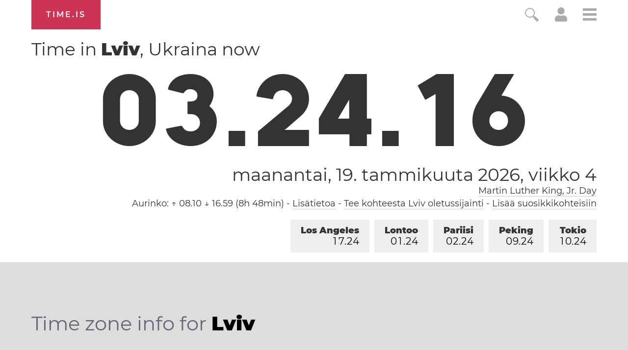

--- FILE ---
content_type: text/html; charset=utf-8
request_url: https://time.is/t1/?fi.0.10.232.0P.0.713.1768785851433.1768785849839..N
body_size: -81
content:
1768785851507
0
713_(UTC,_UTC+00:00)
1768785851433


0119<a target="_blank" href="http://mlkday.gov/">Martin Luther King, Jr. Day</a>
<br/><br/>Time.is is for humans. To use from scripts and apps, please ask about our API. Thank you!

--- FILE ---
content_type: text/css
request_url: https://time.is/css/t2025-12-26.css
body_size: 18467
content:
a:hover,.nav a:hover span{color:#000;border-color:#c35}
table{border-spacing:0;border:none;clear:both}
table th,table td{padding:0}
.lg a:hover{background:#e57}
#timeis_wrapper h1#pL a:hover{border-color:#c35}
.tbx a:hover,.tbx a.chosen,.tbx a.chosen:hover{border-color:#999;background:#999;color:#fff}
#favs.tbx a:hover span,#favs.tbx a.chosen span{color:#fff}
.tbx a:hover{border-color:#ccc}
.tbx span.time{color:#999}
div .hovered{border-color:#ccc;background:#f8f8f8}
#bgimg{position:relative}
.larger{font-size:26px;line-height:37px;font-weight:900}
a.larger:link,a.larger:visited{border-width:2px}
input.focused,textarea.focused{background:#fff;border-color:#999;color:#000}
label.focused{background:none}
.simplify #qbox{display:none}
#qbox{display:block;position:absolute;right:118px;width:40px;overflow:hidden;transition:all .5s ease}
.icon-nav,#qbox{z-index:42}
#qbox.fcs,.minihdr #qbox.fcs,.suswrp{right:0;width:680px}
#q{width:0;font-weight:900;font-family:'Arial Black',sans-serif;transition:all .5s ease,padding .5s ease}
#q.txtin{margin-top:8px;padding:2px 20px 2px 60px;border:none;background:#eee url('/img/magnifying_glass_grey.png') 10px center no-repeat;height:40px}
#q.blr{font-size:26px;line-height:30px;background-color:#fff;color:#fff}
.d #q.blr{background-color:#000}
#q.hovered{border-color:#ddd}
#q:focus{font-size:26px;line-height:26px;width:600px;line-height:40px;padding-top:10px;padding-bottom:10px;margin-top:0;color:#000}
#susdiv{opacity:.95}
.susdiv{z-index:9;clear:both;position:relative;margin-top:0;transition:height .5s ease}
.susdiv,.susdiv table{width:100%}
.susdiv tr{background:#333;padding:0}
.susdiv td{padding:0;border-top:1px solid #fff}
.susdiv td.t{width:115px;white-space:nowrap}
.susdiv a{display:block;text-decoration:none;padding:15px 20px;border:0}
.susdiv a span{display:block;float:none;color:#fff;padding:0;white-space:normal;font-size:20px;line-height:26px;border:0}
.susdiv td.t span{text-align:right;width:95px}
.susdiv .chosen{background:#c35}
#qbox .susdiv{height:0px;overflow:hidden}
#qbox.fcs .susdiv{height:500px}
.inputframe{background:#eee;border:1px solid #ccc;margin:20px 0 10px 0;padding:20px 40px 40px 40px}
.d .inputframe{background:#333;border-color:#444}
.inputframe input{background:#fff}
.d .inputframe input{background:#000}
.susdiv.hide{display:block}
.d #q.blr{color:#333;background-color:#000}
.d #q{color:#333}
.d .txtin.hovered,.d #q.hovered{background-color:#333}
.d .txtin.focused,.d #q.focused,.d #widgetform .focused{background-color:#222;color:#fff}
.d .susdiv td{border-color:#000}
.d div,.d time,.d .susdiv a span,.d #pL a:link,.d #pL a:visited,.d .clockdate,.d #pL,.susdiv a:hover span,.d .susdiv a span,.d .selected{color:#fff}
#user{position:absolute;top:15px;right:60px;width:25px;height:25px}
#user a:link,#user a:visited{border:none}
#user svg{fill:#aaa}
#user a svg:hover{fill:#000}
.d #user a svg:hover{fill:#fff}
#menubutton div{border-color:#aaa;border-style:solid}
#menubutton:hover div{border-color:#000}
.d #menubutton:hover div{border-color:#fff}
.minihdr #msgs.tr{display:block;visibility:visible}
.minihdr #daydiv{display:none}
.minihdr #qbox{width:40px}
.minihdr #q.blr{width:0px;padding-left:30px;background-color:#fff;color:#fff}
.minihdr.d #q.blr{background-color:#000}
#formatted_time{width:450px}
#iso_formatted_time{width:300px}
#ampm{text-transform:uppercase}
.clockdate{cursor:pointer}
body.d{background:#000}
.d a:link,.d a:visited,.d .nav a span{color:#ccc;border-color:#333}
.d div a:hover,.d .nav a:hover span,#restaurants ul a:hover{color:#fff;border-color:#c35}
td.value{padding-left:20px;text-align:right}
input.num{text-align:right}
.infotable td,.blanktable td{padding:2px 10px}
.infotable .lastrow td{border-bottom:1px solid #ccc}
.infotable{margin:20px 0}
.d div.nav li{border-color:#333}
body .txtin.error{color:#c35;border-color:#c35}
.error li,h2.error{color:#c35;font-weight:bold}
#sizeerror{margin-top:10px;background:#c35;color:#fff;padding:0 10px}
#aub.st1 span,.d #aub.st1 span{border-color:#c35}
.highlight{background:#eee}
#yr span{color:#888}
ul,ol,.ltr ul{padding:0 0 20px 25px}
ol{padding-left:5px}
li{list-style:square}
ol li{list-style:decimal inside}
time{z-index:-1}
.ltr,#clock0_bg,.time{direction:ltr}
#navbg,.map.simplify #navbg,.showall #navbg,body #navbg:hover,.factspage #clock0_bg{background:#eee}
.d .highlight,.d #navbg,.d .showall #navbg,.d #navbg:hover,.d #clock0_bg.factspage{background:#222}
.d #lC,.d #daydiv,.d .lsp{color:#ccc}
.d .divider{color:#333}
.d .tbx a{border-color:#222;background:#222;color:#fff}
.d .tbx a:hover,.d .tbx a.chosen,.d .tbx a.chosen:hover{background:#999;border-color:#999;color:#000}
.d #favs.tbx a:hover span,.d #favs.tbx a.chosen span{color:#000}
.d div .txtin,.d .dateinput,.d #widgetform .mout{background:#222;border:1px solid #222;color:#ccc}
input.comparelocation{width:350px;margin-top:5px;clear:both}
.loc1{margin-right:10px}
.cmpstart{clear:none;margin-right:5px}
#compare_form .susdiv table{width:372px}
#compare_form .susdiv td{width:257px}
#compare_form .susdiv td.t{width:115px}
#compare_form .susdiv a{padding:10px}
#compare_form .susdiv a span{width:247px;font-size:16px;line-height:18px}
#compare_form .susdiv td.t span{width:85px}
section.d a:link,section.d a:visited{color:#fff;border-color:#666}
section.d a:hover{color:#fff;border-color:#fff}
section.dst_message h2 span{color:#fff;text-transform:uppercase;font-weight:400;font-size:28px}
section.dst_message h3{letter-spacing:0}
section.bw div,section.bw h2,section.bw h2 span,section.bw h3{color:#000}
section.bw a:link,section.bw a:visited{color:#000;border-color:#884}
section.bw a:hover{color:#000;background-color:rgba(255,255,255,0.5);border-color:rgba(255,255,255,0.9)}
section.dst_message div, section.dst_message h2, section.dst_message h2 span, section.dst_message h3,section.dst_message a:link,section.dst_message a:visited{color:#fff;border-color:#fff}
section.bw div, section.bw h2, section.bw h2 span, section.bw h3,section.bw a:link,section.bw a:visited{color:#000;border-color:#000}
.big_weeknumber{margin-bottom:300px;font-weight:900;font-size:464px;line-height:480px}
@media only screen and (max-width:1260px){#DST_calendar_date{display:none}}
.dst_message{background:url('/img/crocus.jpg');background-size:cover;background-repeat:no-repeat;background-color:#fff;background-position:center center;padding-bottom:200px;background-attachment:fixed;direction:ltr}
.dst_message_winter{background:url('/img/pexels-johannes-plenio-1177440_1440p.jpg');background-size:cover;background-repeat:no-repeat;background-color:#523;background-position:center center;padding-bottom:200px;background-attachment:fixed;direction:ltr}
section.dst_message_winter h2,section.dst_message_winter h2 span,section.dst_message_winter h3,section.dst_message_winter div,section.dst_message_winter div a:link,section.dst_message_winter div a:visited{color: #fff;border-color:#fff}
.dst_message div,.dst_message h2{max-width:1024px;float:left}
.dst_message li{padding-bottom:10px}
section.dst_message .transitiondate{background:#fff;width:140px}
.dst_message .transitiondate span,.dst_message .transitiondate span.dayname{color:#000}
.CM{padding-bottom:40px}
.CM td{border-left:1px solid #ccc;text-align:right;white-space:nowrap;border-right:20px solid #fff}
.d .CM td{border-right-color:#000}
.d .CM td.hl a{color:#fff}
.d .CM tr:hover td a{color:#000}
.CM td.headline{border-right:0px}
.infotable td{border-top:1px solid #ccc}
.CM .last td,.CM td.last{border-bottom:0}
.CM td.first,.CM td.first.hl{border-left:0}
.CM td.headline{border-bottom:2px solid #000}
.d .CM td.headline{border-bottom-color:#fff}
.CM td a{display:block;border:none;padding:2px 20px}
.infotable tr:hover,.CM tr:hover td{background:#eee}
.CM tr:hover td{background:#dde}
.CM tr:hover td.headline{background:none}
.d .CM tr:hover td.headline a{color:#fff}
.CM tr td.headline a:hover{color:#c35 !important}
.CM h2{padding:5px 10px;font-weight:normal}
.CM h2 a:link,.CM h2 a:visited{border-color:#eee;color:#000}
.d h2 a:link,.d h2 a:visited{border-color:#222;color:#fff}
#pushdown .d a:link,#pushdown .d a:visited{border-color:#eee;color:#fff}
.CM h2 a:hover,#pushdown .d a:hover{border-color:#c35}
.CM td a{color:#000}
.CM td.hl{border-left:1px solid #ccc;border-right:20px solid #3c5}
.CM tr.all_green td{background:#dfe}
.d .CM tr.all_green td{background:#021}
.CM td.hl a{color:#000}
.CM tr:hover td.hl a{color:#fff}
.CM tr:hover td{background:#ee8;border-left-color:#ee8;border-right-color:#ee8}
.CM tr:hover td.night{background:#436;border-left-color:#436;border-right-color:#436}
.CM tr:hover td.night a{color:#fff}
.CM tr:hover td.hl{background:#3c5;border-left-color:#3c5;border-right-color:#3c5}
.CM td.headline{background:none}
.d .hl a{color:#fff}
.new_day{border-top:1px solid #000}
.CM .dayname{visibility:hidden}
.CM .firstlast_hour .dayname,.CM .firstlast_row .dayname,.CM tr:hover .dayname{visibility:visible}
.d td.new_day{border-top:1px solid #fff}
td.dstchange a{background:#c35;color:#fff}
div .button{float:left;border:1px solid #eee;background:#eee;color:#000;font-weight:bold;font-size:16px;padding:15px;cursor:pointer;white-space:nowrap;margin:20px 10px 0 0}
div a.smallbutton{font-size:12px;padding:5px 10px;margin:5px 5px 0 0}
div .button:hover{border-color:#ccc;background:#f4f4f4;color:#000}
.d div .button{border-color:#333;background:#333;color:#aaa}
.d div .button:hover,.d div .button.focused{border-color:#444;background-color:#444;color:#fff}
div input.greenbtn {background:#3c4;border-color:#3c4}
input.blankloc{color:#aaa}
.d input.blankloc{color:#555}
.simplify .tr{visibility:hidden}
.selected,#map_canvas div{color:#000}
.simplify #navbg:hover .tr,.simplify .tr:hover{visibility:visible}
.simplify #navbg:hover .tr{opacity:1}
.simplify section,
.simplify .tr,.simplify .susdiv,.hide,.just .tr,.factspage #lC,.prnt{display:none}
.simplify #timewindow .tr{display:block;visibility:hidden}
.simplify #navbg,.just div#navbg,.infotable tr.nohover:hover,.d .infotable tr.nohover:hover,.susdiv a:hover{background:none}
 label{display:block;padding-top:10px;color:#000;font-weight:900}
.btnlbl{font-weight:normal;display:inline;padding:0}
.d label{color:#fff}
label.blr{color:#666}
.d label.blr{color:#999}
.checkbox{border:1px solid #999;height:15px;width:15px;padding:2px;margin-bottom:3px}
body{background:#fff}
p{padding-bottom:20px}
.w{width:100%}
h2,.h2{font-size:28px;line-height:36px}
h3{font-size:22px}
#cvwr{position:relative;padding:20px 0 40px 0}
.month .monthname{width:100%;font-size:18px;font-weight:900;line-height:32px;text-transform:capitalize;border-bottom:1px solid #999}
.monthname .year{font-weight:400}
.calendar,.caln,.month{width:100%;max-width:1840px}
.calendar h1{padding:20px 0 40px 0}
#calendar_body{width:100%;margin:0px 0 60px 0;display:flex;flex-wrap:wrap}
.month{clear:none;padding:20px 0 10px 0;max-width:400px}
.caln td.wn{width:6.2%}
.caln td{width:13.4%}
.caln td,.caln th{font-size:14px;line-height:22px;text-align:right}
.caln th{padding:4px 0 8px 0;font-size:10px;font-weight:normal}
.caln th div{width:100%;padding-left:9px;box-sizing:border-box;text-align:center}
.caln .wn{font-size:10px;line-height:24px;font-weight:normal;color:#999;text-align:left;white-space:nowrap}
.caln .wn span{width:7px}
.caln td.legendhighlight div{animation:highlightholiday .2s linear forwards;border-color:#c35}
@keyframes highlightholiday{
90%{transform:scale(1.3)}
100%{transform:scale(1.2)}
}
#datechooser .month{width:100%;min-height:333px}
.caln td div{color:#000;box-sizing:border-box;border:1px solid #fff;border-color:rgba(255,255,255,0);width:32px;height:32px;line-height:32px;padding:0 6px;margin:2px auto;float:none}
.caln td,.caln th{font-size:12px;line-height:22px;text-align:right}
.calendar div.month{width:250px;margin-right:30px;clear:none;}
.caln td:hover div{border-color:#000;background:#f8f8f8;color:#000}
.caln td div span{width:9px}
.caln td.chosen div.day1to9 span,.caln td.holiday div.day1to9 span,.caln td.half_holiday div.day1to9 span,.caln td.observance div.day1to9 span,.caln td.today div.day1to9 span{width:18px}
.caln .today div{border:3px solid #c35;border-radius:50%;z-index:2;position:relative;width:36px;height:36px;margin:0 auto}
.caln td.past div{color:#999}
.caln td.past.d6 div,.caln td.past.d0 div{color:#701}
.d .caln td.past.d6 div,.d .caln td.past.d0 div{color:#701}
.caln td.d6 div,.caln td.d0 div,.d .caln tr td.d6 div,.d .caln tr td.d0 div{color:#c35;font-weight:bold}
.caln td.observance div,.d .caln tr td.observance div,.caln td.d6.observance div,.caln td.d0.observance div,.d .caln td.d6.observance div,.d .caln td.d0.observance div{background:#999;color:#fff;font-weight:normal}
.caln td.religious div,.d .caln tr td.religious div,.caln td.d6.religious div,.caln td.d0.religious div,.d .caln td.d6.religious div,.d .caln td.d0.religious div{background:#999;color:#fff;font-weight:normal}
.caln td.half_holiday div,.d .caln tr td.half_holiday div,.caln td.d6.half_holiday div,.caln td.d0.half_holiday div,.d .caln td.d6.half_holiday div,.d .caln td.d0.half_holiday div{background:#f79;color:#fff;font-weight:bold}
.caln td.holiday div,.d .caln tr td.holiday div,.caln td.d6.holiday div,.caln td.d0.holiday div,.d .caln td.d6.holiday div,.d .caln td.d0.holiday div{background:#c35;color:#fff;font-weight:bold}
.caln td.personal div,.d .caln tr td.personal div,.caln td.d6.personal div,.caln td.d0.personal div,.d .caln td.d6.personal div,.d .caln td.d0.personal div{background:#ddd;color:#000;font-weight:bold}
.caln td.birthday div,.d .caln tr td.birthday div,.caln td.d6.birthday div,.caln td.d0.birthday div,.d .caln td.d6.birthday div,.d .caln td.d0.birthday div{background:#cce;color:#000;font-weight:bold}
.caln tr td.chosen div,.caln tr td.past.chosen div{background:#000 !important;border-color:#000 !important;color:#fff !important}
.holidays_legend{margin-top:10px;font-size:14px}
.holidays_legend .mon{width:9px}
.holidays_legend td.date{padding-right:10px;white-space:nowrap;vertical-align:top}
.holidays_list table td.date{padding-right:20px;padding-bottom:5px;white-space:nowrap;vertical-align:top}
.holidays_list table td{padding-right:20px;padding-bottom:5px}
.nown .wn{display:none}
@media only screen and (max-width:1024px){
.calendar div.month{width:40%;margin-right:5%}
div.suggestions{display:block}
}
@media only screen and (max-width:640px){
.calendar div.month{width:100%;max-width:400px;margin-right:0}
.caln td div{height:32px;margin:4px auto}
}
.datechooser{position:absolute;z-index:9999;width:400px;max-width:100vw}
.popc .month{margin:5px 0 0 0;position:absolute;padding:0;z-index:9999;box-sizing:border-box}
.popc .month{background:#fff;border:1px solid #ddd;padding:20px 40px;margin:0;box-shadow:5px 5px 9px #888}
.popc .monthname{position:relative}
.popc .nextp{position:absolute;right:0;color:#ccc;cursor:pointer}
.popc .nextp span:hover{color:#000}
.d .popc .nextp span:hover{color:#fff}
.caln td{cursor:pointer}
.caln .wn{cursor:auto}
.d .popc .month,.d .popc table.caln{background:#000;border-color:#555}
#dayhoverinfo{position:absolute;background:#000;color:#fff;padding:20px 40px;z-index:10000;top:0;left:0}
.hoverinfoclosing{animation:closinghoverinfo .5s linear forwards}
@keyframes closinghoverinfo{
0%{opacity:1}
25%{opacity:1}
100%{opacity:0}
}
#dayhoverinfo .date{font-weight:900;font-size:24px;line-height:34px}
@media only screen and (max-width:767px){#dayhoverinfo .date{font-size:20px;line-height:30px}}
#dayhoverinfo .close-btn,#datechooser .close-btn{top:0;right:0;margin-right:0;font-size:20px}
.d .caln .dayheaders th{color:#fff;border-color:#555}
.d .caln td div{color:#fff;border-color:#000;border-color:rgba(0,0,0,0)}
.d .caln td:hover div{border-color:#fff;background:#222;color:#fff}
.d #dayhoverinfo{background:#fff}
.d #dayhoverinfo div{color:#000}
.d .caln tr td.chosen div,.d .caln tr td.past.chosen div{background:#fff !important;border-color:#fff !important;color:#000 !important}
.d .caln .today div{border-color:#c35}
@media print{
body.d{background:#fff}
.d div,.d h1,.d h2{color:#333}
.prnt{display:block}
.noprint,#navbg,#clock0_bg,#timeis_wrapper,#ads,.clockdate,.monthname .year,#bdy #dayhoverinfo,#pL,#daydiv,#top,#menupositioner,.rad{display:none}
#cv{width:100%}
#pheader,#pfooter,#pcal,#pheader h1{float:none;margin:0 auto;width:634px}
#pheader h1{float:left;clear:none;text-align:center;margin-bottom:40px;font-style:normal}
#pheader h1 span{border-bottom:1px solid #c35}
#pfooter img{display:block;float:right;width:92px;height:38px}
.calendar h1{padding-top:0}
.calendar,#calendar_body{width:100%;padding:0;margin:0;border:none}
.month{width:46%;margin-right:8%;page-break-inside:avoid}
.month2,.month4,.month6,.month8,.month10,.month12{margin-right:0}
.caln th div{padding-left:0;padding-right:6px;text-align:right}
.caln .today div,.d .caln .today div{border:1px solid #fff;width:32px;height:32px;line-height:32px}
.caln td div,.d .caln td div,.caln td.past div{padding:0;margin:0 auto;color:#000;border-color:#fff}
.caln td:hover div,.d .caln td:hover div,
.caln tr td.chosen div,.caln tr td.past.chosen div,.d .caln tr td.chosen div,.d .caln tr td.past.chosen div{border:1px solid #fff;color:#000}
.caln tr td.day0 div span,.caln tr td.day6 div span,.caln tr td.d0.chosen div span,.caln tr td.d6.chosen div span{color:#c35}
.caln tr td.holiday div,.caln tr td.holiday div{background-color:#cc3355 !important;-webkit-print-color-adjust: exact;color:#fff;border-color:#c35}
}
#warming_stripes{padding:60px 5% 300px 5%}
#warming_stripes .infobox{background:#fff;padding:40px;box-shadow:10px 10px 10px #000}
#warming_stripes h2{color:#000;word-break:break-word;hyphens:auto}
#warming_stripes div div{padding-bottom:20px;color:#000}
#warming_stripes div a:link,#warming_stripes div a:visited{color:#000}
@media only screen and (min-width:640px){#warming_stripes h2{line-height:50px}}
@media only screen and (min-width:1280px){#warming_stripes h2{color:#000;font-size:56px;line-height:70px}}
.ltab a{font-style:italic}
#custom_code{height:120px;font:12px/16px Courier,Monospace;letter-spacing:0}
.item label{padding-top:0}
fieldset .emph{background:#000}
.d fieldset .emph{background:#fff;color:#000}
.wtab input{margin:2px 0 2px 10px}
pre{font-size:12px;padding:5px;margin-bottom:20px;background:#eee;float:left}
.d pre{background:#222}
.tbx.leftfloat h2{float:left;clear:none}
#cvwr .nav{margin-top:20px}
.tbx.leftfloat a{margin:0 10px 10px 0}
.ptab{background:#eee;padding:5px;margin-bottom:20px}
.d .ptab{background:#222}
.ptab td{padding:2px 20px 2px 0;font-size:12px;line-height:18px}
.widget_examples{background:#eee;padding:20px;margin-bottom:20px;font-size:24px;line-height:32px}
.d .widget_examples{background:#222}
.ptab td{vertical-align:top}
.bdg{clear:none;padding:0 20px 20px 0}
.bsap a{background:#eee;width:468px;height:60px;display:block;border:none;line-height:60px}
.d .bsap a{background:#222}
.nicediff{background:#000;color:#fff;float:left;padding:0 20px}
.d .nicediff{background:#fff;color:#000}
.txtad a:link,.txtad a:visited{display:block;padding:0 10px;background:#c35;color:#fff;white-space:nowrap}
.txtad a:hover{background:#e57}
#bannerad a:link{border:none;padding:0}
#bannerad{position:relative}
a.ldrbrd:link{display:block;float:left;width:726px;height:88px;border:1px solid #999;background:#fff;color:#c35;font-size:36px;line-height:88px;padding:0;text-align:center}
.d a.ldrbrd:link{border:1px solid #999;background:#000}
.ldrbrd img{width:728px;height:90px}
.txtad .ldrbrd a:link,.txtad .ldrbrd a:visited{padding:0}
#imageselector a{display:block;float:left;margin:0 20px 20px 0;border:1px solid #999;background:#fff;padding:10px;box-shadow:5px 5px 10px #999}
#imageselector a:hover{border-color:#000;opacity:.8}
.d #imageselector a:hover{border-color:#fff}
#imageselector img{width:300px;height:200px}
.greeting_card{width:600px;border:1px solid #999;background:#fff;padding:20px 20px 0 20px;margin-right:20px}
.greeting_card img{width:600px}
.greeting_card h2{overflow:hidden}
#displayed_message{position:absolute;bottom:0;font-family:'Indie Flower';font-size:22px;line-height:28px;background:#fff;color:#000;padding:10px;font-weight:normal;opacity:.8}
#displayed_message p{margin:0;padding:0}
#displayed_message.edt{opacity:.9}
.social_buttons{margin-top:0px}
.social_buttons div{clear:none;width:40px;height:40px;cursor:pointer}
.social_buttons div svg{margin:10px;width:20px;height:20px;fill:#000}
.social_buttons div:hover{background:#000}
.social_buttons div:hover svg{fill:#fff}
.social_buttons div.fb-button:hover{background:#3A5B99}
.social_buttons div.twitter-button:hover{background:#00ACEC}
.d .social_buttons div svg{fill:#fff}
.d .social_buttons div.othershare:hover{background:#666}
.hdn{opacity:0;transition:opacity .5s ease;-moz-transition:opacity .5s ease}
.hdn:hover{opacity:1}
#bdy,div,td,#menu span,input,textarea{transition:border-color .2s ease,background-color .2s ease;-moz-transition:color .2s ease,border-color .2s ease,background-color .2s ease}
.lg a{transition:background .2s ease;-moz-transition:background .2s ease}
.customize fieldset legend{float:left;padding-right:20px;text-align:right;font-family:Arial,Helvetica,sans-serif;padding-top:0px}
.customize fieldset div{max-width:500px;clear:none;float:left}
.customize li .label{width:300px;float:left}
.customize li .inp {clear:none;float:left;width:100px;}
.txtin,.dateinput{background:#eee;border:1px solid #ddd;width:138px;padding:10px;color:#333}
.txtin select,#pheader h1{float:right}
.inputform .txtin,.inputform div{width:450px}
.sscr .inputform div{width:212px}
.mout{border-color:#eee}
.shadows fieldset{box-shadow:5px 5px 10px #999}
fieldset div div{margin:0;padding:0}
.d fieldset{background:#222}
.txtin select{width:150px;background:#f8f8f8;color:#333;border:0;float:left;display:block}
.d select{background:#222;color:#fff}
form .button{border-color:#eee}
.item{padding:0 20px 40px 0;clear:none}
#customize .item{clear:both}
#widgetform .mout{background:#fff;border-color:#fff}
.d #widgetform .mout{background:#000}
#widgetform .focused{border-color:#999}
#widgetform #custom_code{width:100%;background:#eee}
.d #widgetform #custom_code{background:#222}
#customize label.btnlbl{font-size:16px;line-height:20px;width:80%}
.slct{width:298px}
select{width:100%;padding:10px;line-height:20px;font-size:16px;border:1px solid #999;border-radius:0;background:#fff;color:#000}
.smaller select{line-height:32px;height:32px;width:100px}
#customize .item{padding:0 0 10px 0;margin-top:20px}
.d #customize legend,.d #customize fieldset{background:none}
.ltab{background:#eee;padding:10px;border:2px dotted #ccc;width:298px}
.d .ltab{background:#222;border-color:#555}
.visible{visibility:visible;opacity:1;transition:opacity .5s ease}
.hidden{display:none;visibility:hidden;opacity:0;transition:visibility 0s .5s,opacity .5s ease}
.d #customize{background:#000;border-color:#666}
#customize{background:#fff;padding:20px 40px;opacity:.8}
#customize .item legend{padding-left:0;font-weight:900;color:#000}
.d #customize .item legend{color:#fff}
#customize .item,#customize .item div{width:100%}
.veil{display:none;position:fixed;width:100%;height:100%;z-index:11;background:#eee;opacity:.9}
.d .veil{background:#222}
#overlayer{width:100%;z-index:12;opacity:.9;background:#fff}
.d #overlayer{opacity:.85;background:#000}
.topcv{clear:none;float:none;max-width:380px;margin:0 auto}
#customize{padding-left:0;padding-right:0}
#top{position:relative;z-index:8}
#widgetform fieldset{padding:0}
.cloud{text-align:center;line-height:40px}
.cloud a:link,.cloud a:visited{border:none}
.cloud a{white-space:nowrap;margin-right:10px;vertical-align:middle;border-color:#eee;padding:0 10px}
.cloud a:hover,#top_cities_tmp a.s1:hover,#top_cities_tmp a.s2:hover{background:#c35;color:#fff}
a:link.capital,a:visited.capital,a.top{font-size:70px;line-height:80px;color:#fff}
.s1{font-size:52px}
.s2{font-size:44px}
.cloudtype1 a.s1,.cloudtype1 a.s2{background:#000;color:#fff;padding:0 10px;margin:5px 0}
.cloudtype1 a{padding:0 10px}
.d.cloudtype1 a.s1,.d.cloudtype1 a.s2{background:#fff;color:#000}
.cloudtype1 a.cloudhome,.d .cloudtype1 a.cloudhome{background:#c35;color:#fff}
.s3{font-size:40px}
.s4{font-size:36px}
.s5{font-size:32px}
.s6{font-size:28px}
.s7{font-size:24px}
.s8{font-size:22px}
.s9{font-size:20px}
.s10,.s11,.s12,.s13,.s14,.s15,.s16{font-size:16px}
.bold{font-weight:bold}
.mt .bold{font-weight:900}
.scloud a.capital,a.top{font-size:50px;line-height:60px}
#top_cities_tmp a:link,#top_cities_tmp a:visited{color:#fff}
#top_cities_tmp a:link,#top_cities_tmp a:visited{color:#fff}
#top_cities_tmp a.s1,#top_cities_tmp a.s2{color:#000;background:#fff}
.scloud .s1{font-size:32px;line-height:36px}
.scloud .s2{font-size:24px;line-height:28px}
.scloud .s3{font-size:23px;line-height:27px}
.scloud .s4{font-size:22px;line-height:26px}
.scloud .s5{font-size:21px;line-height:25px}
.scloud .s6{font-size:20px;line-height:24px}
.scloud .s7{font-size:19px;line-height:22px}
.scloud .s8{font-size:18px;line-height:21px}
.scloud .s9{font-size:17px;line-height:20px}
.scloud .s10,.scloud .s11,.scloud .s12,.scloud .s13,.scloud .s14,.scloud .s15,.scloud .s16{font-size:16px;line-height:19px}
#top_cities_tmp{background:#333}
.limited_width{width:100%;max-width:1200px;box-sizing:border-box}
.article_segment{width:100%;max-width:1200px;padding-bottom:60px;margin-bottom:60px;border-bottom:1px solid #ccc}
.article_segment_body{width:100%}
.calendar_page .article_segment{max-width:1840px}
.d .article_segment{border-color:#444}
.article_segment h1,.article_segment h2{margin-top:20px;margin-bottom:20px}
.article_segment h2{xborder-bottom:1px solid #c35;padding-bottom:5px;float:left}
.subtitle{font-size:24px;line-height:34px;padding-bottom:40px}
.spaced_bullets li{margin-bottom:20px}
.spaced_bullets strong{font-size:22px;line-height:32px}
article{width:100%;margin-bottom:60px;display:block;float:left}
.datestamp{font-size:12px}
.links ul{padding:0px;margin:0}
.links li{margin-bottom:20px;list-style:none;margin-left:0}
.source{font-weight:bold;background:#333;color:#fff;padding:0 10px}
.morelink:link,.morelink:visited{font-weight:bold}
.section h1{font-style:normal;text-align:center;padding-top:20px;padding-bottom:0}
.section{width:90%;padding:20px 5%;border-top:1px solid #ccc;position:relative}
.d .section{border-top:1px solid #222}
.section.even{background:#eee}
.d .section.even{background:#222}
.cloud ul,.cloud li{list-style:none;display:inline;padding:0}
.cloud a.country{padding:5px 10px}
.country{background:#000;color:#fff}
.d .country{background:#fff;color:#000}
a.country:link,a.country:visited{color:#fff}
.d a.country:link,.d a.country:visited{color:#000}
.multizone,.cloud a.multizone{border-bottom:2px dashed #666}
.d .multizone,.d .cloud a.multizone{border-bottom:2px dashed #ccc}
.multizone.country,.cloud a.multizone.country{background:#666;border:none;color:#fff}
.d .multizone.country,.d .cloud a.multizone.country{background:#999;border:none;color:#000}
.cloud a.country:hover,.cloud a.multizone.country:hover{background:#c35;color:#fff}
.cloud a{transition:all .3s ease-out;line-height:64px}
.cloud li.on a{background:#c35;color:#fff}
#bdy.clouded div#clock0_bg{background:none}
#msgs h1{padding-bottom:0}
#ads a:link,#ads a:visited,#ads a:hover{border:none;background:none;color:#000}
.d #ads a:link,.d #ads a:visited,.d #ads a:hover{color:#fff}
.announcement{margin-bottom:20px;padding:10px;background:#000;color:#fff}
.announcement a:link,.announcement a:visited{color:#fff}
.d .announcement{background:#fff;color:#000}
.d .announcement a:link,.d .announcement a:visited{color:#000}
fieldset{display:block;width:100%}
.maxtouch{width:100%}
#customize .maxtouch fieldset{padding:0;margin:0;overflow:hidden;position:relative}
#customize .maxtouch fieldset label{margin:20px 0 10px 20px}
#customize .maxtouch fieldset div select{position:absolute;top:0;height:122px;line-height:122px;padding:0 20px;margin-top:0;-webkit-appearance:none;display:inline-block;border:none;background:none}
.d #customize div select{color:#fff;margin:0}
#quote{text-align:center;background-color:#75a;color:#fff;padding:160px 5%}
blockquote{font-size:40px;line-height:50px;text-align:center;color:#fff;direction:ltr}
cite{clear:both;display:block;margin:0;padding:0}
cite a:link,cite a:visited,.d cite a:link,.d cite a:visited{color:#ccc;border-color:#75a}
cite a:hover,.d cite a:hover{border-color:#fff}
.icon-nav{padding-top:15px;float:right;clear:none}
.icon-nav a{border:none;color:#999;display:block;float:left;clear:none;width:28px;margin-left:30px}
.close-btn{position:absolute;top:12px;right:-6px;color:#999;margin-right:5%;cursor:pointer;font-size:40px;line-height:40px;width:40px;height:40px;text-align:center}
#mainwrapper{width:100%;z-index:1;position:relative;transition:margin .3s ease-out;min-height:50vh}
#time_section{width:100%;margin-top:0px;position:relative}
@keyframes menuopener{
0%{transform:scale(.2) rotateZ(-10deg)}
40%{transform:scale(1.05) rotateZ(-2deg)}
100%{transform:scale(1) rotateZ(0deg)}
}
@keyframes menucloser{
0%{transform:scale(1) skew(0) rotateX(0)}
100%{transform:scale(.2) rotateZ(10deg)}
}
#menupositioner{width:100%;background:#333;position:relative;min-height:50vh}
#menutransformer{width:90%;margin:60px 5% 0px 5%}
.simplify #menupositioner{z-index:-1;position:absolute;visibility:hidden}
.shortbody #menupositioner{transition:transform .8s ease-out;z-index:2}
.tallbody #menutransformer{animation:menucloser .5s}
.tallbody.menu_open #menutransformer{animation:menuopener .5s}
.just.menu_open #menupositioner,.just.menu_closing #menupositioner,
.simplify.menu_open #menupositioner,.simplify.menu_closing #menupositioner
{visibility:visible;position:relative;z-index:-1}
.tallbody.menu_open #menupositioner,.tallbody.menu_closing #menupositioner{position:absolute;visibility:visible;display:block;top:0}
#close-menu{display:none}
.menu_open #close-menu,.menu_closing #close-menu{display:block;z-index:8}
#nav{position:relative}
#nav a.logo{color:#c35}
#nav a.logo:hover{color:#fff}
nav{clear:both;display:block;float:left;width:100%;background:#333;color:#fff;font-size:20px;line-height:28px}
nav a:link,nav a:visited,.d nav a:link,.d nav a:visited{color:#fff;border:none;padding:5px 10px;margin-left:-10px}
nav a:hover,nav li.chosen a:hover,footer .hzlist a:hover,.d footer .hzlist li a:hover{background:#c35;color:#fff}
nav h3{font-size:30px;line-height:30px;font-weight:normal;margin-bottom:20px;letter-spacing:2px}
nav .logo{font-family:'Arial Black','Arial-BoldMT','Arial Bold';font-size:42px}
nav .slogan{font-size:38px;white-space:nowrap;font-weight:normal}
nav li.chosen a,.d nav li.chosen a,.d footer nav .hzlist li.chosen a{padding:4px 9px;background:#fff;color:#000}
nav ul{padding-left:0;clear:none;float:left;margin-right:40px}
nav li{list-style:none;margin:0 0 5px 0;padding:0;font-size:18px;line-height:32px}
#follow_app{clear:none;float:right;font-size:24px;line-height:32px;margin:7px 0 0 40px}
#follow_app a:link,#follow_app a:visited,#follow_app a:hover{padding:0;background:none}
#follow{float:right;line-height:32px}
#follow_app #follow a{display:block;float:left;margin-left:10px;border:0;width:0px;height:32px;padding-left:32px;overflow:hidden}
#appbadge{float:right;margin-bottom:20px}
#appbadge img{margin-top:10px;width:135px;height:40px;float:right}
#menulinks{float:left;margin-top:20px}
footer{display:block;float:left;width:100%;padding-bottom:100px;background:#333}
footer nav{padding:0;background:none;width:100%}
footer .hzlist{clear:both;margin-bottom:10px}
footer .hzlist li{clear:none;float:left;color:#999;list-style:square;padding:0;margin-left:19px;padding:0}
.d footer .hzlist a:link,.d footer .hzlist a:visited{color:#999}
footer .hzlist li.first{list-style:none;margin-left:0}
footer .hzlist li.last{margin-right:0}
footer .hzlist li a{margin-left:-10px}
footer{color:#999;font-size:16px;line-height:24px}
footer a:link,footer a:visited,.d footer a:link,.d footer a:visited{color:#999}
footer div{font-size:14px;line-height:24px}
footer div a:link,footer div a:visited,.d footer div a:link,.d footer div a:visited{border-color:#666}
footer div a:hover,.d footer div a:hover{color:#fff;border-color:#c35}
.d footer div{color:#999}
#footerlangs{margin-bottom:10px;direction:ltr}
#footerlangs a:link,#footerlangs a:visited{border-color:#333;white-space:nowrap;margin-right:10px}
#footerlangs a:hover{border-color:#c35}
.lg{margin-bottom:20px}
#bdy h1#pL{display:none}
#ads{margin-bottom:40px}
section{clear:both;float:left;display:block;width:90%;padding:60px 5%;position:relative;background:#222;color:#fff}
section h2{color:#fff;font-size:40px;line-height:50px;letter-spacing:2px;float:left;margin-bottom:20px}
section h2 span{color:#c35}
section h2 a:link,.section h2 a:visited,.section h3 a:link,.section h3 a:visited{color:#fff;border:none}
.infobox{margin-bottom:20px;background:#333;padding:20px}
section h3{position:relative;float:left;margin-top:-20px;margin-bottom:10px;font-size:22px;line-height:30px;color:#fff;letter-spacing:2px}
.keypoints{font-size:22px;line-height:36px;font-weight:bold}
section#map{position:relative;width:100%;padding:0;background:#324}
#worldmap{z-index:2;width:100%;height:550px}
#worldmapcover{position:absolute;z-index:300;width:100%;height:550px}
.jvectormap-zoomin,.jvectormap-zoomout{display:none}
#maptext{position:absolute;left:5%;top:40px;z-index:303;color:#fff;text-shadow:0 3px 3px #000}
#maptext .action_buttons a{color:#fff;border-color:#fff}
#maptext .action_buttons a:hover{color:#000;text-shadow:none}
.other_cities_on_map{position:absolute;bottom:5px;padding:0 5%;z-index:2;color:#fff;background:#326;opacity:.8;width:90%;text-align:center}
section#largest_cities{background:#222}
section#largest_cities h2{float:none;text-align:center;margin-bottom:40px}
section#largest_cities h2 a:link,section#largest_cities h2 a:visited{font-weight:900;font-size:82px;line-height:80px;color:#c35}
#largest_cities .cloud{margin-bottom:40px}
ul{clear:both}
.action_buttons div{clear:none}
.action_buttons a:link,.action_buttons a:visited,.d .action_buttons a:link,.d .action_buttons a:visited{border:1px solid #666;padding:10px;display:block;float:none;clear:none}
.action_buttons a{margin:0 0 20px 20px}
div.action_buttons a:hover{border-color:#000;background:#000;color:#fff}
.d div.action_buttons a:hover{border-color:#fff;background:#fff;color:#000}
.diff_table h2 span span{font-size:20px;font-weight:normal;color:#000}
.diff_table h2{padding-bottom:20px}
.d .diff_table h2 span span{color:#fff}
.diff_table{width:100%;margin-bottom:40px;max-width:850px}
.diff_table table{margin-left:-10px}
.diff_table td{padding:5px 10px}
.diff_table .midcol{border-right:4px solid #c35;text-align:right}
.diff_table td.midcol{padding-left:0}
.diff_table td div{line-height:6px;height:30px}
.diff_table div{float:left}
.diff_table .midcol div{float:right}
.diff_table a:link,.diff_table a:visited{border-color:#fff;color:#000}
.d .diff_table a:link,.d .diff_table a:visited{border-color:#000;color:#fff}
.d .diff_table a:hover{border-color:#c35}
.diff_table .midcol a:link,.diff_table .midcol a:visited{margin:0 10px 0 0}
.diff_table a:hover,.diff_table .midcol a:hover{border-color:#c35}
.midcol .diff_bar{margin:0 0 0 10px}
.diff_bar div{background:#000;width:100%}
.d .diff_bar div{background:#fff}
tr:hover .diff_bar div{background:#c35}
.diff_table tr:hover td{background:#eee}
.d .diff_table tr:hover td{background:#333}
.diff_table tr:hover td.lastcol{background:none}
.onscreen .diff_bar div{animation:diffpump 1s ease}
.offscreen .diff_bar div{animation:diffdeflate 1s ease forwards}
.mon{display:inline-block;text-align:center;width:12px}
@keyframes diffpump{
0%{width:20%;height:6px;margin-top:12px}
80%{width:100%;height:6px;margin-top:12px}
95%{width:100%;height:6px;margin-top:12px}
100%{width:100%;height:30px;margin-top:0px}
}
@keyframes diffdeflate{
0%{width:100%;height:30px;margin-top:0px}
10%{width:100%;height:6px;margin-top:12px}
20%{width:100%;height:6px;margin-top:12px}
100%{width:20%;height:6px;margin-top:12px}
}
.diff_bar_label,.nowrap{white-space:nowrap}
.narrowdiff{display:none}
.diff_table td.locname{padding-right:40px}
.diff_table{--diffmaxwidth:500px}
.fs-sticky-slot-element{float:none}
#fs-video-container,#fs-video-container div,#cnx-autoplay-container div{float:none}
#pw-oop-bottom_rail{display:flex;justify-content:center}
.leaderboard-container{display:flex;flex-direction:row;justify-content:center;height:110px;overflow:hidden}
#tyche_trendi_parent_container{float:none;display:flex;flex-direction:rowjustify-content:center;padding-top:20px}
div.cnx-main-container,.cad{height:250px;width:444px}
@media only screen and (max-width:1023px){.diff_table{--diffmaxwidth:400px}}
@media only screen and (max-width:900px){.diff_table{--diffmaxwidth:350px}}
@media only screen and (max-width:799px){.diff_table{--diffmaxwidth:250px}}
@media only screen and (max-width:700px){.diff_table{--diffmaxwidth:200px}}
@media only screen and (max-width:599px){.diff_table{--diffmaxwidth:140px}}
@media only screen and (max-width:500px){
.diff_table td.locname{padding-right:10px}
.diff_table .narrowdiff{display:inline}
.diff_table .lastcol,.diff_table .diff_bar{display:none}
.diff_table .midcol{border:none}
.diff_table table{width:100%}
div.cnx-main-container,.cad{height:169px;width:336px}
}
#bdy h1 span.thin{font-weight:400}
span.thick{font-weight:900}
.faqcategory,.faqitem{width:100%;max-width:1200px}
.faqpage h2{line-height:50px;padding-bottom:40px;border-bottom:1px solid #ccc}
.faqpage h3{padding:20px 50px 20px 0;font-weight:normal}
.faqitem{box-sizing:border-box;border-bottom:1px solid #ccc;margin:0;position:relative;display:block;clear:both;padding:0 30px;transition:margin .5s ease,box-shadow .5s ease;}
.intro{margin-bottom:80px}
.faqcategory{padding-bottom:80px}
.faq_answer_wrapper{height:0;overflow:hidden;transition:height 1s ease;width:100%}
.faq_answer{opacity:0;transition:opacity 1s ease;padding-bottom:40px;width:100%}
.open .faq_answer{opacity:1}
.faqitem:hover,article.open{margin:-3px 3px 3px -3px;box-shadow:5px 5px 5px #ccc;background:#f8f8f8}
.faqitem h3,.morelessarrow,.morelessarrow2,.clickable{cursor:pointer}
.morelessarrow,.morelessarrow2{xz-index:-1;position:absolute;right:30px;top:39px;width:15px;height:1px;transform:rotate(45deg);transform-origin:.5px .5px;transition:transform 1s ease,margin .2s ease;border-top:1px solid #000}
.morelessarrow{transform:rotate(-45deg)}
.morelessarrow2{transform:rotate(-135deg)}
.open .morelessarrow{transform:rotate(45deg);margin-top:-9px}
.open .morelessarrow2{transform:rotate(495deg);margin-top:-9px}
.open h3{font-weight:900}
.d .faqpage h2,.d .faqitem{border-color:#666}
.d .faqitem:hover,.d article.open{background-color:#333;box-shadow:5px 5px 5px #666}
.d .morelessarrow,.d .morelessarrow2{border-color:#fff}
.deftable{margin:20px 0 40px 0}
.deftable td{padding:5px 0}
.deftable .k{padding-right:40px;vertical-align:top;white-space:nowrap}
span.key{background:#444;color:#fff;padding:5px;width:26px;display:inline-block;text-align:center;border-radius:5px}
span.widekey{padding:5px 10px;width:auto}
.d span.key{background:#444}
@media only screen and (max-width:400px){
.deftable .k{width:20%;padding-right:10px}
}
#photo{height:500px;background:#000;background-position:center center;background-size:cover}
.attribution{position:absolute;bottom:0;right:0;z-index:2;width:100%;}
.attribution div{position:absolute;right:0;padding:5px 20px;color:#999;font-size:12px;line-height:16px;text-align:right}
@media only screen and (max-width:640px){
.susdiv a{padding:10px}
.susdiv a span{font-size:16px;line-height:18px}
.larger{font-size:18px;line-height:24px}
#menutransformer{margin-top:20px}
}
@media only screen and (max-width:915px){#qbox.fcs,.minihdr #qbox.fcs,.suswrp .susdiv{width:100%}}
@media only screen and (max-width:1200px){
#follow_app{clear:none;float:left;margin-left:0}
#follow,#appbadge{clear:none;float:left}
#follow{margin:0 40px 20px 0}
#appbadge img{margin-top:-4px}
#menulinks{margin-top:0px}
}
#follow_app.below{clear:none;float:left;margin-left:0}
.below #follow,.below #appbadge{clear:none;float:left}
.below #follow{margin:0 40px 20px 0}
.below #appbadge img{margin-top:-4px}
.below #menulinks{margin-top:0px}
#converter{background:#555566}
#converter td{font-size:34px;line-height:84px;font-weight:900;vertical-align:text-bottom;}
xsection#converter .loc1{color:#ccf}
xsection#converter .loc2{color:#cfc}
section#converter .ctime{font-size:65px}
section#converter .locname{font-size:44px}
#time_zone{background:#ccd;min-height:400px}
.d #time_zone{background:#445}
#time_zone div,#time_zone li{color:#000}
.d #time_zone div,.d #time_zone li{color:#fff}
#time_zone h2{color:#667;font-weight:400}
.d #time_zone h2,.d #time_zone h2 span{color:#bbc}
#time_zone h2 span{color:#667;font-weight:900}
#time_zone .current_UTC_offset{font-size:102px;line-height:102px;font-weight:900}
.UTC_offset{padding:40px 0 0px 0}
.DST_info{padding-top:60px}
#time_zone a:link,#time_zone a:visited{border-color:#000}
.tz_name_abbr_diff{font-size:42px;line-height:52px}
#time_zone span span{font-weight:900}
.fineprint{font-size:18px;line-height:26px}
@media only screen and (max-width:1024px){
.clockdate{font-size:32px;line-height:36px}
a:link.capital,a:visited.capital,a.top{font-size:50px;line-height:60px}
.s1{font-size:44px}
.s2{font-size:40px}
.s3{font-size:36px}
.s4{font-size:32px}
.s5{font-size:28px}
.tz_name_abbr_diff{font-size:32px;line-height:40px}
}
@media only screen and (max-width:850px){
h1,h2{font-size:24px;line-height:28px}
.clockdate{font-size:24px;line-height:28px}
nav .slogan{font-size:28px}
.subtitle{font-size:20px;line-height:30px}
}
@media only screen and (max-width:679px){
nav .slogan{display:block;clear:both;white-space:normal}
nav .slogan span{display:none}
.tz_name_abbr_diff{font-size:24px;line-height:30px}
.subtitle{font-size:18px;line-height:26px}
}
.olympic_rings{height:60px;position:absolute;top:-10px;left:29px}
@media only screen and (max-width:639px){
body,#favs li{font-size:16px;line-height:24px}
.olympic_rings{top:-14px;left:24px}
nav{padding-top:20px}
nav .logo{font-size:32px}
nav .slogan{display:block;clear:both;font-size:20px;white-space:normal}
nav ul{clear:both}
#favs li a{padding:5px 15px}
section h2{font-size:24px;line-height:28px}
section.dst_message h2 span{font-size:16px}
#photo{height:200px}
section#largest_cities h2 a:link,section#largest_cities h2 a:visited{font-size:52px;line-height:50px;color:#c35}
.cloud a{line-height:58px}
a:link.capital,a:visited.capital,a.top{font-size:40px;line-height:50px}
.s1{font-size:36px}
.s2{font-size:34px}
.s3{font-size:32px}
.s4{font-size:30px}
.s5{font-size:28px}
#quote{padding:100px 5%}
blockquote{font-size:30px;line-height:40px}
}
@media only screen and (max-width:639px){
.inputform .txtin,.inputform div,#formatted_time{width:290px}
#formatted_time{width:290px;font-size:12px}
#time_zone .current_UTC_offset{font-size:80px;line-height:100px}
}
@media only screen and (max-width:500px){
body{letter-spacing:1}
.lg a:link,.lg a:visited{padding:15px;font-size:22px}
#q.txtin{height:30px}
footer .hzlist a:link,footer .hzlist a:visited{font-size:14px;line-height:18px}
.clockdate{font-size:16px;line-height:20px}
.icon-nav{padding-top:10px}
.icon-nav a{margin-left:20px}
#user{top:10px}
#photo{height:150px}
section#largest_cities h2 a:link,section#largest_cities h2 a:visited{font-size:inherit;line-height:inherit}
#quote{padding:60px 5%}
.cloud a{line-height:30px}
a:link.capital,a:visited.capital,a.top{font-size:28px;line-height:36px}
.s1{font-size:23px}
.s2{font-size:22px}
.s3{font-size:21px}
.s4{font-size:20px}
.s5{font-size:19px}
.s6{font-size:18px}
.s7{font-size:17px}
.s8{font-size:16px}
.s9{font-size:15px}
#time_zone .current_UTC_offset{font-size:60px;line-height:80px}
}
div#language_cloud{text-align:center;margin-bottom:40px;font-size:28px;line-height:50px;font-weight:normal}
div#language_cloud a{margin:0 15px;white-space:nowrap;border:none;font-size:28px}
div#language_cloud a:hover{background:#c35;color:#fff}
@media only screen and (max-width:920px){.cmpstart{clear:both}}
@media only screen and (max-width:420px){
.topcv{max-width:320px}
input.comparelocation{width:320px}
#compare_form .susdiv table{width:342px}
#compare_form .susdiv td{width:217px}
#compare_form .susdiv td.t{width:85px;text-align:right}
#compare_form .susdiv a{padding:10px}
#compare_form .susdiv a span{width:207px;font-size:16px;line-height:18px}
#compare_form .susdiv td.t span{width:75px}
}
@media only screen and (max-width:380px){
.topcv{max-width:320px}
.inputform .txtin,.inputform div{width:266px}
input.comparelocation{width:266px}
#compare_form .susdiv table{width:288px}
#compare_form .susdiv td{width:143px}
#compare_form .susdiv td.t{width:115px}
#compare_form .susdiv a{padding:10px}
#compare_form .susdiv a span{width:133px;font-size:16px;line-height:18px}
#compare_form .susdiv td.t span{width:95px}
}
#favs{position:relative;margin-top:20px;list-style:none;float:right;clear:none;display:block}
#favswindow #favslider #favs.lines li{position:absolute;right:0}
#favs.lines li a{margin:0;padding:0;background:none;border:none;font-size:20px;line-height:34px}
#favs li a{text-align:right}
#favs li a .wd{font-size:14px;margin-right:0px}
#favs li a .time{font-weight:bold}
#favs li a .ampm{color:#999;font-weight:normal;font-size:12px}
#favs .longlocname,#favs .wd{display:none}
#favs li{position:relative;list-style:none;float:right;clear:none;display:block;line-height:22px}
#favs li{font-weight:bold}
.mt #favs li{font-weight:900}
.hn #favs li a .locname{xcolor:#999;font-weight:bold}
#favs .wd{color:#999}
#favs .locname{color:#000}
.factspage #clock0_bg,.factspage .clockdate,.factspage #daydiv{display:none}
body.arial,.op select,.arial input,.arial textarea,
.arial h1,.arial h2,.arial nav h3,.arial time,.arial .countdown .number{font-family:Arial,Helvetica,sans-serif}
.arial h1,.arial h2,.arial h3,.arial .clockdate{font-weight:bold;font-style:normal}
.arial .clockdate,.arial #pL{font-weight:normal}
body.arialb time,body.arialb h1,body.arialb h2,body.arialb .clockdate,.arialb .countdown .number{font-family:'Arial Black',Arial,Helvetica,sans-serif}
body.hn,.hn select,.hn input,.hn textarea,.hn time,.hn .countdown .number{font-family:'HelveticaNeue-UltraLight','Helvetica Neue Ultralight','Helvetica Neue','Segoe UI Light','Calibri Light','adobe-clean',Helvetica,Arial,sans-serif;font-weight:normal}
body.op,.op select,.op input,.op textarea,
.op h1,.op h2{font-family:Optima,'Gill Sans',Futura,'Times New Roman'}
.op h1,.op h2{font-weight:900}
body.rbt,.rbt select,.rbt input,.rbt textarea,
body.rbt time,.rbt h1,.rbt h2{font-family:Roboto,sans-serif}
.rbt .logo,.rbt h1,.rbt h2{font-weight:900}
body.os,.os select,.os input,.os textarea,
body.os time,.os h1,.os h2{font-family:'Play',sans-serif}
.os .logo,.os h1,.os h2{font-weight:900}
.fst{min-height:280px;display:flex;max-width:100%;display:flex;gap:20px}
.fst img{max-width:100%}
@media only screen and (max-width:799px){
.rad{width:100%;margin:0;float:left}
}
::selection{background:#c35;color:#fff}
#popmsgpos{perspective:500px}
.error #popmsgbg{transform-origin:center}
.info #popmsgbg{transform-origin:bottom}
.error #popmsgbg.enter{animation:errorshock .1s ease-out forwards}
.error #popmsgbg.exit{animation:errorexit .3s linear forwards}
.info #popmsgbg.enter{animation:infoenter .5s ease-out forwards}
.info #popmsgbg.exit{animation:infoexit .3s ease-in forwards}
@keyframes errorshock{
0%{transform:scale(0.9,0.9)}
75%{transform:scale(1.05,1.05)}
100%{transform:scale(1,1)}
}
@keyframes errorexit{
0%{transform:scale(1);opacity:1}
100%{transform:scale(.5);opacity:0}
}
@keyframes infoenter{
0%{transform:rotateX(90deg)}
50%{transform:rotateX(-20deg)}
100%{transform:rotateX(0deg)}
}
@keyframes infoexit{
0%{transform:rotateX(0deg)}
100%{transform:rotateX(-90deg)}
}
@keyframes removal{
0%{height:120px}
100%{height:0px}
}
@keyframes insertion{
0%{transform:rotateX(60deg);height:0px}
50%{height:57px}
90%{transform:rotateX(-10deg)}
100%{transform:rotateX(0)}
}
@keyframes insertion2{
0%{opacity:0;overflow-y:hidden;height:0px;}
50%{opacity:0;height:0px;}
100%{opacity:1;height:40px}
}
@keyframes attentiongrabber{
0%{transform:scale(1,1)}
60%{transform:scale(1,1)}
80%{transform:scale(1.05,1.05)}
90%{transform:scale(1,1)}
95%{transform:scale(1.05,1.05)}
100%{transform:scale(1,1)}
}
#popmsg{display:none;position:fixed;bottom:0;width:100%;z-index:2147483648}
#popmsgpos{position:relative;float:none;width:40%;margin:0 auto;max-width:700px}
#popmsgbg{width:100%;background:#eee;color:#000;box-shadow:5px 5px 5px #333}
#popmsg-close-btn{color:#000;position:absolute;z-index:11;cursor:pointer;right:0;width:40px;height:40px;font-size:28px;line-height:40px;text-align:center}
#popmsg-close-btn:hover,.undo-btn:hover{background-color:#bbb;border-color:#bbb}
#popmsg.info{bottom:0}
#popmsg.error{top:200px}
#popmsgpos{width:60%}
@media screen and (max-width:1279px){
#popmsgpos{width:60%}
}
@media screen and (max-width:767px){
.info #popmsgpos{width:100%}
#popmsgpos{width:80%}
.big_weeknumber{font-size:360px;line-height:380px}
}
@media screen and (max-width:639px){
#popmsgpos{width:90%}
.big_weeknumber{font-size:260px;line-height:280px}
}
#popmsgtext{color:#000;width:100%;box-sizing:border-box;padding:40px 40px 60px 68px;font-size:32px;line-height:44px;font-weight:900;background:url('data:image/svg+xml;charset=UTF-8,%3Csvg xmlns=%22http://www.w3.org/2000/svg%22 style=%22fill:#3b9%22 viewBox=%220 0 448 512%22%3E%3Cpath d=%22M413.505 91.951L133.49 371.966l-98.995-98.995c-4.686-4.686-12.284-4.686-16.971 0L6.211 284.284c-4.686 4.686-4.686 12.284 0 16.971l118.794 118.794c4.686 4.686 12.284 4.686 16.971 0l299.813-299.813c4.686-4.686 4.686-12.284 0-16.971l-11.314-11.314c-4.686-4.686-12.284-4.686-16.97 0z%22/%3E%3C/svg%3E') 20px center/28px 28px no-repeat}
.error #popmsgtext{background:url('data:image/svg+xml;charset=UTF-8,%3Csvg style=%22fill:#c35%22 xmlns=%22http://www.w3.org/2000/svg%22 viewBox=%220 0 512 512%22%3E%3Cpath d=%22M256 40c118.621 0 216 96.075 216 216 0 119.291-96.61 216-216 216-119.244 0-216-96.562-216-216 0-119.203 96.602-216 216-216m0-32C119.043 8 8 119.083 8 256c0 136.997 111.043 248 248 248s248-111.003 248-248C504 119.083 392.957 8 256 8zm-11.49 120h22.979c6.823 0 12.274 5.682 11.99 12.5l-7 168c-.268 6.428-5.556 11.5-11.99 11.5h-8.979c-6.433 0-11.722-5.073-11.99-11.5l-7-168c-.283-6.818 5.167-12.5 11.99-12.5zM256 340c-15.464 0-28 12.536-28 28s12.536 28 28 28 28-12.536 28-28-12.536-28-28-28z%22/%3E%3C/svg%3E') 20px center/28px 28px no-repeat}
.undo-btn{background:url('data:image/svg+xml;charset=UTF-8,%3Csvg xmlns=%22http://www.w3.org/2000/svg%22 viewBox=%220 0 512 512%22%3E%3Cpath d=%22M20 8h10c6.627 0 12 5.373 12 12v110.625C85.196 57.047 165.239 7.715 256.793 8.001 393.18 8.428 504.213 120.009 504 256.396 503.786 393.181 392.834 504 256 504c-63.926 0-122.202-24.187-166.178-63.908-5.113-4.618-5.354-12.561-.482-17.433l7.069-7.069c4.503-4.503 11.749-4.714 16.482-.454C150.782 449.238 200.935 470 256 470c117.744 0 214-95.331 214-214 0-117.744-95.331-214-214-214-82.862 0-154.737 47.077-190.289 116H180c6.627 0 12 5.373 12 12v10c0 6.627-5.373 12-12 12H20c-6.627 0-12-5.373-12-12V20c0-6.627 5.373-12 12-12z%22/%3E%3C/svg%3E') 16px center/14px 14px no-repeat;padding:0 20px 0 40px;font-size:20px;line-height:40px;border:1px solid #000}
.dst_img{margin-bottom:40px;width:100%;height:500px;background:url('//static.time.is/img/DST_change.jpg') center center no-repeat;background-size:cover}
.dst_page h2 a:link,.dst_page h2 a:visited{color:#333;text-decoration:none;border-bottom:2px solid #c35}
.d .dst_page h2 a:link,.d .dst_page h2 a:visited{color:#fff}
.dst_page h2 a:hover{border-color:#c35;color:#c35}
.onedate{margin-bottom:30px;width:100%;max-width:1200px;display:flex}
.transitiondate{background:#e4e4e4;padding:20px 0px;font-size:12px;text-align:center;width:140px;height:130px;margin:0 40px 20px 0;page-break-inside:avoid;position:relative}
.transitiondate span{display:block;float:left;width:100%;position:absolute;margin-top:7px}
.transitiondate .monthname{font-size:16px;line-height:15px;top:27px}
.transitiondate .daynum{font-size:60px;line-height:40px;font-weight:normal ;top:52px}
.transitiondate .dayname{font-size:16px;line-height:15px;font-weight:normal;top:98px}
.transitiondate .year{font-size:12px;line-height:15px;color:#999 ;top:114px}
.mt .transitiondate .daynum{font-family:'TimeTraveler'}
.onedate:hover .transitiondate{background:#fff}
.d .onedate:hover .transitiondate span{color:#223}
.dst_page .onedate:hover .transitiondate{background:#eee}
.transitiondate{transition:all .4s ease;top: 0;left: 0}
.flex{flex:1}
.d .transitiondate span{color:#000}
.event_headline{font-size:32px;line-height:40px}
.dst_page h2 span{border-bottom:3px solid #000}
.d .dst_page h2 span{border-color:#fff}
.event_summary{margin-top:5px;font-size:24px;font-weight:bold;line-height:32px}
.event_summary{margin:20px 0 10px 0}
.event_tag{font-weight:900}
.details_wrapper{height:0;overflow:hidden;transition:height 1s ease}
.details_wrapper div{opacity:0;transition:opacity 1s ease}
.details_wrapper.open div{opacity:1}
.details_button{margin-bottom:40px}
.tz_note{margin-bottom:20px}
.event_details h3{font-size:22px;line-height:30px}
.event_details a:link,.event_details a:visited{color:#000;border-bottom:2px solid #c35;font-weight:bold}
.d .event_details a:link,.d .event_details a:visited{color:#fff}
.event_details a:hover{color:#c35}
.event_headlineandsummary,.event_headline,.event_summary,.details_wrapper,.details_button{width:100%}
.dst_page .event_headlineandsummary{cursor:pointer}
.event_headlineandsummary{padding-bottom:20px}
.cancelled .event_summary{text-decoration:line-through;color:#c35}
#other_years_buttons{margin-bottom:40px}
.buttonlink,.buttonlink:link,.buttonlink:visited{background:#eee;border:none;padding:10px 10px;margin:0 10px 10px 0;display:block;float:left;clear:none}
.d .buttonlink,.d .buttonlink:link,.d .buttonlink:visited{background:#333}
.buttonlink:hover,.d .buttonlink:hover{color:#fff;background:#c35}
.selectedyear{color:#fff;background:#000;font-weight:bold}
.d .selectedyear{color:#000;background:#fff}
@media only screen and (max-width:479px){
.onedate{display:block}
.big_weeknumber{font-size:200px;line-height:210px}
}
@media only screen and (max-width:380px){
.big_weeknumber{font-size:140px;line-height:150px}
}
@media print{
.onedate{width:auto;font-size:14px;line-height:18px}
.transitiondate{border:1px solid #000}
.event_headlineandsummary,.event_headline,.event_summary,.details_wrapper,.details_button{clear:both;float:left;width:auto}
.event_headline{font-size:24px;line-height:32px}
.event_summary{font-size:20px;line-height:24px}
}
body.mt,body.mt .clockdate,body.mt .clockplace{font-family:Montserrat,Arial,Helvetica,sans-serif;font-weight:400}
.mt time#clock,.mt .countdown .number{font-family:TimeTraveler,Arial,Helvetica,sans-serif;font-weight:400}
body.mt,body.mt .clockdate,body.mt .clockplace{font-family:Montserrat,'Arial Black','Arial-BoldMT','Arial Bold',Arial,Helvetica,sans-serif}
.mt h1,.mt h2,.mt h3,.mt .clockdate{font-weight:900;font-style:normal}
.mt .clockdate,.mt .clockplace{font-weight:normal}
.mt div,.mt select,.mt .txtin,.mt .button,.mt textarea,.mt .clockdate,.mt .clockplace{font-family:Montserrat,Arial,Helvetica,sans-serif}
.mt #favs li span{color:#000;font-weight:400;font-size:20px}
.d #favs li span{color:#fff}
.mt #favs li .time,.mt .event_summary,.mt #msgdiv h1,h1.thin{font-weight:400}
.mt #msgdiv h1 span,.mt #msgdiv h1#syncH,.thin span{font-weight:900}
body.mt,.mt select,.mt input,.mt textarea,.mt h1,.mt h2,body.mt .clockdate,.mt .tbx div{letter-spacing:0}
.mt #nav h3{letter-spacing:0;font-weight:400}
.mt #nav a.logo{color:#fff;text-transform:uppercase;letter-spacing:4px}
.mt nav .logo{font-family:Montserrat;font-weight:900}
.mt nav .slogan{font-weight:900}
body.mr,body.mr .clockdate,body.mr .clockplace{font-family:Montserrat,'Arial Black','Arial-BoldMT','Arial Bold',Arial,Helvetica,sans-serif}
.mr time,.mr .countdown .number{font-family:Timeis,'Arial Black','Arial-BoldMT','Arial Bold',Arial,Helvetica,sans-serif}
.mr time#clock{font-weight:900}
.mr h1,.mr h2,.mr h3,.mr .clockdate{font-weight:900;font-style:normal}
.mr .clockdate,.mr .clockplace{font-weight:normal}
.mr div,.mr select,.mr .txtin,.mr .button,.mr textarea,.mr .clockdate,.mr .clockplace{font-family:Montserrat,Arial,Helvetica,sans-serif}
.mr #favs li span{color:#000;font-weight:400;font-size:20px}
.d #favs li span{color:#fff}
.mr #favs li .time,.mr .event_summary,.mr #msgdiv h1{font-weight:400}
.mr #msgdiv h1 span,.mr #msgdiv h1#syncH{font-weight:900}
body.mr,.mr select,.mr input,.mr textarea,.mr h1,.mr h2,body.mr .clockdate,.mr .tbx div{letter-spacing:0}
.mr #nav h3{letter-spacing:0;font-weight:400}
.mr #nav a.logo{color:#fff;text-transform:uppercase;letter-spacing:4px}
.mr nav .logo{font-family:Montserrat;font-weight:900}
.mr nav .slogan{font-weight:900}
.heightmax{width:100%;display:flex;align-items:center;min-height:calc(100vh - 200px);margin:0 auto 60px auto;float:none}
.countdown{margin:0 auto 0 auto;display:flex;justify-content:center;width:100%;float:none}
#countdownwrapper .footnote{text-align:right;font-size:16px;line-height:20px;font-weight:normal;width:100%;color:#999;xxmargin:0}
.countdown div{box-sizing:border-box}
.chars14{--charcount:14}
.chars13{--charcount:13}
.chars12{--charcount:12}
.chars11{--charcount:11}
.chars10{--charcount:10}
.chars9{--charcount:9}
.chars8{--charcount:8}
.chars7{--charcount:7}
.chars6{--charcount:6}
.chars5{--charcount:6}
.chars4{--charcount:6}
.chars3{--charcount:6}
.chars2{--charcount:6}
.chars1{--charcount:6}
.countdown .sepr{width:9.09%;width:calc(100%/var(--charcount));display:flex;justify-content:center;align-content:center;margin-top:.4em;clear:none}
.countdown .l1,.countdown .l2,.countdown .always2{width:18.18%;width:calc(200%/var(--charcount));clear:none}
.countdown .l3{width:27.27%;width:calc(300%/var(--charcount));clear:none}
.countdown .l4{width:36.36%;width:calc(400%/var(--charcount));clear:none}
.countdown .l5{width:45.45%;width:calc(500%/var(--charcount));clear:none}
.countdown .number{display:block;float:left;clear:none;text-align:center;width:50%}
.countdown .l4 .tenthousands,
.countdown .l3 .tenthousands,.countdown .l3 .thousands,
.countdown .l2 .tenthousands,.countdown .l2 .thousands,.countdown .l2 .hundreds,
.countdown .l1 .tenthousands,.countdown .l1 .thousands,.countdown .l1 .hundreds,.countdown .l1 .tens{display:none}
.countdown .l1 .number{width:100%}
.countdown .l2 .number{width:50%}
.countdown .l3 .number{width:33.33%}
.countdown .l4 .number{width:25%}
.countdown .l5 .number{width:20%}
.countdown .unit{width:100%;text-align:center;font-weight:normal;font-size:24px;line-height:24px;color:#999;margin-bottom:20px}
.chars8 #digitgroup0,
.chars7 #digitgroup0,
.chars6 #digitgroup0,
.chars5 #digitgroup0,
.chars4 #digitgroup0,
.chars3 #digitgroup0,
.chars2 #digitgroup0,
.chars8 .dsep,
.chars7 .dsep,
.chars6 .dsep,
.chars5 .dsep,
.chars4 .dsep,
.chars3 .dsep,
.chars2 .dsep,
.chars6 #digitgroup1,
.chars5 #digitgroup1,
.chars4 #digitgroup1,
.chars3 #digitgroup1,
.chars2 #digitgroup1,
.chars6 .hsep,
.chars5 .hsep,
.chars4 .hsep,
.chars3 .hsep,
.chars2 .hsep,
.chars2 #digitgroup2,
.chars2 .msep{display:none}
.countdown .csep{border-left:2px solid #ddd;font-size:.5em;line-height:.5em;width:2px;display:inline;height:.5em}
.d .countdown .csep{border-color:#666}
.countdown .one{display:none}
.countdown .n1 .one{display:inline}
.countdown .n1 .many{display:none}
@media screen and (max-width:768px){.countdown .unit{font-size:16px;line-height:16px}}
@media screen and (max-height:440px){.heightmax{margin-top:0px;min-height:auto}}
@media screen and (max-width:480px){
.heightmax{display:block;margin-top:0px}
.countdown{width:100%;margin:0;padding-top:20px;display:block}
.digitgroup{float:none;xxdisplay:flex;xxjustify-content:center;width:100%;padding-bottom:20px}
#digitgroup0,#countdownwrapper .countdown .always2,#countdownwrapper .countdown .l2,#countdownwrapper .countdown .l3{width:100px;margin:20px auto;clear:both}
#countdownwrapper .countdown .l3{width:150px}
#countdownwrapper .countdown .l4{width:200px}
#countdownwrapper .countdown .l5{width:250px}
.countdown .sepr{display:none}
section#cd1{padding:60px 5%}
section #countdownwrapper h2{text-align:center;margin:0}
}
.on_0{display:none}
.startstopbutton{padding:20px 40px;display:block;border:1px solid #ddd;eebackground:#eee;color:#999;cursor:pointer}
.startstopbutton:hover{background:#000;color:#fff;border-color:#000}
:fullscreen .running .controls{visibility:hidden}
.finished #countdown1{animation:1s linear on0anim}
@keyframes on0anim{
0%{transform:scale(1.2)}
15%{transform:scale(1.2)}
20%{transform:scale(1)}
}
#mainwrapper.finished{background:#c35}
.finished #top{visibility:hidden}
.finished #qbox,.finished #q{transition:none}
#numberbuttonswrapper{display:flex}
#numberbuttons .flexc{display:flex;gap:1px;padding-bottom:1px}
#numberbuttons .flexc div{padding:20px;font-size:28px;width:50px;text-align:center}
#numberbuttons .flexc div:hover{background:#000;color:#fff;cursor:pointer}
#numberbuttons .flexc div.noclick,#numberbuttons .flexc div.noclick:hover{background:none;color:#ddd;cursor:not-allowed}
.choosers{color:#ddd;cursor:pointer}
.d .choosers span{color:#ddd}
.choosers span:hover{color:#c35}
.choosers span.chosen{color:#000}
html:has(#important_info){overflow:hidden}
#attention{z-index:64738;position:fixed;top:0;left:0;width:100%;height:100%;background:rgba(0,0,0,.5);backdrop-filter:blur(10px);display:flex;justify-content:center;align-items:center}
#important_info{background:#fff;font-size:24px;line-height:40px;padding:80px;box-sizing:border-box;position:relative}
#important_info h1{margin-bottom:20px}
#important_info .close-btn{color:#000;width:40px;line-height:40px;font-size:24px;text-align:center;top:0;right:0;margin:0}
#important_info .close-btn:hover{transform:scale(1.5)}
#important_info a:visited,#important_info a:link{color:#c35;border-color:#000}
#important_info a:hover,.d #important_info div{color:#000}
@media screen and (max-width:1280px){#numberbuttons .flexc div{width:30px;line-height:30px;padding:20px}}
@media screen and (max-width:1024px){#numberbuttons .flexc div{font-size:24px;line-height:20px;padding:16px}}
@media screen and (max-width:800px){#numberbuttons .flexc div{width:20px;line-height:20px;padding:15px;font-size:20px}}
@media screen and (max-width:679px){
#numberbuttons{padding:20px;overflow:scroll}
#numberbuttons .flexc{flex-wrap:wrap;gap:0;width:100%}
#numberbuttons .flexc div{width:20%;box-sizing:border-box}
#important_info{padding:40px;font-size:16px;line-height:24px;width:100%}
}
@media screen and (max-width:480px){
#numberbuttons .flexc div{font-size:20px}
#important_info{padding:40px;font-size:16px;line-height:24px}
#important_info .close-btn{font-size:20px}
}
.centernote{width:100%;height:100%;display:flex;justify-content:center;align-items:center;text-align:center;position:fixed;z-index:65535}
.centernote div{background:#fff;color:#000;padding:40px;box-shadow:5px 5px 9px #888;animation:quicknote 1.5s linear forwards}
.d .centernote svg{fill:#000}
.centernote .checkmark{height:30px;fill:#3c5}
@keyframes quicknote{
0%{transform:scale(.8) rotateX(90deg)}
5%{transform:scale(1.2) rotateX(0)}
10%{transform:scale(1)}
60%{transform:scale(1)}
90%{transform:scale(.9) rotateX(0)}
100%{transform:scale(.6) rotateX(90deg)}
}
#cinner{width:100%;display:flex;justify-content:center;align-items:center;flex-direction:column;position:relative}
.progress_bar{width:80%;background:#eee;margin:40px 0 80px 0}
.d .progress_bar{background:#222}
#progressed1{background:#666;height:4px}
.d #progressed1{background:#fff}
.running #progressed1{background:#c35;width:0%;transition:width 10s linear}
.finished .unit{visibility:hidden}
.finished .progress_bar{visibility:hidden}
.controlswrapper{width:100%;position:relative}
.controls{display:flex;justify-content:center;gap:40px;width:100%}
.controls img{height:40px}
.digitgroup{cursor:pointer}
.controls div{min-width:40px;height:40px;opacity:1;cursor:pointer}
.running .controls div{opacity:.05}
.running #startbuttondiv{background:#000;transition:opacity .5s;opacity:.05}
.ready #resetbuttondiv,
.running #editbuttondiv,.running #resetbuttondiv,
.finished #startbuttondiv,
.ready #resetbuttondiv:hover,
.running #editbuttondiv:hover,.running #resetbuttondiv:hover,
.finished #startbuttondiv:hover
{transition:none;transform:none;opacity:.05;cursor:not-allowed}
.controls div:hover,#soundbuttondiv:hover{transform:scale(1.2);opacity:1}
.d .finished .controlbuttons div{opacity:0.25}
.d .finished .controlbuttons div:hover{opacity:1}
.d svg{fill:#fff}
.d .running #startbuttondiv{background:#fff}
.controls svg{height:40px}
#soundbuttondiv{width:50px}
#linktothispage{margin-top:40px;opacity:0;transition:opacity .5}
.ready #linktothispage{opacity:1}
#soundbuttondiv.on #sound_is_off,#soundbuttondiv.off #sound_is_on{display:none}
#sound_is_on{padding-left:2.33px}
#inXdays{display:none;font-size:150px;line-height:160px;font-weight:900}
.past #inXdays{display:block}
.past #digitgroup0,.past #digitgroup1,.past #digitgroup2,.past #digitgroup3,.past .countdown .sepr{display:none}
#inputs{margin-bottom:40px}
.suggestions{display:flex;gap:20px;margin-top:10px;width:100%}
.Afree div#time_section,div#time_section{xxheight:0;xxpadding:0}
#inputs .txtin:hover,#inputs .txtin:focus{background:#fff}
.d #inputs .txtin:hover,.d #inputs .txtin:focus{background:#000}
#inputs label{color:#000}
#inputs .button{background:#ccc;border-color:#ccc}
#inputs .button:hover,#inputs .button:focus{background:#999;border-color:#999}
.d #inputs label{color:#bbc}
.d #inputs .button{background:#000;border-color:#000}
.d #inputs .button:hover,.d #inputs .button:focus{background:#333;border-color:#333}
#time_zone h2 span{color:#000}
section#time_zone{background:#ddd;padding:100px 5% 150px 5%;xmin-height:40vh}
.d #time_zone a:link,.d #time_zone a:visited{border-color:#555}
.d #time_zone a:hover{border-color:#c35}
#favsXpandr{display:none}
@media only screen and (max-width:560px){
#toppromotion{display:none}
.withA #favs.collapsible{height:68px;overflow:hidden}
.withA #favsXpandr{display:block;margin-top:-15px}
}
.Afree #time_section{padding-top:30px;padding-bottom:40px}
.l .darkonly,.d .lightonly{display:none}
[id='time\.is_billboard_BTF']{height:280px}
body{--fsAddBuffer:22px}
[id='time\.is_728x90_970x90_970x250_300x250_320x50_ATF'],
[id='time\.is_728x90_970x90_970x250_300x250_320x50_Middle'],
[id='time\.is_728x90_970x90_970x250_300x250_320x50_ATF2'],
[id='time\.is_728x90_320x50_Location3'],
[id='time\.is_city-pages_right'],
[id='time\.is_300x250_ATF3'],
[id='time\.is_homepage_300x250'],
[id='time\.is_city-pages_300x250_2'],
[id='time\.is_city-pages_300x250_3'],
[id='time\.is_city-pages_300x250'],
[id='time\.is_homepage_300x250_2'],
[id='time\.is_city-pages_right_2'],
[id='time\.is_300x250_bottom_3'],
[id='time\.is_300x250_bottom_1'],
[id='time\.is_300x250_bottom_2'],
[id='time\.is_billboard']{
display:flex;
justify-content:center;
min-height:calc(var(--height)+var(--fsAddBuffer));
height:calc(var(--height)+var(--fsAddBuffer))}
[id='time\.is_300x250_ATF3']{--height:280px}
[id='time\.is_300x250_bottom_1']{--height:333px}
[id='time\.is_728x90_320x50_Location3']{--height:280px}
[id='time\.is_728x90_970x90_970x250_300x250_320x50_Middle']{--height:280px}
[id='time\.is_city-pages_300x250']{--height:280px}
@media only screen and (min-width:768px){
[id='time\.is_300x250_ATF3']{display:none}
[id='time\.is_300x250_bottom_2']{--height:300px}
[id='time\.is_728x90_320x50_Location3']{--height:280px}
[id='time\.is_728x90_970x90_970x250_300x250_320x50_ATF2']{--height:250px}
[id='time\.is_728x90_970x90_970x250_300x250_320x50_Middle']{--height:280px}
[id='time\.is_billboard']{--height:280px}
[id='time\.is_city-pages_300x250']{--height:250px}
[id='time\.is_city-pages_300x250_2']{--height:250px}
[id='time\.is_homepage_300x250']{--height:250px}
[id='time\.is_homepage_300x250_2']{--height:250px}
}
@media only screen and (min-width: 885px){
[id='time\.is_728x90_970x90_970x250_300x250_320x50_ATF']{--height:300px}
}
@media only screen and (min-width:1024px){
[id='time\.is_city-pages_right']{--height:600px}
[id='time\.is_city-pages_right_2']{--height:600px}
}
@media only screen and (min-width:1120px){
[id='time\.is_billboard']{--height:280px}
}
@media only screen and (min-width:1160px){
[id='time\.is_300x250_bottom_3']{--height:400px}
[id='time\.is_city-pages_300x250_3']{--height:250px}
}
@media only screen and (min-width:1280px){
[id='time\.is_city-pages_right']{--height:600px}
[id='time\.is_city-pages_right_2']{--height:600px}
}


--- FILE ---
content_type: application/javascript
request_url: https://html-load.cc/script/dGltZS5pcw.js
body_size: 186154
content:
function a2v(x,v){const P=a2x();return a2v=function(D,j){D=D-0x1c1;let c=P[D];return c;},a2v(x,v);}(function(x,v){const DN=a2v,P=x();while(!![]){try{const D=parseInt(DN(0x5b3))/0x1+-parseInt(DN(0x5ca))/0x2+parseInt(DN(0x99a))/0x3+parseInt(DN(0xa11))/0x4*(-parseInt(DN(0xa20))/0x5)+-parseInt(DN(0x513))/0x6*(parseInt(DN(0x29b))/0x7)+parseInt(DN(0x30f))/0x8*(-parseInt(DN(0x9fb))/0x9)+parseInt(DN(0x5e3))/0xa*(parseInt(DN(0x298))/0xb);if(D===v)break;else P['push'](P['shift']());}catch(j){P['push'](P['shift']());}}}(a2x,0xb6fd8),((()=>{const pn=a2v;var x={0x23b5:(j,c,Z)=>{'use strict';const DV=a2v;Z['d'](c,{'A':()=>u});let y='',U=DV(0xcc2);try{var w;y=null!==(w=document[DV(0x402)][DV(0x938)](DV(0xb63)))&&void 0x0!==w?w:DV(0x46a);const g=document[DV(0x402)][DV(0x938)](DV(0xee8))||document[DV(0x402)][DV(0x938)](DV(0x58e));g&&(U=new URL(g,window[DV(0xef9)][DV(0x575)])[DV(0x3e3)]);}catch(s){}const u={'version':DV(0xe1e),'sdkVersion':y,'endpoint':U,'env':DV(0x22d),'debug':!0x1,'sentrySampleRatio':0.05};},0x1d4b:(j,c,Z)=>{'use strict';const j0=a2v;Z['d'](c,{'R0':()=>u,'WH':()=>U,'qj':()=>w,'w4':()=>W,'z3':()=>g}),Z(0xbb5);const y={'appendChild':Node[j0(0x9cf)][j0(0xb04)],'insertBefore':Node[j0(0x9cf)][j0(0xa2d)]};function U(J,E){const j1=j0;E[j1(0xbc5)]?y[j1(0xa2d)][j1(0xe95)](E[j1(0xd57)],J,E[j1(0xbc5)]):y[j1(0xb04)][j1(0xe95)](E[j1(0xbe9)],J);}function w(J){const j2=j0;y[j2(0xb04)][j2(0xe95)](document[j2(0x517)],J);}function u(J){const j3=j0,E=document[j3(0xe0e)](J[j3(0x6bc)]);for(const p of J[j3(0x91f)]())E[j3(0xb79)](p,J[j3(0x938)](p));return E[j3(0x50a)]=J[j3(0x50a)],E;}function g(){const j4=j0;try{if(null!=window[j4(0x1064)][j4(0xf7f)]&&j4(0x8f9)===window[j4(0x1064)][j4(0xf7f)][j4(0x8f9)][j4(0x96d)])return!0x0;}catch(J){}return!0x1;}const W=J=>{const j5=j0;try{const E=new CSSStyleSheet();E[j5(0x71e)](j5(0x6d6));const p=E[j5(0xe42)][0x0][j5(0x923)];E[j5(0xe42)][0x0][j5(0x923)]=J;const m=E[j5(0xe42)][0x0][j5(0x923)];return m===p||m[j5(0xbaa)]()===J[j5(0xbaa)]()?J:m;}catch(H){return J;}};},0xff7:(j,Z,U)=>{'use strict';const j6=a2v;U['d'](Z,{'FA':()=>F,'H4':()=>M,'Ki':()=>x0,'jy':()=>q});var W=U(0x1d7d),J=U(0x4c5),H=U(0x215e),Y=U(0x1974),K=U(0x1fbd),S=U(0x1b34),R=U(0xbb5),T=U(0x261a);let Q,L;const G=j6(0x57f),X=j6(0x478);let z=0x0;function I(){const j7=j6;return![j7(0x755),j7(0x89b)][j7(0xe99)](x1=>location[j7(0xe93)][j7(0xea9)](x1))&&!window[j7(0x4cb)];}function F(){const j8=j6;return J['A'][j8(0x88d)](X)||z[j8(0x904)]();}async function M(x1){const j9=j6;return j9(0x81e)===J['A'][j9(0x88d)](j9(0x9e6),!0x1)||!(!(window[j9(0xef9)][j9(0x975)]+window[j9(0xef9)][j9(0x607)])[j9(0x28e)](j9(0x458))&&j9(0x81e)!==J['A'][j9(0x88d)](j9(0x458),!0x1))||(void 0x0!==Q?Q:I()&&(0x0,S['aX'])()?(Q=!0x0,C(x1)[j9(0x72e)](x2=>{const jx=j9;let [x3,x4]=x2;Q=x3,z=x4,J['A'][jx(0x1060)](X,z[jx(0x904)]()),(0x0,S['uD'])(x3);}),!0x0):([Q,z]=await C(x1),J['A'][j9(0x1060)](X,z[j9(0x904)]()),(0x0,S['uD'])(Q),Q));}async function q(x1){const jv=j6;return jv(0x81e)===J['A'][jv(0x88d)](jv(0x9e6),!0x1)||(void 0x0!==L?L:I()&&![jv(0x345),jv(0x89b)][jv(0xe99)](x2=>location[jv(0xe93)][jv(0xea9)](x2))&&jv(0x81e)===J['A'][jv(0x88d)](G)?(B(x1)[jv(0x72e)](x2=>{const jP=jv;L=x2,J['A'][jP(0x1060)](G,x2[jP(0x904)]());}),!0x0):(L=await B(x1),J['A'][jv(0x1060)](G,L[jv(0x904)]()),L));}async function C(x1){return await(async function(){const jD=a2v;let x2=!0x1;try{const x3=document[jD(0xe0e)](jD(0x563));x3[jD(0xb79)]('id',jD(0x900)),document[jD(0x517)][jD(0xb04)](x3),x3[jD(0xb79)](jD(0xd38),jD(0xeb8));const x4=['ad',jD(0x760),jD(0x900),jD(0x9db),jD(0x64b),jD(0xfe4),jD(0xfcd),jD(0xa83),jD(0x388),jD(0x85c),jD(0x28b),jD(0x228),jD(0x3d7),jD(0x36a),jD(0xb3e),jD(0x9f6),jD(0x25a),jD(0x1069),jD(0x463)];for(const x5 of x4){x3[jD(0x64e)]=x5,await(0x0,Y['c'])(x7=>setTimeout(x7,0x1));const x6=window[jD(0xb6a)](x3);if(jD(0x8d3)===x6[jD(0xa9d)]||jD(0x465)===x6[jD(0xe37)]){W['A'][jD(0xe63)](jD(0x91e)),x2=!0x0;break;}}document[jD(0x517)][jD(0xa4b)](x3);}catch(x7){W['A'][jD(0xe63)](jD(0xabc)[jD(0x97b)](x7));}return x2;}())?[!0x0,0x1]:await(async function(){const jj=a2v,x2=XMLHttpRequest[jj(0x904)]();return!(!x2[jj(0x28e)](jj(0x556))||!x2[jj(0x28e)](jj(0x4e6)))&&(W['A'][jj(0xe63)](jj(0xcde)),!0x0);}())?[!0x0,0x2]:await async function(x2){const jc=a2v,x3=[];if(x2){for(const x5 of x2)jc(0x103d)===x5[jc(0x78e)]&&x3[jc(0xfe1)]({'url':x5[jc(0xa53)]});}const x4=window[jc(0xef9)][jc(0xe93)][jc(0xea9)](jc(0xe34));return x4?x3[jc(0xfe1)]({'url':jc(0xcd1)}):(x3[jc(0xfe1)]({'url':jc(0xaaa),'mustIncludeStrings':[jc(0x64b)],'mustExcludeStrings':[jc(0x4f6)]}),H['A'][jc(0xcfd)]()||x3[jc(0xfe1)]({'url':jc(0xf4c),'mustIncludeStrings':[jc(0x895)],'mustExcludeStrings':[jc(0x4f6)]})),(await Promise[jc(0x373)]([...x3[jc(0x89d)](x6=>O(x6[jc(0xa53)],x6[jc(0xb4e)],x6[jc(0x346)])),x4?N():V()]))[jc(0xe99)](x6=>x6);}(x1)?[!0x0,0x3]:[!0x1,0x0];}async function B(x1){const jw=j6;return!await async function(x2){const jZ=a2v,x3=x2[jZ(0xd69)]||[],x4=await Promise[jZ(0x373)](x2[jZ(0xa53)][jZ(0x89d)](async x5=>{const jU=jZ;try{return await(0x0,Y['c'])((x6,x7)=>{const ji=a2v;if(ji(0xb55)===x2[ji(0x78e)]){const x8=new XMLHttpRequest();x8[ji(0x82a)](ji(0x47a),()=>{const jy=ji;0x4===x8[jy(0x5c5)]&&(x8[jy(0x31a)]>=0xc8&&x8[jy(0x31a)]<0x12c||x3[jy(0x28e)](x8[jy(0x31a)])?x6():x7());}),x8[ji(0x82a)](ji(0xb07),()=>x7()),x8[ji(0x1003)](ji(0xbb2),x5),x8[ji(0xa37)]();}else{if(ji(0xf3a)===x2[ji(0x78e)]){if(H['A'][ji(0x805)]())O(x5)[ji(0x72e)](x9=>x9?x7():x6())[ji(0xbcf)](x7);else{const x9=new Image();x9[ji(0x82a)](ji(0xa1e),()=>x6()),x9[ji(0x82a)](ji(0xb07),()=>x7()),x9[ji(0x58e)]=x5;}}else{if(ji(0x107d)===x2[ji(0x78e)]){const xx=document[ji(0xe0e)](ji(0x107d));xx[ji(0x82a)](ji(0xa1e),()=>x6()),xx[ji(0x82a)](ji(0xb07),()=>x7()),xx[ji(0x58e)]=x5,document[ji(0x517)][ji(0xb04)](xx);}}}}),!0x0;}catch(x6){return(0x0,K['I1'])()?(W['A'][jU(0xe63)](jU(0xd80)[jU(0x97b)](x2[jU(0xa53)])),!0x0):(W['A'][jU(0xe63)](jU(0x2a5)[jU(0x97b)](x2[jU(0xa53)],jU(0xcb1))),!0x1);}}));return x4[0x0]!==x4[0x1];}(null!=x1?x1:{'type':jw(0xf3a),'url':[jw(0xc5c),jw(0x93d)]});}async function O(x1){const ju=j6;let x2=arguments[ju(0xab8)]>0x1&&void 0x0!==arguments[0x1]?arguments[0x1]:[],x3=arguments[ju(0xab8)]>0x2&&void 0x0!==arguments[0x2]?arguments[0x2]:[];try{const x4=await R['A'][ju(0x88d)]()[ju(0xcf2)][ju(0xe95)](window,x1);if(x4[ju(0xcbe)])return!0x0;if(null===x4[ju(0xbd9)]&&ju(0x7e0)===x4[ju(0x78e)])return!0x0;if(x4[ju(0x31a)]<0xc8||x4[ju(0x31a)]>=0x12c)return!0x0;const x5=await x4[ju(0x6a2)]();if(0x0===x5[ju(0xab8)])return!0x0;if(!x2[ju(0x254)](x6=>x5[ju(0x28e)](x6)))return!0x0;if(x3[ju(0xe99)](x6=>x5[ju(0x28e)](x6)))return!0x0;}catch(x6){return(0x0,K['I1'])()?(W['A'][ju(0xe63)](ju(0x9ac)[ju(0x97b)](x1)),!0x1):(W['A'][ju(0xe63)](ju(0x7d2)[ju(0x97b)](x1,ju(0x7c2))),!0x0);}return!0x1;}async function N(){const jg=j6,x1=document[jg(0xe0e)](jg(0xc6e)),x2=await(0x0,Y['c'])((x3,x4)=>{const js=jg;var x5;x1[js(0xd38)][js(0x274)](js(0x6e5),'0'),x1[js(0xd38)][js(0x274)](js(0x512),'0'),x1[js(0xd38)][js(0x274)](js(0xe37),js(0x465)),x1[js(0xd38)][js(0x274)](js(0x2be),js(0x8d3)),document[js(0x517)][js(0xb04)](x1);const x6=null===(x5=T['A'][js(0x88d)](window)[js(0x7cf)][js(0x88d)][js(0xe95)](x1,window))||void 0x0===x5?void 0x0:x5[js(0xc62)];if(!x6)return x3(!0x1);x6[js(0xf01)][js(0x1003)](),x6[js(0xf01)][js(0xefe)](js(0x669)),x6[js(0xf01)][js(0x7d7)]();const x7=x6[js(0xf01)][js(0xe0e)](js(0x107d));x7[js(0xb79)](js(0x58e),js(0xcd1)),x7[js(0x82a)](js(0xa1e),()=>x3(!0x1)),x7[js(0x82a)](js(0xb07),()=>x3(!0x0)),x6[js(0xf01)][js(0x517)][js(0xb04)](x7);});return x1[jg(0x835)](),x2;}async function V(){const jW=j6,x1=document[jW(0xe0e)](jW(0xc6e)),x2=await(0x0,Y['c'])((x3,x4)=>{const jJ=jW;var x5;x1[jJ(0xd38)][jJ(0x274)](jJ(0x6e5),'0'),x1[jJ(0xd38)][jJ(0x274)](jJ(0x512),'0'),x1[jJ(0xd38)][jJ(0x274)](jJ(0xe37),jJ(0x465)),x1[jJ(0xd38)][jJ(0x274)](jJ(0x2be),jJ(0x8d3)),document[jJ(0x517)][jJ(0xb04)](x1);const x6=null===(x5=T['A'][jJ(0x88d)](window)[jJ(0x7cf)][jJ(0x88d)][jJ(0xe95)](x1,window))||void 0x0===x5?void 0x0:x5[jJ(0xc62)];if(!x6)return x3(!0x0);x6[jJ(0xf01)][jJ(0x1003)](),x6[jJ(0xf01)][jJ(0xefe)](jJ(0x669)),x6[jJ(0xf01)][jJ(0x7d7)]();const x7=x6[jJ(0xf01)][jJ(0xe0e)](jJ(0x107d));x7[jJ(0xb79)](jJ(0x58e),jJ(0xaaa)),x7[jJ(0x82a)](jJ(0xa1e),()=>{const jE=jJ;try{var x8;const x9=x6[jE(0x64b)];if(!x9)return x3(!0x0);if(!(null===(x8=Object[jE(0xc4e)](x9,jE(0x49d)))||void 0x0===x8?void 0x0:x8[jE(0x1060)]))return x3(!0x0);x3(!0x1);}catch(xx){return x3(!0x0);}}),x7[jJ(0x82a)](jJ(0xb07),()=>x3(!0x0)),x6[jJ(0xf01)][jJ(0x517)][jJ(0xb04)](x7);});return x1[jW(0x835)](),x2;}function x0(){const jp=j6,x1=J['A'][jp(0x88d)](jp(0xdca),!0x1,jp(0x2af));return!!x1&&!!x1[jp(0x9d7)](',')[0x4];}},0x215e:(j,c,Z)=>{'use strict';const jm=a2v;Z['d'](c,{'A':()=>i});class i{static[jm(0x8f9)](){const jH=jm;try{if(null!=window[jH(0x1064)][jH(0xf7f)]&&jH(0x8f9)===window[jH(0x1064)][jH(0xf7f)][jH(0x8f9)][jH(0x96d)])return!0x0;}catch(y){}return!0x1;}static[jm(0xcfd)](){const jY=jm;try{if(i[jY(0x8f9)]())return!0x1;const y=navigator[jY(0x79d)][jY(0xbaa)](),U=[jY(0x449)];return![jY(0xc63),jY(0x82e),jY(0xfee),jY(0x215),jY(0x924),jY(0xff8),jY(0xdef),jY(0x6b8),jY(0x488),jY(0x32c),jY(0xa15),jY(0xb94),jY(0x244)][jY(0xe99)](w=>y[jY(0x28e)](w))&&U[jY(0xe99)](w=>y[jY(0x28e)](w));}catch(w){}return!0x1;}static[jm(0xe0f)](){const jK=jm;try{if(i[jK(0x8f9)]())return!0x1;const y=navigator[jK(0x79d)][jK(0xbaa)]();if(y[jK(0x28e)](jK(0x6e6))||y[jK(0x28e)](jK(0xda6)))return!0x0;const U=[jK(0x488)];return![jK(0xc63),jK(0x82e),jK(0xfee),jK(0x215),jK(0x924),jK(0xff8),jK(0xdef),jK(0x6b8),jK(0x32c),jK(0xa15),jK(0xb94),jK(0x244)][jK(0xe99)](w=>y[jK(0x28e)](w))&&U[jK(0xe99)](w=>y[jK(0x28e)](w));}catch(w){}return!0x1;}static[jm(0x805)](){const jS=jm;try{const y=navigator[jS(0x79d)][jS(0xbaa)]();return y[jS(0x28e)](jS(0x275))&&y[jS(0x28e)](jS(0x8a1));}catch(U){}return!0x1;}static[jm(0xa5a)](){const jl=jm;try{return navigator[jl(0x79d)][jl(0xbaa)]()[jl(0x28e)](jl(0xab3));}catch(y){}return!0x1;}static[jm(0xc02)](){const jr=jm;return navigator[jr(0x79d)][jr(0xbaa)]()[jr(0x28e)](jr(0xf57));}}},0x140b:(j,Z,y)=>{'use strict';const jt=a2v;y['d'](Z,{'H$':()=>J,'Tq':()=>W,'fd':()=>E});var U=y(0x4c5);const w=jt(0x348),u=0x927c0,g=()=>{const jR=jt,p=U['A'][jR(0x88d)](w);if(p)try{const m=Date[jR(0xd09)](),H=JSON[jR(0xbeb)](atob(p))[jR(0xf20)](Y=>Y[jR(0xdbd)]+u>m);U['A'][jR(0x1060)](w,btoa(JSON[jR(0x367)](H)));}catch(Y){}},W=()=>!window[jt(0xef9)][jt(0xe93)][jt(0xea9)](jt(0x89b)),J=p=>{const ja=jt;g();const m=U['A'][ja(0x88d)](w);if(m)try{const H=JSON[ja(0xbeb)](atob(m)),Y=Date[ja(0xd09)](),K=H[ja(0xb8c)](S=>S[ja(0xa53)]===p);if(!K||K[ja(0xdbd)]+u<Y)return;return K[ja(0x89a)];}catch(S){return;}},E=(p,m)=>{const jT=jt;g();const H=U['A'][jT(0x88d)](w);try{const Y=H?JSON[jT(0xbeb)](atob(H)):[],K=Y[jT(0xb52)](S=>S[jT(0xa53)]===p);-0x1!==K?(Y[K][jT(0x89a)]=m,Y[K][jT(0xdbd)]=Date[jT(0xd09)]()):Y[jT(0xfe1)]({'url':p,'timestamp':Date[jT(0xd09)](),'blocked':m}),U['A'][jT(0x1060)](w,btoa(JSON[jT(0x367)](Y)));}catch(S){}};},0x1fc3:(j,c,Z)=>{'use strict';const jq=a2v;Z['d'](c,{'A1':()=>S,'AG':()=>K,'M5':()=>f,'VE':()=>T,'VL':()=>m,'vR':()=>r,'z9':()=>p});var i=Z(0x6f7),y=Z(0x23b5),U=Z(0x261a),w=Z(0x1fae),u=Z(0x1791),g=Z(0x14a1),s=Z(0x1d7d),W=Z(0x215e),J=Z(0x197c),E=Z(0x140b);function p(k){const jf=a2v,d=null==k?void 0x0:k[jf(0x89d)]((Q,L)=>({'autoRecovery':Q,'configIndex':L}))[jf(0xf20)](Q=>{const jk=jf;let {autoRecovery:L}=Q;return L[jk(0x21e)];})[jf(0xb8c)](Q=>{const jd=jf;let {autoRecovery:L}=Q;if(!L[jd(0x4a8)])return!0x0;try{if(eval(L[jd(0x4a8)][jd(0xa10)]))return!0x0;}catch(G){s['A'][jd(0xe63)](jd(0xe9d),G);}return!0x1;});return d;}function m(k,d,Q){const jQ=a2v;try{const L=(0x0,i['Wq'])({'protectUrlContext':d,'url':Q,'kind':i['MN'][jQ(0x8e8)],'endpoint':y['A'][jQ(0x5c2)]}),G=jQ(0x61d)[jQ(0x97b)](L,'\x22]');if(!U['A'][jQ(0x88d)](k)[jQ(0x7dd)][jQ(0xe95)](k[jQ(0xf01)][jQ(0x517)],G)){const h=k[jQ(0xf01)][jQ(0xe0e)](jQ(0x92d));h[jQ(0x4f0)]=jQ(0xaab),h['as']=jQ(0x107d),U['A'][jQ(0x88d)](k)[jQ(0xfb4)][jQ(0x1060)][jQ(0xe95)](h,L),k[jQ(0xf01)][jQ(0x517)][jQ(0xb04)](h);}}catch(X){}}const H=[];let Y=!0x1;function K(k,d,Q){const jL=a2v;H[jL(0xfe1)](Q),Y||(Y=!0x0,function L(){const jG=jL,G=H[jG(0xcbd)]();if(!G)return void(Y=!0x1);const h=k[jG(0xf01)][jG(0xe0e)](jG(0x107d));h[jG(0x58e)]=(0x0,i['Wq'])({'protectUrlContext':d,'url':G[jG(0x58e)],'kind':i['MN'][jG(0x8e8)],'endpoint':y['A'][jG(0x5c2)]});for(const {name:X,value:z}of Array[jG(0x9f3)](G[jG(0x9e7)]))jG(0x58e)!==X&&h[jG(0xb79)](X,z);G[jG(0x6ac)]||G[jG(0x3a2)]?(h[jG(0x82a)](jG(0xa1e),()=>{const jo=jG;G[jo(0x1009)](new Event(jo(0xa1e)));}),h[jG(0x82a)](jG(0xb07),()=>{const jh=jG,I=new Event(jh(0xb07));I[jh(0x5f9)]=!0x0,G[jh(0x1009)](I);}),k[jG(0xf01)][jG(0x517)][jG(0xb04)](h),L()):(h[jG(0x82a)](jG(0xa1e),()=>{const jX=jG;G[jX(0x1009)](new Event(jX(0xa1e))),L();}),h[jG(0x82a)](jG(0xb07),()=>{const jz=jG,I=new Event(jz(0xb07));I[jz(0x5f9)]=!0x0,G[jz(0x1009)](I),L();}),k[jG(0xf01)][jG(0x517)][jG(0xb04)](h));}());}async function S(k,d,Q){const jI=a2v;if(!(0x0,E['Tq'])())return await l(k,d,Q);const L=(0x0,E['H$'])(Q);if(void 0x0!==L)return l(k,d,Q)[jI(0x72e)](h=>{(0x0,E['fd'])(Q,h);}),L;const G=await l(k,d,Q);return(0x0,E['fd'])(Q,G),G;}async function l(k,d,Q){const jF=a2v;if(W['A'][jF(0xe0f)]()&&W['A'][jF(0xc02)]())return await(0x0,J['p'])(d,Q);const L=k[jF(0xf01)][jF(0xe0e)](jF(0x92d));L[jF(0x4f0)]=jF(0xaab),L['as']=jF(0x107d),U['A'][jF(0x88d)](k)[jF(0xfb4)][jF(0x1060)][jF(0xe95)](L,Q);const G=new Promise(h=>{const jA=jF;L[jA(0x82a)](jA(0xa1e),()=>{const jM=jA;try{k[jM(0xf01)][jM(0x517)][jM(0xa4b)](L);}catch(X){}h(!0x1);}),L[jA(0x82a)](jA(0xb07),()=>{const je=jA;try{k[je(0xf01)][je(0x517)][je(0xa4b)](L);}catch(X){}h(!0x0);});});return k[jF(0xf01)][jF(0x517)][jF(0xb04)](L),G;}function r(k,d,Q){const jb=a2v;if(Q[jb(0x575)]&&Q[jb(0xfbc)]instanceof Element&&!Q[jb(0xfbc)][jb(0x9e8)]){Q[jb(0xfbc)][jb(0x9e8)]=!0x0;const L=(0x0,i['Wq'])({'protectUrlContext':k,'url':Q[jb(0x575)],'kind':i['MN'][jb(0xd2c)],'endpoint':y['A'][jb(0x5c2)]}),G=d[jb(0xf01)][jb(0xe0e)](jb(0x92d));Array[jb(0x9f3)](Q[jb(0xfbc)][jb(0x9e7)])[jb(0xbff)](h=>{const jn=jb;G[jn(0xb79)](h[jn(0x96d)],h[jn(0x32a)]);}),U['A'][jb(0x88d)](d)[jb(0xfb4)][jb(0x1060)][jb(0xe95)](G,L),G[jb(0x9e8)]=!0x0,Q[jb(0xfbc)][jb(0xa35)](jb(0xe8b),G);}}const t=[jq(0x3d2),jq(0xea8),jq(0x7c3),jq(0x94e),jq(0xc55),jq(0x49e),jq(0x9b2),jq(0x3f8),jq(0xeba),jq(0x2b9),jq(0xc31),jq(0xea5)],R=0x3,a=k=>{const jC=jq;var d;if(jC(0x8d3)!==k[jC(0xd38)][jC(0xa9d)]||!k[jC(0x6d7)][jC(0x28e)](jC(0x730)))return!0x1;if(k[jC(0x6d7)][jC(0xab8)]>0x2710)return!0x0;const Q=null!==(d=k[jC(0x923)])&&void 0x0!==d?d:'';return t[jC(0xf20)](L=>Q[jC(0x28e)](L))[jC(0xab8)]>=R;},T=(k,d,Q)=>{const jB=jq,L=F=>(0x0,w['Bo'])(d,F),G=F=>(0x0,w['pI'])(d,F),h=F=>(0x0,w['yu'])(d,F);try{for(const F of Array[jB(0x9f3)](Q))if(F instanceof CSSStyleRule){if(!0x0!==F[jB(0x9e8)]){var X;if(!a(F)||null!==(X=d[jB(0x739)])&&void 0x0!==X&&X[jB(0xe99)](A=>{const jO=jB;var M;return null===(M=F[jO(0x923)])||void 0x0===M?void 0x0:M[jO(0x28e)](A);})){var z,I;const A=(0x0,u['Qw'])({'protectUrlContext':k,'selector':null!==(z=F[jB(0x923)])&&void 0x0!==z?z:'','idFilter':M=>(0x0,w['Bo'])(d,M),'attributeFilter':M=>(0x0,w['yu'])(d,M)});F[jB(0x923)]=null!==(I=F[jB(0x923)])&&void 0x0!==I&&I[jB(0x28e)](jB(0x880))?A:''[jB(0x97b)](F[jB(0x923)],',')[jB(0x97b)](A);}for(let M=0x0;M<F[jB(0xd38)][jB(0xab8)];M++){const b=F[jB(0xd38)][M],q=F[jB(0xd38)][b];jB(0x48f)==typeof q&&q[jB(0x28e)](jB(0xb7a))&&(F[jB(0xd38)][b]=(0x0,u['oY'])({'protectUrlContext':k,'value':q,'idFilter':L,'urlFilter':G,'attributeFilter':h}));}}T(k,d,F[jB(0xe42)]),F[jB(0x9e8)]=!0x0;}else(F instanceof CSSMediaRule||F instanceof CSSSupportsRule)&&(!0x0!==F[jB(0x9e8)]&&T(k,d,F[jB(0xe42)]),F[jB(0x9e8)]=!0x0);}catch(C){}},f=(k,d,Q)=>{const jN=jq;if(!(Q instanceof Element))return;const L=U['A'][jN(0x88d)](window)[jN(0xe07)][jN(0x88d)][jN(0xe95)](Q);if((0x0,w['ts'])(d,L)){const I=U['A'][jN(0x88d)](window)[jN(0xdda)][jN(0x88d)][jN(0xe95)](Q),F=jN(0x715)+(0x0,g['md'])(L[jN(0xbaa)]()),A=new RegExp('<'[jN(0x97b)](L[jN(0xbaa)](),jN(0x749)),'gi'),M=new RegExp('</'[jN(0x97b)](L[jN(0xbaa)](),'>'),'gi'),b=I[jN(0x5e4)](A,'<'[jN(0x97b)](F,'$1'))[jN(0x5e4)](M,'</'[jN(0x97b)](F,'>'));U['A'][jN(0x88d)](window)[jN(0xdda)][jN(0x1060)][jN(0xe95)](Q,b);}const G=U['A'][jN(0x88d)](window)[jN(0x8e6)][jN(0x88d)][jN(0xe95)](Q);(0x0,w['Bo'])(d,G)&&U['A'][jN(0x88d)](window)[jN(0x8e6)][jN(0x1060)][jN(0xe95)](Q,(0x0,g['md'])(G));const h=U['A'][jN(0x88d)](window)[jN(0xb12)][jN(0x88d)][jN(0xe95)](Q);for(const q of Array[jN(0x9f3)](h))(0x0,w['Bo'])(d,q)&&(h[jN(0x381)]((0x0,g['md'])(q)),h[jN(0x835)](q));const X=U['A'][jN(0x88d)](window)[jN(0xb89)][jN(0x88d)][jN(0xe95)](Q);for(const C of Array[jN(0x9f3)](X))if((0x0,w['yu'])(d,C[jN(0x96d)])){const B=jN(0x516)+(0x0,g['md'])(C[jN(0x96d)][jN(0x38a)](0x5)[jN(0xbaa)]());U['A'][jN(0x88d)](window)[jN(0xdf6)][jN(0xe95)](Q,B,C[jN(0x32a)]),U['A'][jN(0x88d)](window)[jN(0xa41)][jN(0xe95)](Q,C[jN(0x96d)]);}else(0x0,w['v5'])(d,C[jN(0x96d)],C[jN(0x32a)])&&U['A'][jN(0x88d)](window)[jN(0xdf6)][jN(0xe95)](Q,C[jN(0x96d)],(0x0,g['md'])(C[jN(0x32a)]));if(Q instanceof HTMLAnchorElement){const O=U['A'][jN(0x88d)](window)[jN(0xa29)][jN(0xe95)](Q,jN(0x575));if(O&&!(0x0,i['EW'])(O))try{const N=new URL(O)[jN(0xe93)];(d[jN(0x8a8)][jN(0xe99)](V=>V[jN(0x9ff)](O))||d[jN(0x100c)][jN(0xe99)](V=>N[jN(0xea9)](V)))&&U['A'][jN(0x88d)](window)[jN(0xdf6)][jN(0xe95)](Q,jN(0x575),(0x0,i['Wq'])({'protectUrlContext':k,'url':O,'kind':i['MN'][jN(0xaa0)],'endpoint':y['A'][jN(0x5c2)]}));}catch(V){}}const z=Q[jN(0x91f)]()[jN(0xf20)](x0=>x0[jN(0x28e)](jN(0xb13)));z[jN(0xab8)]>0x0&&z[jN(0xbff)](x0=>{const jV=jN;Q[jV(0x8f4)](x0);});};},0x1d7d:(j,Z,U)=>{'use strict';const c0=a2v;U['d'](Z,{'A':()=>G});var w,W=U(0x2125),J=U(0x6f7),E=U(0x758),H=U(0x190b),Y=U(0x23b5),K=U(0x4c5),S=U(0x1d4b),R=U(0xff7),T=U(0x848),k=U(0x18f7);const Q=c0(0xb1d);var L=function(z){const c1=c0;return z[z[c1(0xbac)]=0x0]=c1(0xbac),z[z[c1(0xa82)]=0x1]=c1(0xa82),z[z[c1(0xf36)]=0x2]=c1(0xf36),z;}(L||{});class G{constructor(z){const c2=c0;var I=this;let F=arguments[c2(0xab8)]>0x1&&void 0x0!==arguments[0x1]?arguments[0x1]:L[c2(0xf36)],A=arguments[c2(0xab8)]>0x2&&void 0x0!==arguments[0x2]?arguments[0x2]:'',M=arguments[c2(0xab8)]>0x3&&void 0x0!==arguments[0x3]?arguments[0x3]:[];this[c2(0x8f0)]=z,this[c2(0xb62)]=F,this[c2(0x893)]=A,this[c2(0xb75)]=M,(0x0,W['A'])(this,c2(0x416),function(b){const c3=c2;for(var q=arguments[c3(0xab8)],C=new Array(q>0x1?q-0x1:0x0),B=0x1;B<q;B++)C[B-0x1]=arguments[B];return{'level':b,'timestamp':Date[c3(0xd09)](),'inventoryId':I[c3(0x893)],'args':C};}),(0x0,W['A'])(this,c2(0x105c),()=>{const c4=c2;window[c4(0x82a)](c4(0x5a8),b=>{const c5=c4;if(b[c5(0x474)]&&b[c5(0x474)][c5(0xb9f)]===Q){if(this[c5(0xb62)]===L[c5(0xa82)])return X({'inventoryId':this[c5(0x893)],...b[c5(0x474)]});if(this[c5(0xb62)]===L[c5(0xbac)]&&b[c5(0x474)][c5(0x893)]){if(c5(0xe63)===b[c5(0x474)][c5(0x1df)])return G[c5(0xe63)]('['[c5(0x97b)](b[c5(0x474)][c5(0x893)],']'),...b[c5(0x474)][c5(0xc7e)]);if(c5(0xd9b)===b[c5(0x474)][c5(0x1df)])return G[c5(0xd9b)]('['[c5(0x97b)](b[c5(0x474)][c5(0x893)],']'),...b[c5(0x474)][c5(0xc7e)]);if(c5(0xb07)===b[c5(0x474)][c5(0x1df)])return G[c5(0xb07)](b[c5(0x474)][c5(0xb07)],'['[c5(0x97b)](b[c5(0x474)][c5(0x893)],']'),...b[c5(0x474)][c5(0xc7e)]);}}});}),(0x0,W['A'])(this,c2(0x96c),()=>{const c7=c2,b=async()=>{const c6=a2v;if(c6(0xd65)!==window[c6(0xef9)][c6(0x607)]&&c6(0x104d)!==window[c6(0xef9)][c6(0x607)])return;window[c6(0xef9)][c6(0x607)]='';const q=prompt(c6(0xaad));if(c6(0xfad)===q)return this[c6(0xb75)][c6(0xbff)](N=>console[c6(0x1081)](...N[c6(0xc7e)]));if(c6(0x104d)!==q)return;const C=prompt(c6(0xa4a)),B=prompt(c6(0x5a8)),O=await G[c6(0x828)](c6(0xa3c),null!=C?C:c6(0xcab),null!=B?B:c6(0xcab));alert(c6(0x231)),window[c6(0x1003)](c6(0x79f)[c6(0x97b)](O));};window[c7(0x82a)](c7(0xec1),b),window[c7(0x2e7)](b,0xbb8);}),F===L[c2(0xbac)]&&this[c2(0x96c)](),F!==L[c2(0xbac)]&&F!==L[c2(0xa82)]||this[c2(0x105c)]();}static[c0(0xe63)](){const c8=c0;this[c8(0x53d)]();for(var z=arguments[c8(0xab8)],I=new Array(z),F=0x0;F<z;F++)I[F]=arguments[F];const A=this[c8(0xc3e)][c8(0x416)](c8(0xe63),...I);if(this[c8(0xc3e)][c8(0xb62)]!==L[c8(0xbac)])return X(A);this[c8(0xc3e)][c8(0xb75)][c8(0xfe1)](A),(Y['A'][c8(0xe63)]||c8(0x81e)===K['A'][c8(0x88d)](c8(0xf78),!0x1))&&console[c8(0x1081)](...I);}static[c0(0xd9b)](){const c9=c0;this[c9(0x53d)]();for(var z=arguments[c9(0xab8)],I=new Array(z),F=0x0;F<z;F++)I[F]=arguments[F];const A=this[c9(0xc3e)][c9(0x416)](c9(0xd9b),...I);if(this[c9(0xc3e)][c9(0xb62)]!==L[c9(0xbac)])return X(A);this[c9(0xc3e)][c9(0xb75)][c9(0xfe1)](A),(Y['A'][c9(0xe63)]||c9(0x81e)===K['A'][c9(0x88d)](c9(0xf78),!0x1))&&console[c9(0xd9b)](...I);}static[c0(0xb07)](z){const cx=c0;this[cx(0x53d)]();for(var I=arguments[cx(0xab8)],F=new Array(I>0x1?I-0x1:0x0),A=0x1;A<I;A++)F[A-0x1]=arguments[A];const M=this[cx(0xc3e)][cx(0x416)](cx(0xb07),[z,...F]);if(M[cx(0xb07)]=z,this[cx(0xc3e)][cx(0xb62)]!==L[cx(0xbac)])return X(M);this[cx(0xc3e)][cx(0xb75)][cx(0xfe1)](M),(Y['A'][cx(0xe63)]||cx(0x81e)===K['A'][cx(0x88d)](cx(0xf78),!0x1))&&console[cx(0xb07)](z,...F);}static[c0(0xf1a)](z,I){const cv=c0;return this[cv(0x53d)](),G[cv(0xe63)](cv(0xf1a),z,I),G[cv(0xe63)](cv(0x80a),(function(){const cP=cv;try{const F=performance[cP(0xd4f)](cP(0x85b));if(0x0===F[cP(0xab8)])return{'minRTT':0x0,'avgRTT':0x0,'maxRTT':0x0,'adshieldMinRTT':0x0,'adshieldAvgRTT':0x0,'adshieldMaxRTT':0x0};let [A,M,b,q]=[0x0,0x0,0x0,0x0],[C,B,O,N,V,x0]=[0x0,0x0,0x0,0x0,0x0,0x0];return F[cP(0xbff)](x1=>{const cD=cP;A++,M+=x1[cD(0x6cc)],(0x0===C||C>x1[cD(0x6cc)])&&(C=x1[cD(0x6cc)]),O<x1[cD(0x6cc)]&&(O=x1[cD(0x6cc)]),x1[cD(0x96d)][cD(0x833)](Y['A'][cD(0x5c2)])&&(0x0,J['EW'])(x1[cD(0x96d)])&&(0x0,J['sH'])(x1[cD(0x96d)])[cD(0x681)][cD(0x833)](Y['A'][cD(0x5c2)])&&(b++,q+=x1[cD(0x6cc)],(0x0===N||N>x1[cD(0x6cc)])&&(N=x1[cD(0x6cc)]),x0<x1[cD(0x6cc)]&&(x0=x1[cD(0x6cc)]));}),B=M/A,V=q/b,{'minRTT':C,'avgRTT':B,'maxRTT':O,'adshieldMinRTT':N,'adshieldAvgRTT':V,'adshieldMaxRTT':x0};}catch(x1){}return{'minRTT':0x0,'avgRTT':0x0,'maxRTT':0x0,'adshieldMinRTT':0x0,'adshieldAvgRTT':0x0,'adshieldMaxRTT':0x0};}())),G[cv(0x828)](z,I,I);}static async[c0(0x828)](z,I,F){const cj=c0;this[cj(0x53d)]();const A=this[cj(0xc3e)][cj(0xb75)][cj(0x89d)](C=>({...C,'timestamp':Math[cj(0xb5a)](C[cj(0xdbd)]/0x3e8)})),M=H['A'][cj(0xd25)](JSON[cj(0x367)](A)),b=await(0x0,T['C8'])(this[cj(0xc3e)][cj(0x8f0)],Y['A'][cj(0x5c2)])?(0x0,T['XV'])(Y['A'][cj(0x5c2)],0x0):Y['A'][cj(0x5c2)],q=new URL(''[cj(0x97b)](b,cj(0xfe5)));return q[cj(0xfc6)][cj(0xedd)](cj(0x54a),Y['A'][cj(0x54a)]),q[cj(0xfc6)][cj(0xedd)](cj(0x78e),z),q[cj(0xfc6)][cj(0xedd)](cj(0x917),I),q[cj(0xfc6)][cj(0xedd)](cj(0x5a8),F),q[cj(0xfc6)][cj(0xedd)](cj(0xa53),location[cj(0x575)]),q[cj(0xfc6)][cj(0xedd)](cj(0x2fe),(0x0,S['z3'])()[cj(0x904)]()),q[cj(0xfc6)][cj(0xedd)](cj(0xe74),(await(0x0,R['H4'])())[cj(0x904)]()),q[cj(0xfc6)][cj(0xedd)](cj(0x324),k['A'][cj(0x619)](0x10,0x10)),(await E['G'][cj(0xd00)](cj(0xf8e),(0x0,J['Wq'])({'protectUrlContext':this[cj(0xc3e)][cj(0x8f0)],'url':q,'endpoint':b}),M))[cj(0xbd9)];}}w=G,(0x0,W['A'])(G,c0(0xc3e),void 0x0),(0x0,W['A'])(G,c0(0x4bd),z=>w[c0(0xc3e)]=new w(z,L[c0(0xbac)])),(0x0,W['A'])(G,c0(0xca5),(z,I)=>w[c0(0xc3e)]=new w(z,L[c0(0xa82)],I)),(0x0,W['A'])(G,c0(0x53d),()=>{const cc=c0;w[cc(0xc3e)]||(w[cc(0xc3e)]=new w({'version':'v9','originalHostname':'_'}));});const X=z=>{const cZ=c0;let I=window;for(;I!==window[cZ(0x4c0)][cZ(0xc62)];){I=I[cZ(0x6f0)][cZ(0xc62)];try{z[cZ(0xb9f)]=Q,I[cZ(0x968)](z,'*');}catch(F){}}};},0xb:(j,c,Z)=>{'use strict';Z['d'](c,{'I':()=>s,'i':()=>g});var i=Z(0x23b5),y=Z(0x143c),U=Z(0x14a1),w=Z(0x6f7),u=Z(0x1d7d);const g=()=>{const ci=a2v;try{const J='kfpvbrk9axaxagaoac9abrwvrkrqrj,rk9rararxaxab9avagrx2da5af9rwabrkrqbrkabaoaxrxrkrqrkrwpr4rk,rka08agrkrqgrksababaxa5rqa1a19dahdrxagrworx8aoa26rxaba1axfa2r4rwclras0rjrk,rksababaxa5rqa1a19dahdrxagrworx8aoa26rxaba1axfa2r4rwclras0r3rka8ai,rk9a0abvacrxravorx8aorkrqgbrk9raabrworxrkrqab8a0rx,rkrzrxrxaxa78rwr4rw69ag2rararxaxab9avagrx2da5rkrqab8a0rx,rk9agagvrnr8rwdrxvrkrqc9aga5rx,rkab98r4rxabrkrqbrkrwdrkrqgrkaxa0avcrwr4a2prw6a2rsa5rk,rkra6fah9axa5ab9r4ahagv9drx8rk,rkra6fahax8rxavrwdahagv9drx8rka8ai,rkr4axabrkrqbrkjr8rkrqbrkorx6dv8rkrqrk9da5srwrxagdrkaiaiaia8,rks96dagrx8a5rkrqgbrk9axaxagaouvrkrqrkavagvrarzrw6r4rc9da5rk,rkrwpprxdrw9abrxrkrqab8a0rx,rkravdrxrkrqrka7avrsrxraaba2drxcrw6rxa98vaxrx8abaor1a7avrsrxraaba2ax8vabvabaoaxrx,rvamrc9dafagvrarzam,[base64],as6rvrvr4rxabrqrvca06raabrwv6rvr1azrvbas6rvrvrvrv8rxaba086rvc9aga5rx5as6rvrvai,as6rvrvrav6crwr4a089avagrxrqrvab8a0rx,as6rvrvrx6a0prx89avagrxrqrvc9aga5rx,as6aiaz5rva7avrsrxraaba2drxcrw6rxa98vaxrx8abaor1a7avrsrxraaba2ax8vabvabaoaxrx,rvam9dafagvrarzam,[base64],as6rvrvr4rxabrqrvca06raabrwv6rvr1azrvbas6rvrvrvrv8rxaba086rvc9aga5rx5as6rvrvai,as6rvrvrav6crwr4a089avagrxrqrvab8a0rx,as6rvrvrx6a0prx89avagrxrqrvc9aga5rx,as6aiaz5as6rkaia8,rkrwa52raabrworxrkrqab8a0rx,rkrxorx6aba39paxagrxac9abrwvrkrqawa2rjqrjr3rjrbayiawr3rbiniayaway,rkrwa5k68rxr4rwa5abrx8rxdrkrqc9aga5rx,rka5sva0agd2axaxagaoa6dax8rkrqc9aga5rx,rkrwa5ka3rkrqab8a0rx,rkrava06ab8aorkrqrkka3rk,rkorx8a5rwv6rkrqrkoqa24a2rbawrkai';if(0x12===J[ci(0xab8)])return null;const E=(0x0,y['OC'])(decodeURI(J));if(!E)throw ci(0x1071);return E;}catch(p){const m=ci(0xe73)[ci(0x97b)](p);return u['A'][ci(0xb07)](m),null;}},s=(J,E,p,m)=>{const cy=a2v;J[cy(0xf20)](H=>cy(0x373)===H[cy(0x3ce)]||cy(0xc00)===H[cy(0x3ce)]&&E||cy(0x8ff)===H[cy(0x3ce)]&&E&&p||cy(0xcfb)===H[cy(0x3ce)]&&!E)[cy(0xbff)](H=>(Y=>{const cU=cy;try{const K=Y[cU(0x3ae)][cU(0x5e4)](/\{\{\s*url\((.*?)\)\s*\}\}/g,(S,l)=>(0x0,w['Wq'])({'protectUrlContext':m,'url':l,'endpoint':i['A'][cU(0x5c2)]}))[cU(0x5e4)](/\{\{\s*id\((.*?)\)\s*\}\}/g,(S,l)=>(0x0,U['md'])(l));Y[cU(0xd94)]&&W(K),Y[cU(0xec5)]&&window[cU(0x2e7)](()=>W(K),Y[cU(0xec5)][cU(0xb26)]),Y[cU(0x42c)]&&window[cU(0x82a)](Y[cU(0x42c)][cU(0x78e)],()=>W(K));}catch(S){console[cU(0xb07)](S);}})(H));},W=J=>{const cw=a2v;try{eval(J);}catch(E){i['A'][cw(0xe63)]&&console[cw(0xb07)](cw(0x7de),E);}};},0xa83:(j,c,Z)=>{'use strict';const cu=a2v;Z['d'](c,{'N2':()=>K,'je':()=>S,'lD':()=>Y});var i=Z(0x1d7d),y=Z(0xbb5);const U=cu(0x8fa),w={'querySelectorAll':()=>[]},u={'postMessage':()=>null,'document':w,'parent':window};function g(){const cg=cu;safe[cg(0x776)]();const l=Object[cg(0xc4e)](HTMLIFrameElement[cg(0x9cf)],cg(0xece));Object[cg(0xc69)](HTMLIFrameElement[cg(0x9cf)],cg(0xece),{'get':function(){const cs=cg;if(this[cs(0xe2f)](U))return u;for(var R=arguments[cs(0xab8)],a=new Array(R),T=0x0;T<R;T++)a[T]=arguments[T];return l[cs(0x88d)][cs(0xe95)](this,...a);}});const r=Object[cg(0xc4e)](HTMLIFrameElement[cg(0x9cf)],cg(0x261));Object[cg(0xc69)](HTMLIFrameElement[cg(0x9cf)],cg(0x261),{'get':function(){const cW=cg;if(this[cW(0xe2f)](U))return w;for(var R=arguments[cW(0xab8)],a=new Array(R),T=0x0;T<R;T++)a[T]=arguments[T];return r[cW(0x88d)][cW(0xe95)](this,...a);}});}function s(l){const cJ=cu;l[cJ(0xb79)](U,'');}function W(){const cE=cu,l=navigator[cE(0x79d)][cE(0xbaa)]();return![cE(0xc63),cE(0x82e),cE(0xfee),cE(0x215),cE(0x924),cE(0xdef)][cE(0xe99)](r=>l[cE(0x28e)](r))&&[cE(0x488),cE(0x449)][cE(0xe99)](r=>l[cE(0x28e)](r));}function J(l,r){return generateSafePromise((R,a)=>{const cp=a2v;let T=0x0;l[cp(0xbff)](f=>{const cm=cp;f[cm(0x72e)](k=>{const cH=cm;r(k)&&R(!0x0),++T===l[cH(0xab8)]&&R(!0x1);})[cm(0xbcf)](a);});});}function E(l){const cY=cu,R=/__#\{(.*?)\}#__/gi,a=[];let T=0x0,f=null;for(;null!==(f=R[cY(0x4bc)](l));)a[cY(0xfe1)](l[cY(0x38a)](T,f[cY(0x6a7)])),a[cY(0xfe1)](p(f[0x1])),T=f[cY(0x6a7)]+f[0x0][cY(0xab8)];return a[cY(0xfe1)](l[cY(0x38a)](T)),a[cY(0x849)]('');}function p(l){const cK=cu;try{const r=eval(l);return null===r?cK(0xcab):void 0x0===r?cK(0x2db):r[cK(0x904)]();}catch(t){return console[cK(0xb07)](t),t[cK(0x904)]();}}function m(l){const cS=cu;[cS(0x755),cS(0x6bb),cS(0x810),cS(0xf71),cS(0x102e),cS(0x988),cS(0x284),cS(0xba8),cS(0x90f),cS(0x283),cS(0xa55)][cS(0xe99)](r=>location[cS(0xe93)][cS(0xea9)](r))&&Object[cS(0xc69)](l,cS(0x837),{'get':function(){return 0x8;}});}const H=(l,R,a)=>{const cl=cu;let T={'targeting':{}};const f={'addService':()=>f,'defineSizeMapping':()=>f,'getAdUnitPath':()=>l,'getOutOfPage':()=>cl(0xad7)===R,'getResponseInformation':()=>f,'getSlotElementId':()=>a,'setCollapseEmptyDiv':()=>f,'setConfig':k=>(T={...T,...k},f),'getConfig':k=>T[k],'setTargeting':(k,d)=>(T[cl(0xb57)][k]=d,f),'clearTargeting':()=>(T[cl(0xb57)]={},f),'getTargeting':k=>{const cr=cl;var d;return null!==(d=T[cr(0xb57)][k])&&void 0x0!==d?d:[];},'getTargetingKeys':()=>Object[cl(0xc4a)](T[cl(0xb57)]),'getTargetingMap':()=>T[cl(0xb57)],'setForceSafeFrame':k=>f};return f;};function Y(l){const ct=cu;window[ct(0xdbe)]=window[ct(0xdbe)]||{},window[ct(0xdbe)][ct(0x5cf)]=window[ct(0xdbe)][ct(0x5cf)]||[];const r=function(){const cR=ct,R=window[cR(0xdbe)][cR(0xb8b)];window[cR(0xdbe)][cR(0xb8b)]=function(T,f){const ca=cR;if(f===window[ca(0xdbe)][ca(0x663)][ca(0x316)][ca(0xf56)]||l[ca(0xe99)](L=>T[ca(0xbaa)]()[ca(0x28e)](L[ca(0xbaa)]())))return i['A'][ca(0xe63)](ca(0xac2),T),H(T,ca(0xad7),ca(0x552));for(var k=arguments[ca(0xab8)],d=new Array(k>0x2?k-0x2:0x0),Q=0x2;Q<k;Q++)d[Q-0x2]=arguments[Q];return R[ca(0xe95)](this,T,f,...d);};};try{window[ct(0xdbe)][ct(0x5cf)][ct(0x908)](r);}catch(R){i['A'][ct(0xb07)](ct(0x626)+R),window[ct(0xdbe)][ct(0x5cf)][ct(0xfe1)](r),window[ct(0xdbe)][ct(0x5cf)][ct(0xfe1)](()=>{const cT=ct,a=window[cT(0xdbe)][cT(0xc9e)]()[cT(0x61e)]()[cT(0xf20)](T=>T[cT(0xc60)]())[cT(0xf20)](T=>T[cT(0x7b4)]()[cT(0xbaa)]()[cT(0x28e)](cT(0x552)));a[cT(0xab8)]>0x0&&(i['A'][cT(0xe63)](cT(0x8fd)+a[cT(0x89d)](T=>T[cT(0x7b4)]())[cT(0x849)](',\x20')),window[cT(0xdbe)][cT(0x5f5)](a));});}}function K(l){const cf=cu;if(0x0===l[cf(0xab8)])return;window[cf(0xdbe)]=window[cf(0xdbe)]||{},window[cf(0xdbe)][cf(0x5cf)]=window[cf(0xdbe)][cf(0x5cf)]||[];const r=function(){const ck=cf,R=window[ck(0xdbe)][ck(0x90b)];window[ck(0xdbe)][ck(0x90b)]=function(T,f,k){const cd=ck,d=l[cd(0xf20)](h=>T[cd(0x28e)](h));if(d[cd(0xab8)]>0x0)return i['A'][cd(0xe63)](cd(0x78a),T,cd(0xa30),d[cd(0x849)](',\x20'),']'),H(T,f,k);for(var Q=arguments[cd(0xab8)],L=new Array(Q>0x3?Q-0x3:0x0),G=0x3;G<Q;G++)L[G-0x3]=arguments[G];return R[cd(0xe95)](this,T,f,k,...L);};};try{window[cf(0xdbe)][cf(0x5cf)][cf(0x908)](r);}catch(R){i['A'][cf(0xb07)](cf(0x626)+R),window[cf(0xdbe)][cf(0x5cf)][cf(0xfe1)](r),window[cf(0xdbe)][cf(0x5cf)][cf(0xfe1)](()=>{const cQ=cf,a=window[cQ(0xdbe)][cQ(0xc9e)]()[cQ(0x61e)]()[cQ(0xf20)](T=>l[cQ(0xe99)](f=>T[cQ(0x7b4)]()[cQ(0x28e)](f)));a[cQ(0xab8)]>0x0&&(i['A'][cQ(0xe63)](cQ(0x311)+a[cQ(0x89d)](T=>T[cQ(0x7b4)]())[cQ(0x849)](',\x20')),window[cQ(0xdbe)][cQ(0x5f5)](a));});}}function S(){const cL=cu;(arguments[cL(0xab8)]>0x0&&void 0x0!==arguments[0x0]?arguments[0x0]:[cL(0xdb6)])[cL(0xbff)](l=>{const cG=cL;window[l]=window[l]||{},window[l][cG(0x664)]=window[l][cG(0x664)]||[],window[l][cG(0x664)][cG(0xfe1)](function(){const ch=cG,r=function(R){const co=a2v;try{R&&co(0xfed)==typeof R[co(0x84f)]&&(i['A'][co(0xe63)](co(0xa21)[co(0x97b)](l),R[co(0x84f)]),setTimeout(()=>R[co(0x84f)]([]),0x0)),i['A'][co(0xe63)](co(0x596)[co(0x97b)](l),R);}catch(a){i['A'][co(0xb07)](co(0x9b5)[co(0x97b)](l),a);}return Promise[co(0xf14)]({'bids':[],'timedOut':[],'auctionId':null});};r[ch(0xf70)]=function(R){const cX=ch;return cX(0xfed)!=typeof R||i['A'][cX(0xe63)](''[cX(0x97b)](l,cX(0x466))[cX(0x97b)](R)),R;},window[l][ch(0xba6)]=r,window[l][ch(0xd8e)]=function(){const cz=ch;i['A'][cz(0xe63)](cz(0xa31)[cz(0x97b)](l,cz(0x3c6)));},window[l][ch(0xdcc)]=function(){const cI=ch;i['A'][cI(0xe63)](cI(0xa31)[cI(0x97b)](l,cI(0xaa7)));},window[l][ch(0xa2a)]=function(){const cF=ch;return i['A'][cF(0xe63)](cF(0xa31)[cF(0x97b)](l,cF(0x7f4))),{};};});});}},0x1b34:(j,c,Z)=>{'use strict';const cA=a2v;Z['d'](c,{'aX':()=>w,'uD':()=>u});var y=Z(0x4c5);const U=cA(0x69f);function w(){const cM=cA,g=y['A'][cM(0x88d)](U);return g?cM(0x81e)===g:void 0x0;}function u(g){const ce=cA;y['A'][ce(0x1060)](U,g[ce(0x904)]());}},0x1ce9:(j,c,Z)=>{'use strict';const cb=a2v;Z['d'](c,{'A':()=>W});var y=Z(0x2125),U=Z(0x6f7),w=Z(0x261a),u=Z(0x18f7),g=Z(0x1974);class W{static[cb(0x581)](J){const cn=cb;if(!J[cn(0xd57)])return 0x0;let E;for(E=0x0;E<J[cn(0xd57)][cn(0xd23)][cn(0xab8)]&&J[cn(0xd57)][cn(0xd23)][E]!==J;E++);return E;}static[cb(0x2b8)](){const cq=cb;let J=arguments[cq(0xab8)]>0x0&&void 0x0!==arguments[0x0]?arguments[0x0]:window;try{return J[cq(0x7bf)]!==J[cq(0x4c0)];}catch(E){return!0x0;}}static[cb(0x424)](){const cC=cb;if(void 0x0!==W[cC(0xb15)])return W[cC(0xb15)];if(!W[cC(0x2b8)]())return W[cC(0xb15)]=!0x1,!0x1;if(window[cC(0xef9)][cC(0x575)][cC(0x833)](cC(0x1e7))||(0x0,U['EW'])(window[cC(0xef9)][cC(0x575)]))return W[cC(0xb15)]=!0x0,!0x0;try{if((window[cC(0xef9)][cC(0x575)][cC(0x28e)]('#')?window[cC(0xef9)][cC(0x575)][cC(0x38a)](0x0,window[cC(0xef9)][cC(0x575)][cC(0xec6)]('#')):window[cC(0xef9)][cC(0x575)])===(window[cC(0x6f0)][cC(0xef9)][cC(0x575)][cC(0x28e)]('#')?window[cC(0x6f0)][cC(0xef9)][cC(0x575)][cC(0x38a)](0x0,window[cC(0x6f0)][cC(0xef9)][cC(0x575)][cC(0xec6)]('#')):window[cC(0x6f0)][cC(0xef9)][cC(0x575)]))return W[cC(0xb15)]=!0x0,!0x0;}catch(J){}return W[cC(0xb15)]=!0x1,!0x1;}static[cb(0x398)](){const cB=cb;if(!this[cB(0x2b8)]())return!0x1;try{return window[cB(0x6f0)][cB(0xef9)][cB(0x575)],!0x1;}catch(J){return!0x0;}}static[cb(0x741)](J){const cO=cb,E=cO(0x3e9);let p=J[E];return p||(p=u['A'][cO(0x64e)](),J[E]=p),p;}static[cb(0xa45)](J){const cN=cb,E=document[cN(0xe0e)](cN(0x107d)),p=w['A'][cN(0x88d)]()[cN(0xb89)][cN(0x88d)][cN(0xe95)](J);for(let m=0x0;m<p[cN(0xab8)];m++){const H=p[m];w['A'][cN(0x88d)]()[cN(0xdf6)][cN(0xe95)](E,H[cN(0x96d)],H[cN(0x32a)]);}return w['A'][cN(0x88d)]()[cN(0x268)][cN(0x1060)][cN(0xe95)](E,w['A'][cN(0x88d)]()[cN(0x268)][cN(0x88d)][cN(0xe95)](J)),E;}static[cb(0x657)](J,E){const cV=cb;E[cV(0xbc5)]?w['A'][cV(0x88d)]()[cV(0x7fc)][cV(0xe95)](E[cV(0xbe9)],J,E[cV(0xbc5)]):w['A'][cV(0x88d)]()[cV(0x1050)][cV(0xe95)](E[cV(0xbe9)],J);}static async[cb(0x2e5)](J,E){const Z0=cb;if(w['A'][Z0(0x88d)]()[Z0(0xa29)][Z0(0xe95)](J,Z0(0x58e))&&!w['A'][Z0(0x88d)]()[Z0(0xa29)][Z0(0xe95)](J,Z0(0x6ac))){const p=(0x0,g['c'])(m=>{const Z1=Z0;w['A'][Z1(0x88d)]()[Z1(0xd3d)][Z1(0xe95)](J,Z1(0xa1e),()=>{m();}),w['A'][Z1(0x88d)]()[Z1(0xd3d)][Z1(0xe95)](J,Z1(0xb07),()=>{m();});});return E[Z0(0xd57)][Z0(0xffe)](J,E),p;}return E[Z0(0xd57)][Z0(0xffe)](J,E),(0x0,g['c'])(m=>m());}static async[cb(0x468)](J,E){const Z2=cb;if(w['A'][Z2(0x88d)]()[Z2(0xa29)][Z2(0xe95)](E,Z2(0x58e))&&!w['A'][Z2(0x88d)]()[Z2(0xa29)][Z2(0xe95)](E,Z2(0x6ac))){const p=(0x0,g['c'])(m=>{const Z3=Z2;w['A'][Z3(0x88d)]()[Z3(0xd3d)][Z3(0xe95)](E,Z3(0xa1e),()=>{m();}),w['A'][Z3(0x88d)]()[Z3(0xd3d)][Z3(0xe95)](E,Z3(0xb07),()=>{m();});});return w['A'][Z2(0x88d)]()[Z2(0x1050)][Z2(0xe95)](J,E),p;}return w['A'][Z2(0x88d)]()[Z2(0x1050)][Z2(0xe95)](J,E),(0x0,g['c'])(m=>m());}}(0x0,y['A'])(W,cb(0xb15),void 0x0);},0x4c5:(j,c,Z)=>{'use strict';const Z4=a2v;Z['d'](c,{'A':()=>w});var y=Z(0x2125);const U=0x1f40;class w{static[Z4(0xcfc)](g){const Z5=Z4;this[Z5(0x101c)]=g;}static[Z4(0x88d)](g){const Z6=Z4;let s=!(arguments[Z6(0xab8)]>0x1&&void 0x0!==arguments[0x1])||arguments[0x1],W=arguments[Z6(0xab8)]>0x2&&void 0x0!==arguments[0x2]?arguments[0x2]:Z6(0x2af);try{return s&&(g=u(g)),window[W][Z6(0x85f)](g);}catch(J){return'';}}static[Z4(0x1060)](g,s){const Z7=Z4;let W=!(arguments[Z7(0xab8)]>0x2&&void 0x0!==arguments[0x2])||arguments[0x2],J=arguments[Z7(0xab8)]>0x3&&void 0x0!==arguments[0x3]?arguments[0x3]:Z7(0x2af);try{if(W&&(g=u(g)),!this[Z7(0x101c)])return window[J][Z7(0x5bf)](g,s);(async function(){const Zc=Z7,{enableGpp:E=!0x1}={},p=await function(H){const {tcfTimeoutMs:Y=U,requireTcString:K=!0x0}=H||{};return new Promise(async(S,R)=>{const Zv=a2v;try{var T,f;await(function(){const Z8=a2v;let L=arguments[Z8(0xab8)]>0x0&&void 0x0!==arguments[0x0]?arguments[0x0]:U;return new Promise((G,h)=>{const Z9=Z8,X=Date[Z9(0xd09)](),z=()=>{const Zx=Z9;Zx(0xfed)!=typeof window[Zx(0x97a)]?Date[Zx(0xd09)]()-X>L?h(new Error(Zx(0x6f4))):setTimeout(z,0x32):G(window[Zx(0x97a)]);};z();});}(Y));let k=!0x1;const d=L=>!(!L||Zv(0x4e2)!==L[Zv(0x591)]&&Zv(0xaa4)!==L[Zv(0x591)]||K&&!L[Zv(0xbc3)]),Q=(L,G)=>{const ZP=Zv;if(G&&!k&&d(L)){k=!0x0;try{var h,X;null===(h=(X=window)[ZP(0x97a)])||void 0x0===h||h[ZP(0xe95)](X,ZP(0xaf0),0x2,()=>{},L[ZP(0x203)]);}catch{}S(L);}};null===(T=(f=window)[Zv(0x97a)])||void 0x0===T||T[Zv(0xe95)](f,Zv(0x82a),0x2,Q),setTimeout(()=>{const ZD=Zv;k||R(new Error(ZD(0xf9a)));},Y);}catch(L){R(L);}});}();if(!function(H){const Zj=a2v;var Y,K;return!!(null!==(Y=null===(K=H[Zj(0x3e7)])||void 0x0===K?void 0x0:K[Zj(0xc70)])&&void 0x0!==Y?Y:{})[0x1];}(p))throw new Error(Zc(0x589));let m;if(E)try{m=await(function(){const ZZ=Zc;let H=arguments[ZZ(0xab8)]>0x0&&void 0x0!==arguments[0x0]?arguments[0x0]:0x1770;return new Promise((Y,K)=>{const Zi=ZZ,S=Date[Zi(0xd09)](),l=()=>{const Zy=Zi;Zy(0xfed)!=typeof window[Zy(0x38f)]?Date[Zy(0xd09)]()-S>H?K(new Error(Zy(0x255))):setTimeout(l,0x32):((()=>{const ZU=Zy;try{var R,T,f,k;null===(R=(T=window)[ZU(0x38f)])||void 0x0===R||R[ZU(0xe95)](T,ZU(0x82a),(d,Q)=>{const Zw=ZU;Q&&d&&(Zw(0x1004)===d[Zw(0x809)]||Zw(0x884)===d[Zw(0x809)])&&Y(d);}),null===(f=(k=window)[ZU(0x38f)])||void 0x0===f||f[ZU(0xe95)](k,ZU(0x896),(d,Q)=>{const Zu=ZU;Q&&d&&Y({'eventName':Zu(0xef8),'data':d});});}catch{}})());};l();});}());}catch(H){console[Zc(0xd9b)](H);}return{'result':await Promise[Zc(0xf14)]((Y=>{const Zg=Zc;let {tcData:K,gppInfo:S}=Y;window[J][Zg(0x5bf)](g,s);})({'tcData':p,'gppInfo':m})),'tcData':p,'gppInfo':m};}()[Z7(0xbcf)](E=>{}));}catch(E){}}static[Z4(0x835)](g){const Zs=Z4;let s=!(arguments[Zs(0xab8)]>0x1&&void 0x0!==arguments[0x1])||arguments[0x1],W=arguments[Zs(0xab8)]>0x2&&void 0x0!==arguments[0x2]?arguments[0x2]:Zs(0x2af);try{return s&&(g=u(g)),window[W][Zs(0x6c0)](g);}catch(J){}}}(0x0,y['A'])(w,Z4(0x101c),!0x1);const u=g=>''[Z4(0x97b)](window[Z4(0xef9)][Z4(0xfcf)],Z4(0xe68))[Z4(0x97b)](btoa(g));},0x1fbd:(j,c,Z)=>{'use strict';Z['d'](c,{'B3':()=>g,'I1':()=>U,'Nq':()=>u});let y=!0x1;function U(){return y;}const w=()=>{y=!0x0;};function u(){const ZW=a2v;window[ZW(0x82a)](ZW(0x8c6),w);}function g(){const ZJ=a2v;window[ZJ(0xaf0)](ZJ(0x8c6),w);}},0xbb5:(j,c,Z)=>{'use strict';const ZE=a2v;Z['d'](c,{'A':()=>w});const y={'HTMLIFrameElement_contentWindow':()=>Object[ZE(0xc4e)](HTMLIFrameElement[ZE(0x9cf)],ZE(0xece)),'XMLHttpRequest_open':()=>u(window,ZE(0x104b),ZE(0x1003)),'Window_decodeURIComponent':()=>u(window,ZE(0x509),ZE(0x1e8)),'Window_fetch':()=>u(window,ZE(0x509),ZE(0x103d)),'Element_setAttribute':()=>u(window,ZE(0x588),ZE(0xb79)),'EventTarget_addEventListener':()=>u(window,ZE(0xad2),ZE(0x82a))},U=ZE(0x395)+window[ZE(0x559)](window[ZE(0xef9)][ZE(0x575)]),w={'get'(){const Zp=ZE;return this[Zp(0x776)](),window[U];},'collectOne'(g){window[U]=window[U]||{},window[U][g]||(window[U][g]=y[g]());},'collect'(){const Zm=ZE;window[U]=window[U]||{};for(const [g,s]of Object[Zm(0x8a7)](y))window[U][g]||(window[U][g]=s());}};function u(g,s,W){const ZH=ZE;var J,E,p;return ZH(0xc62)===s[ZH(0xbaa)]()?g[W]:ZH(0xf01)===s?null===(J=g[ZH(0xf01)])||void 0x0===J?void 0x0:J[W]:ZH(0xaed)===s?null===(E=g[ZH(0xaed)])||void 0x0===E?void 0x0:E[W]:null===(p=g[s])||void 0x0===p||null===(p=p[ZH(0x9cf)])||void 0x0===p?void 0x0:p[W];}},0x1974:(j,c,Z)=>{'use strict';function i(y){const ZY=a2v,U=(w,u)=>{y(w,u);};return U[ZY(0x904)]=()=>ZY(0xdb7),new Promise(U);}Z['d'](c,{'c':()=>i});},0x758:(j,c,Z)=>{'use strict';const ZS=a2v;Z['d'](c,{'G':()=>w});var y=Z(0x1974);class U{constructor(u,g){const ZK=a2v;this[ZK(0x31a)]=u,this[ZK(0xbd9)]=g;}}class w{static[ZS(0xd00)](u,g){const Zl=ZS;let s=arguments[Zl(0xab8)]>0x2&&void 0x0!==arguments[0x2]?arguments[0x2]:'';return(0x0,y['c'])((W,J)=>{const Zr=Zl;try{const E=new XMLHttpRequest();E[Zr(0x475)]=p=>{const Zt=Zr;0x4===E[Zt(0x5c5)]&&W(new U(E[Zt(0x31a)],E[Zt(0x2eb)]));},E[Zr(0x1003)](u,g),E[Zr(0xa37)](s);}catch(p){J(p);}});}}},0x197c:(j,Z,y)=>{'use strict';y['d'](Z,{'Y':()=>J,'p':()=>E});var U=y(0x23b5),w=y(0xbb5),u=y(0x6f7);let g=null,W=!0x1;function J(p){const ZR=a2v;if(null===g){g=document[ZR(0xe0e)](ZR(0xc6e)),g[ZR(0xd38)][ZR(0x274)](ZR(0x6e5),'0'),g[ZR(0xd38)][ZR(0x274)](ZR(0x512),'0'),g[ZR(0xd38)][ZR(0x274)](ZR(0xe37),ZR(0x465)),g[ZR(0xd38)][ZR(0x274)](ZR(0x2be),ZR(0x8d3)),w['A'][ZR(0x88d)]()[ZR(0xdf6)][ZR(0xe95)](g,ZR(0xc5f),ZR(0x1ed));const m=(0x0,u['Wq'])({'protectUrlContext':p,'url':U['A'][ZR(0x5c2)]+ZR(0x41b),'endpoint':U['A'][ZR(0x5c2)]});w['A'][ZR(0x88d)]()[ZR(0xdf6)][ZR(0xe95)](g,ZR(0x5cc),ZR(0x564)[ZR(0x97b)](m,ZR(0xea3)));const H=Y=>{const Za=ZR;Za(0xbb4)===Y[Za(0x474)][Za(0x78e)]&&(W=!0x0,window[Za(0xaf0)](Za(0x5a8),H));};window[ZR(0x82a)](ZR(0x5a8),H),document[ZR(0x641)][ZR(0xb04)](g);}return g;}const E=async(p,m)=>new Promise(async(H,Y)=>{const ZT=a2v,K=J(p);for(;!W;)await new Promise(T=>setTimeout(T,0x7b));const S=w['A'][ZT(0x88d)]()[ZT(0x7cf)][ZT(0x88d)][ZT(0xe95)](K,window);if(!S)return H(!0x0);const R=new MessageChannel();R[ZT(0x350)][ZT(0xc83)]=T=>{const Zf=ZT;H(T[Zf(0x474)]);},S[ZT(0x968)]({'type':ZT(0xbfd),'src':m},'*',[R[ZT(0xdab)]]);});},0x1fae:(j,Z,U)=>{'use strict';const Zk=a2v;U['d'](Z,{'Bo':()=>T,'VS':()=>R,'pI':()=>k,'sU':()=>G,'ts':()=>X,'v5':()=>L,'xP':()=>z,'yu':()=>Q});var w=U(0x6f7);const W=[Zk(0xfc2),Zk(0xb8d),Zk(0x1078),Zk(0xad3),Zk(0x8a6),Zk(0x1023),Zk(0x3f4),Zk(0x2f6),Zk(0x615),Zk(0x48d),Zk(0xe19),Zk(0x67a),Zk(0x96e),Zk(0xd39),Zk(0xe3a),Zk(0x69d),Zk(0xe85),Zk(0x5a5),Zk(0xe52),Zk(0x1001),Zk(0xdcf),Zk(0xf5d),Zk(0x6bd),Zk(0x946),Zk(0x472),Zk(0x840),Zk(0x408),Zk(0xaa9),Zk(0xeb7),Zk(0x4da),Zk(0xf17),Zk(0x6eb),Zk(0xdd7),Zk(0x23f),Zk(0x911),Zk(0xc10),Zk(0xb64),Zk(0x73e),Zk(0x8ae),Zk(0x77f),Zk(0xf96),Zk(0xaec),Zk(0xe1f),Zk(0x8fb),Zk(0x251),Zk(0xf50),Zk(0xea2),Zk(0xa04),Zk(0x29a),Zk(0x7da),Zk(0xad6),Zk(0x729),Zk(0xe3a),Zk(0xc89),Zk(0x397),Zk(0x5f2),Zk(0x642),Zk(0xa5d),Zk(0x5f8),Zk(0xf39),Zk(0xabb),Zk(0x4c8),Zk(0xda0),Zk(0x5f1),Zk(0x855),Zk(0xb66),Zk(0x9b3),Zk(0x3c8),Zk(0x7c7),Zk(0x8a0),Zk(0x415),Zk(0xe71),Zk(0x33a),Zk(0xb06),Zk(0xff5),Zk(0x521),Zk(0x4d6),Zk(0x63b),Zk(0xa57),Zk(0x9fd),Zk(0xaec),Zk(0xeb5),Zk(0xc8b),Zk(0xc7c),Zk(0x927),Zk(0x106c),Zk(0xfda),Zk(0x8ee),Zk(0x102d),Zk(0xa6e),Zk(0x34f),Zk(0x9bc),Zk(0x8d6),Zk(0x9eb),Zk(0xce8),Zk(0xa58),Zk(0x6a3),Zk(0xf41),Zk(0x204),Zk(0xa77),Zk(0x309),Zk(0xf7e),Zk(0x55b),Zk(0xd96),Zk(0xa54),Zk(0xc94),Zk(0xe64),Zk(0xb8e),Zk(0x527),Zk(0x7a2),Zk(0xdfe),Zk(0x3c2),Zk(0x6bd),Zk(0x9dd),Zk(0xb39),Zk(0x580),Zk(0xcff),Zk(0xa8c),Zk(0xa87),Zk(0xd47),Zk(0x104a),Zk(0xdcb),Zk(0x3df),Zk(0x964),Zk(0xba5),Zk(0xe49),Zk(0x33d),Zk(0xe9f),Zk(0x4f4),Zk(0x41c),Zk(0xd0a),Zk(0x6df),Zk(0xa78),Zk(0xb00),Zk(0xa64),Zk(0x494),Zk(0x7a4),Zk(0xaf8),Zk(0xef5),Zk(0xf68),Zk(0xd75),Zk(0xb6c),Zk(0x78c),Zk(0x4b1),Zk(0x4b8),Zk(0x708),Zk(0x870),Zk(0x6d1),Zk(0x800),Zk(0x2c3),Zk(0x57e),Zk(0x272),Zk(0xb74),Zk(0xe55),Zk(0x637),Zk(0x107f),Zk(0x661),Zk(0xc0b),Zk(0x9a3),Zk(0x560),Zk(0xfea),Zk(0x387),Zk(0x997),Zk(0x7b9),Zk(0xd03),Zk(0x33e),Zk(0x7cc),Zk(0xf82),Zk(0xfa8),Zk(0x7f8),Zk(0x2f7),Zk(0xa33),Zk(0x844),Zk(0x355),Zk(0xedf),Zk(0x9a6),Zk(0xe26),Zk(0xcb9),Zk(0x73c),Zk(0x5db),Zk(0x4b9),Zk(0x1024),Zk(0x2ec),Zk(0x70e),Zk(0xb80),Zk(0x8ab),Zk(0x3b1),Zk(0x601),Zk(0x819),Zk(0x533),Zk(0x977),Zk(0xe65),Zk(0xadd),Zk(0x242),Zk(0x813),Zk(0xa25),Zk(0x452),Zk(0x362),Zk(0xc77),Zk(0xbf4),Zk(0x70e),Zk(0x5e6),Zk(0x9f9),Zk(0x926),Zk(0x321),Zk(0xe90),Zk(0xf74),Zk(0x470),Zk(0x79b),Zk(0x27e),Zk(0xbfe),Zk(0x5e7),Zk(0x3cb),Zk(0x347),Zk(0x4a0),Zk(0xef7),Zk(0x218),Zk(0xda4),Zk(0x271),Zk(0xcd4),Zk(0x312),Zk(0x778),Zk(0xe9b),Zk(0x6f3),Zk(0xa91),Zk(0x597),Zk(0x500),Zk(0x704),Zk(0xd31),Zk(0xd5a),Zk(0xb91),Zk(0xf7b),Zk(0x9f1),Zk(0xcfa),Zk(0xf11),Zk(0xb09),Zk(0x1ee),Zk(0xddb),Zk(0x910),Zk(0x67e),Zk(0xa3f),Zk(0x26f),Zk(0x4c1),Zk(0x592),Zk(0xdb4),Zk(0xd21),Zk(0xb14),Zk(0x67d),Zk(0x773),Zk(0x93a),Zk(0xa5f),Zk(0xb73),Zk(0x8ac),Zk(0xb36),Zk(0x616),Zk(0x81a),Zk(0x44e),Zk(0x756),Zk(0x8b8),Zk(0xcc5),Zk(0xffa),Zk(0x29e),Zk(0xd86),Zk(0xf1e),Zk(0x931),Zk(0x1075),Zk(0xbd8),Zk(0x4d8),Zk(0x850),Zk(0x419),Zk(0x7b5),Zk(0xa50),Zk(0x26d)],J=[/ad\.doubleclick\.net\/searchads\/link\/click/,/google\.com\/recaptcha\/api2\/aframe/,/prebid/,/google\.com\/pagead\/1p-user-list/],E=[Zk(0x7ca),Zk(0x9d2),Zk(0x332),Zk(0x48e),Zk(0x505),Zk(0x60f),'Ad',Zk(0xadf),Zk(0xd89),Zk(0xe39),Zk(0xe18),Zk(0x64b),Zk(0x106d),Zk(0x1070),Zk(0x2ed),Zk(0x1ea),Zk(0x50b),Zk(0x210),Zk(0x1d5),Zk(0xbd2),Zk(0x8b1),Zk(0xdfb),Zk(0x670),Zk(0x1020),Zk(0xbde),Zk(0xd7e),Zk(0x5cb),Zk(0xeb2),Zk(0x58d),Zk(0xcf6),Zk(0x2e6),Zk(0xf9d),Zk(0x28a),Zk(0x2b2),Zk(0xf28),Zk(0xd4b),Zk(0xed0),Zk(0x76a),Zk(0x6c3),Zk(0xa9b),Zk(0xef0),Zk(0x6ab),Zk(0x426),Zk(0x2d5),Zk(0xe5e),Zk(0x7c0),Zk(0xf46),Zk(0x414),Zk(0x57c),Zk(0x7cd),Zk(0x4d0),Zk(0xc11),Zk(0xbc6),Zk(0x548),Zk(0x565),Zk(0x42e),Zk(0xf65),Zk(0xd2f)],H=['ad',Zk(0xe0a),'Ad',Zk(0x262)],Y=[Zk(0x63c),Zk(0xae9),Zk(0xe13)],K=[],S=[{'key':Zk(0x1f2),'value':[Zk(0x3d0)]}];function R(I){const Zd=Zk;var F,M,q,B,O,N,V,x0,x1,x2;const x3=[...H,...null!==(F=null==I?void 0x0:I['id'])&&void 0x0!==F?F:[]],x4=[...E,...null!==(M=null==I?void 0x0:I[Zd(0xbb0)])&&void 0x0!==M?M:[]],x5=[...W,...null!==(q=null==I?void 0x0:I[Zd(0x248)])&&void 0x0!==q?q:[]][Zd(0xf20)](xD=>Zd(0xde4)!==xD),x6=[...J,...null!=I&&I[Zd(0x857)]?[new RegExp(I[Zd(0x857)][Zd(0x849)]('|'))]:[]],x7=[...K,...null!==(B=null==I?void 0x0:I[Zd(0x6bc)])&&void 0x0!==B?B:[]],x8=[...null!==(O=null==I?void 0x0:I[Zd(0x739)])&&void 0x0!==O?O:[]],x9={'id':[{'type':Zd(0x614),'value':Zd(0xaae)},{'type':Zd(0x614),'value':Zd(0x2ee)},{'type':Zd(0x614),'value':Zd(0xe0d)},...null!==(N=null==I||null===(V=I[Zd(0x80b)])||void 0x0===V?void 0x0:V['id'])&&void 0x0!==N?N:[]],'url':[{'type':Zd(0xf84),'value':Zd(0xaaa)},...null!==(x0=null==I||null===(x1=I[Zd(0x80b)])||void 0x0===x1?void 0x0:x1[Zd(0xa53)])&&void 0x0!==x0?x0:[]]},xx=[...Y,...null!==(x2=null==I?void 0x0:I[Zd(0x9e7)])&&void 0x0!==x2?x2:[]],xv=xD=>xD[Zd(0x761)](/[.*+?^${}()|[\]\\]/g,Zd(0xb32)),xP=new RegExp([...x4[Zd(0x89d)](xv),...x3[Zd(0x89d)](xD=>'\x5cb'[Zd(0x97b)](xv(xD),'\x5cb')),...xx[Zd(0x89d)](xv),...x5[Zd(0x89d)](xv),...x6[Zd(0x89d)](xD=>xD[Zd(0xfb9)])][Zd(0x849)]('|'));return{'ids':x3,'idSubstrings':x4,'idRegex':new RegExp(x4[Zd(0x849)]('|')),'cssTargetRegex':xP,'domains':x5,'urlRegexes':x6,'selectorsToForceProtect':x8,'attributes':xx,'attributeValueKeys':S,'tagName':x7,'exclusionRules':x9};}function T(I,F){const ZQ=Zk;return!(!I[ZQ(0x4d4)][ZQ(0x28e)](F)&&!I[ZQ(0x86e)][ZQ(0x9ff)](F))&&!I[ZQ(0x80b)]['id'][ZQ(0xe99)](A=>ZQ(0xf84)===A[ZQ(0x78e)]?A[ZQ(0x32a)]===F:ZQ(0x614)===A[ZQ(0x78e)]?F[ZQ(0x28e)](A[ZQ(0x32a)]):void A[ZQ(0x78e)]);}function k(I,F){const ZL=Zk;if(null==F||''===F)return!0x1;const A=(0x0,w['GX'])(F);return!!A&&(!(!I[ZL(0x100c)][ZL(0xe99)](M=>A[ZL(0xe93)][ZL(0xea9)](M))&&!I[ZL(0x8a8)][ZL(0xe99)](M=>M[ZL(0x9ff)](A[ZL(0x575)])))&&!I[ZL(0x80b)][ZL(0xa53)][ZL(0xe99)](M=>ZL(0xf84)===M[ZL(0x78e)]?M[ZL(0x32a)]===A[ZL(0x575)]:ZL(0x614)===M[ZL(0x78e)]?A[ZL(0x575)][ZL(0x28e)](M[ZL(0x32a)]):void 0x0));}function Q(I,F){const ZG=Zk;return F[ZG(0x833)](ZG(0x516))&&I[ZG(0x9e7)][ZG(0x28e)](F);}function L(I,F,A){const Zo=Zk;return!!A&&I[Zo(0xe4f)][Zo(0xe99)](M=>{const Zh=Zo;let {key:q,value:C}=M;return q===F&&C[Zh(0x28e)](A);});}function G(I,F){const ZX=Zk;return!!(F[ZX(0xe2f)]('id')&&T(I,F['id'])||F[ZX(0xe2f)](ZX(0x1e5))&&T(I,F[ZX(0x64e)])||F[ZX(0xe2f)](ZX(0x58e))&&k(I,F[ZX(0x938)](ZX(0x58e)))||F[ZX(0xe2f)](ZX(0x575))&&k(I,F[ZX(0x938)](ZX(0x575))));}function X(I,F){const Zz=Zk;return I[Zz(0x6bc)][Zz(0xe99)](A=>A[Zz(0xbaa)]()===F[Zz(0xbaa)]());}function z(I,F){const ZI=Zk;return I[ZI(0xdb9)][ZI(0x9ff)](F);}},0x190b:(j,c,Z)=>{'use strict';Z['d'](c,{'A':()=>U});var y=Z(0xebc);const U={'encode':function(g){const ZF=a2v;let s=arguments[ZF(0xab8)]>0x1&&void 0x0!==arguments[0x1]?arguments[0x1]:(0x0,y['i7'])();return s['id']+g[ZF(0x9d7)]('')[ZF(0x89d)](W=>s[ZF(0xd06)][ZF(0x28e)](W)?String[ZF(0xa0c)](s[ZF(0xf2e)])+w(s[ZF(0xd06)],s[ZF(0xd6f)],W):s[ZF(0x2cd)][ZF(0x28e)](W)?String[ZF(0xa0c)](s[ZF(0x586)])+w(s[ZF(0x2cd)],s[ZF(0xf40)],W):w(s[ZF(0x352)],s[ZF(0xcb8)],W))[ZF(0x849)]('');},'decode':g=>{const ZA=a2v,s=(0x0,y['i7'])(g[ZA(0x38a)](0x0,0x4));if(!s)throw new Error(ZA(0x87c)+g);const W=g[ZA(0x38a)](0x4);let J=0x0;return W[ZA(0x9d7)]('')[ZA(0x89d)](E=>{const ZM=ZA;if(0x0==J&&E===String[ZM(0xa0c)](s[ZM(0xf2e)]))return J=0x1,'';if(0x0==J&&E===String[ZM(0xa0c)](s[ZM(0x586)]))return J=0x2,'';if(0x0!=J){const p=J;if(J=0x0,0x1==p)return s[ZM(0xd6f)][ZM(0x28e)](E)?u(s[ZM(0xd06)],s[ZM(0xd6f)],E):u(s[ZM(0x352)],s[ZM(0xcb8)],E)+E;if(0x2==p)return s[ZM(0xf40)][ZM(0x28e)](E)?u(s[ZM(0x2cd)],s[ZM(0xf40)],E):u(s[ZM(0x352)],s[ZM(0xcb8)],E)+E;throw new Error(ZM(0xd1c)+p);}return u(s[ZM(0x352)],s[ZM(0xcb8)],E);})[ZA(0x849)]('');}};function w(g,s,W){const Ze=a2v;if(0x1!==W[Ze(0xab8)])throw new Error(Ze(0xb54));return g[Ze(0x28e)](W)?s[g[Ze(0xec6)](W)]:W;}function u(g,s,W){const Zb=a2v;if(0x1!==W[Zb(0xab8)])throw new Error(Zb(0xb54));return s[Zb(0x28e)](W)?g[s[Zb(0xec6)](W)]:W;}},0xebc:(j,Z,y)=>{'use strict';const Zq=a2v;y['d'](Z,{'$o':()=>W,'i7':()=>g});var U=y(0x23b5),w=y(0x18f7);function g(H){const Zn=a2v;return H?m[Zn(0xb8c)](Y=>Y['id']===H):U['A'][Zn(0xe63)]?E[0x0]:w['A'][Zn(0xa66)](E);}const W=()=>E[E[Zq(0xab8)]-0x1];function J(H){const ZC=Zq,Y=[ZC(0xe17),ZC(0xb9d),ZC(0x595),ZC(0x9b7),ZC(0x2dc),ZC(0xd05),ZC(0xe11),ZC(0x107e),ZC(0xdb5)],K={};for(let S=0x0;S<Y[ZC(0xab8)];S++){const R=H[S];K[atob(Y[S])]=ZC(0x48f)==typeof R?atob(R):R;}return K;}const E=[[Zq(0x799),Zq(0x1f9),Zq(0xe8a),0x75,Zq(0x628),Zq(0x22c),0x39,Zq(0xc8a),Zq(0x9c4)],[Zq(0x75c),Zq(0x508),Zq(0x7ef),0x75,Zq(0x394),Zq(0xebd),0x73,Zq(0x476),Zq(0xfbf)],[Zq(0x2c6),Zq(0xd11),Zq(0x93c),0x61,Zq(0x554),Zq(0x20a),0x72,Zq(0x8ed),Zq(0x9be)],[Zq(0x44b),Zq(0x27f),Zq(0x746),0x6a,Zq(0xc92),Zq(0xa23),0x35,Zq(0x7d8),Zq(0x37f)]][Zq(0x89d)](H=>J(H)),p=[[Zq(0x285),Zq(0xc12),Zq(0xc08),0x77,Zq(0x3c7),Zq(0x77b),0x66,Zq(0x716),Zq(0x26b)],[Zq(0xf91),Zq(0xdaf),Zq(0x740),0x39,Zq(0x4dc),Zq(0x82f),0x65,Zq(0x537),Zq(0x954)],[Zq(0xde3),Zq(0xf94),Zq(0xc86),0x66,Zq(0x390),Zq(0x1015),0x38,Zq(0x7ab),Zq(0xd33)],[Zq(0x380),Zq(0x6b1),Zq(0x5ee),0x61,Zq(0x79e),Zq(0xbc2),0x73,Zq(0x368),Zq(0x227)],[Zq(0xd9c),Zq(0xe79),Zq(0xd7d),0x79,Zq(0x7cb),Zq(0x6ec),0x6e,Zq(0x861),Zq(0x874)],[Zq(0xaf9),Zq(0x85d),Zq(0x671),0x76,Zq(0xc1b),Zq(0x60d),0x73,Zq(0x9d5),Zq(0xb97)],[Zq(0xa96),Zq(0xbed),Zq(0x9b6),0x70,Zq(0x9f2),Zq(0xf5b),0x72,Zq(0x1036),Zq(0x221)],[Zq(0xb35),Zq(0xd6d),Zq(0x3a6),0x6b,Zq(0xd15),Zq(0xb96),0x68,Zq(0x7be),Zq(0x6b9)],[Zq(0xc13),Zq(0x599),Zq(0x7c8),0x73,Zq(0x2f1),Zq(0xbbe),0x68,Zq(0x62f),Zq(0x6d5)],[Zq(0x34c),Zq(0xcd5),Zq(0xc0c),0x61,Zq(0x989),Zq(0x87a),0x65,Zq(0xc3d),Zq(0xac9)],[Zq(0x774),Zq(0x55c),Zq(0x240),0x6a,Zq(0x985),Zq(0xbd4),0x6b,Zq(0xd82),Zq(0xe89)],[Zq(0xbdd),Zq(0x925),Zq(0xeb0),0x66,Zq(0xd30),Zq(0xbb7),0x39,Zq(0x2f3),Zq(0x71d)],[Zq(0xf2d),Zq(0x60b),Zq(0xcc3),0x67,Zq(0xd50),Zq(0xdb2),0x61,Zq(0xf4d),Zq(0x541)],[Zq(0xcc8),Zq(0x706),Zq(0x644),0x38,Zq(0x1cd),Zq(0xeaa),0x31,Zq(0x20b),Zq(0x1018)],[Zq(0xda8),Zq(0xb1b),Zq(0x257),0x6f,Zq(0x260),Zq(0x9a7),0x68,Zq(0xf2c),Zq(0xc75)],[Zq(0xb43),Zq(0xb95),Zq(0xc38),0x6b,Zq(0x4bf),Zq(0x699),0x32,Zq(0x9c5),Zq(0x932)]][Zq(0x89d)](H=>J(H)),m=[...E,...p];},0x143c:(j,Z,y)=>{'use strict';const ZB=a2v;y['d'](Z,{'Gb':()=>p,'OC':()=>E,'Y_':()=>J,'oi':()=>m,'xm':()=>W});var U=y(0x4c5),w=y(0x190b),g=(y(0x23b5),y(0x18f7));const W=[ZB(0x9a1),ZB(0xe94),ZB(0xf89),ZB(0x6b2),ZB(0xd99),ZB(0x94a),ZB(0xe16),ZB(0x7ff),ZB(0x94f),ZB(0xf32),ZB(0x1f5),ZB(0x1049),ZB(0xbe1),ZB(0xb11),ZB(0x980),ZB(0xd2e),ZB(0xf73),ZB(0x33b),ZB(0xb01),ZB(0x6e9),ZB(0x697),ZB(0x349),ZB(0x429),ZB(0x1f0),ZB(0xc09),ZB(0xabd),ZB(0x102b),ZB(0xb02),ZB(0x403),ZB(0xc9c),ZB(0xaa2),ZB(0x40e),ZB(0x24c),ZB(0xeae),ZB(0x723),ZB(0xe22),ZB(0xe38),ZB(0xf5f),ZB(0x105e),ZB(0x99e),ZB(0x4e7),ZB(0x6a0),ZB(0x76e),ZB(0x678),ZB(0xe61),ZB(0x570),ZB(0xede),ZB(0xc3a),ZB(0xeb2),ZB(0x214),ZB(0x486),ZB(0x9df),ZB(0x489),ZB(0x21b),ZB(0x8b3),ZB(0xe8c),ZB(0x1051)];function J(H){const ZO=ZB;return void 0x0===H?-0x1:W[ZO(0xec6)](H);}function E(H){const ZN=ZB,Y=w['A'][ZN(0x1d7)](H),K=g['A'][ZN(0x64e)](),S=Y[ZN(0x761)](ZN(0xf06),'\x22'[ZN(0x97b)](K,'\x22')),R=JSON[ZN(0xbeb)](S);return R[ZN(0xe0b)]=R[K],delete R[K],R;}function p(H){const ZV=ZB;return!!(window[ZV(0xef9)][ZV(0x975)]+window[ZV(0xef9)][ZV(0x607)])[ZV(0x28e)](ZV(0x458))||ZV(0x81e)===U['A'][ZV(0x88d)](ZV(0xdc9),!0x1)||ZV(0xaa5)!==U['A'][ZV(0x88d)](ZV(0xdc9),!0x1)&&Math[ZV(0x3f5)]()<H;}function m(H){const i0=ZB;try{if(!window[i0(0xc85)]||!(i0(0x714)in window[i0(0xc85)]))return!0x1;const Y=window[i0(0xc85)][i0(0x714)];return!(!Y[i0(0x7d3)]||!Y[i0(0x384)])&&Y[i0(0x7d3)]/Y[i0(0x384)]>=H;}catch(K){return!0x1;}}},0xbc6:(j,c,Z)=>{'use strict';const i1=a2v;Z['d'](c,{'H':()=>y,'e':()=>i});const i=U=>U[i1(0x28e)](i1(0x6e5))||U[i1(0x28e)](i1(0x512))?U=(U=(U=(U=U[i1(0x761)](/(^width\s*:)/g,i1(0x335)))[i1(0x761)](/([^-]width\s*:)/g,i1(0x335)))[i1(0x761)](/(^height\s*:)/g,i1(0x335)))[i1(0x761)](/([^-]height\s*:)/g,i1(0x335)):U,y=U=>U[i1(0x28e)](i1(0x6e5))||U[i1(0x28e)](i1(0x512))?U=(U=(U=(U=U[i1(0x761)](/(^width\s*:)   /g,'$1'))[i1(0x761)](/([^-]width\s*:)   /g,'$1'))[i1(0x761)](/(^height\s*:)   /g,'$1'))[i1(0x761)](/([^-]height\s*:)   /g,'$1'):U;},0x1791:(j,Z,U)=>{'use strict';const i3=a2v;U['d'](Z,{'QS':()=>X,'Qw':()=>L,'Vd':()=>G,'dv':()=>S,'hB':()=>I,'oY':()=>z,'sR':()=>R});var W=U(0xf26),J=U(0x6f7),E=U(0x14a1),H=U(0x23b5),Y=U(0xbc6),K=U(0x20ce);const S=M=>{const i2=a2v;let {protectUrlContext:q,stylesheet:C,baseUrl:B='',key:O,endpoint:N=H['A'][i2(0x5c2)],idFilter:V,urlFilter:x0,attributeFilter:x1,tagNameFilter:x2,isPageLevel:x3=!0x1}=M;return A({'protectUrlContext':q,'stylesheet':C,'direction':i2(0x2f4),'context':i2(0x901),'baseUrl':B,'key':O,'endpoint':N,'idFilter':V,'urlFilter':x0,'attributeFilter':x1,'tagNameFilter':x2,'isPageLevel':x3});},R=M=>A({'stylesheet':M,'direction':i3(0xe82),'context':i3(0x901)}),T=i3(0x2db)!=typeof window,k=(0x0,K['_'])(T),Q=(0x0,K['_'])(T),L=M=>{const i4=i3;let {protectUrlContext:q,selector:C,key:B,idFilter:O,attributeFilter:N,tagNameFilter:V}=M;const x0=O||N||V?k:Q;let x1=x0[i4(0x88d)](C);return x1||(x1=A({'protectUrlContext':q,'stylesheet':C,'direction':i4(0x2f4),'context':i4(0x4ce),'baseUrl':'','key':B,'idFilter':O,'attributeFilter':N,'tagNameFilter':V}),x0[i4(0x1060)](C,x1)),x1;},G=M=>{const i5=i3;let {protectUrlContext:q,style:C,baseUrl:B='',key:O,endpoint:N=H['A'][i5(0x5c2)],idFilter:V,urlFilter:x0,attributeFilter:x1}=M,x2=A({'protectUrlContext':q,'stylesheet':C,'direction':i5(0x2f4),'context':i5(0x2d3),'baseUrl':B,'key':O,'endpoint':N,'idFilter':V,'urlFilter':x0,'attributeFilter':x1});return C[i5(0xea9)](';')&&!x2[i5(0xea9)](';')&&(x2+=';'),x2;},X=M=>{const i6=i3;let q=A({'stylesheet':M,'direction':i6(0xe82),'context':i6(0x2d3)});return M[i6(0xea9)](';')&&!q[i6(0xea9)](';')&&(q+=';'),q;},z=M=>{const i7=i3;let {protectUrlContext:q,value:C,baseUrl:B='',key:O,endpoint:N=H['A'][i7(0x5c2)],idFilter:V,urlFilter:x0,attributeFilter:x1}=M;return A({'protectUrlContext':q,'stylesheet':C,'context':i7(0x32a),'direction':i7(0x2f4),'baseUrl':B,'key':O,'endpoint':N,'idFilter':V,'urlFilter':x0,'attributeFilter':x1});},I=M=>A({'stylesheet':M,'direction':i3(0xe82),'context':i3(0x32a)});function F(M,q,C){const i8=i3,B=E['z1'][i8(0xab8)];if('*='===M){const O=C(q);q=(0x0,E['_'])(O)?O[i8(0x38a)](B+0x4):O;}else{if('$='===M){const N=C(q);q=(0x0,E['_'])(N)?N[i8(0x38a)](B+0x4):N;}else q=C(q);}return q;}function A(M){const i9=i3,{stylesheet:q,context:C}=M;let B,O,N,V;if(i9(0x2f4)===M[i9(0x8c7)]){const {protectUrlContext:x2,baseUrl:x3,key:x4,endpoint:x5=H['A'][i9(0x5c2)],isPageLevel:x6}=M;B=x7=>M[i9(0x632)]&&!M[i9(0x632)](x7)?x7:(0x0,E['md'])(x7[i9(0x9d7)]('\x5c')[i9(0x849)](''),x4),O=function(x7){const ix=i9;let x8=arguments[ix(0xab8)]>0x1&&void 0x0!==arguments[0x1]?arguments[0x1]:J['MN'][ix(0xaa0)];return x7[ix(0x833)]('{{')&&x7[ix(0xea9)]('}}')?x7:x7[ix(0x833)]('.')&&!x7[ix(0x833)]('./')&&!x7[ix(0x833)](ix(0xbe4))||x7[ix(0x833)]('#')?L({'protectUrlContext':x2,'selector':x7,'key':x4,'idFilter':M[ix(0x632)],'attributeFilter':M[ix(0x766)]}):M[ix(0x744)]&&!M[ix(0x744)](x7)?x7:(x6&&x8===J['MN'][ix(0xa47)]&&(x8=J['MN'][ix(0xd2c)]),(0x0,J['Wq'])({'protectUrlContext':x2,'url':x3?new URL(x7,x3)[ix(0x575)]:x7,'kind':x8,'key':x4,'endpoint':x5}));},N=x7=>M[i9(0x766)]&&!M[i9(0x766)](x7)?x7:i9(0x516)[i9(0x97b)]((0x0,E['md'])(x7[i9(0x38a)](0x5),x4)[i9(0xbaa)]()),V=x7=>M[i9(0xe14)]&&M[i9(0xe14)](x7)?i9(0x715)+(0x0,E['md'])(x7[i9(0xbaa)](),x4):x7;}else i9(0xe82)===M[i9(0x8c7)]?(B=x7=>(0x0,E['_'])(x7)?(0x0,E['ks'])(x7):x7,O=x7=>(0x0,J['EW'])(x7)?(0x0,J['sH'])(x7)[i9(0x681)]:x7,N=x7=>(0x0,E['_'])(x7[i9(0x38a)](0x5))?i9(0x516)+(0x0,E['ks'])(x7[i9(0x38a)](0x5)[i9(0xbaa)]()):x7,V=x7=>x7[i9(0x833)](i9(0x715))&&(0x0,E['_'])(x7[i9(0x38a)](0x3))?(0x0,E['ks'])(x7[i9(0x38a)](0x3)):x7):i9(0xd98)===M[i9(0x8c7)]&&(B=x7=>x7,O=x7=>{const iv=i9;try{return new URL(x7,M[iv(0xc2c)])[iv(0x575)];}catch(x8){return x7;}},N=x7=>x7,V=x7=>x7);const x0=[],x1=(0x0,W['qg'])(q,{'context':C});return(0x0,W['GG'])(x1,{'enter'(x7){const iP=i9;var x8,x9,xx,xv,xP,xD,xj;x0[iP(0xfe1)](x7);const xc=x0[iP(0xab8)]>=0x3&&iP(0x52a)===x0[x0[iP(0xab8)]-0x3][iP(0x96d)];if(iP(0x62e)===x7[iP(0x78e)])x7[iP(0x96d)]=B(x7[iP(0x96d)]);else{if(iP(0x634)===x7[iP(0x78e)])x7[iP(0x96d)]=B(x7[iP(0x96d)]);else{if(iP(0xcda)===x7[iP(0x78e)]&&iP(0xe9a)===x7[iP(0x96d)][iP(0x78e)]&&x7[iP(0x96d)][iP(0x96d)][iP(0x833)](iP(0x516)))x7[iP(0x96d)][iP(0x96d)]=N(x7[iP(0x96d)][iP(0x96d)]);else{if(iP(0xcda)!==x7[iP(0x78e)]||iP(0xe9a)!==x7[iP(0x96d)][iP(0x78e)]||'id'!==x7[iP(0x96d)][iP(0x96d)]&&iP(0x97e)!==x7[iP(0x96d)][iP(0x96d)]&&iP(0x573)!==x7[iP(0x96d)][iP(0x96d)]||iP(0xd0f)!==(null===(x8=x7[iP(0x32a)])||void 0x0===x8?void 0x0:x8[iP(0x78e)])){if(iP(0xcda)!==x7[iP(0x78e)]||iP(0xe9a)!==x7[iP(0x96d)][iP(0x78e)]||iP(0x6e5)!==x7[iP(0x96d)][iP(0x96d)]&&iP(0x512)!==x7[iP(0x96d)][iP(0x96d)]||iP(0xd0f)!==(null===(x9=x7[iP(0x32a)])||void 0x0===x9?void 0x0:x9[iP(0x78e)])){if(iP(0xcda)===x7[iP(0x78e)]&&iP(0xe9a)===x7[iP(0x96d)][iP(0x78e)]&&iP(0xd38)===x7[iP(0x96d)][iP(0x96d)]&&iP(0xd0f)===(null===(xx=x7[iP(0x32a)])||void 0x0===xx?void 0x0:xx[iP(0x78e)])&&(x7[iP(0x32a)][iP(0x32a)][iP(0x28e)](iP(0x6e5))||x7[iP(0x32a)][iP(0x32a)][iP(0x28e)](iP(0x512)))){if(iP(0x2f4)===M[iP(0x8c7)]){const xZ=(0x0,Y['e'])(x7[iP(0x32a)][iP(0x32a)]);xZ!==x7[iP(0x32a)][iP(0x32a)]&&(x7[iP(0x32a)][iP(0x32a)]=x7[iP(0x32a)][iP(0x32a)]+',\x20'+xZ);}else{if(iP(0xe82)===M[iP(0x8c7)]){const xi=(0x0,Y['H'])(x7[iP(0x32a)][iP(0x32a)]);xi!==x7[iP(0x32a)][iP(0x32a)]&&(x7[iP(0x32a)][iP(0x32a)]=xi);}}}else{if(iP(0xcda)===x7[iP(0x78e)]&&iP(0xe9a)===x7[iP(0x96d)][iP(0x78e)]&&iP(0x58e)===x7[iP(0x96d)][iP(0x96d)]&&iP(0xd0f)===(null===(xv=x7[iP(0x32a)])||void 0x0===xv?void 0x0:xv[iP(0x78e)]))iP(0x2f4)===M[iP(0x8c7)]?x7[iP(0x32a)][iP(0x32a)]=F(x7[iP(0xdd1)],x7[iP(0x32a)][iP(0x32a)],B):x7[iP(0x32a)][iP(0x32a)]=B(x7[iP(0x32a)][iP(0x32a)]);else{if(iP(0xcda)===x7[iP(0x78e)]&&iP(0xe9a)===x7[iP(0x96d)][iP(0x78e)]&&'id'===x7[iP(0x96d)][iP(0x96d)]&&iP(0xe9a)===(null===(xP=x7[iP(0x32a)])||void 0x0===xP?void 0x0:xP[iP(0x78e)]))iP(0x2f4)===M[iP(0x8c7)]?x7[iP(0x32a)][iP(0x96d)]=F(x7[iP(0xdd1)],x7[iP(0x32a)][iP(0x96d)],B):x7[iP(0x32a)][iP(0x96d)]=B(x7[iP(0x32a)][iP(0x96d)]);else{if(iP(0xcda)===x7[iP(0x78e)]&&iP(0xe9a)===x7[iP(0x96d)][iP(0x78e)]&&iP(0xf58)===x7[iP(0x96d)][iP(0x96d)]&&iP(0xe9a)===(null===(xD=x7[iP(0x32a)])||void 0x0===xD?void 0x0:xD[iP(0x78e)]))M[iP(0x8c7)],x7[iP(0x96d)][iP(0x96d)]=B(x7[iP(0x96d)][iP(0x96d)]);else{if(iP(0xcda)===x7[iP(0x78e)]&&iP(0xe9a)===x7[iP(0x96d)][iP(0x78e)]&&iP(0x1e5)===x7[iP(0x96d)][iP(0x96d)]&&iP(0xd0f)===(null===(xj=x7[iP(0x32a)])||void 0x0===xj?void 0x0:xj[iP(0x78e)]))iP(0x2f4)===M[iP(0x8c7)]?x7[iP(0x32a)][iP(0x32a)]=F(x7[iP(0xdd1)],x7[iP(0x32a)][iP(0x32a)],B):x7[iP(0x32a)][iP(0x32a)]=B(x7[iP(0x32a)][iP(0x32a)]);else{if(xc&&iP(0xd0f)===x7[iP(0x78e)])x7[iP(0x32a)]=O(x7[iP(0x32a)],J['MN'][iP(0xa47)]);else{if(iP(0xaa0)===x7[iP(0x78e)])x7[iP(0x32a)]=O(x7[iP(0x32a)],xc?J['MN'][iP(0xa47)]:J['MN'][iP(0xaa0)]);else{if(iP(0xfc1)===x7[iP(0x78e)])x7[iP(0xfd1)][iP(0xd23)][iP(0xbff)](xy=>{const iD=iP;iD(0x68f)===xy[iD(0x78e)]&&/^\s*[a-zA-Z-#. 0-9_\\]+\s*\{/[iD(0x9ff)](xy[iD(0x32a)])&&(xy[iD(0x32a)]=A({...M,'stylesheet':xy[iD(0x32a)],'context':iD(0x901)}));});else{if(iP(0x68f)===x7[iP(0x78e)]&&x7[iP(0x32a)][iP(0x1002)]()[iP(0x833)](iP(0xb7a))&&x7[iP(0x32a)][iP(0x1002)]()[iP(0xea9)](')')){const xy=x7[iP(0x32a)][iP(0x1002)]()[iP(0x38a)](0x4,-0x1)[iP(0x1002)](),xU=xy[iP(0x86d)](/^'(.*)'$/),xw=xy[iP(0x86d)](/^"(.*)"$/);let xu='';xu=xU?'\x27'[iP(0x97b)](O(xU[0x1],J['MN'][iP(0xaa0)]),'\x27'):xw?'\x22'[iP(0x97b)](O(xw[0x1],J['MN'][iP(0xaa0)]),'\x22'):O(xy,J['MN'][iP(0xaa0)]),x7[iP(0x32a)]=x7[iP(0x32a)][iP(0x761)](xy,xu);}else iP(0xb9e)===x7[iP(0x78e)]&&(x7[iP(0x96d)]=V(x7[iP(0x96d)]));}}}}}}}}}else iP(0x2f4)===M[iP(0x8c7)]?x7[iP(0x32a)][iP(0x32a)]=iP(0x4c2)+x7[iP(0x32a)][iP(0x32a)]:x7[iP(0x32a)][iP(0x32a)]=x7[iP(0x32a)][iP(0x32a)][iP(0x833)](iP(0x4c2))?x7[iP(0x32a)][iP(0x32a)][iP(0x38a)](0x3):x7[iP(0x32a)][iP(0x32a)];}else iP(0x2f4)===M[iP(0x8c7)]?x7[iP(0x32a)][iP(0x32a)]=F(x7[iP(0xdd1)],x7[iP(0x32a)][iP(0x32a)],B):x7[iP(0x32a)][iP(0x32a)]=B(x7[iP(0x32a)][iP(0x32a)]);}}}},'leave'(x7){const ij=i9;x0[ij(0xd1b)]();}}),(0x0,W['cM'])(x1);}},0x14a1:(j,Z,U)=>{'use strict';const ic=a2v;U['d'](Z,{'_':()=>G,'ks':()=>L,'md':()=>Q,'xE':()=>k,'z1':()=>K,'zp':()=>T});var w=U(0x190b),W=U(0xebc),J=U(0x19dd);const E=ic(0x2db)==typeof window,H=ic(0x37c),Y=ic(0x1082),K=Y,S=new Map(),R=new Map();function T(z,I){const iZ=ic;let F=arguments[iZ(0xab8)]>0x2&&void 0x0!==arguments[0x2]?arguments[0x2]:0x2;return Q(z=encodeURIComponent(z),I,F);}function k(z){return decodeURIComponent(L(z));}function Q(z,I){const ii=ic;var F;let A=arguments[ii(0xab8)]>0x2&&void 0x0!==arguments[0x2]?arguments[0x2]:0x2;if(!z)return z;if(G(z))return z;if(!E){const b=S[ii(0x88d)](z);if(b)return b;}I=null!==(F=I)&&void 0x0!==F?F:(0x0,J['x'])();const M=(0x2===A?Y:H)+w['A'][ii(0xd25)](z,I);return E||(S[ii(0x1060)](z,M),R[ii(0x1060)](M,z)),M;}function L(z){const iy=ic;if(!z)throw new Error(iy(0x5b5));const I=X(z);if(!E){const M=R[iy(0x88d)](z);if(M)return M;}const F=z[iy(0x38a)](0x2===I?Y[iy(0xab8)]:H[iy(0xab8)]),A=w['A'][iy(0x1d7)](F);return E||(R[iy(0x1060)](z,A),S[iy(0x1060)](A,z)),A;}function G(z){if(!z)return!0x1;try{return X(z),!0x0;}catch(I){return!0x1;}}function X(z){const iU=ic;if(!z)throw new Error(iU(0x2d7));if(z[iU(0x833)](H))return 0x1;if(z[iU(0x833)](Y)){if(z[iU(0xab8)]<Y[iU(0xab8)]+0x4)throw new Error(iU(0x8d1)[iU(0x97b)](z));const I=z[iU(0x38a)](Y[iU(0xab8)],Y[iU(0xab8)]+0x4);if((0x0,W['i7'])(I))return 0x2;throw new Error(iU(0x237)[iU(0x97b)](z));}throw new Error(iU(0xf6b)[iU(0x97b)](z));}},0x19dd:(j,c,Z)=>{'use strict';let y;function U(u){y=u;}function w(){return y;}Z['d'](c,{'x':()=>w,'z':()=>U});},0x6f7:(j,Z,J)=>{'use strict';const iw=a2v;J['d'](Z,{'EW':()=>xw,'GX':()=>xs,'Gy':()=>xc,'MN':()=>x7,'Ph':()=>x2,'Vp':()=>xZ,'Wq':()=>xi,'Xz':()=>xg,'ZM':()=>x1,'ep':()=>x0,'g3':()=>x3,'ht':()=>x5,'lv':()=>V,'qF':()=>x4,'rI':()=>xv,'sH':()=>xU});var H=J(0x261a),Y=J(0x190b),K=J(0xebc),Q=J(0x23b5),G=J(0x19dd),X=J(0x18f7),F=J(0x848),q=J(0x143c),B=J(0xcc4);const V=iw(0x951),x0=iw(0x5d9),x1=iw(0x2e3),x2=iw(0xbc8),x3=iw(0x1014),x4=iw(0x73a),x5=[V,x0,x1,x2,x3,x4],x6=(0x0,B['t'])(Q['A'][iw(0x54a)]);let x7=function(xJ){const iu=iw;return xJ[iu(0xaa0)]=iu(0x95d),xJ[iu(0x344)]=iu(0xf07),xJ[iu(0xa47)]=iu(0x473),xJ[iu(0x937)]=iu(0xc32),xJ[iu(0x8e8)]='m',xJ[iu(0xd2c)]='n',xJ;}({});function x8(xJ){const ig=iw;return Array[ig(0x9f3)](xJ[ig(0xfc6)][ig(0xc4a)]())[ig(0xf20)](xE=>ig(0x3e0)!=xE)[ig(0xab8)]>0x0;}const x9=new Uint32Array(0x100);for(let xJ=0x0;xJ<0x100;xJ++){let xE=xJ;for(let xp=0x0;xp<0x8;xp++)xE=0x1&xE?0xedb88320^xE>>>0x1:xE>>>0x1;x9[xJ]=xE;}function xx(xm){const is=iw;let xH=-0x1;for(let xY=0x0;xY<xm[is(0xab8)];xY++)xH=xH>>>0x8^x9[0xff&(xH^xm[is(0xac5)](xY))];return~xH>>>0x0;}function xv(xm,xH){const iW=iw;return xm[iW(0x9d7)]('.')[iW(0xf20)](xY=>''!==xY)[iW(0xef6)]()[iW(0x89d)](xY=>xx(xY+xH)%0x3e8)[iW(0x849)]('/');}const xP=iw(0xc8d),xD=iw(0xfae),xj=iw(0x6d3);function xc(xm){const iJ=iw;return iJ(0x7d5)===xm[iJ(0x54a)]||iJ(0x9cb)===xm[iJ(0x54a)];}function xZ(xm){const iE=iw;return iE(0xef2)===xm[iE(0x54a)];}function xi(xm){const ip=iw,{url:xH,kind:xY=x7[ip(0xaa0)],baseUrl:xK,key:xS=null,protectUrlContext:xl}=xm;let {endpoint:xr}=xm;if(!xH)return'';if('#'===xH)return xH;if(ip(0x48f)==typeof xH&&xH[ip(0x28e)]('@')&&/^[\w.-]+@[\w.-]+\.[a-zA-Z]{2,}$/[ip(0x9ff)](xH))return xH;let xt=xg(xH,xK);if(ip(0xfdc)!==xt[ip(0x7e9)]&&ip(0xc2d)!==xt[ip(0x7e9)])return xt[ip(0x575)];if(ip(0x899)===xt[ip(0xe93)])return xt[ip(0x575)];if(ip(0xa74)===xt[ip(0xe93)])return xt[ip(0x575)];if(/^\/_game-files(?:\/|$)/[ip(0x9ff)](xt[ip(0x329)])&&(ip(0x794)===xt[ip(0xe93)]||xt[ip(0xe93)][ip(0xea9)](ip(0x4d7))||ip(0xfd2)===xt[ip(0xe93)]||xt[ip(0xe93)][ip(0xea9)](ip(0x4be))))return xt[ip(0x575)];if(xw(xt)){const {originalUrl:xh,kind:xX}=xU(xt);return xX!==xY||x8(xt)?xi({...xm,'url':xh}):xt[ip(0x575)];}let xR=(0x0,F['Vq'])(xr);var xa,xT;(-0x1!==xR||(0x0,F['az'])(xm[ip(0x8f0)],xr))&&(xR=null!==(xa=null===(xT=xm[ip(0x7b6)])||void 0x0===xT?void 0x0:xT[ip(0xb22)])&&void 0x0!==xa?xa:xx(xm[ip(0x8f0)][ip(0xb24)]+xt[ip(0x3e3)])%F['ch'],xr=(0x0,F['XV'])(xr,xR));const xf=-0x1===xR?(0x0,F['aV'])(xr)+xt[ip(0x329)]:(0x0,F['XV'])(xr,0x0)+xt[ip(0x329)];xt[ip(0x3e3)]===xr&&ip(0x553)===xt[ip(0x329)]&&(xt=new URL(xf));const xk=-0x1===xR?(0x0,F['aV'])(xr)+xt[ip(0x329)]:(0x0,F['XV'])(xr,0x0)+xt[ip(0x329)];xt[ip(0x3e3)]===xr&&ip(0x6de)===xt[ip(0x329)]&&(xt=new URL(xk));const xd=-0x1===xR?(0x0,F['aV'])(xr)+xt[ip(0x329)]:(0x0,F['XV'])(xr,0x0)+xt[ip(0x329)];xt[ip(0x3e3)]===xr&&ip(0x8c0)===xt[ip(0x329)]&&(xt=new URL(xd)),xY===x7[ip(0x344)]&&xt[ip(0x575)][ip(0x833)](ip(0xe4b))&&(xt[ip(0x7e9)]=ip(0xc2d));const xQ=xY[ip(0x37a)](0x0);[ip(0x306),ip(0xcd1),ip(0xd79),xf,xk,xd][ip(0xb8c)](xz=>xz===xt[ip(0x575)])&&(xr=-0x1===xR?(0x0,F['aV'])(xr):(0x0,F['XV'])(xr,0x0));let xL=xt[ip(0x975)];xL[ip(0x833)]('?')&&(xL=xL[ip(0x614)](0x1)),xL&&(xt[ip(0x975)]=encodeURIComponent(xL)+'='+xD),xc(xl)&&(xm[ip(0x7b6)]={...xm[ip(0x7b6)],'configIndex':xl[ip(0xb6b)]}),xm[ip(0x7b6)]&&xt[ip(0xfc6)][ip(0x1060)](xj,JSON[ip(0x367)](xm[ip(0x7b6)]));const xG=xt[ip(0x607)];let xo;if(xt[ip(0x607)]='','v7'===xl[ip(0x54a)]||'v8'===xl[ip(0x54a)]){let xz,xI;void 0x0===xl[ip(0xc99)]&&xl[ip(0x8b7)]?(xt[ip(0xfc6)][ip(0x1060)](xP,ip(0x81e)),xI=Math[ip(0xb5a)](q['xm'][ip(0xab8)]*Math[ip(0x3f5)]())[ip(0x904)](),xz=''[ip(0x97b)](Math[ip(0xb5a)](0x3e8*Math[ip(0x3f5)]()),'/')[ip(0x97b)](Math[ip(0xb5a)](0x3e8*Math[ip(0x3f5)]()),'/')[ip(0x97b)](Math[ip(0xb5a)](0x3e8*Math[ip(0x3f5)]()))):(xI=(0x0,q['Y_'])(xl[ip(0xc99)])[ip(0x904)](),xz=xv(xt[ip(0xe93)],xl[ip(0xb24)]));const xF=Y['A'][ip(0xd25)](xt[ip(0x575)],null!=xS?xS:(0x0,G['x'])());if('v7'===xl[ip(0x54a)])xo=[xr,V,xl[ip(0xb24)],xI,xz,xQ,xF];else{if('v8'!==xl[ip(0x54a)])throw new Error(ip(0xa3d)[ip(0x97b)](xl));xo=[xr,x0,xl[ip(0xb24)],xI,xz,xQ,xF];}}else{if('v9'===xl[ip(0x54a)]){const xA=xv(xt[ip(0xe93)],xl[ip(0xb24)]),xM=Y['A'][ip(0xd25)](xt[ip(0x575)],null!=xS?xS:(0x0,G['x'])());xo=[xr,x1,xl[ip(0xb24)],xA,xQ,xM];}else{if(ip(0x7d5)===xl[ip(0x54a)]){const xe=xv(xt[ip(0xe93)],xl[ip(0xb24)]),xb=Y['A'][ip(0xd25)](xt[ip(0x575)],null!=xS?xS:(0x0,G['x'])());xo=[xr,x2,xl[ip(0xb24)],xe,xQ,xb];}else{if(ip(0x9cb)===xl[ip(0x54a)]){const xn=xv(xt[ip(0xe93)],xl[ip(0xb24)]),xq=Y['A'][ip(0xd25)](xt[ip(0x575)],null!=xS?xS:(0x0,G['x'])());xo=[xr,x3,xl[ip(0xb24)],xn,xQ,xq];}else{if(ip(0xef2)!==xl[ip(0x54a)])throw new Error(ip(0xa3d)[ip(0x97b)](xl));{const xC=xv(xt[ip(0xe93)],xl[ip(0xb24)]),xB=Y['A'][ip(0xd25)](xt[ip(0x575)],null!=xS?xS:(0x0,G['x'])());xo=[xr,x4,xl[ip(0xb24)],xC,xQ,xB];}}}}}return''[ip(0x97b)](xo[ip(0x849)]('/'))[ip(0x97b)](function(xO,xN){const iH=ip;return function(xV){const im=a2v;return im(0x89f)===xV[im(0x329)]||im(0xaca)===xV[im(0x329)]||im(0xdb0)===xV[im(0x329)]||!!/https?:\/\/io1\.innorame\.com\/imp\/.+\.iframe/g[im(0x9ff)](xV[im(0x575)])||!(im(0xdd8)!==xV[im(0xe93)]&&im(0xc56)!==xV[im(0xe93)]&&im(0xf2b)!==xV[im(0xe93)]&&im(0x2dd)!==xV[im(0xe93)]&&im(0x75e)!==xV[im(0xe93)]||!xV[im(0x329)][im(0x833)](im(0x928))&&!xV[im(0x329)][im(0x833)](im(0x7ad)))||im(0x6b2)===xN&&im(0xac6)===xV[im(0xe93)]&&im(0x869)===xV[im(0x329)]||im(0x88a)===xV[im(0xe93)]&&im(0x976)===xV[im(0x329)]||im(0x313)===xV[im(0xe93)]&&im(0x5a0)===xV[im(0x329)]||im(0x4f1)===xV[im(0xe93)]&&im(0xedb)===xV[im(0x329)];}(xO)?iH(0xe23)[iH(0x97b)](X['A'][iH(0x64e)]()):function(xV){const iY=iH;return iY(0x6de)===xV[iY(0x329)]||xV[iY(0x329)][iY(0x833)](iY(0xbb6));}(xO)?iH(0x1026)[iH(0x97b)](Math[iH(0x9b0)](x6)):'';}(xt,ip(0xc99)in xl?xl[ip(0xc99)]:void 0x0))+xG;}function xy(xm){const iK=iw;return x7[iK(0xaa0)][iK(0x28e)](xm)?x7[iK(0xaa0)]:x7[iK(0x344)][iK(0x28e)](xm)?x7[iK(0x344)]:x7[iK(0xa47)][iK(0x28e)](xm)?x7[iK(0xa47)]:x7[iK(0x937)][iK(0x28e)](xm)?x7[iK(0x937)]:x7[iK(0x8e8)][iK(0x28e)](xm)?x7[iK(0x8e8)]:x7[iK(0xd2c)][iK(0x28e)](xm)?x7[iK(0xd2c)]:null;}function xU(xm){const iS=iw;if(!xm)throw new Error(iS(0xc28));const xH=(xm=xg(xm))[iS(0x329)][iS(0x9d7)]('/');let xY;const xK=xH[0x1];let xS,xl,xr;if(xK===V){if(xH[iS(0xab8)]<0x7)throw new Error(iS(0x33f)[iS(0x97b)](xm));const xT=xW(xH[xH[iS(0xab8)]-0x1]);xl=xT[iS(0x681)],xr=xT[iS(0x7b6)],xS={'version':'v7','originalHostname':xH[0x2],...xT[iS(0x8b7)]?{'randomize':xT[iS(0x8b7)],'bidder':void 0x0}:{'bidder':q['xm'][parseInt(xH[0x3])]}},xY=xy(xH[xH[iS(0xab8)]-0x2]);}else{if(xK===x0){if(xH[iS(0xab8)]<0x7)throw new Error(iS(0x33f)[iS(0x97b)](xm));const xf=xW(xH[xH[iS(0xab8)]-0x1]);xl=xf[iS(0x681)],xr=xf[iS(0x7b6)],xS={'version':'v8','originalHostname':xH[0x2],...xf[iS(0x8b7)]?{'randomize':xf[iS(0x8b7)],'bidder':void 0x0}:{'bidder':q['xm'][parseInt(xH[0x3])]}},xY=xy(xH[xH[iS(0xab8)]-0x2]);}else{if(xK===x1){if(xH[iS(0xab8)]<0x6)throw new Error(iS(0x33f)[iS(0x97b)](xm));const xk=xW(xH[xH[iS(0xab8)]-0x1]);xl=xk[iS(0x681)],xr=xk[iS(0x7b6)],xS={'version':'v9','originalHostname':xH[0x2]},xY=xy(xH[xH[iS(0xab8)]-0x2]);}else{if(xK===x2){var xt;if(xH[iS(0xab8)]<0x6)throw new Error(iS(0x33f)[iS(0x97b)](xm));const xd=xW(xH[xH[iS(0xab8)]-0x1]);xl=xd[iS(0x681)],xS={'version':iS(0x7d5),'originalHostname':xH[0x2],'configIndex':0x0},null!==(xt=xd[iS(0x7b6)])&&void 0x0!==xt&&xt[iS(0xb6b)]&&(xS[iS(0xb6b)]=xd[iS(0x7b6)][iS(0xb6b)],delete xd[iS(0x7b6)][iS(0xb6b)]),xr=xd[iS(0x7b6)],xY=xy(xH[xH[iS(0xab8)]-0x2]);}else{if(xK===x3){var xR;if(xH[iS(0xab8)]<0x6)throw new Error(iS(0x33f)[iS(0x97b)](xm));const xQ=xW(xH[xH[iS(0xab8)]-0x1]);xl=xQ[iS(0x681)],xr=xQ[iS(0x7b6)],xS={'version':iS(0x9cb),'originalHostname':xH[0x2],'configIndex':0x0},null!==(xR=xQ[iS(0x7b6)])&&void 0x0!==xR&&xR[iS(0xb6b)]&&(xS[iS(0xb6b)]=xQ[iS(0x7b6)][iS(0xb6b)],delete xQ[iS(0x7b6)][iS(0xb6b)]),xr=xQ[iS(0x7b6)],xY=xy(xH[xH[iS(0xab8)]-0x2]);}else{if(xK!==x4)throw new Error(iS(0xafc)[iS(0x97b)](xm));{const xL=function(xo){const il=iS;try{const [,,xh,,xX]=xo[il(0x329)][il(0x9d7)]('/',0x5),xz=new URL(atob(xX));if(il(0xc2d)!==xz[il(0x7e9)])return;return xz[il(0x607)]=xo[il(0x607)],{'hostname':xh,'originalUrl':xz};}catch(xI){return;}}(xm);if(xL)return{'protectUrlContext':{'version':iS(0xef2),'originalHostname':xL[iS(0xe93)],'isMainFrame':!0x0},'originalUrl':xL[iS(0x681)][iS(0x575)],'kind':x7[iS(0x344)]};if(xH[iS(0xab8)]<0x6)throw new Error(iS(0x33f)[iS(0x97b)](xm));const xG=xW(xH[xH[iS(0xab8)]-0x1]);xl=xG[iS(0x681)],xr=xG[iS(0x7b6)],xS={'version':iS(0xef2),'originalHostname':xH[0x2],'isMainFrame':!0x1},xY=xy(xH[xH[iS(0xab8)]-0x2]);}}}}}}if(!xY)throw new Error(iS(0xe8e)[iS(0x97b)](xm));if(x8(xm)){xm[iS(0xfc6)][iS(0xc1d)](iS(0x3e0));for(const [xo,xh]of Array[iS(0x9f3)](xm[iS(0xfc6)][iS(0x8a7)]()))xl[iS(0xfc6)][iS(0x1060)](xo,xh);}const xa=[];for(const [xX,xz]of xl[iS(0xfc6)][iS(0x8a7)]())xz===xD?xa[iS(0xfe1)](xX):xa[iS(0xfe1)](xX+'='+xz);return xl[iS(0x975)]=xa[iS(0x849)]('&'),{'protectUrlContext':xS,'kind':xY,'originalUrl':xl[iS(0x575)]+xm[iS(0x607)],'extra':xr};}function xw(xm){const ir=iw;var xH;if(!xm)return!0x1;const xY=xg(xm);if(!x5[ir(0xe99)](xr=>xY[ir(0x329)][ir(0x833)]('/'[ir(0x97b)](xr,'/'))))return!0x1;const xK=xY[ir(0x329)][ir(0x9d7)]('/'),xS=xK[0x1];if([V,x0][ir(0x28e)](xS)){if(xK[ir(0xab8)]<0x7)return!0x1;}else{if(xS===x1){if(xK[ir(0xab8)]<0x6)return!0x1;}else{if(xS===x2){if(xK[ir(0xab8)]<0x6)return!0x1;}else{if(xS===x4){if('_m'===xK[0x3])return!0x0;if(xK[ir(0xab8)]<0x6)return!0x1;}}}}const xl=null===(xH=xK[xK[ir(0xab8)]-0x1])||void 0x0===xH?void 0x0:xH[ir(0x38a)](0x0,0x4);return!!xl&&void 0x0!==(0x0,K['i7'])(xl);}const xu=iw(0x2db)==typeof window;function xg(xm,xH){const it=iw;return xm instanceof URL?xm:it(0x48f)==typeof xm&&[it(0x1e7),it(0x265),it(0x5e0),it(0xa7d),it(0xa72),it(0x6bf),it(0xe27)][it(0xe99)](xY=>xm[it(0x833)](xY))?new URL(xm):it(0x48f)==typeof xm&&xu?new URL(xm,xH):it(0x48f)!=typeof xm||xu?xg(xm[it(0x904)]()):xm[it(0x833)](it(0xdea))||xm[it(0x833)](it(0x1017))?new URL(xm):(xw(xH=xH||H['A'][it(0x88d)](window)[it(0x1e4)][it(0x88d)][it(0x436)](window[it(0xf01)]))&&(xH=xU(xH)[it(0x681)]),new URL(xm,xH));}function xs(xm,xH){const iR=iw;try{return xg(xm,xH);}catch(xY){return void console[iR(0x1081)](iR(0x38e),xm);}}function xW(xm){const ia=iw,xH=new URL(Y['A'][ia(0x1d7)](xm)),xY=ia(0x81e)===xH[ia(0xfc6)][ia(0x88d)](xP);xH[ia(0xfc6)][ia(0xc1d)](xP);const xK=xH[ia(0xfc6)][ia(0x88d)](xj);let xS;if(xK){try{xS=JSON[ia(0xbeb)](xK);}catch(xl){}xH[ia(0xfc6)][ia(0xc1d)](xj);}return{'randomize':xY,'originalUrl':xH,'extra':xS};}},0xcc4:(j,c,Z)=>{'use strict';Z['d'](c,{'t':()=>i});const i=y=>{const iT=a2v;let U=0x0;for(let w=0x0,u=y[iT(0xab8)];w<u;w++)U=(U<<0x5)-U+y[iT(0xac5)](w),U|=0x0;return U;};},0x261a:(j,Z,y)=>{'use strict';const ik=a2v;y['d'](Z,{'A':()=>W});var U=y(0x1ce9);const w=ik(0x2db)==typeof window,g={},W={'get'(){const id=ik;let H=arguments[id(0xab8)]>0x0&&void 0x0!==arguments[0x0]?arguments[0x0]:null;if(w)return g[id(0x720)]||(g[id(0x720)]=J(null)),g[id(0x720)];{H||(H=window);const Y=U['A'][id(0x741)](H);return g[Y]||(g[Y]=J(H)),g[Y];}},'collect'(){const iQ=ik;let H=arguments[iQ(0xab8)]>0x0&&void 0x0!==arguments[0x0]?arguments[0x0]:window;const Y=U['A'][iQ(0x741)](H);g[Y]||(g[Y]=J(H));}},J=H=>({'CSSStyleDeclaration_cssText':p(H,ik(0x6be),ik(0x6d7)),'CSSStyleDeclaration_getPropertyValue':m(H,ik(0x6be),ik(0x667)),'CSSStyleDeclaration_setProperty':m(H,ik(0x6be),ik(0x274)),'CSSStyleSheet_insertRule':m(H,ik(0xbfb),ik(0x822)),'CSSStyleSheet_replaceSync':m(H,ik(0xbfb),ik(0x71e)),'DocumentFragment_getElementById':m(H,ik(0xcb5),ik(0xca6)),'DocumentFragment_querySelector':m(H,ik(0xcb5),ik(0xd76)),'DocumentFragment_querySelectorAll':m(H,ik(0xcb5),ik(0xa94)),'Document_cookie':p(H,ik(0x234),ik(0x1073)),'Document_createElement':m(H,ik(0x234),ik(0xe0e)),'Document_getElementById':m(H,ik(0x234),ik(0xca6)),'document_getElementById':m(H,ik(0xf01),ik(0xca6)),'Document_getElementsByTagName':m(H,ik(0x234),ik(0x26c)),'Document_querySelector':m(H,ik(0x234),ik(0xd76)),'Document_querySelectorAll':m(H,ik(0x234),ik(0xa94)),'Document_getElementsByClassName':m(H,ik(0x234),ik(0xf62)),'Document_write':m(H,ik(0x234),ik(0xefe)),'Document_writeln':m(H,ik(0x234),ik(0x6fd)),'Document_referrer':p(H,ik(0x234),ik(0x511)),'Document_URL':p(H,ik(0x234),ik(0x5fe)),'DOMParser_parseFromString':m(H,ik(0x67b),ik(0xe1d)),'Element_ariaLabel':p(H,ik(0x588),ik(0x206)),'Element_attributes':p(H,ik(0x588),ik(0x9e7)),'Element_classList':p(H,ik(0x588),ik(0xe15)),'Element_className':p(H,ik(0x588),ik(0x64e)),'Element_closest':m(H,ik(0x588),ik(0xbd0)),'Element_getAttribute':m(H,ik(0x588),ik(0x938)),'Element_getBoundingClientRect':m(H,ik(0x588),ik(0x295)),'Element_getElementsByClassName':m(H,ik(0x588),ik(0xf62)),'Element_hasAttribute':m(H,ik(0x588),ik(0xe2f)),'Element_id':p(H,ik(0x588),'id'),'Element_tagName':p(H,ik(0x588),ik(0x6bc)),'Element_innerHTML':p(H,ik(0x588),ik(0xe5a)),'Element_outerHTML':p(H,ik(0x588),ik(0xfd0)),'Element_insertAdjacentElement':m(H,ik(0x588),ik(0xa35)),'Element_insertAdjacentHTML':m(H,ik(0x588),ik(0xbe8)),'Element_querySelector':m(H,ik(0x588),ik(0xd76)),'Element_querySelectorAll':m(H,ik(0x588),ik(0xa94)),'Element_removeAttribute':m(H,ik(0x588),ik(0x8f4)),'Element_setAttribute':m(H,ik(0x588),ik(0xb79)),'Element_setAttributeNS':m(H,ik(0x588),ik(0xab5)),'Element_setHTMLUnsafe':m(H,ik(0x588),ik(0xe28)),'Element_matches':m(H,ik(0x588),ik(0x71f)),'Event_stopPropagation':m(H,ik(0xc3f),ik(0xe1b)),'Event_stopImmediatePropagation':m(H,ik(0xc3f),ik(0x336)),'EventTarget_addEventListener':m(H,ik(0xad2),ik(0x82a)),'EventTarget_removeEventListener':m(H,ik(0xad2),ik(0xaf0)),'Function_toString':m(H,ik(0x8b6),ik(0x904)),'History_replaceState':m(H,ik(0x353),ik(0x497)),'HTMLAnchorElement_attributionSrc':p(H,ik(0x54b),ik(0xe1a)),'HTMLAnchorElement_href':p(H,ik(0x54b),ik(0x575)),'HTMLAnchorElement_protocol':p(H,ik(0x54b),ik(0x7e9)),'HTMLAnchorElement_hostname':p(H,ik(0x54b),ik(0xe93)),'HTMLAnchorElement_port':p(H,ik(0x54b),ik(0x2cc)),'HTMLAnchorElement_pathname':p(H,ik(0x54b),ik(0x329)),'HTMLAnchorElement_hash':p(H,ik(0x54b),ik(0x607)),'HTMLAnchorElement_host':p(H,ik(0x54b),ik(0xfcf)),'HTMLAnchorElement_origin':p(H,ik(0x54b),ik(0x3e3)),'HTMLAnchorElement_ping':p(H,ik(0x54b),ik(0xdd9)),'HTMLAnchorElement_search':p(H,ik(0x54b),ik(0x975)),'HTMLAnchorElement_target':p(H,ik(0x54b),ik(0x247)),'HTMLElement_dataset':p(H,ik(0xc65),ik(0x1e9)),'HTMLElement_innerText':p(H,ik(0xc65),ik(0xf3c)),'HTMLElement_title':p(H,ik(0xc65),ik(0x917)),'HTMLElement_style':p(H,ik(0xc65),ik(0xd38)),'HTMLFormElement_action':p(H,ik(0xcce),ik(0xb25)),'HTMLFormElement_target':p(H,ik(0xcce),ik(0x247)),'HTMLIFrameElement_contentDocument':p(H,ik(0xa5b),ik(0x261)),'HTMLIFrameElement_contentWindow':p(H,ik(0xa5b),ik(0xece)),'HTMLIFrameElement_name':p(H,ik(0xa5b),ik(0x96d)),'HTMLIFrameElement_src':p(H,ik(0xa5b),ik(0x58e)),'HTMLIFrameElement_srcdoc':p(H,ik(0xa5b),ik(0x5cc)),'HTMLImageElement_attributionSrc':p(H,ik(0x700),ik(0xe1a)),'HTMLImageElement_src':p(H,ik(0x700),ik(0x58e)),'HTMLImageElement_srcset':p(H,ik(0x700),ik(0xb4f)),'HTMLLinkElement_as':p(H,ik(0x81f),'as'),'HTMLLinkElement_href':p(H,ik(0x81f),ik(0x575)),'HTMLLinkElement_rel':p(H,ik(0x81f),ik(0x4f0)),'HTMLScriptElement_attributionSrc':p(H,ik(0x8ec),ik(0xe1a)),'HTMLScriptElement_src':p(H,ik(0x8ec),ik(0x58e)),'HTMLSourceElement_src':p(H,ik(0x5e8),ik(0x58e)),'HTMLSourceElement_srcset':p(H,ik(0x5e8),ik(0xb4f)),'HTMLVideoElement_src':p(H,ik(0xb3d),ik(0x58e)),'HTMLVideoElement_poster':p(H,ik(0xb3d),ik(0xafa)),'HTMLMediaElement_src':p(H,ik(0xc50),ik(0x58e)),'HTMLMetaElement_content':p(H,ik(0x725),ik(0xfd9)),'HTMLMetaElement_httpEquiv':p(H,ik(0x725),ik(0xc1e)),'HTMLStyleElement_insertBefore':m(H,ik(0x264),ik(0xa2d)),'IntersectionObserverEntry_boundingClientRect':p(H,ik(0x6d2),ik(0xef1)),'IntersectionObserverEntry_intersectionRatio':p(H,ik(0x6d2),ik(0xf21)),'IntersectionObserverEntry_intersectionRect':p(H,ik(0x6d2),ik(0x7fb)),'JSON_parse':m(H,ik(0xaed),ik(0xbeb)),'JSON_stringify':m(H,ik(0xaed),ik(0x367)),'MessageEvent_data':p(H,ik(0x502),ik(0x474)),'MessageEvent_origin':p(H,ik(0x502),ik(0x3e3)),'MessageEvent_source':p(H,ik(0x502),ik(0xfb9)),'Navigator_sendBeacon':m(H,ik(0x47b),ik(0xa6a)),'Node_appendChild':m(H,ik(0x2c7),ik(0xb04)),'Node_insertBefore':m(H,ik(0x2c7),ik(0xa2d)),'Node_textContent':p(H,ik(0x2c7),ik(0x50a)),'Node_baseURI':p(H,ik(0x2c7),ik(0xb83)),'PerformanceEntry_name':p(H,ik(0xc27),ik(0x96d)),'PerformanceResourceTiming_transferSize':p(H,ik(0xec3),ik(0x5a3)),'PerformanceResourceTiming_encodedBodySize':p(H,ik(0xec3),ik(0xd5e)),'Range_createContextualFragment':m(H,ik(0x9d6),ik(0x1022)),'RegExp_test':m(H,ik(0x493),ik(0x9ff)),'RegExp_exec':m(H,ik(0x493),ik(0x4bc)),'Response_url':p(H,ik(0x24b),ik(0xa53)),'SharedStorageWorklet_addModule':m(H,ik(0xb8f),ik(0x41a)),'String_matchAll':m(H,ik(0xd0f),ik(0xf0c)),'String_replace':m(H,ik(0xd0f),ik(0x761)),'Window_decodeURIComponent':m(H,ik(0x509),ik(0x1e8)),'Window_innerWidth':p(H,ik(0x509),ik(0xeb1)),'Window_fetch':m(H,ik(0x509),ik(0x103d)),'Window_fetchLater':m(H,ik(0x509),ik(0xa70)),'Window_frames':p(H,ik(0x509),ik(0xee6)),'Window_name':p(H,ik(0x509),ik(0x96d)),'Window_open':m(H,ik(0x509),ik(0x1003)),'Window_postMessage':m(H,ik(0x509),ik(0x968)),'Window_requestAnimationFrame':m(H,ik(0x509),ik(0xcd0)),'Window_requestIdleCallback':m(H,ik(0x509),ik(0x929)),'Window_setImmediate':m(H,ik(0x509),ik(0x9de)),'Window_setInterval':m(H,ik(0x509),ik(0x2e7)),'Window_setTimeout':m(H,ik(0x509),ik(0x2a8)),'Window_visualViewport':p(H,ik(0x509),ik(0x29d)),'XMLHttpRequest_open':m(H,ik(0x104b),ik(0x1003)),'XMLHttpRequest_send':m(H,ik(0x104b),ik(0xa37)),'XMLHttpRequest_responseURL':p(H,ik(0x104b),ik(0x995)),'XMLHttpRequest_response':p(H,ik(0x104b),ik(0x2eb)),'XMLHttpRequest_responseText':p(H,ik(0x104b),ik(0x74c)),'XMLHttpRequest_responseType':p(H,ik(0x104b),ik(0xe21)),'XMLHttpRequest_responseXML':p(H,ik(0x104b),ik(0x54d)),'XMLHttpRequest_status':p(H,ik(0x104b),ik(0x31a)),'XMLHttpRequest_statusText':p(H,ik(0x104b),ik(0x74a)),'FontFace':w?null:H[ik(0xf0d)],'FontFace_prototype':E(H,ik(0xf0d)),'Worker':w?null:H[ik(0x4df)],'Worker_prototype':E(H,ik(0x4df))}),E=(H,Y)=>{const iL=ik;return w?void 0x0===y['g'][Y]?null:y['g'][Y][iL(0x9cf)]:null===(K=H[Y])||void 0x0===K?void 0x0:K[iL(0x9cf)];var K;},p=(H,Y,K)=>{const iG=ik;if(w)return void 0x0===y['g'][Y]?null:Object[iG(0xc4e)](y['g'][Y][iG(0x9cf)],K);{var S;const R=iG(0xc62)===Y[iG(0xbaa)]()?H:null===(S=H[Y])||void 0x0===S?void 0x0:S[iG(0x9cf)];return R?H[iG(0xc29)][iG(0xc4e)](R,K):{'get':{'call':T=>T[K]},'set':{'call':(T,f)=>{T[K]=f;}}};}},m=(H,Y,K)=>{const io=ik;return w?io(0xc62)===Y[io(0xbaa)]()?y['g'][K]:void 0x0===y['g'][Y]?null:y['g'][Y][io(0x9cf)][K]:io(0xc62)===Y[io(0xbaa)]()?H[K]:io(0xf01)===Y?null===(S=H[io(0xf01)])||void 0x0===S?void 0x0:S[K]:io(0xaed)===Y?null===(R=H[io(0xaed)])||void 0x0===R?void 0x0:R[K]:null===(T=H[Y])||void 0x0===T||null===(T=T[io(0x9cf)])||void 0x0===T?void 0x0:T[K];var S,R,T;};},0x18f7:(j,c,Z)=>{'use strict';const ih=a2v;Z['d'](c,{'A':()=>i});const i={'idx':y=>Math[ih(0xb5a)](Math[ih(0x3f5)]()*y),'elem':function(y){const iX=ih;return y[this[iX(0x691)](y[iX(0xab8)])];},'num':function(y,U){const iz=ih;return Math[iz(0xb5a)](Math[iz(0x3f5)]()*(U-y))+y;},'alphaStr':function(y,U){const iI=ih,w=y+this[iI(0x78d)](0x0,U-y),u=[];for(let g=0x0;g<w;++g)u[iI(0xfe1)](iI(0x364)[iI(0x37a)](this[iI(0x78d)](0x0,0x34)));return u[iI(0x849)]('');},'className':function(){const iF=ih;return this[iF(0x619)](0x5,0xf);}};},0x848:(j,Z,y)=>{'use strict';y['d'](Z,{'C8':()=>J,'Vq':()=>m,'XV':()=>p,'aV':()=>E,'az':()=>W,'ch':()=>w});var U=y(0x6f7);const w=0xa;let g;function W(H,Y){var K;return void 0x0===g&&J(H,Y),null!==(K=g)&&void 0x0!==K&&K;}async function J(H,Y){const iA=a2v;if(void 0x0!==g)return g;if(-0x1!==m(Y))return g=!0x0,g;if([iA(0x8d8)][iA(0x28e)](Y))return g=!0x1,g;if([iA(0xcc2),iA(0x49a),iA(0xd56),iA(0xa22),iA(0x8a3),iA(0x300),iA(0xd4a),iA(0xd93),iA(0x77e),iA(0xee4),iA(0x1054),iA(0x46c),iA(0xcb4)][iA(0x28e)](Y))return g=!0x0,g;if(Y[iA(0xea9)](iA(0xc06))||Y[iA(0xea9)](iA(0xa9e))||Y[iA(0x833)](iA(0x3d1))||Y[iA(0x833)](iA(0xd95))||iA(0x821)===Y)return g=!0x1,g;const K=new URL(Y);K[iA(0xfcf)]='0.'[iA(0x97b)](K[iA(0xfcf)]),K[iA(0x329)]=iA(0x625);const S=(0x0,U['Wq'])({'protectUrlContext':H,'url':K[iA(0x904)](),'endpoint':K[iA(0x3e3)]});try{const R=await Promise[iA(0xe44)]([fetch(S),new Promise(T=>setTimeout(()=>T(new Response(iA(0xd28),{'status':0x1f8})),0x7d0))]);return g=R['ok'],R['ok'];}catch(T){return g=!0x1,!0x1;}}function E(H){const iM=a2v;if(/https?:\/\/\d+\./i[iM(0x9ff)](H)){const Y=new URL(H);Y[iM(0xfcf)]=Y[iM(0xfcf)][iM(0x9d7)]('.')[iM(0x38a)](0x1)[iM(0x849)]('.'),H=Y[iM(0x3e3)];}return H;}function p(H,Y){const ie=a2v;if(-0x1===Y)return H;const K=new URL(H);return/https?:\/\/\d+\./i[ie(0x9ff)](H)?(K[ie(0xfcf)]=''[ie(0x97b)](Y,'.')[ie(0x97b)](K[ie(0xfcf)][ie(0x9d7)]('.')[ie(0x38a)](0x1)[ie(0x849)]('.')),H=K[ie(0x3e3)]):(K[ie(0xfcf)]=''[ie(0x97b)](Y,'.')[ie(0x97b)](K[ie(0xfcf)]),H=K[ie(0x3e3)]),H;}function m(H){const ib=a2v;if(/https?:\/\/\d+\./i[ib(0x9ff)](H)){const Y=new URL(H);return Number[ib(0x445)](Y[ib(0xfcf)][ib(0x9d7)]('.')[0x0]);}return-0x1;}},0x20ce:(j,c,Z)=>{'use strict';Z['d'](c,{'_':()=>u});const y=0x500000;function U(g){const iq=a2v;try{return new Blob([g])[iq(0xd6e)];}catch{return iq(0x2db)!=typeof TextEncoder?new TextEncoder()[iq(0xd25)](g)[iq(0xab8)]:0x2*g[iq(0xab8)];}}function w(g,s){return U(g)+U(s);}function u(){const iC=a2v;if(arguments[iC(0xab8)]>0x0&&void 0x0!==arguments[0x0]&&!arguments[0x0])return{'get':()=>{},'set':()=>!0x1,'has':()=>!0x1,'delete':()=>!0x1,'clear':()=>{}};const g=new Map();let s=0x0;return{'get':W=>g[iC(0x88d)](W),'set'(W,J){const iB=iC,E=w(W,J),p=s+E;return!(p>y||(g[iB(0x1060)](W,J),s=p,0x0));},'has':W=>g[iC(0xed8)](W),'delete'(W){const iO=iC;if(!g[iO(0xed8)](W))return!0x1;const J=g[iO(0x88d)](W);return g[iO(0xc1d)](W),s-=w(W,J),s<0x0&&(s=0x0),!0x0;},'clear'(){const iN=iC;g[iN(0xe81)](),s=0x0;}};}},0x15ef:(j,c)=>{'use strict';const y1=a2v;c['l']=function(U,w,g){const iV=a2v;var W=g||{},J=W[iV(0xd25)]||y;if(iV(0xfed)!=typeof J)throw new TypeError(iV(0x4c6));if(!i[iV(0x9ff)](U))throw new TypeError(iV(0x981));var E=J(w);if(E&&!i[iV(0x9ff)](E))throw new TypeError(iV(0xaf4));var p=U+'='+E;if(null!=W[iV(0x24f)]){var m=W[iV(0x24f)]-0x0;if(isNaN(m)||!isFinite(m))throw new TypeError(iV(0x82b));p+=iV(0xb16)+Math[iV(0xb5a)](m);}if(W[iV(0x248)]){if(!i[iV(0x9ff)](W[iV(0x248)]))throw new TypeError(iV(0x98f));p+=iV(0xa9a)+W[iV(0x248)];}if(W[iV(0xfb6)]){if(!i[iV(0x9ff)](W[iV(0xfb6)]))throw new TypeError(iV(0xbf9));p+=iV(0xdc2)+W[iV(0xfb6)];}if(W[iV(0xb42)]){var H=W[iV(0xb42)];if(!function(Y){const y0=iV;return y0(0x3ec)===Z[y0(0xe95)](Y)||Y instanceof Date;}(H)||isNaN(H[iV(0x9cc)]()))throw new TypeError(iV(0x4ec));p+=iV(0x887)+H[iV(0xdaa)]();}if(W[iV(0x207)]&&(p+=iV(0xae3)),W[iV(0xa40)]&&(p+=iV(0x858)),W[iV(0xac1)]&&(p+=iV(0x4b4)),W[iV(0xead)])switch(iV(0x48f)==typeof W[iV(0xead)]?W[iV(0xead)][iV(0xbaa)]():W[iV(0xead)]){case iV(0x65d):p+=iV(0x5e5);break;case iV(0xf03):p+=iV(0x6a4);break;case iV(0xeda):p+=iV(0x209);break;default:throw new TypeError(iV(0x83c));}if(W[iV(0x72c)])switch(iV(0x48f)==typeof W[iV(0x72c)]?W[iV(0x72c)][iV(0xbaa)]():W[iV(0x72c)]){case!0x0:p+=iV(0x6ad);break;case iV(0xcae):p+=iV(0x7fd);break;case iV(0x454):p+=iV(0x6ad);break;case iV(0x8d3):p+=iV(0x93f);break;default:throw new TypeError(iV(0x3e6));}return p;};var Z=Object[y1(0x9cf)][y1(0x904)],i=/^[\u0009\u0020-\u007e\u0080-\u00ff]+$/;function y(U){return encodeURIComponent(U);}},0x10e2:j=>{'use strict';const y9=a2v;var c={'decodeValues':!0x0,'map':!0x1,'silent':!0x1};function Z(U){const y2=a2v;return y2(0x48f)==typeof U&&!!U[y2(0x1002)]();}function i(U,w){const y3=a2v;var u=U[y3(0x9d7)](';')[y3(0xf20)](Z),g=function(p){const y4=y3;var m='',H='',Y=p[y4(0x9d7)]('=');return Y[y4(0xab8)]>0x1?(m=Y[y4(0xcbd)](),H=Y[y4(0x849)]('=')):H=p,{'name':m,'value':H};}(u[y3(0xcbd)]()),W=g[y3(0x96d)],J=g[y3(0x32a)];w=w?Object[y3(0x6fa)]({},c,w):c;try{J=w[y3(0x808)]?decodeURIComponent(J):J;}catch(p){console[y3(0xb07)](y3(0xdd4)+J+y3(0xd26),p);}var E={'name':W,'value':J};return u[y3(0xbff)](function(m){const y5=y3;var H=m[y5(0x9d7)]('='),Y=H[y5(0xcbd)]()[y5(0xe6e)]()[y5(0xbaa)](),K=H[y5(0x849)]('=');y5(0xb42)===Y?E[y5(0xb42)]=new Date(K):y5(0xbfc)===Y?E[y5(0x24f)]=parseInt(K,0xa):y5(0xa40)===Y?E[y5(0xa40)]=!0x0:y5(0x9ab)===Y?E[y5(0x207)]=!0x0:y5(0xd9f)===Y?E[y5(0x72c)]=K:y5(0xac1)===Y?E[y5(0xac1)]=!0x0:E[Y]=K;}),E;}function y(U,w){const y6=a2v;if(w=w?Object[y6(0x6fa)]({},c,w):c,!U)return w[y6(0x89d)]?{}:[];if(U[y6(0x337)]){if(y6(0xfed)==typeof U[y6(0x337)][y6(0xa2f)])U=U[y6(0x337)][y6(0xa2f)]();else{if(U[y6(0x337)][y6(0xc76)])U=U[y6(0x337)][y6(0xc76)];else{var u=U[y6(0x337)][Object[y6(0xc4a)](U[y6(0x337)])[y6(0xb8c)](function(g){const y7=y6;return y7(0xc76)===g[y7(0xbaa)]();})];u||!U[y6(0x337)][y6(0x1073)]||w[y6(0xd0d)]||console[y6(0xd9b)](y6(0xf77)),U=u;}}}return Array[y6(0xfc4)](U)||(U=[U]),w[y6(0x89d)]?U[y6(0xf20)](Z)[y6(0xeca)](function(g,s){const y8=y6;var W=i(s,w);return g[W[y8(0x96d)]]=W,g;},{}):U[y6(0xf20)](Z)[y6(0x89d)](function(g){return i(g,w);});}j[y9(0x1044)]=y,j[y9(0x1044)][y9(0xbeb)]=y,j[y9(0x1044)][y9(0xe2d)]=i,j[y9(0x1044)][y9(0xef3)]=function(U){const yx=y9;if(Array[yx(0xfc4)](U))return U;if(yx(0x48f)!=typeof U)return[];var w,u,g,W,J,E=[],p=0x0;function m(){const yv=yx;for(;p<U[yv(0xab8)]&&/\s/[yv(0x9ff)](U[yv(0x37a)](p));)p+=0x1;return p<U[yv(0xab8)];}for(;p<U[yx(0xab8)];){for(w=p,J=!0x1;m();)if(','===(u=U[yx(0x37a)](p))){for(g=p,p+=0x1,m(),W=p;p<U[yx(0xab8)]&&'='!==(u=U[yx(0x37a)](p))&&';'!==u&&','!==u;)p+=0x1;p<U[yx(0xab8)]&&'='===U[yx(0x37a)](p)?(J=!0x0,p=W,E[yx(0xfe1)](U[yx(0x614)](w,g)),w=p):p=g+0x1;}else p+=0x1;(!J||p>=U[yx(0xab8)])&&E[yx(0xfe1)](U[yx(0x614)](w,U[yx(0xab8)]));}return E;};},0x1cc7:(j,c,Z)=>{const yP=a2v;var y=Z(0x23c3),U=Object[yP(0x9cf)][yP(0xa4f)],w=yP(0x2db)!=typeof Map;function u(){const yD=yP;this[yD(0x84c)]=[],this[yD(0x624)]=w?new Map():Object[yD(0xb9a)](null);}u[yP(0x42d)]=function(g,s){const yj=yP;for(var W=new u(),J=0x0,E=g[yj(0xab8)];J<E;J++)W[yj(0x381)](g[J],s);return W;},u[yP(0x9cf)][yP(0xd6e)]=function(){const yc=yP;return w?this[yc(0x624)][yc(0xd6e)]:Object[yc(0x444)](this[yc(0x624)])[yc(0xab8)];},u[yP(0x9cf)][yP(0x381)]=function(g,W){const yZ=yP;var J=w?g:y[yZ(0xca8)](g),E=w?this[yZ(0xed8)](g):U[yZ(0xe95)](this[yZ(0x624)],J),p=this[yZ(0x84c)][yZ(0xab8)];E&&!W||this[yZ(0x84c)][yZ(0xfe1)](g),E||(w?this[yZ(0x624)][yZ(0x1060)](g,p):this[yZ(0x624)][J]=p);},u[yP(0x9cf)][yP(0xed8)]=function(g){const yi=yP;if(w)return this[yi(0x624)][yi(0xed8)](g);var s=y[yi(0xca8)](g);return U[yi(0xe95)](this[yi(0x624)],s);},u[yP(0x9cf)][yP(0xec6)]=function(g){const yy=yP;if(w){var s=this[yy(0x624)][yy(0x88d)](g);if(s>=0x0)return s;}else{var W=y[yy(0xca8)](g);if(U[yy(0xe95)](this[yy(0x624)],W))return this[yy(0x624)][W];}throw new Error('\x22'+g+yy(0x1da));},u[yP(0x9cf)]['at']=function(g){const yU=yP;if(g>=0x0&&g<this[yU(0x84c)][yU(0xab8)])return this[yU(0x84c)][g];throw new Error(yU(0xb37)+g);},u[yP(0x9cf)][yP(0xb0d)]=function(){const yw=yP;return this[yw(0x84c)][yw(0x38a)]();},c['C']=u;},0x21c:(j,c,Z)=>{const yu=a2v;var i=Z(0x1d34);c[yu(0xd25)]=function(y){const yg=yu;var U,w='',u=function(g){return g<0x0?0x1+(-g<<0x1):0x0+(g<<0x1);}(y);do{U=0x1f&u,(u>>>=0x5)>0x0&&(U|=0x20),w+=i[yg(0xd25)](U);}while(u>0x0);return w;},c[yu(0x1d7)]=function(y,U,w){const ys=yu;var g,W,J,E,p=y[ys(0xab8)],m=0x0,H=0x0;do{if(U>=p)throw new Error(ys(0x7dc));if(-0x1===(W=i[ys(0x1d7)](y[ys(0xac5)](U++))))throw new Error(ys(0x2b3)+y[ys(0x37a)](U-0x1));g=!!(0x20&W),m+=(W&=0x1f)<<H,H+=0x5;}while(g);w[ys(0x32a)]=(E=(J=m)>>0x1,0x1&~J?E:-E),w[ys(0x892)]=U;};},0x1d34:(j,c)=>{const yW=a2v;var Z=yW(0x942)[yW(0x9d7)]('');c[yW(0xd25)]=function(i){const yJ=yW;if(0x0<=i&&i<Z[yJ(0xab8)])return Z[i];throw new TypeError(yJ(0xfa2)+i);},c[yW(0x1d7)]=function(i){return 0x41<=i&&i<=0x5a?i-0x41:0x61<=i&&i<=0x7a?i-0x61+0x1a:0x30<=i&&i<=0x39?i-0x30+0x34:0x2b==i?0x3e:0x2f==i?0x3f:-0x1;};},0x258e:(j,c,Z)=>{const yp=a2v;var i=Z(0x23c3);function y(){const yE=a2v;this[yE(0x84c)]=[],this[yE(0xa12)]=!0x0,this[yE(0xde9)]={'generatedLine':-0x1,'generatedColumn':0x0};}y[yp(0x9cf)][yp(0x79c)]=function(U,w){const ym=yp;this[ym(0x84c)][ym(0xbff)](U,w);},y[yp(0x9cf)][yp(0x381)]=function(U){const yH=yp;var w,u,g,W,J,E;u=U,g=(w=this[yH(0xde9)])[yH(0xc0a)],W=u[yH(0xc0a)],J=w[yH(0x515)],E=u[yH(0x515)],W>g||W==g&&E>=J||i[yH(0xaa3)](w,u)<=0x0?(this[yH(0xde9)]=U,this[yH(0x84c)][yH(0xfe1)](U)):(this[yH(0xa12)]=!0x1,this[yH(0x84c)][yH(0xfe1)](U));},y[yp(0x9cf)][yp(0xb0d)]=function(){const yY=yp;return this[yY(0xa12)]||(this[yY(0x84c)][yY(0x107b)](i[yY(0xaa3)]),this[yY(0xa12)]=!0x0),this[yY(0x84c)];},c['P']=y;},0xf1:(j,c,Z)=>{const yS=a2v;var y=Z(0x21c),U=Z(0x23c3),w=Z(0x1cc7)['C'],u=Z(0x258e)['P'];function g(W){const yK=a2v;W||(W={}),this[yK(0x7e2)]=U[yK(0xf16)](W,yK(0x5f7),null),this[yK(0xc49)]=U[yK(0xf16)](W,yK(0x273),null),this[yK(0xa85)]=U[yK(0xf16)](W,yK(0x613),!0x1),this[yK(0x326)]=U[yK(0xf16)](W,yK(0xd14),!0x1),this[yK(0xe75)]=new w(),this[yK(0x2aa)]=new w(),this[yK(0xcee)]=new u(),this[yK(0x6c7)]=null;}g[yS(0x9cf)][yS(0x912)]=0x3,g[yS(0xefa)]=function(W,J){const yl=yS;var E=W[yl(0x273)],p=new g(Object[yl(0x6fa)](J||{},{'file':W[yl(0x5f7)],'sourceRoot':E}));return W[yl(0xa4c)](function(m){const yr=yl;var H={'generated':{'line':m[yr(0xc0a)],'column':m[yr(0x515)]}};null!=m[yr(0xfb9)]&&(H[yr(0xfb9)]=m[yr(0xfb9)],null!=E&&(H[yr(0xfb9)]=U[yr(0xd9d)](E,H[yr(0xfb9)])),H[yr(0x7e7)]={'line':m[yr(0x325)],'column':m[yr(0x104c)]},null!=m[yr(0x96d)]&&(H[yr(0x96d)]=m[yr(0x96d)])),p[yr(0xe05)](H);}),W[yl(0x437)][yl(0xbff)](function(m){const yt=yl;var H=m;null!==E&&(H=U[yt(0xd9d)](E,m)),p[yt(0xe75)][yt(0xed8)](H)||p[yt(0xe75)][yt(0x381)](H);var Y=W[yt(0xa6f)](m);null!=Y&&p[yt(0x375)](m,Y);}),p;},g[yS(0x9cf)][yS(0xe05)]=function(W){const yR=yS;var J=U[yR(0xf16)](W,yR(0xb53)),E=U[yR(0xf16)](W,yR(0x7e7),null),p=U[yR(0xf16)](W,yR(0xfb9),null),m=U[yR(0xf16)](W,yR(0x96d),null);(this[yR(0xa85)]||!0x1!==this[yR(0xd41)](J,E,p,m))&&(null!=p&&(p=String(p),this[yR(0xe75)][yR(0xed8)](p)||this[yR(0xe75)][yR(0x381)](p)),null!=m&&(m=String(m),this[yR(0x2aa)][yR(0xed8)](m)||this[yR(0x2aa)][yR(0x381)](m)),this[yR(0xcee)][yR(0x381)]({'generatedLine':J[yR(0xf99)],'generatedColumn':J[yR(0x21c)],'originalLine':null!=E&&E[yR(0xf99)],'originalColumn':null!=E&&E[yR(0x21c)],'source':p,'name':m}));},g[yS(0x9cf)][yS(0x375)]=function(W,J){const ya=yS;var E=W;null!=this[ya(0xc49)]&&(E=U[ya(0xd9d)](this[ya(0xc49)],E)),null!=J?(this[ya(0x6c7)]||(this[ya(0x6c7)]=Object[ya(0xb9a)](null)),this[ya(0x6c7)][U[ya(0xca8)](E)]=J):this[ya(0x6c7)]&&(delete this[ya(0x6c7)][U[ya(0xca8)](E)],0x0===Object[ya(0xc4a)](this[ya(0x6c7)])[ya(0xab8)]&&(this[ya(0x6c7)]=null));},g[yS(0x9cf)][yS(0xc91)]=function(W,J,E){const yT=yS;var p=J;if(null==J){if(null==W[yT(0x5f7)])throw new Error(yT(0x5f3));p=W[yT(0x5f7)];}var m=this[yT(0xc49)];null!=m&&(p=U[yT(0xd9d)](m,p));var H=new w(),Y=new w();this[yT(0xcee)][yT(0x79c)](function(K){const yf=yT;if(K[yf(0xfb9)]===p&&null!=K[yf(0x325)]){var S=W[yf(0xd81)]({'line':K[yf(0x325)],'column':K[yf(0x104c)]});null!=S[yf(0xfb9)]&&(K[yf(0xfb9)]=S[yf(0xfb9)],null!=E&&(K[yf(0xfb9)]=U[yf(0x849)](E,K[yf(0xfb9)])),null!=m&&(K[yf(0xfb9)]=U[yf(0xd9d)](m,K[yf(0xfb9)])),K[yf(0x325)]=S[yf(0xf99)],K[yf(0x104c)]=S[yf(0x21c)],null!=S[yf(0x96d)]&&(K[yf(0x96d)]=S[yf(0x96d)]));}var R=K[yf(0xfb9)];null==R||H[yf(0xed8)](R)||H[yf(0x381)](R);var T=K[yf(0x96d)];null==T||Y[yf(0xed8)](T)||Y[yf(0x381)](T);},this),this[yT(0xe75)]=H,this[yT(0x2aa)]=Y,W[yT(0x437)][yT(0xbff)](function(K){const yk=yT;var S=W[yk(0xa6f)](K);null!=S&&(null!=E&&(K=U[yk(0x849)](E,K)),null!=m&&(K=U[yk(0xd9d)](m,K)),this[yk(0x375)](K,S));},this);},g[yS(0x9cf)][yS(0xd41)]=function(W,J,E,p){const yd=yS;if(J&&yd(0x4d5)!=typeof J[yd(0xf99)]&&yd(0x4d5)!=typeof J[yd(0x21c)]){var m=yd(0x8e4);if(this[yd(0x326)])return yd(0x2db)!=typeof console&&console[yd(0xd9b)]&&console[yd(0xd9b)](m),!0x1;throw new Error(m);}if((!(W&&yd(0xf99)in W&&yd(0x21c)in W&&W[yd(0xf99)]>0x0&&W[yd(0x21c)]>=0x0)||J||E||p)&&!(W&&yd(0xf99)in W&&yd(0x21c)in W&&J&&yd(0xf99)in J&&yd(0x21c)in J&&W[yd(0xf99)]>0x0&&W[yd(0x21c)]>=0x0&&J[yd(0xf99)]>0x0&&J[yd(0x21c)]>=0x0&&E)){if(m=yd(0x232)+JSON[yd(0x367)]({'generated':W,'source':E,'original':J,'name':p}),this[yd(0x326)])return yd(0x2db)!=typeof console&&console[yd(0xd9b)]&&console[yd(0xd9b)](m),!0x1;throw new Error(m);}},g[yS(0x9cf)][yS(0xafe)]=function(){const yQ=yS;for(var W,J,E,H,Y=0x0,K=0x1,S=0x0,R=0x0,T=0x0,f=0x0,k='',Q=this[yQ(0xcee)][yQ(0xb0d)](),L=0x0,G=Q[yQ(0xab8)];L<G;L++){if(W='',(J=Q[L])[yQ(0xc0a)]!==K){for(Y=0x0;J[yQ(0xc0a)]!==K;)W+=';',K++;}else{if(L>0x0){if(!U[yQ(0xaa3)](J,Q[L-0x1]))continue;W+=',';}}W+=y[yQ(0xd25)](J[yQ(0x515)]-Y),Y=J[yQ(0x515)],null!=J[yQ(0xfb9)]&&(H=this[yQ(0xe75)][yQ(0xec6)](J[yQ(0xfb9)]),W+=y[yQ(0xd25)](H-f),f=H,W+=y[yQ(0xd25)](J[yQ(0x325)]-0x1-R),R=J[yQ(0x325)]-0x1,W+=y[yQ(0xd25)](J[yQ(0x104c)]-S),S=J[yQ(0x104c)],null!=J[yQ(0x96d)]&&(E=this[yQ(0x2aa)][yQ(0xec6)](J[yQ(0x96d)]),W+=y[yQ(0xd25)](E-T),T=E)),k+=W;}return k;},g[yS(0x9cf)][yS(0x6b5)]=function(W,J){const yL=yS;return W[yL(0x89d)](function(E){const yG=yL;if(!this[yG(0x6c7)])return null;null!=J&&(E=U[yG(0xd9d)](J,E));var p=U[yG(0xca8)](E);return Object[yG(0x9cf)][yG(0xa4f)][yG(0xe95)](this[yG(0x6c7)],p)?this[yG(0x6c7)][p]:null;},this);},g[yS(0x9cf)][yS(0x86f)]=function(){const yo=yS;var W={'version':this[yo(0x912)],'sources':this[yo(0xe75)][yo(0xb0d)](),'names':this[yo(0x2aa)][yo(0xb0d)](),'mappings':this[yo(0xafe)]()};return null!=this[yo(0x7e2)]&&(W[yo(0x5f7)]=this[yo(0x7e2)]),null!=this[yo(0xc49)]&&(W[yo(0x273)]=this[yo(0xc49)]),this[yo(0x6c7)]&&(W[yo(0x3b7)]=this[yo(0x6b5)](W[yo(0x437)],W[yo(0x273)])),W;},g[yS(0x9cf)][yS(0x904)]=function(){const yh=yS;return JSON[yh(0x367)](this[yh(0x86f)]());},c['x']=g;},0x23c3:(j,Z)=>{const yX=a2v;Z[yX(0xf16)]=function(R,T,f){const yz=yX;if(T in R)return R[T];if(0x3===arguments[yz(0xab8)])return f;throw new Error('\x22'+T+yz(0x7c4));};var y=/^(?:([\w+\-.]+):)?\/\/(?:(\w+:\w+)@)?([\w.-]*)(?::(\d+))?(.*)$/,U=/^data:.+\,.+$/;function w(R){const yI=yX;var T=R[yI(0x86d)](y);return T?{'scheme':T[0x1],'auth':T[0x2],'host':T[0x3],'port':T[0x4],'path':T[0x5]}:null;}function g(R){const yF=yX;var T='';return R[yF(0xbf7)]&&(T+=R[yF(0xbf7)]+':'),T+='//',R[yF(0x305)]&&(T+=R[yF(0x305)]+'@'),R[yF(0xfcf)]&&(T+=R[yF(0xfcf)]),R[yF(0x2cc)]&&(T+=':'+R[yF(0x2cc)]),R[yF(0xfb6)]&&(T+=R[yF(0xfb6)]),T;}Z[yX(0x5e9)]=w,Z[yX(0xb61)]=g;var W,J,E=(W=function(R){const yA=yX;var T=R,f=w(R);if(f){if(!f[yA(0xfb6)])return R;T=f[yA(0xfb6)];}for(var k=Z[yA(0x6a8)](T),Q=[],L=0x0,G=0x0;;){if(L=G,-0x1===(G=T[yA(0xec6)]('/',L))){Q[yA(0xfe1)](T[yA(0x38a)](L));break;}for(Q[yA(0xfe1)](T[yA(0x38a)](L,G));G<T[yA(0xab8)]&&'/'===T[G];)G++;}var X,z=0x0;for(G=Q[yA(0xab8)]-0x1;G>=0x0;G--)'.'===(X=Q[G])?Q[yA(0x5ef)](G,0x1):'..'===X?z++:z>0x0&&(''===X?(Q[yA(0x5ef)](G+0x1,z),z=0x0):(Q[yA(0x5ef)](G,0x2),z--));return''===(T=Q[yA(0x849)]('/'))&&(T=k?'/':'.'),f?(f[yA(0xfb6)]=T,g(f)):T;},J=[],function(R){const yM=yX;for(var T=0x0;T<J[yM(0xab8)];T++)if(J[T][yM(0x352)]===R){var f=J[0x0];return J[0x0]=J[T],J[T]=f,J[0x0][yM(0xa34)];}var k=W(R);return J[yM(0x908)]({'input':R,'result':k}),J[yM(0xab8)]>0x20&&J[yM(0xd1b)](),k;});function m(R,T){const ye=yX;''===R&&(R='.'),''===T&&(T='.');var f=w(T),k=w(R);if(k&&(R=k[ye(0xfb6)]||'/'),f&&!f[ye(0xbf7)])return k&&(f[ye(0xbf7)]=k[ye(0xbf7)]),g(f);if(f||T[ye(0x86d)](U))return T;if(k&&!k[ye(0xfcf)]&&!k[ye(0xfb6)])return k[ye(0xfcf)]=T,g(k);var Q='/'===T[ye(0x37a)](0x0)?T:E(R[ye(0x761)](/\/+$/,'')+'/'+T);return k?(k[ye(0xfb6)]=Q,g(k)):Q;}Z[yX(0xa3a)]=E,Z[yX(0x849)]=m,Z[yX(0x6a8)]=function(R){const yb=yX;return'/'===R[yb(0x37a)](0x0)||y[yb(0x9ff)](R);},Z[yX(0xd9d)]=function(R,T){const yn=yX;''===R&&(R='.'),R=R[yn(0x761)](/\/$/,'');for(var f=0x0;0x0!==T[yn(0xec6)](R+'/');){var k=R[yn(0x69e)]('/');if(k<0x0)return T;if((R=R[yn(0x38a)](0x0,k))[yn(0x86d)](/^([^\/]+:\/)?\/*$/))return T;++f;}return Array(f+0x1)[yn(0x849)](yn(0xbe4))+T[yn(0x7e1)](R[yn(0xab8)]+0x1);};var H=!(yX(0xd52)in Object[yX(0xb9a)](null));function Y(R){return R;}function K(R){const yq=yX;if(!R)return!0x1;var T=R[yq(0xab8)];if(T<0x9)return!0x1;if(0x5f!==R[yq(0xac5)](T-0x1)||0x5f!==R[yq(0xac5)](T-0x2)||0x6f!==R[yq(0xac5)](T-0x3)||0x74!==R[yq(0xac5)](T-0x4)||0x6f!==R[yq(0xac5)](T-0x5)||0x72!==R[yq(0xac5)](T-0x6)||0x70!==R[yq(0xac5)](T-0x7)||0x5f!==R[yq(0xac5)](T-0x8)||0x5f!==R[yq(0xac5)](T-0x9))return!0x1;for(var f=T-0xa;f>=0x0;f--)if(0x24!==R[yq(0xac5)](f))return!0x1;return!0x0;}function S(R,T){return R===T?0x0:null===R?0x1:null===T?-0x1:R>T?0x1:-0x1;}Z[yX(0xca8)]=H?Y:function(R){return K(R)?'$'+R:R;},Z[yX(0x27b)]=H?Y:function(R){const yC=yX;return K(R)?R[yC(0x38a)](0x1):R;},Z[yX(0xe9c)]=function(R,T,f){const yB=yX;var k=S(R[yB(0xfb9)],T[yB(0xfb9)]);return 0x0!==k||0x0!=(k=R[yB(0x325)]-T[yB(0x325)])||0x0!=(k=R[yB(0x104c)]-T[yB(0x104c)])||f||0x0!=(k=R[yB(0x515)]-T[yB(0x515)])||0x0!=(k=R[yB(0xc0a)]-T[yB(0xc0a)])?k:S(R[yB(0x96d)],T[yB(0x96d)]);},Z[yX(0x35f)]=function(R,T,f){const yO=yX;var k;return 0x0!=(k=R[yO(0x325)]-T[yO(0x325)])||0x0!=(k=R[yO(0x104c)]-T[yO(0x104c)])||f||0x0!=(k=R[yO(0x515)]-T[yO(0x515)])||0x0!=(k=R[yO(0xc0a)]-T[yO(0xc0a)])?k:S(R[yO(0x96d)],T[yO(0x96d)]);},Z[yX(0xfa5)]=function(R,T,f){const yN=yX;var k=R[yN(0xc0a)]-T[yN(0xc0a)];return 0x0!==k||0x0!=(k=R[yN(0x515)]-T[yN(0x515)])||f||0x0!==(k=S(R[yN(0xfb9)],T[yN(0xfb9)]))||0x0!=(k=R[yN(0x325)]-T[yN(0x325)])||0x0!=(k=R[yN(0x104c)]-T[yN(0x104c)])?k:S(R[yN(0x96d)],T[yN(0x96d)]);},Z[yX(0xcc9)]=function(R,T,f){const yV=yX;var k=R[yV(0x515)]-T[yV(0x515)];return 0x0!==k||f||0x0!==(k=S(R[yV(0xfb9)],T[yV(0xfb9)]))||0x0!=(k=R[yV(0x325)]-T[yV(0x325)])||0x0!=(k=R[yV(0x104c)]-T[yV(0x104c)])?k:S(R[yV(0x96d)],T[yV(0x96d)]);},Z[yX(0xaa3)]=function(R,T){const U0=yX;var f=R[U0(0xc0a)]-T[U0(0xc0a)];return 0x0!==f||0x0!=(f=R[U0(0x515)]-T[U0(0x515)])||0x0!==(f=S(R[U0(0xfb9)],T[U0(0xfb9)]))||0x0!=(f=R[U0(0x325)]-T[U0(0x325)])||0x0!=(f=R[U0(0x104c)]-T[U0(0x104c)])?f:S(R[U0(0x96d)],T[U0(0x96d)]);},Z[yX(0x978)]=function(R){const U1=yX;return JSON[U1(0xbeb)](R[U1(0x761)](/^\)]}'[^\n]*\n/,''));},Z[yX(0xfaf)]=function(R,T,f){const U2=yX;if(T=T||'',R&&('/'!==R[R[U2(0xab8)]-0x1]&&'/'!==T[0x0]&&(R+='/'),T=R+T),f){var k=w(f);if(!k)throw new Error(U2(0x1067));if(k[U2(0xfb6)]){var Q=k[U2(0xfb6)][U2(0x69e)]('/');Q>=0x0&&(k[U2(0xfb6)]=k[U2(0xfb6)][U2(0x614)](0x0,Q+0x1));}T=m(g(k),T);}return E(T);};},0x2125:(j,c,Z)=>{'use strict';function i(U){const U3=a2v;return i=U3(0xfed)==typeof Symbol&&U3(0x780)==typeof Symbol[U3(0x9f7)]?function(w){return typeof w;}:function(w){const U4=U3;return w&&U4(0xfed)==typeof Symbol&&w[U4(0xb92)]===Symbol&&w!==Symbol[U4(0x9cf)]?U4(0x780):typeof w;},i(U);}function y(U,w,u){const U6=a2v;return g=function(s){const U5=a2v;if(U5(0x32f)!=i(s)||!s)return s;var W=s[Symbol[U5(0x386)]];if(void 0x0!==W){var J=W[U5(0xe95)](s,U5(0x48f));if(U5(0x32f)!=i(J))return J;throw new TypeError(U5(0xdf0));}return String(s);}(w),(w=U6(0x780)==i(g)?g:g+'')in U?Object[U6(0xc69)](U,w,{'value':u,'enumerable':!0x0,'configurable':!0x0,'writable':!0x0}):U[w]=u,U;var g;}Z['d'](c,{'A':()=>y});},0xd33:(j,c,Z)=>{'use strict';const U7=a2v;Z['d'](c,{'A':()=>i});const i={'generic':!0x0,'cssWideKeywords':[U7(0xef8),U7(0xec2),U7(0xbee),U7(0x4e1),U7(0x5d2)],'units':{'angle':[U7(0xf6e),U7(0x8e7),U7(0x7d1),U7(0x536)],'decibel':['db'],'flex':['fr'],'frequency':['hz',U7(0x841)],'length':['cm','mm','q','in','pt','pc','px','em',U7(0x3f7),'ex',U7(0x1013),U7(0xbe7),U7(0x507),'ch',U7(0x4ef),'ic',U7(0xb86),'lh',U7(0x2d1),'vw',U7(0xd73),U7(0x2b1),U7(0xf8d),'vh',U7(0x61a),U7(0x676),U7(0x834),'vi',U7(0xa56),U7(0x3bb),U7(0x363),'vb',U7(0xdf5),U7(0x2a4),U7(0xc35),U7(0x7c1),U7(0xc25),U7(0xaeb),U7(0xf37),U7(0xe70),U7(0xe10),U7(0x74e),U7(0xa26),U7(0x969),U7(0x562),U7(0x89e),U7(0x9fa),U7(0x7fe),U7(0x461)],'resolution':[U7(0xa80),U7(0x2d4),U7(0x999),'x'],'semitones':['st'],'time':['s','ms']},'types':{'abs()':U7(0xa92),'absolute-size':U7(0x58c),'acos()':U7(0xdce),'alpha-value':U7(0x863),'angle-percentage':U7(0x916),'angular-color-hint':U7(0x3a9),'angular-color-stop':U7(0xf92),'angular-color-stop-list':U7(0x662),'animateable-feature':U7(0x21d),'asin()':U7(0x99f),'atan()':U7(0x1033),'atan2()':U7(0x59e),'attachment':U7(0x7f1),'attr()':U7(0xe4c),'attr-matcher':U7(0x106e),'attr-modifier':U7(0x2b4),'attribute-selector':U7(0x790),'auto-repeat':U7(0x1cf),'auto-track-list':U7(0x54e),'axis':U7(0x807),'baseline-position':U7(0xce6),'basic-shape':U7(0x544),'bg-image':U7(0xe6d),'bg-layer':U7(0x689),'bg-position':U7(0x695),'bg-size':U7(0x6d0),'blur()':U7(0x990),'blend-mode':U7(0xf93),'box':U7(0xc78),'brightness()':U7(0xf7a),'calc()':U7(0xa60),'calc-sum':U7(0x6d9),'calc-product':U7(0xc2b),'calc-value':U7(0x3b9),'calc-constant':U7(0x49f),'cf-final-image':U7(0x2b5),'cf-mixing-image':U7(0xbec),'circle()':U7(0x86b),'clamp()':U7(0x789),'class-selector':U7(0xac3),'clip-source':U7(0x396),'color':U7(0xcf0),'color-stop':U7(0xf47),'color-stop-angle':U7(0xe8f),'color-stop-length':U7(0x91c),'color-stop-list':U7(0x8f5),'color-interpolation-method':U7(0x103a),'combinator':U7(0x23d),'common-lig-values':U7(0xc6d),'compat-auto':U7(0x9b1),'composite-style':U7(0x440),'compositing-operator':U7(0xf09),'compound-selector':U7(0xd22),'compound-selector-list':U7(0x77d),'complex-selector':U7(0x358),'complex-selector-list':U7(0xb41),'conic-gradient()':U7(0xa32),'contextual-alt-values':U7(0xe72),'content-distribution':U7(0x1d9),'content-list':U7(0x230),'content-position':U7(0x758),'content-replacement':U7(0x22f),'contrast()':U7(0xdc8),'cos()':U7(0xc14),'counter':U7(0xf05),'counter()':U7(0x35b),'counter-name':U7(0xe02),'counter-style':U7(0xc93),'counter-style-name':U7(0xe02),'counters()':U7(0x8a5),'cross-fade()':U7(0x9da),'cubic-bezier-timing-function':U7(0x4d2),'deprecated-system-color':U7(0xca2),'discretionary-lig-values':U7(0x70d),'display-box':U7(0xff2),'display-inside':U7(0xba9),'display-internal':U7(0x943),'display-legacy':U7(0xf67),'display-listitem':U7(0xbf8),'display-outside':U7(0x24e),'drop-shadow()':U7(0xd72),'east-asian-variant-values':U7(0x42a),'east-asian-width-values':U7(0x9e1),'element()':U7(0x531),'ellipse()':U7(0xf19),'ending-shape':U7(0x992),'env()':U7(0x2bc),'exp()':U7(0x8bf),'explicit-track-list':U7(0x2e4),'family-name':U7(0x579),'feature-tag-value':U7(0xe50),'feature-type':U7(0xd3a),'feature-value-block':U7(0x100d),'feature-value-block-list':U7(0x61f),'feature-value-declaration':U7(0x98b),'feature-value-declaration-list':U7(0x784),'feature-value-name':U7(0xe02),'fill-rule':U7(0x549),'filter-function':U7(0x95a),'filter-function-list':U7(0xc54),'final-bg-layer':U7(0x3da),'fixed-breadth':U7(0x263),'fixed-repeat':U7(0xfbe),'fixed-size':U7(0x51f),'font-stretch-absolute':U7(0x8c3),'font-variant-css21':U7(0xa52),'font-weight-absolute':U7(0x898),'frequency-percentage':U7(0xc5b),'general-enclosed':U7(0xdbc),'generic-family':U7(0x1031),'generic-name':U7(0x379),'geometry-box':U7(0xc3c),'gradient':U7(0xba0),'grayscale()':U7(0x343),'grid-line':U7(0xa8e),'historical-lig-values':U7(0xf98),'hsl()':U7(0x339),'hsla()':U7(0x24a),'hue':U7(0x836),'hue-rotate()':U7(0x9b8),'hue-interpolation-method':U7(0x6f6),'hwb()':U7(0xf13),'hypot()':U7(0x982),'image':U7(0xe5d),'image()':U7(0xec8),'image-set()':U7(0x4ed),'image-set-option':U7(0x1de),'image-src':U7(0x672),'image-tags':U7(0x1007),'inflexible-breadth':U7(0x914),'inset()':U7(0xc53),'invert()':U7(0x9ae),'keyframes-name':U7(0x2ca),'keyframe-block':U7(0xc9a),'keyframe-block-list':U7(0xdfd),'keyframe-selector':U7(0xdc7),'lab()':U7(0xcb3),'layer()':U7(0xce0),'layer-name':U7(0x48b),'lch()':U7(0x827),'leader()':U7(0xce1),'leader-type':U7(0xb2b),'length-percentage':U7(0x873),'light-dark()':U7(0xb31),'line-names':U7(0xb33),'line-name-list':U7(0xa98),'line-style':U7(0x719),'line-width':U7(0xcf5),'linear-color-hint':U7(0x263),'linear-color-stop':U7(0x4fe),'linear-gradient()':U7(0x8db),'log()':U7(0x752),'mask-layer':U7(0x220),'mask-position':U7(0x2a2),'mask-reference':U7(0xee9),'mask-source':U7(0x396),'masking-mode':U7(0x4ee),'matrix()':U7(0x90c),'matrix3d()':U7(0x423),'max()':U7(0xdc1),'media-and':U7(0x2ea),'media-condition':U7(0x45b),'media-condition-without-or':U7(0x3ad),'media-feature':U7(0x391),'media-in-parens':U7(0x1066),'media-not':U7(0x5a2),'media-or':U7(0xc58),'media-query':U7(0xf8a),'media-query-list':U7(0x59d),'media-type':U7(0x235),'mf-boolean':U7(0xb72),'mf-name':U7(0x235),'mf-plain':U7(0x934),'mf-range':U7(0xf2a),'mf-value':U7(0xd62),'min()':U7(0x795),'minmax()':U7(0x811),'mod()':U7(0x1006),'name-repeat':U7(0x503),'named-color':U7(0x279),'namespace-prefix':U7(0x235),'ns-prefix':U7(0xced),'number-percentage':U7(0x863),'numeric-figure-values':U7(0x253),'numeric-fraction-values':U7(0x913),'numeric-spacing-values':U7(0x54f),'nth':U7(0x3b6),'opacity()':U7(0x66e),'overflow-position':U7(0x103c),'outline-radius':U7(0x873),'page-body':U7(0x9ce),'page-margin-box':U7(0x51e),'page-margin-box-type':U7(0x1040),'page-selector-list':U7(0x829),'page-selector':U7(0x102f),'page-size':U7(0x791),'path()':U7(0xc66),'paint()':U7(0xd19),'perspective()':U7(0x39f),'polygon()':U7(0x1ec),'polar-color-space':U7(0x98d),'position':U7(0x1062),'pow()':U7(0xe43),'pseudo-class-selector':U7(0xb28),'pseudo-element-selector':U7(0x7d6),'pseudo-page':U7(0x5d6),'quote':U7(0xe45),'radial-gradient()':U7(0x1080),'ratio':U7(0x223),'ray()':U7(0xa8a),'ray-size':U7(0xdd6),'rectangular-color-space':U7(0xd0e),'relative-selector':U7(0x9b9),'relative-selector-list':U7(0xd1d),'relative-size':U7(0x30c),'rem()':U7(0x499),'repeat-style':U7(0x1034),'repeating-conic-gradient()':U7(0x540),'repeating-linear-gradient()':U7(0x3cc),'repeating-radial-gradient()':U7(0xd71),'reversed-counter-name':U7(0xb3a),'rgb()':U7(0x1c6),'rgba()':U7(0xdb1),'rotate()':U7(0x24d),'rotate3d()':U7(0xecc),'rotateX()':U7(0xddc),'rotateY()':U7(0x4f3),'rotateZ()':U7(0x8bd),'round()':U7(0xc82),'rounding-strategy':U7(0x782),'saturate()':U7(0x301),'scale()':U7(0xf66),'scale3d()':U7(0x23c),'scaleX()':U7(0xaf7),'scaleY()':U7(0x7b7),'scaleZ()':U7(0xfff),'scroll()':U7(0x89c),'scroller':U7(0xb4c),'self-position':U7(0x31b),'shape-radius':U7(0x9c9),'sign()':U7(0xb51),'skew()':U7(0xd6c),'skewX()':U7(0x952),'skewY()':U7(0xb8a),'sepia()':U7(0xc88),'shadow':U7(0xcaa),'shadow-t':U7(0x4a6),'shape':U7(0xb98),'shape-box':U7(0xb68),'side-or-corner':U7(0x97f),'sin()':U7(0x276),'single-animation':U7(0x5de),'single-animation-direction':U7(0x3a5),'single-animation-fill-mode':U7(0xa3e),'single-animation-iteration-count':U7(0xe6a),'single-animation-play-state':U7(0x1021),'single-animation-timeline':U7(0x8d7),'single-transition':U7(0xc40),'single-transition-property':U7(0xbf3),'size':U7(0x45e),'sqrt()':U7(0x97d),'step-position':U7(0x5ec),'step-timing-function':U7(0x4b3),'subclass-selector':U7(0x772),'supports-condition':U7(0xf43),'supports-in-parens':U7(0x44a),'supports-feature':U7(0x3ab),'supports-decl':U7(0x6d8),'supports-selector-fn':U7(0xb59),'symbol':U7(0x9c6),'system-color':U7(0x43c),'tan()':U7(0x361),'target':U7(0x8b2),'target-counter()':U7(0x52b),'target-counters()':U7(0x770),'target-text()':U7(0x490),'time-percentage':U7(0x35c),'timeline-range-name':U7(0xd63),'easing-function':U7(0xb6e),'track-breadth':U7(0xdd5),'track-list':U7(0xe30),'track-repeat':U7(0xeb4),'track-size':U7(0x569),'transform-function':U7(0xc98),'transform-list':U7(0x838),'transition-behavior-value':U7(0xa09),'translate()':U7(0x712),'translate3d()':U7(0x738),'translateX()':U7(0xdb8),'translateY()':U7(0x3bc),'translateZ()':U7(0x225),'type-or-unit':U7(0xc47),'type-selector':U7(0x905),'var()':U7(0xa1d),'view()':U7(0xcb2),'viewport-length':U7(0x51a),'visual-box':U7(0xed1),'wq-name':U7(0x53c),'-legacy-gradient':U7(0x427),'-legacy-linear-gradient':U7(0x5fc),'-legacy-repeating-linear-gradient':U7(0x4a2),'-legacy-linear-gradient-arguments':U7(0x4b2),'-legacy-radial-gradient':U7(0xccb),'-legacy-repeating-radial-gradient':U7(0xe57),'-legacy-radial-gradient-arguments':U7(0xbe2),'-legacy-radial-gradient-size':U7(0x48a),'-legacy-radial-gradient-shape':U7(0x992),'-non-standard-font':U7(0x1065),'-non-standard-color':U7(0x8ef),'-non-standard-image-rendering':U7(0xf51),'-non-standard-overflow':U7(0x3c3),'-non-standard-size':U7(0xb0c),'-webkit-gradient()':U7(0x3e5),'-webkit-gradient-color-stop':U7(0xae1),'-webkit-gradient-point':U7(0x87d),'-webkit-gradient-radius':U7(0x873),'-webkit-gradient-type':U7(0x59f),'-webkit-mask-box-repeat':U7(0x939),'-ms-filter-function-list':U7(0xd51),'-ms-filter-function':U7(0x372),'-ms-filter-function-progid':U7(0x659),'-ms-filter-function-legacy':U7(0x967),'absolute-color-base':U7(0xc30),'absolute-color-function':U7(0xd5f),'age':U7(0x8bc),'anchor-name':U7(0x428),'attr-name':U7(0x8f8),'attr-fallback':U7(0xf9e),'bg-clip':U7(0xf42),'bottom':U7(0x450),'container-name':U7(0xe02),'container-condition':U7(0xbb5),'coord-box':U7(0xff0),'generic-voice':U7(0x60a),'gender':U7(0x5dd),'generic-script-specific':U7(0x250),'generic-complete':U7(0x78f),'generic-incomplete':U7(0x462),'-non-standard-generic-family':U7(0x297),'left':U7(0x450),'color-base':U7(0x3fe),'color-function':U7(0xd5f),'device-cmyk()':U7(0x86a),'legacy-device-cmyk-syntax':U7(0xfa7),'modern-device-cmyk-syntax':U7(0x31e),'cmyk-component':U7(0x7f2),'color-mix()':U7(0x2c8),'color-space':U7(0xb2c),'custom-color-space':U7(0x428),'paint':U7(0xeb9),'palette-identifier':U7(0x428),'right':U7(0x450),'scope-start':U7(0xbf0),'scope-end':U7(0xbf0),'forgiving-selector-list':U7(0x44d),'forgiving-relative-selector-list':U7(0xda3),'selector-list':U7(0x52f),'complex-real-selector-list':U7(0xe12),'simple-selector-list':U7(0x92e),'relative-real-selector-list':U7(0xdc4),'complex-selector-unit':U7(0xe78),'complex-real-selector':U7(0x3ac),'relative-real-selector':U7(0x768),'pseudo-compound-selector':U7(0x451),'simple-selector':U7(0xf38),'legacy-pseudo-element-selector':U7(0x2e8),'single-animation-composition':U7(0xf0e),'svg-length':U7(0xdc6),'svg-writing-mode':U7(0x909),'top':U7(0x450),'x':U7(0xa2e),'y':U7(0xa2e),'declaration':U7(0xf15),'declaration-list':U7(0x4af),'url':U7(0xde0),'url-modifier':U7(0x5eb),'number-zero-one':U7(0xbae),'number-one-or-greater':U7(0x525),'color()':U7(0x7f5),'colorspace-params':U7(0x611),'predefined-rgb-params':U7(0x1043),'predefined-rgb':U7(0x510),'xyz-params':U7(0xc6a),'xyz-space':U7(0xea4),'oklab()':U7(0xb05),'oklch()':U7(0x6a9),'offset-path':U7(0x36f),'rect()':U7(0xc04),'xywh()':U7(0xbb9),'query-in-parens':U7(0xa46),'size-feature':U7(0x1fc),'style-feature':U7(0x683),'style-query':U7(0xe35),'style-condition':U7(0xf83),'style-in-parens':U7(0xb27),'-non-standard-display':U7(0xb93),'inset-area':U7(0x90e),'position-area':U7(0xe2b),'anchor()':U7(0xc9f),'anchor-side':U7(0xcc6),'anchor-size()':U7(0xc59),'anchor-size':U7(0xa67),'anchor-element':U7(0x428),'try-size':U7(0x5df),'try-tactic':U7(0x103b),'font-variant-css2':U7(0x618),'font-width-css3':U7(0x1c4),'system-family-name':U7(0xa51)},'properties':{'--*':U7(0x6af),'-ms-accelerator':U7(0x6d4),'-ms-block-progression':U7(0x767),'-ms-content-zoom-chaining':U7(0x974),'-ms-content-zooming':U7(0x1dc),'-ms-content-zoom-limit':U7(0x99d),'-ms-content-zoom-limit-max':U7(0xa0b),'-ms-content-zoom-limit-min':U7(0xa0b),'-ms-content-zoom-snap':U7(0xeea),'-ms-content-zoom-snap-points':U7(0x921),'-ms-content-zoom-snap-type':U7(0x45f),'-ms-filter':U7(0x792),'-ms-flow-from':U7(0x5b4),'-ms-flow-into':U7(0x5b4),'-ms-grid-columns':U7(0x584),'-ms-grid-rows':U7(0x584),'-ms-high-contrast-adjust':U7(0xa49),'-ms-hyphenate-limit-chars':U7(0xa02),'-ms-hyphenate-limit-lines':U7(0xf59),'-ms-hyphenate-limit-zone':U7(0x100b),'-ms-ime-align':U7(0x7a7),'-ms-overflow-style':U7(0x2df),'-ms-scrollbar-3dlight-color':U7(0x897),'-ms-scrollbar-arrow-color':U7(0x897),'-ms-scrollbar-base-color':U7(0x897),'-ms-scrollbar-darkshadow-color':U7(0x897),'-ms-scrollbar-face-color':U7(0x897),'-ms-scrollbar-highlight-color':U7(0x897),'-ms-scrollbar-shadow-color':U7(0x897),'-ms-scrollbar-track-color':U7(0x897),'-ms-scroll-chaining':U7(0x9c7),'-ms-scroll-limit':U7(0xa73),'-ms-scroll-limit-x-max':U7(0x8c8),'-ms-scroll-limit-x-min':U7(0x2cf),'-ms-scroll-limit-y-max':U7(0x8c8),'-ms-scroll-limit-y-min':U7(0x2cf),'-ms-scroll-rails':U7(0xe76),'-ms-scroll-snap-points-x':U7(0x881),'-ms-scroll-snap-points-y':U7(0x881),'-ms-scroll-snap-type':U7(0x45f),'-ms-scroll-snap-x':U7(0x705),'-ms-scroll-snap-y':U7(0x60e),'-ms-scroll-translation':U7(0x71a),'-ms-text-autospace':U7(0x6ba),'-ms-touch-select':U7(0xfd5),'-ms-user-select':U7(0x62b),'-ms-wrap-flow':U7(0x9ba),'-ms-wrap-margin':U7(0x2cf),'-ms-wrap-through':U7(0xbce),'-moz-appearance':U7(0x568),'-moz-binding':U7(0xfa3),'-moz-border-bottom-colors':U7(0xaf6),'-moz-border-left-colors':U7(0xaf6),'-moz-border-right-colors':U7(0xaf6),'-moz-border-top-colors':U7(0xaf6),'-moz-context-properties':U7(0xe33),'-moz-float-edge':U7(0xb34),'-moz-force-broken-image-icon':U7(0x83b),'-moz-image-region':U7(0xaf2),'-moz-orient':U7(0x629),'-moz-outline-radius':U7(0x648),'-moz-outline-radius-bottomleft':U7(0x686),'-moz-outline-radius-bottomright':U7(0x686),'-moz-outline-radius-topleft':U7(0x686),'-moz-outline-radius-topright':U7(0x686),'-moz-stack-sizing':U7(0x713),'-moz-text-blink':U7(0xde1),'-moz-user-focus':U7(0x8cc),'-moz-user-input':U7(0xe8d),'-moz-user-modify':U7(0x104e),'-moz-window-dragging':U7(0xbba),'-moz-window-shadow':U7(0x2de),'-webkit-appearance':U7(0xda7),'-webkit-border-before':U7(0xb45),'-webkit-border-before-color':U7(0x897),'-webkit-border-before-style':U7(0x496),'-webkit-border-before-width':U7(0x7af),'-webkit-box-reflect':U7(0x994),'-webkit-line-clamp':U7(0x710),'-webkit-mask':U7(0xa0d),'-webkit-mask-attachment':U7(0xe54),'-webkit-mask-clip':U7(0x1037),'-webkit-mask-composite':U7(0xd6a),'-webkit-mask-image':U7(0xce3),'-webkit-mask-origin':U7(0x405),'-webkit-mask-position':U7(0x5b9),'-webkit-mask-position-x':U7(0xa0a),'-webkit-mask-position-y':U7(0x783),'-webkit-mask-repeat':U7(0xf8b),'-webkit-mask-repeat-x':U7(0x4cd),'-webkit-mask-repeat-y':U7(0x4cd),'-webkit-mask-size':U7(0xcd8),'-webkit-overflow-scrolling':U7(0x74d),'-webkit-tap-highlight-color':U7(0x897),'-webkit-text-fill-color':U7(0x897),'-webkit-text-stroke':U7(0x867),'-webkit-text-stroke-color':U7(0x897),'-webkit-text-stroke-width':U7(0x2cf),'-webkit-touch-callout':U7(0xa01),'-webkit-user-modify':U7(0xf33),'accent-color':U7(0x919),'align-content':U7(0x22e),'align-items':U7(0xe06),'align-self':U7(0xcf4),'align-tracks':U7(0xe3b),'all':U7(0x294),'anchor-name':U7(0xd12),'anchor-scope':U7(0x3d4),'animation':U7(0x60c),'animation-composition':U7(0x3ff),'animation-delay':U7(0xbef),'animation-direction':U7(0x64f),'animation-duration':U7(0xbef),'animation-fill-mode':U7(0x598),'animation-iteration-count':U7(0xacf),'animation-name':U7(0x3d3),'animation-play-state':U7(0xff4),'animation-range':U7(0xfba),'animation-range-end':U7(0xdf2),'animation-range-start':U7(0xdf2),'animation-timing-function':U7(0x8d5),'animation-timeline':U7(0xd48),'appearance':U7(0x334),'aspect-ratio':U7(0x46f),'azimuth':U7(0xbfa),'backdrop-filter':U7(0xe5f),'backface-visibility':U7(0xde2),'background':U7(0xf55),'background-attachment':U7(0xe54),'background-blend-mode':U7(0x966),'background-clip':U7(0xf3d),'background-color':U7(0x897),'background-image':U7(0x95b),'background-origin':U7(0xfdd),'background-position':U7(0xc7a),'background-position-x':U7(0x202),'background-position-y':U7(0x435),'background-repeat':U7(0xf8b),'background-size':U7(0xcd8),'block-size':U7(0x4db),'border':U7(0x7e3),'border-block':U7(0xadc),'border-block-color':U7(0x750),'border-block-style':U7(0x7bd),'border-block-width':U7(0x5da),'border-block-end':U7(0xadc),'border-block-end-color':U7(0x9c2),'border-block-end-style':U7(0x7bd),'border-block-end-width':U7(0x5da),'border-block-start':U7(0xadc),'border-block-start-color':U7(0x9c2),'border-block-start-style':U7(0x7bd),'border-block-start-width':U7(0x5da),'border-bottom':U7(0x7e3),'border-bottom-color':U7(0x9c2),'border-bottom-left-radius':U7(0x91c),'border-bottom-right-radius':U7(0x91c),'border-bottom-style':U7(0x36d),'border-bottom-width':U7(0x44f),'border-collapse':U7(0xd43),'border-color':U7(0xa89),'border-end-end-radius':U7(0x91c),'border-end-start-radius':U7(0x91c),'border-image':U7(0x88e),'border-image-outset':U7(0x103f),'border-image-repeat':U7(0x6b6),'border-image-slice':U7(0x5fa),'border-image-source':U7(0xe6d),'border-image-width':U7(0xf0a),'border-inline':U7(0xadc),'border-inline-end':U7(0xadc),'border-inline-color':U7(0x750),'border-inline-style':U7(0x7bd),'border-inline-width':U7(0x5da),'border-inline-end-color':U7(0x9c2),'border-inline-end-style':U7(0x7bd),'border-inline-end-width':U7(0x5da),'border-inline-start':U7(0xadc),'border-inline-start-color':U7(0x9c2),'border-inline-start-style':U7(0x7bd),'border-inline-start-width':U7(0x5da),'border-left':U7(0x7e3),'border-left-color':U7(0x897),'border-left-style':U7(0x36d),'border-left-width':U7(0x44f),'border-radius':U7(0x66f),'border-right':U7(0x7e3),'border-right-color':U7(0x897),'border-right-style':U7(0x36d),'border-right-width':U7(0x44f),'border-spacing':U7(0x38c),'border-start-end-radius':U7(0x91c),'border-start-start-radius':U7(0x91c),'border-style':U7(0x47c),'border-top':U7(0x7e3),'border-top-color':U7(0x897),'border-top-left-radius':U7(0x91c),'border-top-right-radius':U7(0x91c),'border-top-style':U7(0x36d),'border-top-width':U7(0x44f),'border-width':U7(0x574),'bottom':U7(0x754),'box-align':U7(0x6c4),'box-decoration-break':U7(0x633),'box-direction':U7(0x4b5),'box-flex':U7(0xa2e),'box-flex-group':U7(0x448),'box-lines':U7(0x748),'box-ordinal-group':U7(0x448),'box-orient':U7(0x85a),'box-pack':U7(0xcdb),'box-shadow':U7(0x1ca),'box-sizing':U7(0x9a4),'break-after':U7(0x623),'break-before':U7(0x623),'break-inside':U7(0xbaf),'caption-side':U7(0x4c4),'caret':U7(0xb58),'caret-color':U7(0x919),'caret-shape':U7(0xed9),'clear':U7(0xb50),'clip':U7(0xaf2),'clip-path':U7(0x212),'clip-rule':U7(0x549),'color':U7(0x897),'color-interpolation-filters':U7(0x3bd),'color-scheme':U7(0x5b8),'column-count':U7(0x9e5),'column-fill':U7(0x432),'column-gap':U7(0xbbb),'column-rule':U7(0x27c),'column-rule-color':U7(0x897),'column-rule-style':U7(0x496),'column-rule-width':U7(0x7af),'column-span':U7(0x9e3),'column-width':U7(0x450),'columns':U7(0x5ae),'contain':U7(0xcec),'contain-intrinsic-size':U7(0x39c),'contain-intrinsic-block-size':U7(0xe09),'contain-intrinsic-height':U7(0xe09),'contain-intrinsic-inline-size':U7(0xe09),'contain-intrinsic-width':U7(0xe09),'container':U7(0x5d8),'container-name':U7(0x543),'container-type':U7(0x20c),'content':U7(0xfc8),'content-visibility':U7(0x636),'counter-increment':U7(0xb30),'counter-reset':U7(0x961),'counter-set':U7(0xb30),'cursor':U7(0xa86),'d':U7(0xc46),'cx':U7(0x873),'cy':U7(0x873),'direction':U7(0x1007),'display':U7(0x1083),'dominant-baseline':U7(0xe40),'empty-cells':U7(0xc48),'field-sizing':U7(0x417),'fill':U7(0x8f2),'fill-opacity':U7(0xaf1),'fill-rule':U7(0x549),'filter':U7(0x9d1),'flex':U7(0x5d0),'flex-basis':U7(0xf86),'flex-direction':U7(0x438),'flex-flow':U7(0x593),'flex-grow':U7(0xa2e),'flex-shrink':U7(0xa2e),'flex-wrap':U7(0xde7),'float':U7(0x267),'font':U7(0xfde),'font-family':U7(0xf88),'font-feature-settings':U7(0x59b),'font-kerning':U7(0x77c),'font-language-override':U7(0x64c),'font-optical-sizing':U7(0xa49),'font-palette':U7(0xd4e),'font-variation-settings':U7(0x717),'font-size':U7(0x6dd),'font-size-adjust':U7(0x8b4),'font-smooth':U7(0x9f5),'font-stretch':U7(0x638),'font-style':U7(0xe87),'font-synthesis':U7(0x690),'font-synthesis-position':U7(0xa49),'font-synthesis-small-caps':U7(0xa49),'font-synthesis-style':U7(0xa49),'font-synthesis-weight':U7(0xa49),'font-variant':U7(0x84a),'font-variant-alternates':U7(0x63e),'font-variant-caps':U7(0xd3c),'font-variant-east-asian':U7(0xa8d),'font-variant-emoji':U7(0x922),'font-variant-ligatures':U7(0x8e1),'font-variant-numeric':U7(0x77a),'font-variant-position':U7(0x22a),'font-weight':U7(0x3b4),'forced-color-adjust':U7(0x382),'gap':U7(0xdac),'grid':U7(0xe04),'grid-area':U7(0x25f),'grid-auto-columns':U7(0x889),'grid-auto-flow':U7(0xf53),'grid-auto-rows':U7(0x889),'grid-column':U7(0xa7f),'grid-column-end':U7(0x8ba),'grid-column-gap':U7(0x263),'grid-column-start':U7(0x8ba),'grid-gap':U7(0x949),'grid-row':U7(0xa7f),'grid-row-end':U7(0x8ba),'grid-row-gap':U7(0x263),'grid-row-start':U7(0x8ba),'grid-template':U7(0xa7a),'grid-template-areas':U7(0xf6d),'grid-template-columns':U7(0x431),'grid-template-rows':U7(0x431),'hanging-punctuation':U7(0xb7e),'height':U7(0xf6a),'hyphenate-character':U7(0x53a),'hyphenate-limit-chars':U7(0xeec),'hyphens':U7(0x342),'image-orientation':U7(0xae5),'image-rendering':U7(0xfa1),'image-resolution':U7(0x1d0),'ime-mode':U7(0x1d4),'initial-letter':U7(0x8af),'initial-letter-align':U7(0x376),'inline-size':U7(0x4db),'input-security':U7(0xa49),'inset':U7(0xdf3),'inset-block':U7(0x940),'inset-block-end':U7(0xd36),'inset-block-start':U7(0xd36),'inset-inline':U7(0x940),'inset-inline-end':U7(0xd36),'inset-inline-start':U7(0xd36),'interpolate-size':U7(0xb40),'isolation':U7(0x876),'justify-content':U7(0xe47),'justify-items':U7(0x3b3),'justify-self':U7(0xb17),'justify-tracks':U7(0x1cb),'left':U7(0x754),'letter-spacing':U7(0xbbb),'line-break':U7(0x8da),'line-clamp':U7(0x710),'line-height':U7(0x520),'line-height-step':U7(0x2cf),'list-style':U7(0x6aa),'list-style-image':U7(0x340),'list-style-position':U7(0x972),'list-style-type':U7(0xb9b),'margin':U7(0x277),'margin-block':U7(0x8cf),'margin-block-end':U7(0x57b),'margin-block-start':U7(0x57b),'margin-bottom':U7(0x754),'margin-inline':U7(0x8cf),'margin-inline-end':U7(0x57b),'margin-inline-start':U7(0x57b),'margin-left':U7(0x754),'margin-right':U7(0x754),'margin-top':U7(0x754),'margin-trim':U7(0x831),'marker':U7(0x338),'marker-end':U7(0x338),'marker-mid':U7(0x338),'marker-start':U7(0x338),'mask':U7(0xbe6),'mask-border':U7(0x98c),'mask-border-mode':U7(0x962),'mask-border-outset':U7(0x103f),'mask-border-repeat':U7(0x6b6),'mask-border-slice':U7(0xc1f),'mask-border-source':U7(0xe6d),'mask-border-width':U7(0xf0a),'mask-clip':U7(0x9ee),'mask-composite':U7(0xfcb),'mask-image':U7(0xce3),'mask-mode':U7(0x9a5),'mask-origin':U7(0x76f),'mask-position':U7(0x5b9),'mask-repeat':U7(0xf8b),'mask-size':U7(0xcd8),'mask-type':U7(0x962),'masonry-auto-flow':U7(0x764),'math-depth':U7(0x785),'math-shift':U7(0x7e5),'math-style':U7(0x7e5),'max-block-size':U7(0x79a),'max-height':U7(0x709),'max-inline-size':U7(0x79a),'max-lines':U7(0x710),'max-width':U7(0x709),'min-block-size':U7(0xd8f),'min-height':U7(0xf6a),'min-inline-size':U7(0xd8f),'min-width':U7(0xf6a),'mix-blend-mode':U7(0x4ff),'object-fit':U7(0xe53),'object-position':U7(0x5bc),'offset':U7(0x41e),'offset-anchor':U7(0x4ac),'offset-distance':U7(0x263),'offset-path':U7(0xb19),'offset-position':U7(0x694),'offset-rotate':U7(0xc15),'opacity':U7(0xed6),'order':U7(0x448),'orphans':U7(0x448),'outline':U7(0xf1c),'outline-color':U7(0x919),'outline-offset':U7(0x2cf),'outline-style':U7(0xddd),'outline-width':U7(0x44f),'overflow':U7(0x7ba),'overflow-anchor':U7(0xa49),'overflow-block':U7(0xc0f),'overflow-clip-box':U7(0xa14),'overflow-clip-margin':U7(0xca9),'overflow-inline':U7(0xc0f),'overflow-wrap':U7(0xbbf),'overflow-x':U7(0xc0f),'overflow-y':U7(0xc0f),'overlay':U7(0xc41),'overscroll-behavior':U7(0x1055),'overscroll-behavior-block':U7(0x40d),'overscroll-behavior-inline':U7(0x40d),'overscroll-behavior-x':U7(0x40d),'overscroll-behavior-y':U7(0x40d),'padding':U7(0xa07),'padding-block':U7(0xa99),'padding-block-end':U7(0x617),'padding-block-start':U7(0x617),'padding-bottom':U7(0x873),'padding-inline':U7(0xa99),'padding-inline-end':U7(0x617),'padding-inline-start':U7(0x617),'padding-left':U7(0x873),'padding-right':U7(0x873),'padding-top':U7(0x873),'page':U7(0x788),'page-break-after':U7(0x90d),'page-break-before':U7(0x90d),'page-break-inside':U7(0x73d),'paint-order':U7(0xe7c),'perspective':U7(0xea6),'perspective-origin':U7(0x5bc),'place-content':U7(0xedc),'place-items':U7(0x5ab),'place-self':U7(0xa7c),'pointer-events':U7(0x825),'position':U7(0x49b),'position-anchor':U7(0xc96),'position-area':U7(0x679),'position-try':U7(0x4bb),'position-try-fallbacks':U7(0x229),'position-try-order':U7(0xecb),'position-visibility':U7(0x76d),'print-color-adjust':U7(0x763),'quotes':U7(0x53e),'r':U7(0x873),'resize':U7(0x894),'right':U7(0x754),'rotate':U7(0xebf),'row-gap':U7(0xbbb),'ruby-align':U7(0xb6d),'ruby-merge':U7(0x6c1),'ruby-position':U7(0xd32),'rx':U7(0x873),'ry':U7(0x873),'scale':U7(0xe59),'scrollbar-color':U7(0x542),'scrollbar-gutter':U7(0xe31),'scrollbar-width':U7(0xcef),'scroll-behavior':U7(0x34e),'scroll-margin':U7(0x2f0),'scroll-margin-block':U7(0x5ad),'scroll-margin-block-start':U7(0x2cf),'scroll-margin-block-end':U7(0x2cf),'scroll-margin-bottom':U7(0x2cf),'scroll-margin-inline':U7(0x5ad),'scroll-margin-inline-start':U7(0x2cf),'scroll-margin-inline-end':U7(0x2cf),'scroll-margin-left':U7(0x2cf),'scroll-margin-right':U7(0x2cf),'scroll-margin-top':U7(0x2cf),'scroll-padding':U7(0xbf2),'scroll-padding-block':U7(0xa6b),'scroll-padding-block-start':U7(0x51a),'scroll-padding-block-end':U7(0x51a),'scroll-padding-bottom':U7(0x51a),'scroll-padding-inline':U7(0xa6b),'scroll-padding-inline-start':U7(0x51a),'scroll-padding-inline-end':U7(0x51a),'scroll-padding-left':U7(0x51a),'scroll-padding-right':U7(0x51a),'scroll-padding-top':U7(0x51a),'scroll-snap-align':U7(0x888),'scroll-snap-coordinate':U7(0x3d8),'scroll-snap-destination':U7(0x5bc),'scroll-snap-points-x':U7(0xd68),'scroll-snap-points-y':U7(0xd68),'scroll-snap-stop':U7(0x692),'scroll-snap-type':U7(0xb4b),'scroll-snap-type-x':U7(0x7b1),'scroll-snap-type-y':U7(0x7b1),'scroll-timeline':U7(0x3f2),'scroll-timeline-axis':U7(0x92b),'scroll-timeline-name':U7(0x258),'shape-image-threshold':U7(0xed6),'shape-margin':U7(0x263),'shape-outside':U7(0x9f8),'shape-rendering':U7(0x9ed),'stroke':U7(0x8f2),'stroke-dasharray':U7(0xd74),'stroke-dashoffset':U7(0x4ea),'stroke-linecap':U7(0x40b),'stroke-linejoin':U7(0xbdb),'stroke-miterlimit':U7(0xb3b),'stroke-opacity':U7(0x55d),'stroke-width':U7(0x4ea),'tab-size':U7(0x7df),'table-layout':U7(0xa8f),'text-align':U7(0x201),'text-align-last':U7(0x3ca),'text-anchor':U7(0xd8a),'text-combine-upright':U7(0xf69),'text-decoration':U7(0x558),'text-decoration-color':U7(0x897),'text-decoration-line':U7(0xce4),'text-decoration-skip':U7(0xc5a),'text-decoration-skip-ink':U7(0x7ec),'text-decoration-style':U7(0xfe9),'text-decoration-thickness':U7(0x73b),'text-emphasis':U7(0x5dc),'text-emphasis-color':U7(0x897),'text-emphasis-position':U7(0xd9e),'text-emphasis-style':U7(0x906),'text-indent':U7(0xb77),'text-justify':U7(0x4b7),'text-orientation':U7(0x1d1),'text-overflow':U7(0xfb3),'text-rendering':U7(0x7ae),'text-shadow':U7(0x1dd),'text-size-adjust':U7(0xa27),'text-spacing-trim':U7(0x308),'text-transform':U7(0x8e0),'text-underline-offset':U7(0xd53),'text-underline-position':U7(0xb7d),'text-wrap':U7(0xbd6),'text-wrap-mode':U7(0x2e0),'text-wrap-style':U7(0x39b),'timeline-scope':U7(0xd12),'top':U7(0x754),'touch-action':U7(0xf29),'transform':U7(0x249),'transform-box':U7(0xfb0),'transform-origin':U7(0x6db),'transform-style':U7(0x817),'transition':U7(0x479),'transition-behavior':U7(0xa42),'transition-delay':U7(0xbef),'transition-duration':U7(0xbef),'transition-property':U7(0xa1f),'transition-timing-function':U7(0x8d5),'translate':U7(0xac4),'unicode-bidi':U7(0xd17),'user-select':U7(0xd59),'vector-effect':U7(0x955),'vertical-align':U7(0xf80),'view-timeline':U7(0x36b),'view-timeline-axis':U7(0x92b),'view-timeline-inset':U7(0x5cd),'view-timeline-name':U7(0xd12),'view-transition-name':U7(0x7ea),'visibility':U7(0x51d),'white-space':U7(0x8dd),'white-space-collapse':U7(0xd54),'widows':U7(0x448),'width':U7(0xf6a),'will-change':U7(0x1035),'word-break':U7(0xc71),'word-spacing':U7(0x674),'word-wrap':U7(0x4b6),'writing-mode':U7(0x2c2),'x':U7(0x873),'y':U7(0x873),'z-index':U7(0xc68),'zoom':U7(0x43e),'-moz-background-clip':U7(0x75f),'-moz-border-radius-bottomleft':U7(0xeac),'-moz-border-radius-bottomright':U7(0x455),'-moz-border-radius-topleft':U7(0x9d8),'-moz-border-radius-topright':U7(0x455),'-moz-control-character-visibility':U7(0xde2),'-moz-osx-font-smoothing':U7(0x3ed),'-moz-user-select':U7(0xf76),'-ms-flex-align':U7(0x6a5),'-ms-flex-item-align':U7(0x9c3),'-ms-flex-line-pack':U7(0x9a8),'-ms-flex-negative':U7(0xc8e),'-ms-flex-pack':U7(0xba2),'-ms-flex-order':U7(0x448),'-ms-flex-positive':U7(0xa1c),'-ms-flex-preferred-size':U7(0xff6),'-ms-interpolation-mode':U7(0x1fd),'-ms-grid-column-align':U7(0x5d7),'-ms-grid-row-align':U7(0x5d7),'-ms-hyphenate-limit-last':U7(0xfb1),'-webkit-background-clip':U7(0x1037),'-webkit-column-break-after':U7(0xc90),'-webkit-column-break-before':U7(0xc90),'-webkit-column-break-inside':U7(0xc90),'-webkit-font-smoothing':U7(0xd16),'-webkit-mask-box-image':U7(0xada),'-webkit-print-color-adjust':U7(0x763),'-webkit-text-security':U7(0xc2a),'-webkit-user-drag':U7(0xb2a),'-webkit-user-select':U7(0x1032),'alignment-baseline':U7(0xb20),'baseline-shift':U7(0xefb),'behavior':U7(0xbcd),'cue':U7(0x1016),'cue-after':U7(0xf1d),'cue-before':U7(0xf1d),'glyph-orientation-horizontal':U7(0x1fe),'glyph-orientation-vertical':U7(0x1fe),'kerning':U7(0xa95),'pause':U7(0x998),'pause-after':U7(0x51c),'pause-before':U7(0x51c),'rest':U7(0x787),'rest-after':U7(0x51c),'rest-before':U7(0x51c),'src':U7(0x359),'speak':U7(0xace),'speak-as':U7(0x319),'unicode-range':U7(0x3ea),'voice-balance':U7(0x293),'voice-duration':U7(0xbe5),'voice-family':U7(0x6f9),'voice-pitch':U7(0xc7f),'voice-range':U7(0xc7f),'voice-rate':U7(0x3b2),'voice-stress':U7(0x9a9),'voice-volume':U7(0xc8f),'white-space-trim':U7(0xe25)},'atrules':{'charset':{'prelude':U7(0x792),'descriptors':null},'counter-style':{'prelude':U7(0x430),'descriptors':{'additive-symbols':U7(0xf5a),'fallback':U7(0x430),'negative':U7(0x3a4),'pad':U7(0xfca),'prefix':U7(0x1042),'range':U7(0x418),'speak-as':U7(0x447),'suffix':U7(0x1042),'symbols':U7(0xd27),'system':U7(0xf3e)}},'document':{'prelude':U7(0x600),'descriptors':null},'font-palette-values':{'prelude':U7(0x428),'descriptors':{'base-palette':U7(0x950),'font-family':U7(0xe3c),'override-colors':U7(0xbc1)}},'font-face':{'prelude':null,'descriptors':{'ascent-override':U7(0xd83),'descent-override':U7(0xd83),'font-display':U7(0xe2c),'font-family':U7(0x801),'font-feature-settings':U7(0x59b),'font-variation-settings':U7(0x717),'font-stretch':U7(0x25b),'font-style':U7(0x7ce),'font-weight':U7(0x551),'line-gap-override':U7(0xd83),'size-adjust':U7(0xa0b),'src':U7(0x359),'unicode-range':U7(0x3ea)}},'font-feature-values':{'prelude':U7(0xe3c),'descriptors':null},'import':{'prelude':U7(0x2e9),'descriptors':null},'keyframes':{'prelude':U7(0x50c),'descriptors':null},'layer':{'prelude':U7(0x8eb),'descriptors':null},'media':{'prelude':U7(0xe24),'descriptors':null},'namespace':{'prelude':U7(0x747),'descriptors':null},'page':{'prelude':U7(0x3be),'descriptors':{'bleed':U7(0x8c8),'marks':U7(0xae7),'page-orientation':U7(0x302),'size':U7(0x1030)}},'position-try':{'prelude':U7(0x428),'descriptors':{'top':U7(0xd36),'left':U7(0xb29),'bottom':U7(0x92c),'right':U7(0x948),'inset-block-start':U7(0xdcd),'inset-block-end':U7(0x69c),'inset-inline-start':U7(0xe98),'inset-inline-end':U7(0x993),'inset-block':U7(0xc01),'inset-inline':U7(0xaef),'inset':U7(0x3d9),'margin-top':U7(0x4ca),'margin-left':U7(0x57b),'margin-bottom':U7(0x62c),'margin-right':U7(0x318),'margin-block-start':U7(0x842),'margin-block-end':U7(0xf64),'margin-inline-start':U7(0xd2b),'margin-inline-end':U7(0xd97),'margin':U7(0x734),'margin-block':U7(0xbcb),'margin-inline':U7(0x6dc),'width':U7(0x4db),'height':U7(0x1fb),'min-width':U7(0xd8f),'min-height':U7(0x6ae),'max-width':U7(0x79a),'max-height':U7(0xc20),'block-size':U7(0x4e9),'inline-size':U7(0x8f1),'min-block-size':U7(0x7a3),'min-inline-size':U7(0x8c5),'max-block-size':U7(0x483),'max-inline-size':U7(0x378),'align-self':U7(0x56c),'justify-self':U7(0x100e)}},'property':{'prelude':U7(0x7a0),'descriptors':{'syntax':U7(0x792),'inherits':U7(0x40a),'initial-value':U7(0xca4)}},'scope':{'prelude':U7(0x88f),'descriptors':null},'starting-style':{'prelude':null,'descriptors':null},'supports':{'prelude':U7(0xaac),'descriptors':null},'container':{'prelude':U7(0x2ba),'descriptors':null},'nest':{'prelude':U7(0x52f),'descriptors':null}}};},0x2043:(j,c,Z)=>{'use strict';Z['d'](c,{'L':()=>y});var i=Z(0x1aa);function y(U){return{'fromPlainObject':w=>(U(w,{'enter'(u){const U8=a2v;u[U8(0xd23)]&&u[U8(0xd23)]instanceof i['B']==0x0&&(u[U8(0xd23)]=new i['B']()[U8(0x42d)](u[U8(0xd23)]));}}),w),'toPlainObject':w=>(U(w,{'leave'(u){const U9=a2v;u[U9(0xd23)]&&u[U9(0xd23)]instanceof i['B']&&(u[U9(0xd23)]=u[U9(0xd23)][U9(0xb0d)]());}}),w)};}},0x1995:(j,c,Z)=>{'use strict';Z['d'](c,{'u':()=>y});var i=Z(0x192b);function y(U,w,u){const Ux=a2v;return Object[Ux(0x6fa)]((0x0,i['a'])(Ux(0x2b7),U),{'input':w,'offset':u,'rawMessage':U,'message':U+Ux(0xdfc)+w+Ux(0xf61)+new Array((u||w[Ux(0xab8)])+0x1)[Ux(0x849)]('-')+'^'});}},0x24ff:(j,c,Z)=>{'use strict';function y(u){return u;}function U(u,g,s,W){const Uv=a2v;let J;switch(u[Uv(0x78e)]){case Uv(0x856):J=function(E,p,m,H){const UP=Uv,Y='\x20'===E[UP(0x957)]||H?E[UP(0x957)]:'\x20'+E[UP(0x957)]+'\x20',K=E[UP(0xc7d)][UP(0x89d)](S=>U(S,p,m,H))[UP(0x849)](Y);return E[UP(0x7fa)]||m?(H||','===K[0x0]?'[':'[\x20')+K+(H?']':'\x20]'):K;}(u,g,s,W)+(u[Uv(0x5c6)]?'!':'');break;case Uv(0x3f1):return U(u[Uv(0xb7f)],g,s,W)+g(function(E){const {min:p,max:m,comma:H}=E;return 0x0===p&&0x0===m?H?'#?':'*':0x0===p&&0x1===m?'?':0x1===p&&0x0===m?H?'#':'+':0x1===p&&0x1===m?'':(H?'#':'')+(p===m?'{'+p+'}':'{'+p+','+(0x0!==m?m:'')+'}');}(u),u);case Uv(0x55a):J=Uv(0x68d)+U(u[Uv(0xb7f)],g,s,W)+']>';break;case Uv(0x2a0):J='<'+u[Uv(0x96d)]+(u[Uv(0x7e4)]?g(function(E){const UD=Uv;if(UD(0x9d6)===E[UD(0x78e)])return'\x20['+(null===E[UD(0xf04)]?'-∞':E[UD(0xf04)])+','+(null===E[UD(0x107c)]?'∞':E[UD(0x107c)])+']';throw new Error(UD(0xbd1)+E[UD(0x78e)]+'`');}(u[Uv(0x7e4)]),u[Uv(0x7e4)]):'')+'>';break;case Uv(0x6ce):J='<\x27'+u[Uv(0x96d)]+'\x27>';break;case Uv(0x1063):J=u[Uv(0x96d)];break;case Uv(0x797):J='@'+u[Uv(0x96d)];break;case Uv(0x8b6):J=u[Uv(0x96d)]+'(';break;case Uv(0xd0f):case Uv(0xb56):J=u[Uv(0x32a)];break;case Uv(0x59c):J=',';break;default:throw new Error(Uv(0xbd1)+u[Uv(0x78e)]+'`');}return g(J,u);}function w(u,g){const Uj=a2v;let s=y,W=!0x1,J=!0x1;return Uj(0xfed)==typeof g?s=g:g&&(W=Boolean(g[Uj(0x442)]),J=Boolean(g[Uj(0x1cc)]),Uj(0xfed)==typeof g[Uj(0xd5d)]&&(s=g[Uj(0xd5d)])),U(u,s,W,J);}Z['d'](c,{'c':()=>w});},0x268e:(j,c,Z)=>{'use strict';Z['d'](c,{'GG':()=>w['G'],'cM':()=>y['c'],'qg':()=>U['q']});var y=Z(0x24ff),U=Z(0x7fd),w=Z(0x1be5);},0x7fd:(j,Z,J)=>{'use strict';J['d'](Z,{'q':()=>xg});var H=J(0x924);const Y=0x9,K=0xa,Q=0xc,G=0xd,X=0x20,z=0x21,F=0x23,q=0x26,B=0x27,V=0x28,x0=0x29,x1=0x2a,x2=0x2b,x3=0x2c,x4=0x2d,x5=0x3c,x6=0x3e,x7=0x3f,x8=0x40,x9=0x5b,xx=0x5d,xv=0x7b,xP=0x7c,xD=0x7d,xj=0x221e,xc={'\x20':0x1,'&&':0x2,'||':0x3,'|':0x4};function xZ(xs){const Uc=a2v;let xW=null,xJ=null;return xs[Uc(0xfc0)](xv),xs[Uc(0x86c)](),xW=xs[Uc(0x7ed)](xs),xs[Uc(0x86c)](),xs[Uc(0xdbf)]()===x3?(xs[Uc(0x56d)]++,xs[Uc(0x86c)](),xs[Uc(0xdbf)]()!==xD&&(xJ=xs[Uc(0x7ed)](xs),xs[Uc(0x86c)]())):xJ=xW,xs[Uc(0xfc0)](xD),{'min':Number(xW),'max':xJ?Number(xJ):0x0};}function xi(xs,xW){const Ui=a2v,xJ=function(xE){const UZ=a2v;let xp=null,xm=!0x1;switch(xE[UZ(0xdbf)]()){case x1:xE[UZ(0x56d)]++,xp={'min':0x0,'max':0x0};break;case x2:xE[UZ(0x56d)]++,xp={'min':0x1,'max':0x0};break;case x7:xE[UZ(0x56d)]++,xp={'min':0x0,'max':0x1};break;case F:xE[UZ(0x56d)]++,xm=!0x0,xE[UZ(0xdbf)]()===xv?xp=xZ(xE):xE[UZ(0xdbf)]()===x7?(xE[UZ(0x56d)]++,xp={'min':0x0,'max':0x0}):xp={'min':0x1,'max':0x0};break;case xv:xp=xZ(xE);break;default:return null;}return{'type':UZ(0x3f1),'comma':xm,'min':xp[UZ(0xf04)],'max':xp[UZ(0x107c)],'term':null};}(xs);return null!==xJ?(xJ[Ui(0xb7f)]=xW,xs[Ui(0xdbf)]()===F&&xs[Ui(0xac5)](xs[Ui(0x56d)]-0x1)===x2?xi(xs,xJ):xJ):xW;}function xy(xs){const Uy=a2v,xW=xs[Uy(0x7f7)]();return''===xW?null:xi(xs,{'type':Uy(0xb56),'value':xW});}function xU(xs,xW){const Uw=a2v;function xJ(xp,xm){const UU=a2v;return{'type':UU(0x856),'terms':xp,'combinator':xm,'disallowEmpty':!0x1,'explicit':!0x1};}let xE;for(xW=Object[Uw(0xc4a)](xW)[Uw(0x107b)]((xp,xm)=>xc[xp]-xc[xm]);xW[Uw(0xab8)]>0x0;){xE=xW[Uw(0xcbd)]();let xp=0x0,xm=0x0;for(;xp<xs[Uw(0xab8)];xp++){const xH=xs[xp];Uw(0xfec)===xH[Uw(0x78e)]&&(xH[Uw(0x32a)]===xE?(-0x1===xm&&(xm=xp-0x1),xs[Uw(0x5ef)](xp,0x1),xp--):(-0x1!==xm&&xp-xm>0x1&&(xs[Uw(0x5ef)](xm,xp-xm,xJ(xs[Uw(0x38a)](xm,xp),xE)),xp=xm+0x1),xm=-0x1));}-0x1!==xm&&xW[Uw(0xab8)]&&xs[Uw(0x5ef)](xm,xp-xm,xJ(xs[Uw(0x38a)](xm,xp),xE));}return xE;}function xw(xs,xW){const Uu=a2v,xJ=Object[Uu(0xb9a)](null),xE=[];let xp,xm=null,xH=xs[Uu(0x56d)];for(;xs[Uu(0xdbf)]()!==xW&&(xp=xu(xs,xW));)Uu(0x385)!==xp[Uu(0x78e)]&&(Uu(0xfec)===xp[Uu(0x78e)]?(null!==xm&&Uu(0xfec)!==xm[Uu(0x78e)]||(xs[Uu(0x56d)]=xH,xs[Uu(0xb07)](Uu(0xfd3))),xJ[xp[Uu(0x32a)]]=!0x0):null!==xm&&Uu(0xfec)!==xm[Uu(0x78e)]&&(xJ['\x20']=!0x0,xE[Uu(0xfe1)]({'type':Uu(0xfec),'value':'\x20'})),xE[Uu(0xfe1)](xp),xm=xp,xH=xs[Uu(0x56d)]);return null!==xm&&Uu(0xfec)===xm[Uu(0x78e)]&&(xs[Uu(0x56d)]-=xH,xs[Uu(0xb07)](Uu(0xfd3))),{'type':Uu(0x856),'terms':xE,'combinator':xU(xE,xJ)||'\x20','disallowEmpty':!0x1,'explicit':!0x1};}function xu(xs,xW){const Ug=a2v;let xJ=xs[Ug(0xdbf)]();switch(xJ){case xx:break;case x9:return xi(xs,function(xE,xp){const Us=Ug;let xm;return xE[Us(0xfc0)](x9),xm=xw(xE,xp),xE[Us(0xfc0)](xx),xm[Us(0x7fa)]=!0x0,xE[Us(0xdbf)]()===z&&(xE[Us(0x56d)]++,xm[Us(0x5c6)]=!0x0),xm;}(xs,xW));case x5:return xs[Ug(0x409)]()===B?function(xE){const UW=Ug;let xp;return xE[UW(0xfc0)](x5),xE[UW(0xfc0)](B),xp=xE[UW(0x818)](),xE[UW(0xfc0)](B),xE[UW(0xfc0)](x6),xi(xE,{'type':UW(0x6ce),'name':xp});}(xs):function(xE){const UJ=Ug;let xp,xm=null;if(xE[UJ(0xfc0)](x5),xp=xE[UJ(0x818)](),UJ(0x546)===xp){xE[UJ(0xfc0)](x9);const xH=xw(xE,xx);return xE[UJ(0xfc0)](xx),xE[UJ(0xfc0)](x6),xi(xE,{'type':UJ(0x55a),'term':0x1===xH[UJ(0xc7d)][UJ(0xab8)]?xH[UJ(0xc7d)][0x0]:xH});}return xE[UJ(0xdbf)]()===V&&xE[UJ(0x409)]()===x0&&(xE[UJ(0x56d)]+=0x2,xp+='()'),xE[UJ(0xac5)](xE[UJ(0xcc0)](xE[UJ(0x56d)]))===x9&&(xE[UJ(0x86c)](),xm=function(xY){const UE=UJ;let xK=null,xS=null,xl=0x1;return xY[UE(0xfc0)](x9),xY[UE(0xdbf)]()===x4&&(xY[UE(0x7f7)](),xl=-0x1),-0x1==xl&&xY[UE(0xdbf)]()===xj?xY[UE(0x7f7)]():(xK=xl*Number(xY[UE(0x7ed)](xY)),xY[UE(0x94c)]()&&(xK+=xY[UE(0x818)]())),xY[UE(0x86c)](),xY[UE(0xfc0)](x3),xY[UE(0x86c)](),xY[UE(0xdbf)]()===xj?xY[UE(0x7f7)]():(xl=0x1,xY[UE(0xdbf)]()===x4&&(xY[UE(0x7f7)](),xl=-0x1),xS=xl*Number(xY[UE(0x7ed)](xY)),xY[UE(0x94c)]()&&(xS+=xY[UE(0x818)]())),xY[UE(0xfc0)](xx),{'type':UE(0x9d6),'min':xK,'max':xS};}(xE)),xE[UJ(0xfc0)](x6),xi(xE,{'type':UJ(0x2a0),'name':xp,'opts':xm});}(xs);case xP:return{'type':Ug(0xfec),'value':xs[Ug(0xf35)](xs[Ug(0x56d)]+(xs[Ug(0x409)]()===xP?0x2:0x1))};case q:return xs[Ug(0x56d)]++,xs[Ug(0xfc0)](q),{'type':Ug(0xfec),'value':'&&'};case x3:return xs[Ug(0x56d)]++,{'type':Ug(0x59c)};case B:return xi(xs,{'type':Ug(0xd0f),'value':xs[Ug(0xc6f)]()});case X:case Y:case K:case G:case Q:return{'type':Ug(0x385),'value':xs[Ug(0x523)]()};case x8:return xJ=xs[Ug(0x409)](),xs[Ug(0x94c)](xJ)?(xs[Ug(0x56d)]++,{'type':Ug(0x797),'name':xs[Ug(0x818)]()}):xy(xs);case x1:case x2:case x7:case F:case z:break;case xv:if(xJ=xs[Ug(0x409)](),xJ<0x30||xJ>0x39)return xy(xs);break;default:return xs[Ug(0x94c)](xJ)?function(xE){const Up=Ug,xp=xE[Up(0x818)]();return xE[Up(0xdbf)]()===V?(xE[Up(0x56d)]++,{'type':Up(0x8b6),'name':xp}):xi(xE,{'type':Up(0x1063),'name':xp});}(xs):xy(xs);}}function xg(xs){const Um=a2v,xW=new H['L'](xs),xJ=xw(xW);return xW[Um(0x56d)]!==xs[Um(0xab8)]&&xW[Um(0xb07)](Um(0x6ed)),0x1===xJ[Um(0xc7d)][Um(0xab8)]&&Um(0x856)===xJ[Um(0xc7d)][0x0][Um(0x78e)]?xJ[Um(0xc7d)][0x0]:xJ;}},0x924:(j,c,Z)=>{'use strict';const UH=a2v;Z['d'](c,{'L':()=>w});var y=Z(0x1995);const U=new Uint8Array(0x80)[UH(0x89d)]((u,g)=>/[a-zA-Z0-9\-]/[UH(0x9ff)](String[UH(0xa0c)](g))?0x1:0x0);class w{constructor(u){const UY=UH;this[UY(0x99c)]=u,this[UY(0x56d)]=0x0;}[UH(0xac5)](u){const UK=UH;return u<this[UK(0x99c)][UK(0xab8)]?this[UK(0x99c)][UK(0xac5)](u):0x0;}[UH(0xdbf)](){const US=UH;return this[US(0xac5)](this[US(0x56d)]);}[UH(0x94c)](u=this[UH(0xdbf)]()){return u<0x80&&0x1===U[u];}[UH(0x409)](){const Ul=UH;return this[Ul(0xac5)](this[Ul(0x56d)]+0x1);}[UH(0xd2a)](u){const Ur=UH;return this[Ur(0xac5)](this[Ur(0xcc0)](u));}[UH(0x86c)](){const Ut=UH;this[Ut(0x56d)]=this[Ut(0xcc0)](this[Ut(0x56d)]);}[UH(0xcc0)](u){const UR=UH;for(;u<this[UR(0x99c)][UR(0xab8)];u++){const g=this[UR(0x99c)][UR(0xac5)](u);if(0xd!==g&&0xa!==g&&0xc!==g&&0x20!==g&&0x9!==g)break;}return u;}[UH(0xf35)](u){const Ua=UH;return this[Ua(0x99c)][Ua(0x614)](this[Ua(0x56d)],this[Ua(0x56d)]=u);}[UH(0xfc0)](u){const UT=UH;this[UT(0xdbf)]()!==u&&this[UT(0xb07)](UT(0x1072)+String[UT(0xa0c)](u)+'`'),this[UT(0x56d)]++;}[UH(0x7f7)](){const Uf=UH;return this[Uf(0x56d)]<this[Uf(0x99c)][Uf(0xab8)]?this[Uf(0x99c)][Uf(0x37a)](this[Uf(0x56d)]++):'';}[UH(0xb07)](u){const Uk=UH;throw new y['u'](u,this[Uk(0x99c)],this[Uk(0x56d)]);}[UH(0x523)](){const Ud=UH;return this[Ud(0xf35)](this[Ud(0xcc0)](this[Ud(0x56d)]));}[UH(0x818)](){const UQ=UH;let u=this[UQ(0x56d)];for(;u<this[UQ(0x99c)][UQ(0xab8)];u++){const g=this[UQ(0x99c)][UQ(0xac5)](u);if(g>=0x80||0x0===U[g])break;}return this[UQ(0x56d)]===u&&this[UQ(0xb07)](UQ(0x891)),this[UQ(0xf35)](u);}[UH(0x7ed)](){const UL=UH;let u=this[UL(0x56d)];for(;u<this[UL(0x99c)][UL(0xab8)];u++){const g=this[UL(0x99c)][UL(0xac5)](u);if(g<0x30||g>0x39)break;}return this[UL(0x56d)]===u&&this[UL(0xb07)](UL(0xa88)),this[UL(0xf35)](u);}[UH(0xc6f)](){const UG=UH,u=this[UG(0x99c)][UG(0xec6)]('\x27',this[UG(0x56d)]+0x1);return-0x1===u&&(this[UG(0x56d)]=this[UG(0x99c)][UG(0xab8)],this[UG(0xb07)](UG(0xa48))),this[UG(0xf35)](u+0x1);}}},0x1be5:(j,c,Z)=>{'use strict';Z['d'](c,{'G':()=>w});const y=function(){};function U(u){const Uo=a2v;return Uo(0xfed)==typeof u?u:y;}function w(u,g,s){const Uh=a2v;let W=y,J=y;if(Uh(0xfed)==typeof g?W=g:g&&(W=U(g[Uh(0xe58)]),J=U(g[Uh(0x5c8)])),W===y&&J===y)throw new Error(Uh(0x963));!function E(p){const UX=Uh;switch(W[UX(0xe95)](s,p),p[UX(0x78e)]){case UX(0x856):p[UX(0xc7d)][UX(0xbff)](E);break;case UX(0x3f1):case UX(0x55a):E(p[UX(0xb7f)]);break;case UX(0x2a0):case UX(0x6ce):case UX(0x1063):case UX(0x797):case UX(0x8b6):case UX(0xd0f):case UX(0xb56):case UX(0x59c):break;default:throw new Error(UX(0xd7a)+p[UX(0x78e)]);}J[UX(0xe95)](s,p);}(u);}},0x772:(j,Z,y)=>{'use strict';y['d'](Z,{'o':()=>E});var U=y(0x11ac),w=y(0x153d),u=y(0x1725);const g=0x5c;function W(p,m){const Uz=a2v;if(Uz(0xfed)!=typeof m)p[Uz(0xd23)][Uz(0xbff)](this[Uz(0x645)],this);else{let H=null;p[Uz(0xd23)][Uz(0xbff)](Y=>{const UI=Uz;null!==H&&m[UI(0xe95)](this,H),this[UI(0x645)](Y),H=Y;});}}function J(p){(0x0,U['qw'])(p,(m,H,Y)=>{const UF=a2v;this[UF(0x25d)](m,p[UF(0x38a)](H,Y));});}function E(p){const UA=a2v,m=new Map();for(let [H,Y]of Object[UA(0x8a7)](p[UA(0x645)]))UA(0xfed)==typeof(Y[UA(0x9d4)]||Y)&&m[UA(0x1060)](H,Y[UA(0x9d4)]||Y);return function(K,S){const Ue=UA;let R='',T=0x0,f={'node'(Q){const UM=a2v;if(!m[UM(0xed8)](Q[UM(0x78e)]))throw new Error(UM(0x310)+Q[UM(0x78e)]);m[UM(0x88d)](Q[UM(0x78e)])[UM(0xe95)](k,Q);},'tokenBefore':u[Ue(0x443)],'token'(Q,L){const Ub=Ue;T=this[Ub(0x538)](T,Q,L),this[Ub(0xfbb)](L,Q,!0x1),Q===U['_i']&&L[Ub(0xac5)](0x0)===g&&this[Ub(0xfbb)]('\x0a',U['M$'],!0x0);},'emit'(Q){R+=Q;},'result':()=>R};S&&(Ue(0xfed)==typeof S[Ue(0xc19)]&&(f=S[Ue(0xc19)](f)),S[Ue(0x1029)]&&(f=(0x0,w['f'])(f)),S[Ue(0xb62)]in u&&(f[Ue(0x538)]=u[S[Ue(0xb62)]]));const k={'node':Q=>f[Ue(0x645)](Q),'children':W,'token':(Q,L)=>f[Ue(0x25d)](Q,L),'tokenize':J};return f[Ue(0x645)](K),f[Ue(0xa34)]();};}},0x153d:(j,c,Z)=>{'use strict';const Un=a2v;Z['d'](c,{'f':()=>w});var y=Z(0xf1);const U=new Set([Un(0x4f8),Un(0xa84),Un(0xee0)]);function w(g){const Uq=Un,W=new y['x'](),J={'line':0x1,'column':0x0},E={'line':0x0,'column':0x0},m={'line':0x1,'column':0x0},H={'generated':m};let Y=0x1,K=0x0,S=!0x1;const R=g[Uq(0x645)];g[Uq(0x645)]=function(k){const UC=Uq;if(k[UC(0xd84)]&&k[UC(0xd84)][UC(0x1d2)]&&U[UC(0xed8)](k[UC(0x78e)])){const Q=k[UC(0xd84)][UC(0x1d2)][UC(0xf99)],L=k[UC(0xd84)][UC(0x1d2)][UC(0x21c)]-0x1;E[UC(0xf99)]===Q&&E[UC(0x21c)]===L||(E[UC(0xf99)]=Q,E[UC(0x21c)]=L,J[UC(0xf99)]=Y,J[UC(0x21c)]=K,S&&(S=!0x1,J[UC(0xf99)]===m[UC(0xf99)]&&J[UC(0x21c)]===m[UC(0x21c)]||W[UC(0xe05)](H)),S=!0x0,W[UC(0xe05)]({'source':k[UC(0xd84)][UC(0xfb9)],'original':E,'generated':J}));}R[UC(0xe95)](this,k),S&&U[UC(0xed8)](k[UC(0x78e)])&&(m[UC(0xf99)]=Y,m[UC(0x21c)]=K);};const T=g[Uq(0xfbb)];g[Uq(0xfbb)]=function(k,Q,L){const UB=Uq;for(let G=0x0;G<k[UB(0xab8)];G++)0xa===k[UB(0xac5)](G)?(Y++,K=0x0):K++;T(k,Q,L);};const f=g[Uq(0xa34)];return g[Uq(0xa34)]=function(){const UO=Uq;return S&&W[UO(0xe05)](H),{'css':f(),'map':W};},g;}},0x1725:(j,Z,y)=>{'use strict';const UV=a2v;y['r'](Z),y['d'](Z,{'safe':()=>E,'spec':()=>J});var U=y(0x11ac);const w=(p,m)=>{const UN=a2v;if(p===U['_i']&&(p=m),UN(0x48f)==typeof p){const H=p[UN(0xac5)](0x0);return H>0x7f?0x8000:H<<0x8;}return p;},u=[[U['Vy'],U['Vy']],[U['Vy'],U['zt']],[U['Vy'],U['s0']],[U['Vy'],U['VY']],[U['Vy'],'-'],[U['Vy'],U['wN']],[U['Vy'],U['Ne']],[U['Vy'],U['fg']],[U['Vy'],U['zG']],[U['Vy'],U['AJ']],[U['zu'],U['Vy']],[U['zu'],U['zt']],[U['zu'],U['s0']],[U['zu'],U['VY']],[U['zu'],'-'],[U['zu'],U['wN']],[U['zu'],U['Ne']],[U['zu'],U['fg']],[U['zu'],U['zG']],[U['Vw'],U['Vy']],[U['Vw'],U['zt']],[U['Vw'],U['s0']],[U['Vw'],U['VY']],[U['Vw'],'-'],[U['Vw'],U['wN']],[U['Vw'],U['Ne']],[U['Vw'],U['fg']],[U['Vw'],U['zG']],[U['fg'],U['Vy']],[U['fg'],U['zt']],[U['fg'],U['s0']],[U['fg'],U['VY']],[U['fg'],'-'],[U['fg'],U['wN']],[U['fg'],U['Ne']],[U['fg'],U['fg']],[U['fg'],U['zG']],['#',U['Vy']],['#',U['zt']],['#',U['s0']],['#',U['VY']],['#','-'],['#',U['wN']],['#',U['Ne']],['#',U['fg']],['#',U['zG']],['-',U['Vy']],['-',U['zt']],['-',U['s0']],['-',U['VY']],['-','-'],['-',U['wN']],['-',U['Ne']],['-',U['fg']],['-',U['zG']],[U['wN'],U['Vy']],[U['wN'],U['zt']],[U['wN'],U['s0']],[U['wN'],U['VY']],[U['wN'],U['wN']],[U['wN'],U['Ne']],[U['wN'],U['fg']],[U['wN'],'%'],[U['wN'],U['zG']],['@',U['Vy']],['@',U['zt']],['@',U['s0']],['@',U['VY']],['@','-'],['@',U['zG']],['.',U['wN']],['.',U['Ne']],['.',U['fg']],['+',U['wN']],['+',U['Ne']],['+',U['fg']],['/','*']],g=u[UV(0x97b)]([[U['Vy'],U['Vw']],[U['fg'],U['Vw']],[U['Vw'],U['Vw']],[U['zu'],U['AJ']],[U['zu'],U['Qf']],[U['zu'],U['Qx']],[U['Ne'],U['Ne']],[U['Ne'],U['fg']],[U['Ne'],U['zt']],[U['Ne'],'-'],[U['no'],U['Vy']],[U['no'],U['zt']],[U['no'],U['Ne']],[U['no'],U['fg']],[U['no'],U['Vw']],[U['no'],'-']]);function W(p){const w0=UV,m=new Set(p[w0(0x89d)](([H,Y])=>w(H)<<0x10|w(Y)));return function(H,Y,K){const w1=w0,S=w(Y,K),R=K[w1(0xac5)](0x0);return(0x2d===R&&Y!==U['Vy']&&Y!==U['zt']&&Y!==U['zG']||0x2b===R?m[w1(0xed8)](H<<0x10|R<<0x8):m[w1(0xed8)](H<<0x10|S))&&this[w1(0xfbb)]('\x20',U['M$'],!0x0),S;};}const J=W(u),E=W(g);},0xf26:(j,Z,y)=>{'use strict';y['d'](Z,{'GG':()=>Y,'cM':()=>J,'qg':()=>W});var U=y(0x1254);y(0x2162),y(0x1aa),y(0x1d09),y(0x11ac),y(0x268e),y(0x12dd),y(0xc8c),y(0x122e),y(0x18bf),y(0x15b1);const {tokenize:w,parse:W,generate:J,lexer:E,createLexer:H,walk:Y,find:K,findLast:S,findAll:R,toPlainObject:T,fromPlainObject:f,fork:k}=U['A'];},0x1d09:(j,Z,U)=>{'use strict';const w7=a2v;U['d'](Z,{'J':()=>F});var W=U(0x209d),J=U(0xc8c),E=U(0x1304),H=U(0x13ba),Y=U(0xec0),K=U(0x268e),S=U(0x2507),R=U(0x2613),T=U(0x16e6),k=U(0x11e),Q=U(0x193f),L=U(0x2342);function G(A,M,q){const w2=a2v,C={};for(const B in A)A[B][w2(0x8c2)]&&(C[B]=q?A[B][w2(0x8c2)]:(0x0,K['cM'])(A[B][w2(0x8c2)],{'compact':M}));return C;}function X(A,M,q){const w3=a2v,C={};for(const [B,O]of Object[w3(0x8a7)](A))C[B]={'prelude':O[w3(0xa9c)]&&(q?O[w3(0xa9c)][w3(0x8c2)]:(0x0,K['cM'])(O[w3(0xa9c)][w3(0x8c2)],{'compact':M})),'descriptors':O[w3(0xf23)]&&G(O[w3(0xf23)],M,q)};return C;}function z(A,M,q){return{'matched':A,'iterations':q,'error':M,...k};}function I(A,M,q,C){const w4=a2v,B=(0x0,S['A'])(q,A[w4(0x8c2)]);let O;return function(N){const w5=w4;for(let V=0x0;V<N[w5(0xab8)];V++)if(w5(0xe66)===N[V][w5(0x32a)][w5(0xbaa)]())return!0x0;return!0x1;}(B)?z(null,new Error(w4(0x68b))):(C&&(O=(0x0,T['wg'])(B,A[w4(0x81d)],A)),C&&O[w4(0x86d)]||(O=(0x0,T['wg'])(B,M[w4(0x86d)],A),O[w4(0x86d)])?z(O[w4(0x86d)],null,O[w4(0xf45)]):z(null,new W['F'](O[w4(0xd04)],M[w4(0x8c2)],q,O),O[w4(0xf45)]));}class F{constructor(A,M,q){const w6=a2v;if(this[w6(0x66b)]=E['v'],this[w6(0x8c2)]=M,this[w6(0x550)]=!0x1,this[w6(0xd87)]={...Y},this[w6(0x1c5)]=Object[w6(0xb9a)](null),this[w6(0x55f)]=Object[w6(0xb9a)](null),this[w6(0xdee)]=Object[w6(0xb9a)](null),this[w6(0x3ee)]=q||(0x0,L['y'])(A),A){if(A[w6(0x66b)]&&(this[w6(0x66b)]=A[w6(0x66b)]),A[w6(0xd87)]){for(const C of Object[w6(0xc4a)](Y))Array[w6(0xfc4)](A[w6(0xd87)][C])&&(this[w6(0xd87)][C]=A[w6(0xd87)][C]);}if(A[w6(0xdee)]){for(const [B,O]of Object[w6(0x8a7)](A[w6(0xdee)]))this[w6(0x46e)](B,O);}if(A[w6(0x550)]){this[w6(0x550)]=!0x0;for(const [N,V]of Object[w6(0x8a7)]((0x0,H['JH'])(this[w6(0xd87)])))this[w6(0x46e)](N,V);}if(A[w6(0x1c5)]){for(const [x0,x1]of Object[w6(0x8a7)](A[w6(0x1c5)]))this[w6(0xe97)](x0,x1);}if(A[w6(0x55f)]){for(const [x2,x3]of Object[w6(0x8a7)](A[w6(0x55f)]))this[w6(0x56f)](x2,x3);}}this[w6(0x81d)]=(0x0,R['gt'])(this[w6(0x66b)][w6(0x849)](w6(0x50d)));}[w7(0x226)](A){const w9=w7;function M(B,O){const w8=a2v;C[w8(0xfe1)]({'node':B,'message':O});}const q=this[w9(0x3ee)],C=[];return this[w9(0x8c2)][w9(0x947)](A,function(B){const wx=w9;q[wx(0xa4f)](B[wx(0x78e)])?q[B[wx(0x78e)]][wx(0xa81)](B,M):M(B,wx(0xbd1)+B[wx(0x78e)]+'`');}),!!C[w9(0xab8)]&&C;}[w7(0x70a)](A,M,q,C=null){const wv=w7,B={'type':M,'name':q},O={'type':M,'name':q,'parent':C,'serializable':wv(0x48f)==typeof A||A&&wv(0x48f)==typeof A[wv(0x78e)],'syntax':null,'match':null,'matchRef':null};return wv(0xfed)==typeof A?O[wv(0x86d)]=(0x0,R['gt'])(A,B):(wv(0x48f)==typeof A?Object[wv(0xc69)](O,wv(0x8c2),{'get':()=>(Object[wv(0xc69)](O,wv(0x8c2),{'value':(0x0,K['qg'])(A)}),O[wv(0x8c2)])}):O[wv(0x8c2)]=A,Object[wv(0xc69)](O,wv(0x86d),{'get':()=>(Object[wv(0xc69)](O,wv(0x86d),{'value':(0x0,R['gt'])(O[wv(0x8c2)],B)}),O[wv(0x86d)])}),wv(0x6ce)===M&&Object[wv(0xc69)](O,wv(0x707),{'get'(){const wP=wv,N=O[wP(0x8c2)],V=function(x0){const wD=wP,x1=x0[wD(0xc7d)][0x0];return!0x1===x0[wD(0x7fa)]&&0x1===x0[wD(0xc7d)][wD(0xab8)]&&wD(0x3f1)===x1[wD(0x78e)]&&!0x0===x1[wD(0x3b0)];}(N)?(0x0,R['gt'])({...N,'terms':[N[wP(0xc7d)][0x0][wP(0xb7f)]]},B):null;return Object[wP(0xc69)](O,wP(0x707),{'value':V}),V;}})),O;}[w7(0xe97)](A,M){const wj=w7;M&&(this[wj(0x1c5)][A]={'type':wj(0x4f8),'name':A,'prelude':M[wj(0xa9c)]?this[wj(0x70a)](M[wj(0xa9c)],wj(0xe4e),A):null,'descriptors':M[wj(0xf23)]?Object[wj(0xc4a)](M[wj(0xf23)])[wj(0xeca)]((q,C)=>(q[C]=this[wj(0x70a)](M[wj(0xf23)][C],wj(0x971),C,A),q),Object[wj(0xb9a)](null)):null});}[w7(0x56f)](A,M){const wc=w7;M&&(this[wc(0x55f)][A]=this[wc(0x70a)](M,wc(0x6ce),A));}[w7(0x46e)](A,M){const wZ=w7;M&&(this[wZ(0xdee)][A]=this[wZ(0x70a)](M,wZ(0x2a0),A));}[w7(0x684)](A){const wi=w7;if(!this[wi(0xfe6)](A))return new W['B'](wi(0x960),'@'+A);}[w7(0xaa1)](A,M){const wy=w7,q=this[wy(0x684)](A);if(q)return q;const C=this[wy(0xfe6)](A);return!C[wy(0xa9c)]&&M?new SyntaxError(wy(0x6a1)+A+wy(0xb4d)):!C[wy(0xa9c)]||M||I(this,C[wy(0xa9c)],'',!0x1)[wy(0xa0f)]?void 0x0:new SyntaxError(wy(0x6a1)+A+wy(0xe51));}[w7(0x83a)](A,M){const wU=w7,q=this[wU(0x684)](A);if(q)return q;const C=this[wU(0xfe6)](A),B=J['Si'](M);return C[wU(0xf23)]?C[wU(0xf23)][B[wU(0x96d)]]||C[wU(0xf23)][B[wU(0xbc7)]]?void 0x0:new W['B'](wU(0xf34),M):new SyntaxError(wU(0x6a1)+A+wU(0xf3f));}[w7(0xcd3)](A){const ww=w7;if(!this[ww(0x736)](A))return new W['B'](ww(0xe7d),A);}[w7(0x936)](A,M){const wu=w7,q=this[wu(0xaa1)](A,M);if(q)return z(null,q);const C=this[wu(0xfe6)](A);return C[wu(0xa9c)]?I(this,C[wu(0xa9c)],M||'',!0x1):z(null,null);}[w7(0x526)](A,M,q){const wg=w7,C=this[wg(0x83a)](A,M);if(C)return z(null,C);const B=this[wg(0xfe6)](A),O=J['Si'](M);return I(this,B[wg(0xf23)][O[wg(0x96d)]]||B[wg(0xf23)][O[wg(0xbc7)]],q,!0x1);}[w7(0x5d4)](A){const ws=w7;return ws(0xee0)!==A[ws(0x78e)]?z(null,new Error(ws(0xb7c))):this[ws(0x411)](A[ws(0x2a9)],A[ws(0x32a)]);}[w7(0x411)](A,M){const wW=w7;if(J['MZ'](A)[wW(0xd61)])return z(null,new Error(wW(0xc37)));const q=this[wW(0xcd3)](A);return q?z(null,q):I(this,this[wW(0x736)](A),M,!0x0);}[w7(0x20e)](A,M){const wJ=w7,q=this[wJ(0x865)](A);return q?I(this,q,M,!0x1):z(null,new W['B'](wJ(0x47e),A));}[w7(0x86d)](A,M){const wE=w7;return wE(0x48f)==typeof A||A&&A[wE(0x78e)]?(wE(0x48f)!=typeof A&&A[wE(0x86d)]||(A=this[wE(0x70a)](A,wE(0x2a0),wE(0xf02))),I(this,A,M,!0x1)):z(null,new W['B'](wE(0xbb3)));}[w7(0x654)](A,M,q,C){const wp=w7;return(0x0,Q['V'])(this,M,this[wp(0x411)](A,M),q,C);}[w7(0xb2f)](A,M,q){const wm=w7;return(0x0,Q['V'])(this,A[wm(0x32a)],this[wm(0x5d4)](A),M,q);}[w7(0xc52)](A,M,q){const wH=w7,C=[];return this[wH(0x8c2)][wH(0x947)](A,{'visit':wH(0xee0),'enter':B=>{const wY=wH;C[wY(0xfe1)][wY(0x436)](C,this[wY(0xb2f)](B,M,q));}}),C;}[w7(0xfe6)](A,M=!0x0){const wK=w7,q=J['Si'](A);return(q[wK(0xadb)]&&M?this[wK(0x1c5)][q[wK(0x96d)]]||this[wK(0x1c5)][q[wK(0xbc7)]]:this[wK(0x1c5)][q[wK(0x96d)]])||null;}[w7(0x7eb)](A,M=!0x0){const wS=w7,q=this[wS(0xfe6)](A,M);return q&&q[wS(0xa9c)]||null;}[w7(0x762)](A,M){const wl=w7;return this[wl(0x1c5)][wl(0xa4f)](A)&&this[wl(0x1c5)][wl(0x4e0)]&&this[wl(0x1c5)][A][wl(0x4e0)][M]||null;}[w7(0x736)](A,M=!0x0){const wr=w7,q=J['MZ'](A);return(q[wr(0xadb)]&&M?this[wr(0x55f)][q[wr(0x96d)]]||this[wr(0x55f)][q[wr(0xbc7)]]:this[wr(0x55f)][q[wr(0x96d)]])||null;}[w7(0x865)](A){const wt=w7;return hasOwnProperty[wt(0xe95)](this[wt(0xdee)],A)?this[wt(0xdee)][A]:null;}[w7(0x519)](){const wT=w7;function A(V,x0){return x0?'<'+V+'>':'<\x27'+V+'\x27>';}function M(V,x0,x1,x2){const wR=a2v;if(x1[wR(0xed8)](x0))return x1[wR(0x88d)](x0);x1[wR(0x1060)](x0,!0x1),null!==x2[wR(0x8c2)]&&(0x0,K['GG'])(x2[wR(0x8c2)],function(x3){const wa=wR;if(wa(0x2a0)!==x3[wa(0x78e)]&&wa(0x6ce)!==x3[wa(0x78e)])return;const x4=wa(0x2a0)===x3[wa(0x78e)]?V[wa(0xdee)]:V[wa(0x55f)],x5=wa(0x2a0)===x3[wa(0x78e)]?C:B;hasOwnProperty[wa(0xe95)](x4,x3[wa(0x96d)])?M(V,x3[wa(0x96d)],x5,x4[x3[wa(0x96d)]])&&(q[wa(0xfe1)](A(x0,x1===C)+wa(0x853)+A(x3[wa(0x96d)],wa(0x2a0)===x3[wa(0x78e)])),x1[wa(0x1060)](x0,!0x0)):(q[wa(0xfe1)](A(x0,x1===C)+wa(0xcac)+A(x3[wa(0x96d)],wa(0x2a0)===x3[wa(0x78e)])),x1[wa(0x1060)](x0,!0x0));},this);}const q=[];let C=new Map(),B=new Map();for(const V in this[wT(0xdee)])M(this,V,C,this[wT(0xdee)][V]);for(const x0 in this[wT(0x55f)])M(this,x0,B,this[wT(0x55f)][x0]);const O=[...C[wT(0xc4a)]()][wT(0xf20)](x1=>C[wT(0x88d)](x1)),N=[...B[wT(0xc4a)]()][wT(0xf20)](x1=>B[wT(0x88d)](x1));return O[wT(0xab8)]||N[wT(0xab8)]?{'errors':q,'types':O,'properties':N}:null;}[w7(0x6e0)](A,M){const wf=w7;return{'generic':this[wf(0x550)],'cssWideKeywords':this[wf(0x66b)],'units':this[wf(0xd87)],'types':G(this[wf(0xdee)],!M,A),'properties':G(this[wf(0x55f)],!M,A),'atrules':X(this[wf(0x1c5)],!M,A)};}[w7(0x904)](){const wk=w7;return JSON[wk(0x367)](this[wk(0x6e0)]());}}},0x209d:(j,Z,y)=>{'use strict';y['d'](Z,{'B':()=>J,'F':()=>E});var U=y(0x192b),w=y(0x24ff);const u={'offset':0x0,'line':0x1,'column':0x1};function g(p,m){const wd=a2v,H=p&&p[wd(0xd84)]&&p[wd(0xd84)][m];return H?wd(0xf99)in H?W(H):H:null;}function W({offset:p,line:m,column:H},Y){const wQ=a2v,K={'offset':p,'line':m,'column':H};if(Y){const S=Y[wQ(0x9d7)](/\n|\r\n?|\f/);K[wQ(0x407)]+=Y[wQ(0xab8)],K[wQ(0xf99)]+=S[wQ(0xab8)]-0x1,K[wQ(0x21c)]=0x1===S[wQ(0xab8)]?K[wQ(0x21c)]+Y[wQ(0xab8)]:S[wQ(0xd1b)]()[wQ(0xab8)]+0x1;}return K;}const J=function(p,m){const wL=a2v,H=(0x0,U['a'])(wL(0x4dd),p+(m?'\x20`'+m+'`':''));return H[wL(0x389)]=m,H;},E=function(H,Y,K,S){const wG=a2v,R=(0x0,U['a'])(wG(0x643),H),{css:T,mismatchOffset:f,mismatchLength:k,start:Q,end:L}=function(G,X){const wo=wG,z=G[wo(0x673)],I=G[wo(0xa8b)],F=I<z[wo(0xab8)]&&z[I][wo(0x645)]||null,A=F!==X?F:null;let M,b,q=0x0,C=0x0,B=0x0,O='';for(let N=0x0;N<z[wo(0xab8)];N++){const V=z[N][wo(0x32a)];N===I&&(C=V[wo(0xab8)],q=O[wo(0xab8)]),null!==A&&z[N][wo(0x645)]===A&&(N<=I?B++:B=0x0),O+=V;}return I===z[wo(0xab8)]||B>0x1?(M=g(A||X,wo(0x522))||W(u,O),b=W(M)):(M=g(A,wo(0x1d2))||W(g(X,wo(0x1d2))||u,O[wo(0x38a)](0x0,q)),b=g(A,wo(0x522))||W(M,O[wo(0x7e1)](q,C))),{'css':O,'mismatchOffset':q,'mismatchLength':C,'start':M,'end':b};}(S,K);return R[wG(0x832)]=H,R[wG(0x8c2)]=Y?(0x0,w['c'])(Y):wG(0x2fc),R[wG(0xd1e)]=T,R[wG(0x566)]=f,R[wG(0x291)]=k,R[wG(0x5a8)]=H+wG(0x433)+R[wG(0x8c2)]+wG(0x3a7)+(T||wG(0x9ef))+wG(0x38b)+new Array(R[wG(0x566)]+0x1)[wG(0x849)]('-')+'^',Object[wG(0x6fa)](R,Q),R[wG(0xd84)]={'source':K&&K[wG(0xd84)]&&K[wG(0xd84)][wG(0xfb9)]||wG(0x287),'start':Q,'end':L},R;};},0x4a:(j,Z,y)=>{'use strict';y['d'](Z,{'A':()=>S});var U=y(0x11ac);const w=0x2b,g=0x2d,W=0x6e,J=!0x0,E=!0x1;function m(R,T){const wh=a2v;return null!==R&&R[wh(0x78e)]===U['_i']&&R[wh(0x32a)][wh(0xac5)](0x0)===T;}function H(R,T,f){const wX=a2v;for(;null!==R&&(R[wX(0x78e)]===U['M$']||R[wX(0x78e)]===U['Mw']);)R=f(++T);return T;}function Y(R,T,f,k){const wz=a2v;if(!R)return 0x0;const Q=R[wz(0x32a)][wz(0xac5)](T);if(Q===w||Q===g){if(f)return 0x0;T++;}for(;T<R[wz(0x32a)][wz(0xab8)];T++)if(!(0x0,U['yp'])(R[wz(0x32a)][wz(0xac5)](T)))return 0x0;return k+0x1;}function K(R,T,f){const wI=a2v;let k=!0x1,Q=H(R,T,f);if(null===(R=f(Q)))return T;if(R[wI(0x78e)]!==U['wN']){if(!m(R,w)&&!m(R,g))return T;if(k=!0x0,Q=H(f(++Q),Q,f),null===(R=f(Q))||R[wI(0x78e)]!==U['wN'])return 0x0;}if(!k){const L=R[wI(0x32a)][wI(0xac5)](0x0);if(L!==w&&L!==g)return 0x0;}return Y(R,k?0x0:0x1,k,Q);}function S(R,T){const wF=a2v;let f=0x0;if(!R)return 0x0;if(R[wF(0x78e)]===U['wN'])return Y(R,0x0,E,f);if(R[wF(0x78e)]===U['Vy']&&R[wF(0x32a)][wF(0xac5)](0x0)===g){if(!(0x0,U['Nb'])(R[wF(0x32a)],0x1,W))return 0x0;switch(R[wF(0x32a)][wF(0xab8)]){case 0x2:return K(T(++f),f,T);case 0x3:return R[wF(0x32a)][wF(0xac5)](0x2)!==g?0x0:(f=H(T(++f),f,T),Y(R=T(f),0x0,J,f));default:return R[wF(0x32a)][wF(0xac5)](0x2)!==g?0x0:Y(R,0x3,J,f);}}else{if(R[wF(0x78e)]===U['Vy']||m(R,w)&&T(f+0x1)[wF(0x78e)]===U['Vy']){if(R[wF(0x78e)]!==U['Vy']&&(R=T(++f)),null===R||!(0x0,U['Nb'])(R[wF(0x32a)],0x0,W))return 0x0;switch(R[wF(0x32a)][wF(0xab8)]){case 0x1:return K(T(++f),f,T);case 0x2:return R[wF(0x32a)][wF(0xac5)](0x1)!==g?0x0:(f=H(T(++f),f,T),Y(R=T(f),0x0,J,f));default:return R[wF(0x32a)][wF(0xac5)](0x1)!==g?0x0:Y(R,0x2,J,f);}}else{if(R[wF(0x78e)]===U['fg']){let k=R[wF(0x32a)][wF(0xac5)](0x0),Q=k===w||k===g?0x1:0x0,L=Q;for(;L<R[wF(0x32a)][wF(0xab8)]&&(0x0,U['yp'])(R[wF(0x32a)][wF(0xac5)](L));L++);return L===Q?0x0:(0x0,U['Nb'])(R[wF(0x32a)],L,W)?L+0x1===R[wF(0x32a)][wF(0xab8)]?K(T(++f),f,T):R[wF(0x32a)][wF(0xac5)](L+0x1)!==g?0x0:L+0x2===R[wF(0x32a)][wF(0xab8)]?(f=H(T(++f),f,T),Y(R=T(f),0x0,J,f)):Y(R,L+0x2,J,f):0x0;}}}return 0x0;}},0x1304:(j,c,Z)=>{'use strict';const wA=a2v;Z['d'](c,{'v':()=>i});const i=[wA(0xef8),wA(0xec2),wA(0xbee),wA(0x4e1),wA(0x5d2)];},0x1807:(j,Z,y)=>{'use strict';y['d'](Z,{'A':()=>H});var U=y(0x11ac);const w=0x2b,g=0x2d,W=0x3f,J=0x75;function E(Y,K){const wM=a2v;return null!==Y&&Y[wM(0x78e)]===U['_i']&&Y[wM(0x32a)][wM(0xac5)](0x0)===K;}function p(Y,K,S){const we=a2v;let R=0x0;for(let T=K;T<Y[we(0x32a)][we(0xab8)];T++){const f=Y[we(0x32a)][we(0xac5)](T);if(f===g&&S&&0x0!==R)return p(Y,K+R+0x1,!0x1),0x6;if(!(0x0,U['tB'])(f))return 0x0;if(++R>0x6)return 0x0;}return R;}function m(Y,K,S){if(!Y)return 0x0;for(;E(S(K),W);){if(++Y>0x6)return 0x0;K++;}return K;}function H(Y,K){const wb=a2v;let S=0x0;if(null===Y||Y[wb(0x78e)]!==U['Vy']||!(0x0,U['Nb'])(Y[wb(0x32a)],0x0,J))return 0x0;if(null===(Y=K(++S)))return 0x0;if(E(Y,w))return null===(Y=K(++S))?0x0:Y[wb(0x78e)]===U['Vy']?m(p(Y,0x0,!0x0),++S,K):E(Y,W)?m(0x1,++S,K):0x0;if(Y[wb(0x78e)]===U['wN']){const R=p(Y,0x1,!0x0);return 0x0===R?0x0:null===(Y=K(++S))?S:Y[wb(0x78e)]===U['fg']||Y[wb(0x78e)]===U['wN']?function(T,f){const wn=wb;return T[wn(0x32a)][wn(0xac5)](0x0)===f;}(Y,g)&&p(Y,0x1,!0x1)?S+0x1:0x0:m(R,S,K);}return Y[wb(0x78e)]===U['fg']?m(p(Y,0x1,!0x0),++S,K):0x0;}},0x13ba:(j,Z,U)=>{'use strict';const wq=a2v;U['d'](Z,{'JH':()=>C});var W=U(0x1304),J=U(0x4a),E=U(0x1807),H=U(0x11ac);const Y=[wq(0x34a),wq(0x953),wq(0x4cf)],K=new Map([[H['zt'],H['no']],[H['AJ'],H['no']],[H['hk'],H['Oh']],[H['X6'],H['Q0']]]);function S(B,O){const wC=wq;return O<B[wC(0xab8)]?B[wC(0xac5)](O):0x0;}function R(B,O){const wB=wq;return(0x0,H['$C'])(B,0x0,B[wB(0xab8)],O);}function T(B,O){const wO=wq;for(let N=0x0;N<O[wO(0xab8)];N++)if(R(B,O[N]))return!0x0;return!0x1;}function Q(B,O){const wN=wq;return O===B[wN(0xab8)]-0x2&&0x5c===S(B,O)&&(0x0,H['yp'])(S(B,O+0x1));}function L(B,O,N){const wV=wq;if(B&&wV(0x9d6)===B[wV(0x78e)]){const V=Number(void 0x0!==N&&N!==O[wV(0xab8)]?O[wV(0x7e1)](0x0,N):O);if(isNaN(V))return!0x0;if(null!==B[wV(0xf04)]&&V<B[wV(0xf04)]&&wV(0x48f)!=typeof B[wV(0xf04)])return!0x0;if(null!==B[wV(0x107c)]&&V>B[wV(0x107c)]&&wV(0x48f)!=typeof B[wV(0x107c)])return!0x0;}return!0x1;}function G(B){return function(O,N,V){const u0=a2v;return null===O?0x0:O[u0(0x78e)]===H['zt']&&T(O[u0(0x32a)],Y)?function(x0,x1){const u1=u0;let x2=0x0,x3=[],x4=0x0;x5:do{switch(x0[u1(0x78e)]){case H['Q0']:case H['no']:case H['Oh']:if(x0[u1(0x78e)]!==x2)break x5;if(x2=x3[u1(0xd1b)](),0x0===x3[u1(0xab8)]){x4++;break x5;}break;case H['zt']:case H['AJ']:case H['hk']:case H['X6']:x3[u1(0xfe1)](x2),x2=K[u1(0x88d)](x0[u1(0x78e)]);}x4++;}while(x0=x1(x4));return x4;}(O,N):B(O,N,V);};}function X(B){return function(O){const u2=a2v;return null===O||O[u2(0x78e)]!==B?0x0:0x1;};}function z(B){const u3=wq;return null===B||B[u3(0x78e)]!==H['Vy']||0x2d!==S(B[u3(0x32a)],0x0)||0x2d!==S(B[u3(0x32a)],0x1)?0x0:0x1;}function I(B){return B&&(B=new Set(B)),function(O,N,V){const u4=a2v;if(null===O||O[u4(0x78e)]!==H['fg'])return 0x0;const x0=(0x0,H['yQ'])(O[u4(0x32a)],0x0);if(null!==B){const x1=O[u4(0x32a)][u4(0xec6)]('\x5c',x0),x2=-0x1!==x1&&Q(O[u4(0x32a)],x1)?O[u4(0x32a)][u4(0x614)](x0,x1):O[u4(0x32a)][u4(0x7e1)](x0);if(!0x1===B[u4(0xed8)](x2[u4(0xbaa)]()))return 0x0;}return L(V,O[u4(0x32a)],x0)?0x0:0x1;};}function F(B){const u5=wq;return u5(0xfed)!=typeof B&&(B=function(){return 0x0;}),function(O,N,V){const u6=u5;return null!==O&&O[u6(0x78e)]===H['wN']&&0x0===Number(O[u6(0x32a)])?0x1:B(O,N,V);};}const A={'ident-token':X(H['Vy']),'function-token':X(H['zt']),'at-keyword-token':X(H['zu']),'hash-token':X(H['Vw']),'string-token':X(H['Qf']),'bad-string-token':X(H['Fg']),'url-token':X(H['s0']),'bad-url-token':X(H['VY']),'delim-token':X(H['_i']),'number-token':X(H['wN']),'percentage-token':X(H['Ne']),'dimension-token':X(H['fg']),'whitespace-token':X(H['M$']),'CDO-token':X(H['lh']),'CDC-token':X(H['zG']),'colon-token':X(H['Qx']),'semicolon-token':X(H['Qq']),'comma-token':X(H['A9']),'[-token':X(H['hk']),']-token':X(H['Oh']),'(-token':X(H['AJ']),')-token':X(H['no']),'{-token':X(H['X6']),'}-token':X(H['Q0'])},M={'string':X(H['Qf']),'ident':X(H['Vy']),'percentage':G(function(B,O,N){const u7=wq;return null===B||B[u7(0x78e)]!==H['Ne']||L(N,B[u7(0x32a)],B[u7(0x32a)][u7(0xab8)]-0x1)?0x0:0x1;}),'zero':F(),'number':G(function(B,O,N){const u8=wq;if(null===B)return 0x0;const V=(0x0,H['yQ'])(B[u8(0x32a)],0x0);return V===B[u8(0x32a)][u8(0xab8)]||Q(B[u8(0x32a)],V)?L(N,B[u8(0x32a)],V)?0x0:0x1:0x0;}),'integer':G(function(B,O,N){const u9=wq;if(null===B||B[u9(0x78e)]!==H['wN'])return 0x0;let V=0x2b===S(B[u9(0x32a)],0x0)||0x2d===S(B[u9(0x32a)],0x0)?0x1:0x0;for(;V<B[u9(0x32a)][u9(0xab8)];V++)if(!(0x0,H['yp'])(S(B[u9(0x32a)],V)))return 0x0;return L(N,B[u9(0x32a)],V)?0x0:0x1;}),'custom-ident':function(B){const ux=wq;if(null===B||B[ux(0x78e)]!==H['Vy'])return 0x0;const O=B[ux(0x32a)][ux(0xbaa)]();return T(O,W['v'])||R(O,ux(0x7e0))?0x0:0x1;},'dashed-ident':z,'custom-property-name':function(B){const uv=wq;return z(B)?'--'===B[uv(0x32a)]?0x0:0x1:0x0;},'hex-color':function(B){const uP=wq;if(null===B||B[uP(0x78e)]!==H['Vw'])return 0x0;const O=B[uP(0x32a)][uP(0xab8)];if(0x4!==O&&0x5!==O&&0x7!==O&&0x9!==O)return 0x0;for(let N=0x1;N<O;N++)if(!(0x0,H['tB'])(S(B[uP(0x32a)],N)))return 0x0;return 0x1;},'id-selector':function(B){const uD=wq;return null===B||B[uD(0x78e)]!==H['Vw']?0x0:(0x0,H['o6'])(S(B[uD(0x32a)],0x1),S(B[uD(0x32a)],0x2),S(B[uD(0x32a)],0x3))?0x1:0x0;},'an-plus-b':J['A'],'urange':E['A'],'declaration-value':function(B,O){const uj=wq;if(!B)return 0x0;let N=0x0,V=[],x0=0x0;x1:do{switch(B[uj(0x78e)]){case H['Fg']:case H['VY']:break x1;case H['Q0']:case H['no']:case H['Oh']:if(B[uj(0x78e)]!==N)break x1;N=V[uj(0xd1b)]();break;case H['Qq']:if(0x0===N)break x1;break;case H['_i']:if(0x0===N&&'!'===B[uj(0x32a)])break x1;break;case H['zt']:case H['AJ']:case H['hk']:case H['X6']:V[uj(0xfe1)](N),N=K[uj(0x88d)](B[uj(0x78e)]);}x0++;}while(B=O(x0));return x0;},'any-value':function(B,O){const uc=wq;if(!B)return 0x0;let N=0x0,V=[],x0=0x0;x1:do{switch(B[uc(0x78e)]){case H['Fg']:case H['VY']:break x1;case H['Q0']:case H['no']:case H['Oh']:if(B[uc(0x78e)]!==N)break x1;N=V[uc(0xd1b)]();break;case H['zt']:case H['AJ']:case H['hk']:case H['X6']:V[uc(0xfe1)](N),N=K[uc(0x88d)](B[uc(0x78e)]);}x0++;}while(B=O(x0));return x0;}};function q(B){const {angle:O,decibel:N,frequency:V,flex:x0,length:x1,resolution:x2,semitones:x3,time:x4}=B||{};return{'dimension':G(I(null)),'angle':G(I(O)),'decibel':G(I(N)),'frequency':G(I(V)),'flex':G(I(x0)),'length':G(F(I(x1))),'resolution':G(I(x2)),'semitones':G(I(x3)),'time':G(I(x4))};}function C(B){return{...A,...M,...q(B)};}},0x2613:(j,Z,y)=>{'use strict';const uZ=a2v;y['d'](Z,{'$n':()=>W,'E_':()=>w,'gt':()=>L,'mX':()=>J});var U=y(0x7fd);const w={'type':uZ(0x374)},W={'type':uZ(0xfe2)},J={'type':uZ(0x4eb)},E=0x28,H=0x29;function Y(G,X,z){const ui=uZ;return X===w&&z===W||G===w&&X===w&&z===w?G:('If'===G[ui(0x78e)]&&G[ui(0x4de)]===W&&X===w&&(X=G[ui(0x72e)],G=G[ui(0x86d)]),{'type':'If','match':G,'then':X,'else':z});}function K(G){const uy=uZ;return G[uy(0xab8)]>0x2&&G[uy(0xac5)](G[uy(0xab8)]-0x2)===E&&G[uy(0xac5)](G[uy(0xab8)]-0x1)===H;}function S(G){const uU=uZ;return uU(0x1063)===G[uU(0x78e)]||uU(0x797)===G[uU(0x78e)]||uU(0x8b6)===G[uU(0x78e)]||uU(0x2a0)===G[uU(0x78e)]&&K(G[uU(0x96d)]);}function R(G,X='\x20',z=!0x1){const uw=uZ;return{'type':uw(0x856),'terms':G,'combinator':X,'disallowEmpty':!0x1,'explicit':z};}function T(G,X,z=new Set()){const uu=uZ;if(!z[uu(0xed8)](G))switch(z[uu(0x381)](G),G[uu(0x78e)]){case'If':G[uu(0x86d)]=T(G[uu(0x86d)],X,z),G[uu(0x72e)]=T(G[uu(0x72e)],X,z),G[uu(0x4de)]=T(G[uu(0x4de)],X,z);break;case uu(0x2a0):return X[G[uu(0x96d)]]||G;}return G;}function k(G,X,z){const ug=uZ;switch(G){case'\x20':{let I=w;for(let F=X[ug(0xab8)]-0x1;F>=0x0;F--)I=Y(X[F],I,W);return I;}case'|':{let A=W,M=null;for(let b=X[ug(0xab8)]-0x1;b>=0x0;b--){let q=X[b];if(S(q)&&(null===M&&b>0x0&&S(X[b-0x1])&&(M=Object[ug(0xb9a)](null),A=Y({'type':ug(0xed2),'map':M},w,A)),null!==M)){const C=(K(q[ug(0x96d)])?q[ug(0x96d)][ug(0x38a)](0x0,-0x1):q[ug(0x96d)])[ug(0xbaa)]();if(C in M==0x0){M[C]=q;continue;}}M=null,A=Y(q,w,A);}return A;}case'&&':{if(X[ug(0xab8)]>0x5)return{'type':ug(0x2cb),'terms':X,'all':!0x0};let B=W;for(let O=X[ug(0xab8)]-0x1;O>=0x0;O--){const N=X[O];let V;V=X[ug(0xab8)]>0x1?k(G,X[ug(0xf20)](function(x0){return x0!==N;}),!0x1):w,B=Y(N,V,B);}return B;}case'||':{if(X[ug(0xab8)]>0x5)return{'type':ug(0x2cb),'terms':X,'all':!0x1};let x0=z?w:W;for(let x1=X[ug(0xab8)]-0x1;x1>=0x0;x1--){const x2=X[x1];let x3;x3=X[ug(0xab8)]>0x1?k(G,X[ug(0xf20)](function(x4){return x4!==x2;}),!0x0):w,x0=Y(x2,x3,x0);}return x0;}}}function Q(G){const us=uZ;if(us(0xfed)==typeof G)return{'type':us(0x545),'fn':G};switch(G[us(0x78e)]){case us(0x856):{let X=k(G[us(0x957)],G[us(0xc7d)][us(0x89d)](Q),!0x1);return G[us(0x5c6)]&&(X=Y(X,J,W)),X;}case us(0x3f1):return function(z){const uW=us;let I=w,F=Q(z[uW(0xb7f)]);if(0x0===z[uW(0x107c)])F=Y(F,J,W),I=Y(F,null,W),I[uW(0x72e)]=Y(w,w,I),z[uW(0x3b0)]&&(I[uW(0x72e)][uW(0x4de)]=Y({'type':uW(0x59c),'syntax':z},I,W));else{for(let A=z[uW(0xf04)]||0x1;A<=z[uW(0x107c)];A++)z[uW(0x3b0)]&&I!==w&&(I=Y({'type':uW(0x59c),'syntax':z},I,W)),I=Y(F,Y(w,w,I),W);}if(0x0===z[uW(0xf04)])I=Y(w,w,I);else{for(let M=0x0;M<z[uW(0xf04)]-0x1;M++)z[uW(0x3b0)]&&I!==w&&(I=Y({'type':uW(0x59c),'syntax':z},I,W)),I=Y(F,I,W);}return I;}(G);case us(0x55a):{const z=Q(G[us(0xb7f)]),I=Q(R([R([{'type':us(0x1063),'name':us(0x5ff)},{'type':us(0x2a0),'name':us(0xfe8)}]),R([{'type':us(0x2a0),'name':us(0xfe8)},R([{'type':us(0x3f1),'comma':!0x1,'min':0x0,'max':0x0,'term':R([{'type':us(0x1063),'name':us(0x3eb)},{'type':us(0x2a0),'name':us(0xfe8)}])},{'type':us(0x3f1),'comma':!0x1,'min':0x0,'max':0x0,'term':R([{'type':us(0x1063),'name':'or'},{'type':us(0x2a0),'name':us(0xfe8)}])}],'|')])],'|')),F=Q(R([{'type':us(0x2a0),'name':us(0x6fb)},R([{'type':us(0xb56),'value':'('},{'type':us(0x2a0),'name':us(0xb6f)},{'type':us(0xb56),'value':')'}]),{'type':us(0x2a0),'name':us(0x1079)}],'|'));return T(F,{'!term':z,'!self':I}),T(I,{'!boolean-group':F}),I;}case us(0x2a0):case us(0x6ce):return{'type':G[us(0x78e)],'name':G[us(0x96d)],'syntax':G};case us(0x1063):return{'type':G[us(0x78e)],'name':G[us(0x96d)][us(0xbaa)](),'syntax':G};case us(0x797):return{'type':G[us(0x78e)],'name':'@'+G[us(0x96d)][us(0xbaa)](),'syntax':G};case us(0x8b6):return{'type':G[us(0x78e)],'name':G[us(0x96d)][us(0xbaa)]()+'(','syntax':G};case us(0xd0f):return 0x3===G[us(0x32a)][us(0xab8)]?{'type':us(0xb56),'value':G[us(0x32a)][us(0x37a)](0x1),'syntax':G}:{'type':G[us(0x78e)],'value':G[us(0x32a)][us(0x7e1)](0x1,G[us(0x32a)][us(0xab8)]-0x2)[us(0x761)](/\\'/g,'\x27'),'syntax':G};case us(0xb56):return{'type':G[us(0x78e)],'value':G[us(0x32a)],'syntax':G};case us(0x59c):return{'type':G[us(0x78e)],'syntax':G};default:throw new Error(us(0xc9d),G[us(0x78e)]);}}function L(G,X){const uJ=uZ;return uJ(0x48f)==typeof G&&(G=(0x0,U['q'])(G)),{'type':uJ(0x246),'match':Q(G),'syntax':X||null,'source':G};}},0x16e6:(j,Z,U)=>{'use strict';const uE=a2v;U['d'](Z,{'wg':()=>z});var w=U(0x2613),W=U(0xb59);const {hasOwnProperty:J}=Object[uE(0x9cf)],E=0x0,H=0x1,Y=0x2,K=0x3,S=uE(0x374),R=uE(0xfe2),T=uE(0x610),k=0x3a98;let Q=0x0;function L(I,F){const up=uE;if(I[up(0xab8)]!==F[up(0xab8)])return!0x1;for(let A=0x0;A<I[up(0xab8)];A++){const M=F[up(0xac5)](A);let q=I[up(0xac5)](A);if(q>=0x41&&q<=0x5a&&(q|=0x20),q!==M)return!0x1;}return!0x0;}function G(I){const um=uE;return null===I||I[um(0x78e)]===W['A9']||I[um(0x78e)]===W['zt']||I[um(0x78e)]===W['AJ']||I[um(0x78e)]===W['hk']||I[um(0x78e)]===W['X6']||function(F){const uH=um;return F[uH(0x78e)]===W['_i']&&'?'!==F[uH(0x32a)];}(I);}function X(I){const uY=uE;return null===I||I[uY(0x78e)]===W['no']||I[uY(0x78e)]===W['Oh']||I[uY(0x78e)]===W['Q0']||I[uY(0x78e)]===W['_i']&&'/'===I[uY(0x32a)];}function z(I,F,A){const uR=uE,M=function(O,V,x0){const ut=a2v;function x1(){const uK=a2v;do{xc++,xj=xc<O[uK(0xab8)]?O[xc]:null;}while(null!==xj&&(xj[uK(0x78e)]===W['M$']||xj[uK(0x78e)]===W['Mw']));}function x2(xy){const uS=a2v,xU=xc+xy;return xU<O[uS(0xab8)]?O[xU]:null;}function x3(xy,xU){return{'nextState':xy,'matchStack':xi,'syntaxStack':x8,'thenStack':x9,'tokenIndex':xc,'prev':xU};}function x4(xy){x9={'nextState':xy,'matchStack':xi,'syntaxStack':x8,'prev':x9};}function x5(xy){xx=x3(xy,xx);}function x6(){const ul=a2v;xi={'type':H,'syntax':V[ul(0x8c2)],'token':xj,'prev':xi},x1(),xv=null,xc>xZ&&(xZ=xc);}function x7(){const ur=a2v;xi=xi[ur(0x78e)]===Y?xi[ur(0x3af)]:{'type':K,'syntax':x8[ur(0x8c2)],'token':xi[ur(0x25d)],'prev':xi},x8=x8[ur(0x3af)];}let x8=null,x9=null,xx=null,xv=null,xP=0x0,xD=null,xj=null,xc=-0x1,xZ=0x0,xi={'type':E,'syntax':null,'token':null,'prev':null};for(x1();null===xD&&++xP<k;)switch(V[ut(0x78e)]){case ut(0x374):if(null===x9){if(null!==xj&&(xc!==O[ut(0xab8)]-0x1||'\x5c0'!==xj[ut(0x32a)]&&'\x5c9'!==xj[ut(0x32a)])){V=w['$n'];break;}xD=S;break;}if((V=x9[ut(0xee7)])===w['mX']){if(x9[ut(0xee3)]===xi){V=w['$n'];break;}V=w['E_'];}for(;x9[ut(0x96b)]!==x8;)x7();x9=x9[ut(0x3af)];break;case ut(0xfe2):if(null!==xv&&!0x1!==xv)(null===xx||xc>xx[ut(0x82d)])&&(xx=xv,xv=!0x1);else{if(null===xx){xD=R;break;}}V=xx[ut(0xee7)],x9=xx[ut(0xbd5)],x8=xx[ut(0x96b)],xi=xx[ut(0xee3)],xc=xx[ut(0x82d)],xj=xc<O[ut(0xab8)]?O[xc]:null,xx=xx[ut(0x3af)];break;case ut(0x246):V=V[ut(0x86d)];break;case'If':V[ut(0x4de)]!==w['$n']&&x5(V[ut(0x4de)]),V[ut(0x72e)]!==w['E_']&&x4(V[ut(0x72e)]),V=V[ut(0x86d)];break;case ut(0x2cb):V={'type':ut(0x2d2),'syntax':V,'index':0x0,'mask':0x0};break;case ut(0x2d2):{const xw=V[ut(0x8c2)][ut(0xc7d)];if(V[ut(0x6a7)]===xw[ut(0xab8)]){if(0x0===V[ut(0x392)]||V[ut(0x8c2)][ut(0x373)]){V=w['$n'];break;}V=w['E_'];break;}if(V[ut(0x392)]===(0x1<<xw[ut(0xab8)])-0x1){V=w['E_'];break;}for(;V[ut(0x6a7)]<xw[ut(0xab8)];V[ut(0x6a7)]++){const xu=0x1<<V[ut(0x6a7)];if(!(V[ut(0x392)]&xu)){x5(V),x4({'type':ut(0xaba),'syntax':V[ut(0x8c2)],'mask':V[ut(0x392)]|xu}),V=xw[V[ut(0x6a7)]++];break;}}break;}case ut(0xaba):V={'type':ut(0x2d2),'syntax':V[ut(0x8c2)],'index':0x0,'mask':V[ut(0x392)]};break;case ut(0xed2):if(null!==xj){let xg=xj[ut(0x32a)][ut(0xbaa)]();if(-0x1!==xg[ut(0xec6)]('\x5c')&&(xg=xg[ut(0x761)](/\\[09].*$/,'')),J[ut(0xe95)](V[ut(0x89d)],xg)){V=V[ut(0x89d)][xg];break;}}V=w['$n'];break;case ut(0x545):{const xs=null!==x8?x8[ut(0x7e4)]:null,xW=xc+Math[ut(0xb5a)](V['fn'](xj,x2,xs));if(!isNaN(xW)&&xW>xc){for(;xc<xW;)x6();V=w['E_'];}else V=w['$n'];break;}case ut(0x2a0):case ut(0x6ce):{const xJ=ut(0x2a0)===V[ut(0x78e)]?ut(0xdee):ut(0x55f),xE=J[ut(0xe95)](x0,xJ)?x0[xJ][V[ut(0x96d)]]:null;if(!xE||!xE[ut(0x86d)])throw new Error(ut(0xa2c)+(ut(0x2a0)===V[ut(0x78e)]?'<'+V[ut(0x96d)]+'>':'<\x27'+V[ut(0x96d)]+'\x27>'));if(!0x1!==xv&&null!==xj&&ut(0x2a0)===V[ut(0x78e)]&&(ut(0x582)===V[ut(0x96d)]&&xj[ut(0x78e)]===W['Vy']||ut(0xab8)===V[ut(0x96d)]&&'0'===xj[ut(0x32a)])){null===xv&&(xv=x3(V,xx)),V=w['$n'];break;}x8={'syntax':V[ut(0x8c2)],'opts':V[ut(0x8c2)][ut(0x7e4)]||null!==x8&&x8[ut(0x7e4)]||null,'prev':x8},xi={'type':Y,'syntax':V[ut(0x8c2)],'token':xi[ut(0x25d)],'prev':xi},V=xE[ut(0x707)]||xE[ut(0x86d)];break;}case ut(0x1063):{const xp=V[ut(0x96d)];if(null!==xj){let xm=xj[ut(0x32a)];if(-0x1!==xm[ut(0xec6)]('\x5c')&&(xm=xm[ut(0x761)](/\\[09].*$/,'')),L(xm,xp)){x6(),V=w['E_'];break;}}V=w['$n'];break;}case ut(0x797):case ut(0x8b6):if(null!==xj&&L(xj[ut(0x32a)],V[ut(0x96d)])){x6(),V=w['E_'];break;}V=w['$n'];break;case ut(0xb56):if(null!==xj&&xj[ut(0x32a)]===V[ut(0x32a)]){x6(),V=w['E_'];break;}V=w['$n'];break;case ut(0x59c):null!==xj&&xj[ut(0x78e)]===W['A9']?G(xi[ut(0x25d)])?V=w['$n']:(x6(),V=X(xj)?w['$n']:w['E_']):V=G(xi[ut(0x25d)])||X(xj)?w['E_']:w['$n'];break;case ut(0xd0f):let xy='',xU=xc;for(;xU<O[ut(0xab8)]&&xy[ut(0xab8)]<V[ut(0x32a)][ut(0xab8)];xU++)xy+=O[xU][ut(0x32a)];if(L(xy,V[ut(0x32a)])){for(;xc<xU;)x6();V=w['E_'];}else V=w['$n'];break;default:throw new Error(ut(0x310)+V[ut(0x78e)]);}switch(Q+=xP,xD){case null:console[ut(0xd9b)](ut(0x2a6)+k+ut(0xd20)),xD=T,xi=null;break;case S:for(;null!==x8;)x7();break;default:xi=null;}return{'tokens':O,'reason':xD,'iterations':xP,'match':xi,'longestMatch':xZ};}(I,F,A||{});if(null===M[uR(0x86d)])return M;let q=M[uR(0x86d)],C=M[uR(0x86d)]={'syntax':F[uR(0x8c2)]||null,'match':[]};const B=[C];for(q=function(O){const ua=uR;let N=null,V=null,x0=O;for(;null!==x0;)V=x0[ua(0x3af)],x0[ua(0x3af)]=N,N=x0,x0=V;return N;}(q)[uR(0x3af)];null!==q;){switch(q[uR(0x78e)]){case Y:C[uR(0x86d)][uR(0xfe1)](C={'syntax':q[uR(0x8c2)],'match':[]}),B[uR(0xfe1)](C);break;case K:B[uR(0xd1b)](),C=B[B[uR(0xab8)]-0x1];break;default:C[uR(0x86d)][uR(0xfe1)]({'syntax':q[uR(0x8c2)]||null,'token':q[uR(0x25d)][uR(0x32a)],'node':q[uR(0x25d)][uR(0x645)]});}q=q[uR(0x3af)];}return M;}},0x2507:(j,c,Z)=>{'use strict';Z['d'](c,{'A':()=>w});var y=Z(0x11ac);const U={'decorator'(u){const g=[];let s=null;return{...u,'node'(W){const uT=a2v,J=s;s=W,u[uT(0x645)][uT(0xe95)](this,W),s=J;},'emit'(W,J,E){const uf=a2v;g[uf(0xfe1)]({'type':J,'value':W,'node':E?null:s});},'result':()=>g};}};function w(u,g){const uk=a2v;return uk(0x48f)==typeof u?function(s){const ud=uk,W=[];return(0x0,y['qw'])(s,(J,E,p)=>W[ud(0xfe1)]({'type':J,'value':s[ud(0x38a)](E,p),'node':null})),W;}(u):g[uk(0x9d4)](u,U);}},0x193f:(j,c,Z)=>{'use strict';Z['d'](c,{'V':()=>u});var y=Z(0x1aa);function U(g){const uQ=a2v;return uQ(0x645)in g?g[uQ(0x645)]:U(g[uQ(0x86d)][0x0]);}function w(g){const uL=a2v;return uL(0x645)in g?g[uL(0x645)]:w(g[uL(0x86d)][g[uL(0x86d)][uL(0xab8)]-0x1]);}function u(g,W,J,E,p){const uG=a2v,m=[];return null!==J[uG(0xa0f)]&&function H(Y){const uo=uG;if(null!==Y[uo(0x8c2)]&&Y[uo(0x8c2)][uo(0x78e)]===E&&Y[uo(0x8c2)][uo(0x96d)]===p){const K=U(Y),S=w(Y);g[uo(0x8c2)][uo(0x947)](W,function(R,T,f){const uh=uo;if(R===K){const k=new y['B']();do{if(k[uh(0x101a)](T[uh(0x474)]),T[uh(0x474)]===S)break;T=T[uh(0x270)];}while(null!==T);m[uh(0xfe1)]({'parent':f,'nodes':k});}});}Array[uo(0xfc4)](Y[uo(0x86d)])&&Y[uo(0x86d)][uo(0xbff)](H);}(J[uG(0xa0f)]),m;}},0x2342:(j,Z,y)=>{'use strict';const uX=a2v;y['d'](Z,{'y':()=>m});var U=y(0x1aa);const {hasOwnProperty:w}=Object[uX(0x9cf)];function g(H){const uz=uX;return uz(0x4d5)==typeof H&&isFinite(H)&&Math[uz(0xb5a)](H)===H&&H>=0x0;}function W(H){const uI=uX;return Boolean(H)&&g(H[uI(0x407)])&&g(H[uI(0xf99)])&&g(H[uI(0x21c)]);}function J(H,Y){return function(K,S){const uF=a2v;if(!K||K[uF(0xb92)]!==Object)return S(K,uF(0x7e8));for(let R in K){let T=!0x0;if(!0x1!==w[uF(0xe95)](K,R)){if(uF(0x78e)===R)K[uF(0x78e)]!==H&&S(K,uF(0x594)+K[uF(0x78e)]+uF(0x371)+H+'`');else{if(uF(0xd84)===R){if(null===K[uF(0xd84)])continue;if(K[uF(0xd84)]&&K[uF(0xd84)][uF(0xb92)]===Object){if(uF(0x48f)!=typeof K[uF(0xd84)][uF(0xfb9)])R+=uF(0x860);else{if(W(K[uF(0xd84)][uF(0x1d2)])){if(W(K[uF(0xd84)][uF(0x522)]))continue;R+=uF(0x8a2);}else R+=uF(0x28f);}}T=!0x1;}else{if(Y[uF(0xa4f)](R)){T=!0x1;for(let f=0x0;!T&&f<Y[R][uF(0xab8)];f++){const k=Y[R][f];switch(k){case String:T=uF(0x48f)==typeof K[R];break;case Boolean:T=uF(0xe7a)==typeof K[R];break;case null:T=null===K[R];break;default:uF(0x48f)==typeof k?T=K[R]&&K[R][uF(0x78e)]===k:Array[uF(0xfc4)](k)&&(T=K[R]instanceof U['B']);}}}else S(K,uF(0x603)+R+uF(0xbcc)+H+uF(0x631));}}T||S(K,uF(0x2b0)+H+'.'+R+'`');}}for(const d in Y)w[uF(0xe95)](Y,d)&&!0x1===w[uF(0xe95)](K,d)&&S(K,uF(0x4b0)+H+'.'+d+uF(0x682));};}function E(H,Y){const uA=uX,K=[];for(let S=0x0;S<H[uA(0xab8)];S++){const R=H[S];if(R===String||R===Boolean)K[uA(0xfe1)](R[uA(0x96d)][uA(0xbaa)]());else{if(null===R)K[uA(0xfe1)](uA(0xcab));else{if(uA(0x48f)==typeof R)K[uA(0xfe1)](R);else{if(!Array[uA(0xfc4)](R))throw new Error(uA(0x9a0)+R+uA(0xd2d)+Y+uA(0x446));K[uA(0xfe1)](uA(0x4aa)+(E(R,Y)||uA(0x6b4))+'>');}}}}return K[uA(0x849)](uA(0x733));}function p(H,Y){const uM=uX,K=Y[uM(0x3ee)],S={'type':String,'loc':!0x0},R={'type':'\x22'+H+'\x22'};for(const T in K){if(!0x1===w[uM(0xe95)](K,T))continue;const f=S[T]=Array[uM(0xfc4)](K[T])?K[T][uM(0x38a)]():[K[T]];R[T]=E(f,H+'.'+T);}return{'docs':R,'check':J(H,S)};}function m(H){const ue=uX,Y={};if(H[ue(0x645)]){for(const K in H[ue(0x645)])if(w[ue(0xe95)](H[ue(0x645)],K)){const S=H[ue(0x645)][K];if(!S[ue(0x3ee)])throw new Error(ue(0x299)+K+ue(0x39e));Y[K]=p(K,S);}}return Y;}},0x11e:(j,c,Z)=>{'use strict';function y(W){const un=a2v;function J(p){const ub=a2v;return null!==p&&(ub(0x2a0)===p[ub(0x78e)]||ub(0x6ce)===p[ub(0x78e)]||ub(0x1063)===p[ub(0x78e)]);}let E=null;return null!==this[un(0xa0f)]&&function p(m){const uq=un;if(Array[uq(0xfc4)](m[uq(0x86d)])){for(let H=0x0;H<m[uq(0x86d)][uq(0xab8)];H++)if(p(m[uq(0x86d)][H]))return J(m[uq(0x8c2)])&&E[uq(0x908)](m[uq(0x8c2)]),!0x0;}else{if(m[uq(0x645)]===W)return E=J(m[uq(0x8c2)])?[m[uq(0x8c2)]]:[],!0x0;}return!0x1;}(this[un(0xa0f)]),E;}function U(W,J){const uC=a2v;return g(this,W,E=>uC(0x2a0)===E[uC(0x78e)]&&E[uC(0x96d)]===J);}function w(W,J){const uB=a2v;return g(this,W,E=>uB(0x6ce)===E[uB(0x78e)]&&E[uB(0x96d)]===J);}function u(W){const uO=a2v;return g(this,W,J=>uO(0x1063)===J[uO(0x78e)]);}function g(W,J,E){const uN=a2v,p=y[uN(0xe95)](W,J);return null!==p&&p[uN(0xe99)](E);}Z['r'](c),Z['d'](c,{'getTrace':()=>y,'isKeyword':()=>u,'isProperty':()=>w,'isType':()=>U});},0xec0:(j,Z,y)=>{'use strict';const uV=a2v;y['r'](Z),y['d'](Z,{'angle':()=>w,'decibel':()=>p,'flex':()=>E,'frequency':()=>W,'length':()=>U,'resolution':()=>J,'semitones':()=>m,'time':()=>g});const U=['cm','mm','q','in','pt','pc','px','em',uV(0x3f7),'ex',uV(0x1013),uV(0xbe7),uV(0x507),'ch',uV(0x4ef),'ic',uV(0xb86),'lh',uV(0x2d1),'vw',uV(0xd73),uV(0x2b1),uV(0xf8d),'vh',uV(0x61a),uV(0x676),uV(0x834),'vi',uV(0xa56),uV(0x3bb),uV(0x363),'vb',uV(0xdf5),uV(0x2a4),uV(0xc35),uV(0x7c1),uV(0xc25),uV(0xaeb),uV(0xf37),uV(0xe70),uV(0xe10),uV(0x74e),uV(0xa26),uV(0x969),uV(0x562),uV(0x89e),uV(0x9fa),uV(0x7fe),uV(0x461)],w=[uV(0xf6e),uV(0x8e7),uV(0x7d1),uV(0x536)],g=['s','ms'],W=['hz',uV(0x841)],J=[uV(0xa80),uV(0x2d4),uV(0x999),'x'],E=['fr'],p=['db'],m=['st'];},0x23a3:(j,c,Z)=>{'use strict';const g0=a2v;Z['d'](c,{'u':()=>W});var y=Z(0x192b);const U=0x64,w=0x3c,u=g0(0xcf3);function g({source:J,line:E,column:H,baseLine:Y,baseColumn:K},S){const g2=g0;function R(G,X){const g1=a2v;return T[g1(0x38a)](G,X)[g1(0x89d)]((z,I)=>String(G+I+0x1)[g1(0x34b)](Q)+'\x20|'+z)[g1(0x849)]('\x0a');}const T=('\x0a'[g2(0xcf9)](Math[g2(0x107c)](Y-0x1,0x0))+'\x20'[g2(0xcf9)](Math[g2(0x107c)](K-0x1,0x0))+J)[g2(0x9d7)](/\r\n?|\n|\f/),f=Math[g2(0x107c)](0x1,E-S)-0x1,k=Math[g2(0xf04)](E+S,T[g2(0xab8)]+0x1),Q=Math[g2(0x107c)](0x4,String(k)[g2(0xab8)])+0x1;let L=0x0;(H+=(u[g2(0xab8)]-0x1)*(T[E-0x1][g2(0x7e1)](0x0,H-0x1)[g2(0x86d)](/\t/g)||[])[g2(0xab8)])>U&&(L=H-w+0x3,H=w-0x2);for(let G=f;G<=k;G++)G>=0x0&&G<T[g2(0xab8)]&&(T[G]=T[G][g2(0x761)](/\t/g,u),T[G]=(L>0x0&&T[G][g2(0xab8)]>L?'…':'')+T[G][g2(0x7e1)](L,U-0x2)+(T[G][g2(0xab8)]>L+U-0x1?'…':''));return[R(f,E),new Array(H+Q+0x2)[g2(0x849)]('-')+'^',R(E,k)][g2(0xf20)](Boolean)[g2(0x849)]('\x0a')[g2(0x761)](/^(\s+\d+\s+\|\n)+/,'')[g2(0x761)](/\n(\s+\d+\s+\|)+$/,'');}function W(J,E,p,m,H,Y=0x1,K=0x1){const g3=g0;return Object[g3(0x6fa)]((0x0,y['a'])(g3(0x2b7),J),{'source':E,'offset':p,'line':m,'column':H,'sourceFragment':S=>g({'source':E,'line':m,'column':H,'baseLine':Y,'baseColumn':K},isNaN(S)?0x0:S),get 'formattedMessage'(){const g4=g3;return g4(0x812)+J+'\x0a'+g({'source':E,'line':m,'column':H,'baseLine':Y,'baseColumn':K},0x2);}});}},0x1766:(j,Z,y)=>{'use strict';y['d'](Z,{'C':()=>k});var U=y(0x1aa),w=y(0x23a3),W=y(0x11ac),J=y(0x245f);const E=()=>{},H=0x21,Y=0x23,K=0x3b,S=0x7b,R=0x0;function T(Q){return function(){return this[Q]();};}function f(Q){const g5=a2v,L=Object[g5(0xb9a)](null);for(const G of Object[g5(0xc4a)](Q)){const X=Q[G],z=X[g5(0xbeb)]||X;z&&(L[G]=z);}return L;}function k(Q){const g6=a2v;let L='',G=g6(0x287),X=!0x1,z=E,I=!0x1;const F=new W['A1'](),A=Object[g6(0x6fa)](new W['eV'](),function(M){const g7=g6,q={'context':Object[g7(0xb9a)](null),'features':Object[g7(0x6fa)](Object[g7(0xb9a)](null),M[g7(0xfa9)]),'scope':Object[g7(0x6fa)](Object[g7(0xb9a)](null),M[g7(0x4e5)]),'atrule':f(M[g7(0x786)]),'pseudo':f(M[g7(0xcdc)]),'node':f(M[g7(0x645)])};for(const [C,B]of Object[g7(0x8a7)](M[g7(0x464)]))switch(typeof B){case g7(0xfed):q[g7(0xc4f)][C]=B;break;case g7(0x48f):q[g7(0xc4f)][C]=T(B);}return{'config':q,...q,...q[g7(0x645)]};}(Q||{}),{'parseAtrulePrelude':!0x0,'parseRulePrelude':!0x0,'parseValue':!0x0,'parseCustomProperty':!0x1,'readSequence':J['s'],'consumeUntilBalanceEnd':()=>0x0,'consumeUntilLeftCurlyBracket':M=>M===S?0x1:0x0,'consumeUntilLeftCurlyBracketOrSemicolon':M=>M===S||M===K?0x1:0x0,'consumeUntilExclamationMarkOrSemicolon':M=>M===H||M===K?0x1:0x0,'consumeUntilSemicolonIncluded':M=>M===K?0x2:0x0,'createList':()=>new U['B'](),'createSingleNodeList':M=>new U['B']()[g6(0x101a)](M),'getFirstListNode':M=>M&&M[g6(0x421)],'getLastListNode':M=>M&&M[g6(0x959)],'parseWithFallback'(M,q){const g8=g6,C=this[g8(0x82d)];try{return M[g8(0xe95)](this);}catch(B){if(I)throw B;this[g8(0x5c1)](C-this[g8(0x82d)]);const O=q[g8(0xe95)](this);return I=!0x0,z(B,O),I=!0x1,O;}},'lookupNonWSType'(M){const g9=g6;let q;do{if(q=this[g9(0xab1)](M++),q!==W['M$']&&q!==W['Mw'])return q;}while(q!==R);return R;},'charCodeAt':M=>M>=0x0&&M<L[g6(0xab8)]?L[g6(0xac5)](M):0x0,'substring':(M,q)=>L[g6(0x614)](M,q),'substrToCursor'(M){const gx=g6;return this[gx(0xfb9)][gx(0x614)](M,this[gx(0xa9f)]);},'cmpChar':(M,q)=>(0x0,W['Nb'])(L,M,q),'cmpStr':(M,q,C)=>(0x0,W['$C'])(L,M,q,C),'consume'(M){const gv=g6,q=this[gv(0xa9f)];return this[gv(0xfc0)](M),this[gv(0xc2f)](q);},'consumeFunctionName'(){const gP=g6,M=L[gP(0x614)](this[gP(0xa9f)],this[gP(0x467)]-0x1);return this[gP(0xfc0)](W['zt']),M;},'consumeNumber'(M){const gD=g6,q=L[gD(0x614)](this[gD(0xa9f)],(0x0,W['yQ'])(L,this[gD(0xa9f)]));return this[gD(0xfc0)](M),q;},'eat'(M){const gj=g6;if(this[gj(0x660)]!==M){const q=W['uX'][M][gj(0x38a)](0x0,-0x6)[gj(0x761)](/-/g,'\x20')[gj(0x761)](/^./,O=>O[gj(0xd49)]());let C=(/[[\](){}]/[gj(0x9ff)](q)?'\x22'+q+'\x22':q)+gj(0xd78),B=this[gj(0xa9f)];switch(M){case W['Vy']:this[gj(0x660)]===W['zt']||this[gj(0x660)]===W['s0']?(B=this[gj(0x467)]-0x1,C=gj(0x9d9)):C=gj(0x9e2);break;case W['Vw']:this[gj(0x4e8)](Y)&&(this[gj(0x270)](),B++,C=gj(0x30a));break;case W['Ne']:this[gj(0x660)]===W['wN']&&(B=this[gj(0x467)],C=gj(0xcaf));}this[gj(0xb07)](C,B);}this[gj(0x270)]();},'eatIdent'(M){const gc=g6;this[gc(0x660)]===W['Vy']&&!0x1!==this[gc(0xa13)](0x0,M)||this[gc(0xb07)](gc(0x1057)+M+gc(0x4fa)),this[gc(0x270)]();},'eatDelim'(M){const gZ=g6;this[gZ(0x4e8)](M)||this[gZ(0xb07)](gZ(0xd5c)+String[gZ(0xa0c)](M)+gZ(0x4fa)),this[gZ(0x270)]();},'getLocation':(M,q)=>X?F[g6(0xe77)](M,q,G):null,'getLocationFromList'(M){const gi=g6;if(X){const q=this[gi(0xd13)](M),C=this[gi(0x7b0)](M);return F[gi(0xe77)](null!==q?q[gi(0xd84)][gi(0x1d2)][gi(0x407)]-F[gi(0xad4)]:this[gi(0xa9f)],null!==C?C[gi(0xd84)][gi(0x522)][gi(0x407)]-F[gi(0xad4)]:this[gi(0xa9f)],G);}return null;},'error'(M,q){const gy=g6,C=void 0x0!==q&&q<L[gy(0xab8)]?F[gy(0xd44)](q):this[gy(0x75d)]?F[gy(0xd44)]((0x0,W['Z4'])(L,L[gy(0xab8)]-0x1)):F[gy(0xd44)](this[gy(0xa9f)]);throw new w['u'](M||gy(0x6ed),L,C[gy(0x407)],C[gy(0xf99)],C[gy(0x21c)],F[gy(0xb70)],F[gy(0x91a)]);}});return Object[g6(0x6fa)](function(M,q){const gU=g6;L=M,q=q||{},A[gU(0x3db)](L,W['qw']),F[gU(0x3db)](L,q[gU(0x407)],q[gU(0xf99)],q[gU(0x21c)]),G=q[gU(0xde6)]||gU(0x287),X=Boolean(q[gU(0xd3f)]),z=gU(0xfed)==typeof q[gU(0x7c6)]?q[gU(0x7c6)]:E,I=!0x1,A[gU(0x97c)]=!(gU(0x97c)in q)||Boolean(q[gU(0x97c)]),A[gU(0x50f)]=!(gU(0x50f)in q)||Boolean(q[gU(0x50f)]),A[gU(0xeb3)]=!(gU(0xeb3)in q)||Boolean(q[gU(0xeb3)]),A[gU(0x23b)]=gU(0x23b)in q&&Boolean(q[gU(0x23b)]);const {context:C=gU(0x7e0),onComment:B}=q;if(C in A[gU(0xc4f)]==0x0)throw new Error(gU(0x401)+C+'`');gU(0xfed)==typeof B&&A[gU(0xa17)]((N,V,x0)=>{const gw=gU;if(N===W['Mw']){const x1=A[gw(0xd44)](V,x0),x2=(0x0,W['$C'])(L,x0-0x2,x0,'*/')?L[gw(0x38a)](V+0x2,x0-0x2):L[gw(0x38a)](V+0x2,x0);B(x2,x1);}});const O=A[gU(0xc4f)][C][gU(0xe95)](A,q);return A[gU(0x75d)]||A[gU(0xb07)](),O;},{'SyntaxError':w['u'],'config':A[g6(0x6b7)]});}},0x245f:(j,c,Z)=>{'use strict';Z['d'](c,{'s':()=>y});var i=Z(0x11ac);function y(U){const gu=a2v,w=this[gu(0xcd2)]();let u=!0x1;const g={'recognizer':U};for(;!this[gu(0x75d)];){switch(this[gu(0x660)]){case i['Mw']:this[gu(0x270)]();continue;case i['M$']:u=!0x0,this[gu(0x270)]();continue;}let s=U[gu(0x9dc)][gu(0xe95)](this,g);if(void 0x0===s)break;u&&(U[gu(0x5ea)]&&U[gu(0x5ea)][gu(0xe95)](this,s,w,g),u=!0x1),w[gu(0xfe1)](s);}return u&&U[gu(0x5ea)]&&U[gu(0x5ea)][gu(0xe95)](this,null,w,g),w;}},0x1db5:(j,c,Z)=>{'use strict';const gg=a2v;Z['d'](c,{'A':()=>w});var y=Z(0x11ac);const U=new Set([gg(0x8d3),gg(0x3eb),gg(0x5ff),'or']),w={'parse':{'prelude'(){const gs=gg,u=this[gs(0xcd2)]();if(this[gs(0x660)]===y['Vy']){const g=this[gs(0x614)](this[gs(0xa9f)],this[gs(0x467)]);U[gs(0xed8)](g[gs(0xbaa)]())||u[gs(0xfe1)](this[gs(0xe9a)]());}return u[gs(0xfe1)](this[gs(0x1c1)](gs(0xade))),u;},'block'(u=!0x1){const gW=gg;return this[gW(0xcf8)](u);}}};},0x113f:(j,c,Z)=>{'use strict';Z['d'](c,{'A':()=>i});const i={'parse':{'prelude':null,'block'(){const gJ=a2v;return this[gJ(0xcf8)](!0x0);}}};},0x1109:(j,c,Z)=>{'use strict';Z['d'](c,{'A':()=>u});var y=Z(0x11ac);function U(g,s){const gE=a2v;return this[gE(0x96f)](()=>{const gp=gE;try{return g[gp(0xe95)](this);}finally{this[gp(0x6e4)](),this[gp(0xb5c)](0x0)!==y['no']&&this[gp(0xb07)]();}},s||(()=>this[gE(0x68f)](null,!0x0)));}const w={'layer'(){const gm=a2v;this[gm(0x6e4)]();const g=this[gm(0xcd2)](),s=U[gm(0xe95)](this,this[gm(0x9c1)]);return gm(0x68f)===s[gm(0x78e)]&&''===s[gm(0x32a)]||g[gm(0xfe1)](s),g;},'supports'(){const gH=a2v;this[gH(0x6e4)]();const g=this[gH(0xcd2)](),s=U[gH(0xe95)](this,this[gH(0xee0)],()=>U[gH(0xe95)](this,()=>this[gH(0x1c1)](gH(0xbdc))));return gH(0x68f)===s[gH(0x78e)]&&''===s[gH(0x32a)]||g[gH(0xfe1)](s),g;}},u={'parse':{'prelude'(){const gY=a2v,g=this[gY(0xcd2)]();switch(this[gY(0x660)]){case y['Qf']:g[gY(0xfe1)](this[gY(0xd0f)]());break;case y['s0']:case y['zt']:g[gY(0xfe1)](this[gY(0xaa0)]());break;default:this[gY(0xb07)](gY(0x711));}return this[gY(0x6e4)](),this[gY(0x660)]===y['Vy']&&this[gY(0x718)](this[gY(0xa9f)],this[gY(0x467)],gY(0xb1c))?g[gY(0xfe1)](this[gY(0xe9a)]()):this[gY(0x660)]===y['zt']&&this[gY(0x718)](this[gY(0xa9f)],this[gY(0x467)],gY(0x530))&&g[gY(0xfe1)](this[gY(0x8b6)](null,w)),this[gY(0x6e4)](),this[gY(0x660)]===y['zt']&&this[gY(0x718)](this[gY(0xa9f)],this[gY(0x467)],gY(0x6a6))&&g[gY(0xfe1)](this[gY(0x8b6)](null,w)),this[gY(0xb5c)](0x0)!==y['Vy']&&this[gY(0xb5c)](0x0)!==y['AJ']||g[gY(0xfe1)](this[gY(0x74b)]()),g;},'block':null}};},0x25fe:(j,Z,y)=>{'use strict';y['d'](Z,{'A':()=>S});var U=y(0x1db5),w=y(0x113f),g=y(0x1109),W=y(0x131f),J=y(0x932),E=y(0xd86),m=y(0x1963),H=y(0x13ae),Y=y(0x25cc),K=y(0x1450);const S={'container':U['A'],'font-face':w['A'],'import':g['A'],'layer':W['A'],'media':J['A'],'nest':E['A'],'page':m['A'],'scope':H['A'],'starting-style':Y['A'],'supports':K['A']};},0x131f:(j,c,Z)=>{'use strict';Z['d'](c,{'A':()=>i});const i={'parse':{'prelude'(){const gK=a2v;return this[gK(0xfef)](this[gK(0x102c)]());},'block'(){const gS=a2v;return this[gS(0xcf8)](!0x1);}}};},0x932:(j,c,Z)=>{'use strict';Z['d'](c,{'A':()=>i});const i={'parse':{'prelude'(){const gl=a2v;return this[gl(0xfef)](this[gl(0x74b)]());},'block'(y=!0x1){const gr=a2v;return this[gr(0xcf8)](y);}}};},0xd86:(j,c,Z)=>{'use strict';Z['d'](c,{'A':()=>i});const i={'parse':{'prelude'(){const gt=a2v;return this[gt(0xfef)](this[gt(0x1ff)]());},'block'(){const gR=a2v;return this[gR(0xcf8)](!0x0);}}};},0x1963:(j,c,Z)=>{'use strict';Z['d'](c,{'A':()=>i});const i={'parse':{'prelude'(){const ga=a2v;return this[ga(0xfef)](this[ga(0x1ff)]());},'block'(){const gT=a2v;return this[gT(0xcf8)](!0x0);}}};},0x13ae:(j,c,Z)=>{'use strict';Z['d'](c,{'A':()=>i});const i={'parse':{'prelude'(){const gf=a2v;return this[gf(0xfef)](this[gf(0xbb8)]());},'block'(y=!0x1){const gk=a2v;return this[gk(0xcf8)](y);}}};},0x25cc:(j,c,Z)=>{'use strict';Z['d'](c,{'A':()=>i});const i={'parse':{'prelude':null,'block'(y=!0x1){const gd=a2v;return this[gd(0xcf8)](y);}}};},0x1450:(j,c,Z)=>{'use strict';Z['d'](c,{'A':()=>i});const i={'parse':{'prelude'(){const gQ=a2v;return this[gQ(0xfef)](this[gQ(0x1c1)](gQ(0xbdc)));},'block'(y=!0x1){const gL=a2v;return this[gL(0xcf8)](y);}}};},0x1f49:(j,c,Z)=>{'use strict';Z['d'](c,{'A':()=>u});var y=Z(0x1304),U=Z(0xd33),w=Z(0x791);const u={'generic':!0x0,'cssWideKeywords':y['v'],...U['A'],'node':w};},0x58d:(j,c,Z)=>{'use strict';function y(u,g){const gG=a2v;return gG(0x48f)==typeof g&&/^\s*\|/[gG(0x9ff)](g)?gG(0x48f)==typeof u?u+g:g[gG(0x761)](/^\s*\|\s*/,''):g||null;}function U(u,g){const go=a2v,s=Object[go(0xb9a)](null);for(const [W,J]of Object[go(0x8a7)](u))if(J){s[W]={};for(const E of Object[go(0xc4a)](J))g[go(0x28e)](E)&&(s[W][E]=J[E]);}return s;}function w(u,g){const gh=a2v,s={...u};for(const [W,J]of Object[gh(0x8a7)](g))switch(W){case gh(0x550):s[W]=Boolean(J);break;case gh(0x66b):s[W]=u[W]?[...u[W],...J]:J||[];break;case gh(0xd87):s[W]={...u[W]};for(const [E,p]of Object[gh(0x8a7)](J))s[W][E]=Array[gh(0xfc4)](p)?p:[];break;case gh(0x1c5):s[W]={...u[W]};for(const [m,H]of Object[gh(0x8a7)](J)){const Y=s[W][m]||{},K=s[W][m]={'prelude':Y[gh(0xa9c)]||null,'descriptors':{...Y[gh(0xf23)]}};if(H){K[gh(0xa9c)]=H[gh(0xa9c)]?y(K[gh(0xa9c)],H[gh(0xa9c)]):K[gh(0xa9c)]||null;for(const [S,l]of Object[gh(0x8a7)](H[gh(0xf23)]||{}))K[gh(0xf23)][S]=l?y(K[gh(0xf23)][S],l):null;Object[gh(0xc4a)](K[gh(0xf23)])[gh(0xab8)]||(K[gh(0xf23)]=null);}}break;case gh(0xdee):case gh(0x55f):s[W]={...u[W]};for(const [R,T]of Object[gh(0x8a7)](J))s[W][R]=y(s[W][R],T);break;case gh(0x4e5):case gh(0xfa9):s[W]={...u[W]};for(const [f,k]of Object[gh(0x8a7)](J))s[W][f]={...s[W][f],...k};break;case gh(0x464):s[W]={...u[W],...J};break;case gh(0x786):case gh(0xcdc):s[W]={...u[W],...U(J,[gh(0xbeb)])};break;case gh(0x645):s[W]={...u[W],...U(J,[gh(0x96d),gh(0x3ee),gh(0xbeb),gh(0x9d4),gh(0x903)])};}return s;}Z['d'](c,{'A':()=>w});},0x2320:(j,c,Z)=>{'use strict';const gX=a2v;Z['d'](c,{'A':()=>g});var y=Z(0x80b),U=Z(0x25fe),w=Z(0x242f),u=Z(0x6d7);const g={'parseContext':{'default':gX(0x98e),'stylesheet':gX(0x98e),'atrule':gX(0x4f8),'atrulePrelude'(W){const gz=gX;return this[gz(0xe4e)](W[gz(0x786)]?String(W[gz(0x786)]):null);},'mediaQueryList':gX(0x74b),'mediaQuery':gX(0xd90),'condition'(W){const gI=gX;return this[gI(0x1c1)](W[gI(0x106f)]);},'rule':gX(0xfc1),'selectorList':gX(0x1ff),'selector':gX(0xa84),'block'(){const gF=gX;return this[gF(0xcf8)](!0x0);},'declarationList':gX(0x5ac),'declaration':gX(0xee0),'value':gX(0x933)},'features':{'supports':{'selector'(){const gA=gX;return this[gA(0xa84)]();}},'container':{'style'(){const gM=gX;return this[gM(0xee0)]();}}},'scope':y,'atrule':U['A'],'pseudo':w['A'],'node':u};},0xe9:(j,c,Z)=>{'use strict';Z['d'](c,{'A':()=>i});const i={'node':Z(0x791)};},0x2162:(j,Z,y)=>{'use strict';y['d'](Z,{'A':()=>H});var U=y(0x11ac),w=y(0x1766),g=y(0x772),W=y(0x2043),J=y(0x2495),E=y(0x1d09),p=y(0x58d);function m(Y){const ge=a2v,K=(0x0,w['C'])(Y),S=(0x0,J['j'])(Y),R=(0x0,g['o'])(Y),{fromPlainObject:T,toPlainObject:f}=(0x0,W['L'])(S),k={'lexer':null,'createLexer':Q=>new E['J'](Q,k,k[ge(0xfc7)][ge(0x3ee)]),'tokenize':U['qw'],'parse':K,'generate':R,'walk':S,'find':S[ge(0xb8c)],'findLast':S[ge(0x327)],'findAll':S[ge(0x35a)],'fromPlainObject':T,'toPlainObject':f,'fork'(Q){const gb=ge,L=(0x0,p['A'])({},Y);return m(gb(0xfed)==typeof Q?Q(L):(0x0,p['A'])(L,Q));}};return k[ge(0xfc7)]=new E['J']({'generic':Y[ge(0x550)],'cssWideKeywords':Y[ge(0x66b)],'units':Y[ge(0xd87)],'types':Y[ge(0xdee)],'atrules':Y[ge(0x1c5)],'properties':Y[ge(0x55f)],'node':Y[ge(0x645)]},k),k;}const H=Y=>m((0x0,p['A'])({},Y));},0x1dd3:(j,c,Z)=>{'use strict';function i(){const gn=a2v;return this[gn(0xfef)](this[gn(0x68f)](null,!0x1));}Z['d'](c,{'A':()=>i});},0x20a0:(j,c,Z)=>{'use strict';Z['d'](c,{'A':()=>y});var i=Z(0x11ac);function y(){const gq=a2v,U=this[gq(0xcd2)]();if(this[gq(0x6e4)](),U[gq(0xfe1)](this[gq(0xe9a)]()),this[gq(0x6e4)](),this[gq(0x660)]===i['A9']){U[gq(0xfe1)](this[gq(0x66c)]());const w=this[gq(0x82d)],u=this[gq(0x23b)]?this[gq(0x933)](null):this[gq(0x68f)](this[gq(0x241)],!0x1);if(gq(0x933)===u[gq(0x78e)]&&u[gq(0xd23)][gq(0x219)]){for(let g=w-this[gq(0x82d)];g<=0x0;g++)if(this[gq(0xab1)](g)===i['M$']){u[gq(0xd23)][gq(0x101a)]({'type':gq(0x81c),'loc':null,'value':'\x20'});break;}}U[gq(0xfe1)](u);}return U;}},0x1254:(j,c,Z)=>{'use strict';Z['d'](c,{'A':()=>g});var y=Z(0x2162),U=Z(0x1f49),w=Z(0x2320),u=Z(0xe9);const g=(0x0,y['A'])({...U['A'],...w['A'],...u['A']});},0x1a26:(j,Z,y)=>{'use strict';const gV=a2v;y['r'](Z),y['d'](Z,{'generate':()=>L,'name':()=>T,'parse':()=>Q,'structure':()=>k});var U=y(0x11ac);const w=0x2b,W=0x2d,J=0x6e,E=!0x0,H=!0x1;function Y(G,X){const gC=a2v;let z=this[gC(0xa9f)]+G;const I=this[gC(0xac5)](z);for(I!==w&&I!==W||(X&&this[gC(0xb07)](gC(0x804)),z++);z<this[gC(0x467)];z++)(0x0,U['yp'])(this[gC(0xac5)](z))||this[gC(0xb07)](gC(0xea0),z);}function K(G){const gB=a2v;return Y[gB(0xe95)](this,0x0,G);}function S(G,X){const gO=a2v;if(!this[gO(0xca7)](this[gO(0xa9f)]+G,X)){let z='';switch(X){case J:z=gO(0x280);break;case W:z=gO(0xa0e);}this[gO(0xb07)](z,this[gO(0xa9f)]+G);}}function R(){const gN=a2v;let G=0x0,X=0x0,z=this[gN(0x660)];for(;z===U['M$']||z===U['Mw'];)z=this[gN(0xab1)](++G);if(z!==U['wN']){if(!this[gN(0x4e8)](w,G)&&!this[gN(0x4e8)](W,G))return null;X=this[gN(0x4e8)](w,G)?w:W;do{z=this[gN(0xab1)](++G);}while(z===U['M$']||z===U['Mw']);z!==U['wN']&&(this[gN(0x5c1)](G),K[gN(0xe95)](this,E));}return G>0x0&&this[gN(0x5c1)](G),0x0===X&&(z=this[gN(0xac5)](this[gN(0xa9f)]),z!==w&&z!==W&&this[gN(0xb07)](gN(0x8fc))),K[gN(0xe95)](this,0x0!==X),X===W?'-'+this[gN(0x233)](U['wN']):this[gN(0x233)](U['wN']);}const T=gV(0xa19),k={'a':[String,null],'b':[String,null]};function Q(){const s0=gV,G=this[s0(0xa9f)];let X=null,z=null;if(this[s0(0x660)]===U['wN'])K[s0(0xe95)](this,H),z=this[s0(0x233)](U['wN']);else{if(this[s0(0x660)]===U['Vy']&&this[s0(0xca7)](this[s0(0xa9f)],W))switch(X='-1',S[s0(0xe95)](this,0x1,J),this[s0(0x467)]-this[s0(0xa9f)]){case 0x2:this[s0(0x270)](),z=R[s0(0xe95)](this);break;case 0x3:S[s0(0xe95)](this,0x2,W),this[s0(0x270)](),this[s0(0x6e4)](),K[s0(0xe95)](this,E),z='-'+this[s0(0x233)](U['wN']);break;default:S[s0(0xe95)](this,0x2,W),Y[s0(0xe95)](this,0x3,E),this[s0(0x270)](),z=this[s0(0xc2f)](G+0x2);}else{if(this[s0(0x660)]===U['Vy']||this[s0(0x4e8)](w)&&this[s0(0xab1)](0x1)===U['Vy']){let I=0x0;switch(X='1',this[s0(0x4e8)](w)&&(I=0x1,this[s0(0x270)]()),S[s0(0xe95)](this,0x0,J),this[s0(0x467)]-this[s0(0xa9f)]){case 0x1:this[s0(0x270)](),z=R[s0(0xe95)](this);break;case 0x2:S[s0(0xe95)](this,0x1,W),this[s0(0x270)](),this[s0(0x6e4)](),K[s0(0xe95)](this,E),z='-'+this[s0(0x233)](U['wN']);break;default:S[s0(0xe95)](this,0x1,W),Y[s0(0xe95)](this,0x2,E),this[s0(0x270)](),z=this[s0(0xc2f)](G+I+0x1);}}else{if(this[s0(0x660)]===U['fg']){const F=this[s0(0xac5)](this[s0(0xa9f)]),A=F===w||F===W;let M=this[s0(0xa9f)]+A;for(;M<this[s0(0x467)]&&(0x0,U['yp'])(this[s0(0xac5)](M));M++);M===this[s0(0xa9f)]+A&&this[s0(0xb07)](s0(0xea0),this[s0(0xa9f)]+A),S[s0(0xe95)](this,M-this[s0(0xa9f)],J),X=this[s0(0x614)](G,M),M+0x1===this[s0(0x467)]?(this[s0(0x270)](),z=R[s0(0xe95)](this)):(S[s0(0xe95)](this,M-this[s0(0xa9f)]+0x1,W),M+0x2===this[s0(0x467)]?(this[s0(0x270)](),this[s0(0x6e4)](),K[s0(0xe95)](this,E),z='-'+this[s0(0x233)](U['wN'])):(Y[s0(0xe95)](this,M-this[s0(0xa9f)]+0x2,E),this[s0(0x270)](),z=this[s0(0xc2f)](M+0x1)));}else this[s0(0xb07)]();}}}return null!==X&&X[s0(0xac5)](0x0)===w&&(X=X[s0(0x7e1)](0x1)),null!==z&&z[s0(0xac5)](0x0)===w&&(z=z[s0(0x7e1)](0x1)),{'type':s0(0xa19),'loc':this[s0(0xd44)](G,this[s0(0xa9f)]),'a':X,'b':z};}function L(G){const s1=gV;if(G['a']){const X=('+1'===G['a']||'1'===G['a']?'n':'-1'===G['a']&&'-n')||G['a']+'n';if(G['b']){const z='-'===G['b'][0x0]||'+'===G['b'][0x0]?G['b']:'+'+G['b'];this[s1(0x532)](X+z);}else this[s1(0x532)](X);}else this[s1(0x532)](G['b']);}},0xdc2:(j,Z,y)=>{'use strict';const s4=a2v;y['r'](Z),y['d'](Z,{'generate':()=>m,'name':()=>W,'parse':()=>p,'structure':()=>E,'walkContext':()=>J});var U=y(0x11ac);function w(){const s2=a2v;return this[s2(0x68f)](this[s2(0x282)],!0x0);}function g(){const s3=a2v;for(let H,Y=0x1;H=this[s3(0xab1)](Y);Y++){if(H===U['Q0'])return!0x0;if(H===U['X6']||H===U['zu'])return!0x1;}return!0x1;}const W=s4(0x4f8),J=s4(0x786),E={'name':String,'prelude':[s4(0xe4e),s4(0x68f),null],'block':[s4(0xcf8),null]};function p(H=!0x1){const s5=s4,Y=this[s5(0xa9f)];let K,S,R=null,T=null;switch(this[s5(0xfc0)](U['zu']),K=this[s5(0xc2f)](Y+0x1),S=K[s5(0xbaa)](),this[s5(0x6e4)](),!0x1===this[s5(0x75d)]&&this[s5(0x660)]!==U['X6']&&this[s5(0x660)]!==U['Qq']&&(R=this[s5(0x97c)]?this[s5(0x96f)](this[s5(0xe4e)][s5(0x2c5)](this,K,H),w):w[s5(0xe95)](this,this[s5(0x82d)]),this[s5(0x6e4)]()),this[s5(0x660)]){case U['Qq']:this[s5(0x270)]();break;case U['X6']:T=hasOwnProperty[s5(0xe95)](this[s5(0x786)],S)&&s5(0xfed)==typeof this[s5(0x786)][S][s5(0xfd1)]?this[s5(0x786)][S][s5(0xfd1)][s5(0xe95)](this,H):this[s5(0xcf8)](g[s5(0xe95)](this));}return{'type':s5(0x4f8),'loc':this[s5(0xd44)](Y,this[s5(0xa9f)]),'name':K,'prelude':R,'block':T};}function m(H){const s6=s4;this[s6(0x25d)](U['zu'],'@'+H[s6(0x96d)]),null!==H[s6(0xa9c)]&&this[s6(0x645)](H[s6(0xa9c)]),H[s6(0xfd1)]?this[s6(0x645)](H[s6(0xfd1)]):this[s6(0x25d)](U['Qq'],';');}},0x1a05:(j,c,Z)=>{'use strict';const s7=a2v;Z['r'](c),Z['d'](c,{'generate':()=>W,'name':()=>U,'parse':()=>g,'structure':()=>u,'walkContext':()=>w});var y=Z(0x11ac);const U=s7(0xe4e),w=s7(0xfe3),u={'children':[[]]};function g(J){const s8=s7;let E=null;return null!==J&&(J=J[s8(0xbaa)]()),this[s8(0x6e4)](),E=hasOwnProperty[s8(0xe95)](this[s8(0x786)],J)&&s8(0xfed)==typeof this[s8(0x786)][J][s8(0xa9c)]?this[s8(0x786)][J][s8(0xa9c)][s8(0xe95)](this):this[s8(0xbe3)](this[s8(0x4e5)][s8(0xe4e)]),this[s8(0x6e4)](),!0x0!==this[s8(0x75d)]&&this[s8(0x660)]!==y['X6']&&this[s8(0x660)]!==y['Qq']&&this[s8(0xb07)](s8(0x5ba)),{'type':s8(0xe4e),'loc':this[s8(0xaee)](E),'children':E};}function W(J){const s9=s7;this[s9(0xd23)](J);}},0x578:(j,Z,y)=>{'use strict';const sP=a2v;y['r'](Z),y['d'](Z,{'generate':()=>k,'name':()=>R,'parse':()=>f,'structure':()=>T});var U=y(0x11ac);const w=0x24,W=0x2a,J=0x3d,E=0x5e,H=0x7c,Y=0x7e;function K(){const sx=a2v;this[sx(0x75d)]&&this[sx(0xb07)](sx(0x31c));const Q=this[sx(0xa9f)];let L=!0x1;return this[sx(0x4e8)](W)?(L=!0x0,this[sx(0x270)]()):this[sx(0x4e8)](H)||this[sx(0xfc0)](U['Vy']),this[sx(0x4e8)](H)?this[sx(0xac5)](this[sx(0xa9f)]+0x1)!==J?(this[sx(0x270)](),this[sx(0xfc0)](U['Vy'])):L&&this[sx(0xb07)](sx(0x9e2),this[sx(0x467)]):L&&this[sx(0xb07)](sx(0x26e)),{'type':sx(0xe9a),'loc':this[sx(0xd44)](Q,this[sx(0xa9f)]),'name':this[sx(0xc2f)](Q)};}function S(){const sv=a2v,Q=this[sv(0xa9f)],L=this[sv(0xac5)](Q);return L!==J&&L!==Y&&L!==E&&L!==w&&L!==W&&L!==H&&this[sv(0xb07)](sv(0xa44)),this[sv(0x270)](),L!==J&&(this[sv(0x4e8)](J)||this[sv(0xb07)](sv(0x9c0)),this[sv(0x270)]()),this[sv(0xc2f)](Q);}const R=sP(0xcda),T={'name':sP(0xe9a),'matcher':[String,null],'value':[sP(0xd0f),sP(0xe9a),null],'flags':[String,null]};function f(){const sD=sP,Q=this[sD(0xa9f)];let L,G=null,X=null,z=null;return this[sD(0xfc0)](U['hk']),this[sD(0x6e4)](),L=K[sD(0xe95)](this),this[sD(0x6e4)](),this[sD(0x660)]!==U['Oh']&&(this[sD(0x660)]!==U['Vy']&&(G=S[sD(0xe95)](this),this[sD(0x6e4)](),X=this[sD(0x660)]===U['Qf']?this[sD(0xd0f)]():this[sD(0xe9a)](),this[sD(0x6e4)]()),this[sD(0x660)]===U['Vy']&&(z=this[sD(0x233)](U['Vy']),this[sD(0x6e4)]())),this[sD(0xfc0)](U['Oh']),{'type':sD(0xcda),'loc':this[sD(0xd44)](Q,this[sD(0xa9f)]),'name':L,'matcher':G,'value':X,'flags':z};}function k(Q){const sj=sP;this[sj(0x25d)](U['_i'],'['),this[sj(0x645)](Q[sj(0x96d)]),null!==Q[sj(0xdd1)]&&(this[sj(0x532)](Q[sj(0xdd1)]),this[sj(0x645)](Q[sj(0x32a)])),null!==Q[sj(0x68c)]&&this[sj(0x25d)](U['Vy'],Q[sj(0x68c)]),this[sj(0x25d)](U['_i'],']');}},0x39c:(j,Z,y)=>{'use strict';const sU=a2v;y['r'](Z),y['d'](Z,{'generate':()=>S,'name':()=>m,'parse':()=>K,'structure':()=>Y,'walkContext':()=>H});var U=y(0x11ac);const w=0x26;function g(){const sc=a2v;return this[sc(0x68f)](null,!0x0);}function W(){const sZ=a2v;return this[sZ(0x96f)](this[sZ(0xfc1)],g);}function J(){const si=a2v;return this[si(0x68f)](this[si(0x608)],!0x0);}function E(){const sy=a2v;if(this[sy(0x660)]===U['Qq'])return J[sy(0xe95)](this,this[sy(0x82d)]);const R=this[sy(0x96f)](this[sy(0xee0)],J);return this[sy(0x660)]===U['Qq']&&this[sy(0x270)](),R;}const m=sU(0xcf8),H=sU(0xfd1),Y={'children':[[sU(0x4f8),sU(0xfc1),sU(0xee0)]]};function K(R){const sw=sU,T=R?E:W,f=this[sw(0xa9f)];let k=this[sw(0xcd2)]();this[sw(0xfc0)](U['X6']);Q:for(;!this[sw(0x75d)];)switch(this[sw(0x660)]){case U['Q0']:break Q;case U['M$']:case U['Mw']:this[sw(0x270)]();break;case U['zu']:k[sw(0xfe1)](this[sw(0x96f)](this[sw(0x4f8)][sw(0x2c5)](this,R),g));break;default:R&&this[sw(0x4e8)](w)?k[sw(0xfe1)](W[sw(0xe95)](this)):k[sw(0xfe1)](T[sw(0xe95)](this));}return this[sw(0x75d)]||this[sw(0xfc0)](U['Q0']),{'type':sw(0xcf8),'loc':this[sw(0xd44)](f,this[sw(0xa9f)]),'children':k};}function S(R){const su=sU;this[su(0x25d)](U['X6'],'{'),this[su(0xd23)](R,T=>{const sg=su;sg(0xee0)===T[sg(0x78e)]&&this[sg(0x25d)](U['Qq'],';');}),this[su(0x25d)](U['Q0'],'}');}},0x23c0:(j,c,Z)=>{'use strict';const ss=a2v;Z['r'](c),Z['d'](c,{'generate':()=>g,'name':()=>U,'parse':()=>u,'structure':()=>w});var y=Z(0x11ac);const U=ss(0x6fe),w={'children':[[]]};function u(W,J){const sW=ss,E=this[sW(0xa9f)];let p=null;return this[sW(0xfc0)](y['hk']),p=W[sW(0xe95)](this,J),this[sW(0x75d)]||this[sW(0xfc0)](y['Oh']),{'type':sW(0x6fe),'loc':this[sW(0xd44)](E,this[sW(0xa9f)]),'children':p};}function g(W){const sJ=ss;this[sJ(0x25d)](y['_i'],'['),this[sJ(0xd23)](W),this[sJ(0x25d)](y['_i'],']');}},0x2305:(j,c,Z)=>{'use strict';const sE=a2v;Z['r'](c),Z['d'](c,{'generate':()=>g,'name':()=>U,'parse':()=>u,'structure':()=>w});var y=Z(0x11ac);const U=sE(0x62d),w=[];function u(){const sp=sE,W=this[sp(0xa9f)];return this[sp(0xfc0)](y['zG']),{'type':sp(0x62d),'loc':this[sp(0xd44)](W,this[sp(0xa9f)])};}function g(){const sm=sE;this[sm(0x25d)](y['zG'],sm(0x9af));}},0x631:(j,c,Z)=>{'use strict';const sH=a2v;Z['r'](c),Z['d'](c,{'generate':()=>g,'name':()=>U,'parse':()=>u,'structure':()=>w});var y=Z(0x11ac);const U=sH(0x1d6),w=[];function u(){const sY=sH,W=this[sY(0xa9f)];return this[sY(0xfc0)](y['lh']),{'type':sY(0x1d6),'loc':this[sY(0xd44)](W,this[sY(0xa9f)])};}function g(){const sK=sH;this[sK(0x25d)](y['lh'],sK(0x42f));}},0x41c:(j,c,Z)=>{'use strict';const sS=a2v;Z['r'](c),Z['d'](c,{'generate':()=>W,'name':()=>w,'parse':()=>g,'structure':()=>u});var y=Z(0x11ac);const U=0x2e,w=sS(0x634),u={'name':String};function g(){const sl=sS;return this[sl(0x61c)](U),{'type':sl(0x634),'loc':this[sl(0xd44)](this[sl(0xa9f)]-0x1,this[sl(0x467)]),'name':this[sl(0x233)](y['Vy'])};}function W(J){const sr=sS;this[sr(0x25d)](y['_i'],'.'),this[sr(0x25d)](y['Vy'],J[sr(0x96d)]);}},0x92b:(j,Z,y)=>{'use strict';const st=a2v;y['r'](Z),y['d'](Z,{'generate':()=>H,'name':()=>E,'parse':()=>m,'structure':()=>p});var U=y(0x11ac);const w=0x2b,g=0x2f,W=0x3e,J=0x7e,E=st(0xfec),p={'name':String};function m(){const sR=st,Y=this[sR(0xa9f)];let K;switch(this[sR(0x660)]){case U['M$']:K='\x20';break;case U['_i']:switch(this[sR(0xac5)](this[sR(0xa9f)])){case W:case w:case J:this[sR(0x270)]();break;case g:this[sR(0x270)](),this[sR(0x2ff)](sR(0xe32)),this[sR(0x61c)](g);break;default:this[sR(0xb07)](sR(0x101d));}K=this[sR(0xc2f)](Y);}return{'type':sR(0xfec),'loc':this[sR(0xd44)](Y,this[sR(0xa9f)]),'name':K};}function H(Y){const sa=st;this[sa(0x532)](Y[sa(0x96d)]);}},0x1334:(j,Z,y)=>{'use strict';const sT=a2v;y['r'](Z),y['d'](Z,{'generate':()=>E,'name':()=>g,'parse':()=>J,'structure':()=>W});var U=y(0x11ac);const w=0x2a,u=0x2f,g=sT(0x1ef),W={'value':String};function J(){const sf=sT,p=this[sf(0xa9f)];let m=this[sf(0x467)];return this[sf(0xfc0)](U['Mw']),m-p+0x2>=0x2&&this[sf(0xac5)](m-0x2)===w&&this[sf(0xac5)](m-0x1)===u&&(m-=0x2),{'type':sf(0x1ef),'loc':this[sf(0xd44)](p,this[sf(0xa9f)]),'value':this[sf(0x614)](p+0x2,m)};}function E(p){const sk=sT;this[sk(0x25d)](U['Mw'],'/*'+p[sk(0x32a)]+'*/');}},0xcbc:(j,Z,y)=>{'use strict';const sd=a2v;y['r'](Z),y['d'](Z,{'generate':()=>m,'name':()=>g,'parse':()=>p,'structure':()=>W});var U=y(0x11ac);const w=new Set([U['Qx'],U['no'],U['LT']]),g=sd(0x1c1),W={'kind':String,'children':[[sd(0xe9a),sd(0xff9),sd(0xf8f),sd(0x1f3),sd(0x410)]]};function J(H){const sQ=sd;return this[sQ(0xf72)](0x1)===U['Vy']&&w[sQ(0xed8)](this[sQ(0xf72)](0x2))?this[sQ(0xff9)](H):this[sQ(0x1f3)](H);}const E={'media':J,'container':J,'supports'(){const sL=sd;return this[sL(0x410)]();}};function p(H=sd(0x871)){const sG=sd,Y=this[sG(0xcd2)]();R:for(;!this[sG(0x75d)];)switch(this[sG(0x660)]){case U['Mw']:case U['M$']:this[sG(0x270)]();continue;case U['Vy']:Y[sG(0xfe1)](this[sG(0xe9a)]());break;case U['AJ']:{let K=this[sG(0x96f)](()=>E[H][sG(0xe95)](this,H),()=>null);K||(K=this[sG(0x96f)](()=>{const so=sG;this[so(0xfc0)](U['AJ']);const S=this[so(0x1c1)](H);return this[so(0xfc0)](U['no']),S;},()=>this[sG(0x4ad)](H))),Y[sG(0xfe1)](K);break;}case U['zt']:{let S=this[sG(0x96f)](()=>this[sG(0xf8f)](H),()=>null);S||(S=this[sG(0x4ad)](H)),Y[sG(0xfe1)](S);break;}default:break R;}return Y[sG(0x219)]&&this[sG(0xb07)](sG(0xb60)),{'type':sG(0x1c1),'loc':this[sG(0xaee)](Y),'kind':H,'children':Y};}function m(H){const sh=sd;H[sh(0xd23)][sh(0xbff)](Y=>{const sX=sh;sX(0x1c1)===Y[sX(0x78e)]?(this[sX(0x25d)](U['AJ'],'('),this[sX(0x645)](Y),this[sX(0x25d)](U['no'],')')):this[sX(0x645)](Y);});}},0x23d:(j,Z,U)=>{'use strict';const sA=a2v;U['r'](Z),U['d'](Z,{'generate':()=>F,'name':()=>G,'parse':()=>I,'structure':()=>z,'walkContext':()=>X});var W=U(0xc8c),J=U(0x11ac);const E=0x21,H=0x23,Y=0x24,K=0x26,S=0x2a,R=0x2b,T=0x2f;function k(){const sz=a2v;return this[sz(0x68f)](this[sz(0x241)],!0x0);}function Q(){const sI=a2v;return this[sI(0x68f)](this[sI(0x241)],!0x1);}function L(){const sF=a2v,q=this[sF(0x82d)],C=this[sF(0x933)]();return sF(0x68f)!==C[sF(0x78e)]&&!0x1===this[sF(0x75d)]&&this[sF(0x660)]!==J['Qq']&&!0x1===this[sF(0x4e8)](E)&&!0x1===this[sF(0x84b)](q)&&this[sF(0xb07)](),C;}const G=sA(0xee0),X=sA(0x4ba),z={'important':[Boolean,String],'property':String,'value':[sA(0x933),sA(0x68f)]};function I(){const sM=sA,q=this[sM(0xa9f)],C=this[sM(0x82d)],B=A[sM(0xe95)](this),O=(0x0,W['vs'])(B),N=O?this[sM(0x23b)]:this[sM(0xeb3)],V=O?Q:k;let x0,x1=!0x1;this[sM(0x6e4)](),this[sM(0xfc0)](J['Qx']);const x2=this[sM(0x82d)];if(O||this[sM(0x6e4)](),x0=N?this[sM(0x96f)](L,V):V[sM(0xe95)](this,this[sM(0x82d)]),O&&sM(0x933)===x0[sM(0x78e)]&&x0[sM(0xd23)][sM(0x219)]){for(let x3=x2-this[sM(0x82d)];x3<=0x0;x3++)if(this[sM(0xab1)](x3)===J['M$']){x0[sM(0xd23)][sM(0x101a)]({'type':sM(0x81c),'loc':null,'value':'\x20'});break;}}return this[sM(0x4e8)](E)&&(x1=M[sM(0xe95)](this),this[sM(0x6e4)]()),!0x1===this[sM(0x75d)]&&this[sM(0x660)]!==J['Qq']&&!0x1===this[sM(0x84b)](C)&&this[sM(0xb07)](),{'type':sM(0xee0),'loc':this[sM(0xd44)](q,this[sM(0xa9f)]),'important':x1,'property':B,'value':x0};}function F(q){const se=sA;this[se(0x25d)](J['Vy'],q[se(0x2a9)]),this[se(0x25d)](J['Qx'],':'),this[se(0x645)](q[se(0x32a)]),q[se(0x3c9)]&&(this[se(0x25d)](J['_i'],'!'),this[se(0x25d)](J['Vy'],!0x0===q[se(0x3c9)]?se(0x3c9):q[se(0x3c9)]));}function A(){const sb=sA,q=this[sb(0xa9f)];if(this[sb(0x660)]===J['_i'])switch(this[sb(0xac5)](this[sb(0xa9f)])){case S:case Y:case R:case H:case K:this[sb(0x270)]();break;case T:this[sb(0x270)](),this[sb(0x4e8)](T)&&this[sb(0x270)]();}return this[sb(0x660)]===J['Vw']?this[sb(0xfc0)](J['Vw']):this[sb(0xfc0)](J['Vy']),this[sb(0xc2f)](q);}function M(){const sn=sA;this[sn(0xfc0)](J['_i']),this[sn(0x6e4)]();const q=this[sn(0x233)](J['Vy']);return sn(0x3c9)===q||q;}},0x201:(j,Z,y)=>{'use strict';const sC=a2v;y['r'](Z),y['d'](Z,{'generate':()=>E,'name':()=>g,'parse':()=>J,'structure':()=>W});var U=y(0x11ac);const w=0x26;function u(){const sq=a2v;return this[sq(0x68f)](this[sq(0x608)],!0x0);}const g=sC(0x5ac),W={'children':[[sC(0xee0),sC(0x4f8),sC(0xfc1)]]};function J(){const sB=sC,p=this[sB(0xcd2)]();for(;!this[sB(0x75d)];)switch(this[sB(0x660)]){case U['M$']:case U['Mw']:case U['Qq']:this[sB(0x270)]();break;case U['zu']:p[sB(0xfe1)](this[sB(0x96f)](this[sB(0x4f8)][sB(0x2c5)](this,!0x0),u));break;default:this[sB(0x4e8)](w)?p[sB(0xfe1)](this[sB(0x96f)](this[sB(0xfc1)],u)):p[sB(0xfe1)](this[sB(0x96f)](this[sB(0xee0)],u));}return{'type':sB(0x5ac),'loc':this[sB(0xaee)](p),'children':p};}function E(p){const sO=sC;this[sO(0xd23)](p,m=>{const sN=sO;sN(0xee0)===m[sN(0x78e)]&&this[sN(0x25d)](U['Qq'],';');});}},0x1fa5:(j,c,Z)=>{'use strict';const sV=a2v;Z['r'](c),Z['d'](c,{'generate':()=>g,'name':()=>U,'parse':()=>u,'structure':()=>w});var y=Z(0x11ac);const U=sV(0xceb),w={'value':String,'unit':String};function u(){const W0=sV,W=this[W0(0xa9f)],J=this[W0(0x2c9)](y['fg']);return{'type':W0(0xceb),'loc':this[W0(0xd44)](W,this[W0(0xa9f)]),'value':J,'unit':this[W0(0x614)](W+J[W0(0xab8)],this[W0(0xa9f)])};}function g(W){const W1=sV;this[W1(0x25d)](y['fg'],W[W1(0x32a)]+W[W1(0xe3f)]);}},0xe8b:(j,c,Z)=>{'use strict';const W2=a2v;Z['r'](c),Z['d'](c,{'generate':()=>W,'name':()=>w,'parse':()=>g,'structure':()=>u});var y=Z(0x11ac);const U=0x2f,w=W2(0xff9),u={'kind':String,'name':String,'value':[W2(0xe9a),W2(0x8a9),W2(0xceb),W2(0xc80),W2(0x8b6),null]};function g(J){const W3=W2,E=this[W3(0xa9f)];let p,m=null;if(this[W3(0xfc0)](y['AJ']),this[W3(0x6e4)](),p=this[W3(0x233)](y['Vy']),this[W3(0x6e4)](),this[W3(0x660)]!==y['no']){switch(this[W3(0xfc0)](y['Qx']),this[W3(0x6e4)](),this[W3(0x660)]){case y['wN']:m=this[W3(0xb5c)](0x1)===y['_i']?this[W3(0xc80)]():this[W3(0x8a9)]();break;case y['fg']:m=this[W3(0xceb)]();break;case y['Vy']:m=this[W3(0xe9a)]();break;case y['zt']:m=this[W3(0x96f)](()=>{const W4=W3,H=this[W4(0x8b6)](this[W4(0xbe3)],this[W4(0x4e5)][W4(0x933)]);return this[W4(0x6e4)](),this[W4(0x4e8)](U)&&this[W4(0xb07)](),H;},()=>this[W3(0xc80)]());break;default:this[W3(0xb07)](W3(0xa36));}this[W3(0x6e4)]();}return this[W3(0x75d)]||this[W3(0xfc0)](y['no']),{'type':W3(0xff9),'loc':this[W3(0xd44)](E,this[W3(0xa9f)]),'kind':J,'name':p,'value':m};}function W(J){const W5=W2;this[W5(0x25d)](y['AJ'],'('),this[W5(0x25d)](y['Vy'],J[W5(0x96d)]),null!==J[W5(0x32a)]&&(this[W5(0x25d)](y['Qx'],':'),this[W5(0x645)](J[W5(0x32a)])),this[W5(0x25d)](y['no'],')');}},0x753:(j,c,Z)=>{'use strict';const W6=a2v;Z['r'](c),Z['d'](c,{'generate':()=>W,'name':()=>U,'parse':()=>g,'structure':()=>w});var y=Z(0x11ac);const U=W6(0xf8f),w={'kind':String,'feature':String,'value':[W6(0xee0),W6(0xa84)]};function u(J,E){const W7=W6,p=(this[W7(0xfa9)][J]||{})[E];return W7(0xfed)!=typeof p&&this[W7(0xb07)](W7(0x528)+E+'()'),p;}function g(J=W6(0x46a)){const W8=W6,E=this[W8(0xa9f)],p=this[W8(0x422)](),m=u[W8(0xe95)](this,J,p[W8(0xbaa)]());this[W8(0x6e4)]();const H=this[W8(0x96f)](()=>{const W9=W8,Y=this[W9(0x82d)],K=m[W9(0xe95)](this);return!0x1===this[W9(0x75d)]&&!0x1===this[W9(0x84b)](Y)&&this[W9(0xb07)](),K;},()=>this[W8(0x68f)](null,!0x1));return this[W8(0x75d)]||this[W8(0xfc0)](y['no']),{'type':W8(0xf8f),'loc':this[W8(0xd44)](E,this[W8(0xa9f)]),'kind':J,'feature':p,'value':H};}function W(J){const Wx=W6;this[Wx(0x25d)](y['zt'],J[Wx(0xe2e)]+'('),this[Wx(0x645)](J[Wx(0x32a)]),this[Wx(0x25d)](y['no'],')');}},0x752:(j,Z,y)=>{'use strict';const Wv=a2v;y['r'](Z),y['d'](Z,{'generate':()=>S,'name':()=>E,'parse':()=>K,'structure':()=>m});var U=y(0x11ac);const w=0x2f,g=0x3c,W=0x3d,J=0x3e,E=Wv(0x1f3),m={'kind':String,'left':[Wv(0xe9a),Wv(0x8a9),Wv(0xceb),Wv(0xc80),Wv(0x8b6)],'leftComparison':String,'middle':[Wv(0xe9a),Wv(0x8a9),Wv(0xceb),Wv(0xc80),Wv(0x8b6)],'rightComparison':[String,null],'right':[Wv(0xe9a),Wv(0x8a9),Wv(0xceb),Wv(0xc80),Wv(0x8b6),null]};function H(){const WP=Wv;switch(this[WP(0x6e4)](),this[WP(0x660)]){case U['wN']:return this[WP(0x4e8)](w,this[WP(0xa90)](0x1))?this[WP(0xc80)]():this[WP(0x8a9)]();case U['fg']:return this[WP(0xceb)]();case U['Vy']:return this[WP(0xe9a)]();case U['zt']:return this[WP(0x96f)](()=>{const WD=WP,R=this[WD(0x8b6)](this[WD(0xbe3)],this[WD(0x4e5)][WD(0x933)]);return this[WD(0x6e4)](),this[WD(0x4e8)](w)&&this[WD(0xb07)](),R;},()=>this[WP(0xc80)]());default:this[WP(0xb07)](WP(0xa36));}}function Y(R){const Wj=Wv;if(this[Wj(0x6e4)](),this[Wj(0x4e8)](g)||this[Wj(0x4e8)](J)){const T=this[Wj(0xfb9)][this[Wj(0xa9f)]];return this[Wj(0x270)](),this[Wj(0x4e8)](W)?(this[Wj(0x270)](),T+'='):T;}if(this[Wj(0x4e8)](W))return'=';this[Wj(0xb07)](Wj(0x200)+(R?Wj(0xbbd):'')+Wj(0xe4d));}function K(R=Wv(0x46a)){const Wc=Wv,T=this[Wc(0xa9f)];this[Wc(0x6e4)](),this[Wc(0xfc0)](U['AJ']);const f=H[Wc(0xe95)](this),k=Y[Wc(0xe95)](this,Wc(0xe9a)===f[Wc(0x78e)]),Q=H[Wc(0xe95)](this);let L=null,G=null;return this[Wc(0xb5c)](0x0)!==U['no']&&(L=Y[Wc(0xe95)](this),G=H[Wc(0xe95)](this)),this[Wc(0x6e4)](),this[Wc(0xfc0)](U['no']),{'type':Wc(0x1f3),'loc':this[Wc(0xd44)](T,this[Wc(0xa9f)]),'kind':R,'left':f,'leftComparison':k,'middle':Q,'rightComparison':L,'right':G};}function S(R){const WZ=Wv;this[WZ(0x25d)](U['AJ'],'('),this[WZ(0x645)](R[WZ(0x875)]),this[WZ(0x532)](R[WZ(0x52e)]),this[WZ(0x645)](R[WZ(0x5c4)]),R[WZ(0x539)]&&(this[WZ(0x532)](R[WZ(0x2ad)]),this[WZ(0x645)](R[WZ(0x539)])),this[WZ(0x25d)](U['no'],')');}},0x621:(j,c,Z)=>{'use strict';const Wi=a2v;Z['r'](c),Z['d'](c,{'generate':()=>W,'name':()=>U,'parse':()=>g,'structure':()=>u,'walkContext':()=>w});var y=Z(0x11ac);const U=Wi(0x8b6),w=Wi(0xfed),u={'name':String,'children':[[]]};function g(J,E){const Wy=Wi,p=this[Wy(0xa9f)],m=this[Wy(0x422)](),H=m[Wy(0xbaa)]();let Y;return Y=E[Wy(0xa4f)](H)?E[H][Wy(0xe95)](this,E):J[Wy(0xe95)](this,E),this[Wy(0x75d)]||this[Wy(0xfc0)](y['no']),{'type':Wy(0x8b6),'loc':this[Wy(0xd44)](p,this[Wy(0xa9f)]),'name':m,'children':Y};}function W(J){const WU=Wi;this[WU(0x25d)](y['zt'],J[WU(0x96d)]+'('),this[WU(0xd23)](J),this[WU(0x25d)](y['no'],')');}},0x142:(j,c,Z)=>{'use strict';const Ww=a2v;Z['r'](c),Z['d'](c,{'generate':()=>g,'name':()=>U,'parse':()=>u,'structure':()=>w});var y=Z(0x11ac);const U=Ww(0x4ad),w={'kind':String,'function':[String,null],'children':[[]]};function u(W){const Wu=Ww,J=this[Wu(0xa9f)];let E=null;this[Wu(0x660)]===y['zt']?E=this[Wu(0x422)]():this[Wu(0xfc0)](y['AJ']);const p=this[Wu(0x96f)](()=>{const Wg=Wu,m=this[Wg(0x82d)],H=this[Wg(0xbe3)](this[Wg(0x4e5)][Wg(0x933)]);return!0x1===this[Wg(0x75d)]&&!0x1===this[Wg(0x84b)](m)&&this[Wg(0xb07)](),H;},()=>this[Wu(0xfef)](this[Wu(0x68f)](null,!0x1)));return this[Wu(0x75d)]||this[Wu(0xfc0)](y['no']),{'type':Wu(0x4ad),'loc':this[Wu(0xd44)](J,this[Wu(0xa9f)]),'kind':W,'function':E,'children':p};}function g(W){const Ws=Ww;W[Ws(0xfed)]?this[Ws(0x25d)](y['zt'],W[Ws(0xfed)]+'('):this[Ws(0x25d)](y['AJ'],'('),this[Ws(0xd23)](W),this[Ws(0x25d)](y['no'],')');}},0x2011:(j,c,Z)=>{'use strict';const WW=a2v;Z['r'](c),Z['d'](c,{'generate':()=>W,'name':()=>w,'parse':()=>g,'structure':()=>u,'xxx':()=>U});var y=Z(0x11ac);const U=WW(0x5b2),w=WW(0xbf5),u={'value':String};function g(){const WJ=WW,J=this[WJ(0xa9f)];return this[WJ(0xfc0)](y['Vw']),{'type':WJ(0xbf5),'loc':this[WJ(0xd44)](J,this[WJ(0xa9f)]),'value':this[WJ(0xc2f)](J+0x1)};}function W(J){const WE=WW;this[WE(0x25d)](y['Vw'],'#'+J[WE(0x32a)]);}},0x1ee1:(j,c,Z)=>{'use strict';const Wp=a2v;Z['r'](c),Z['d'](c,{'generate':()=>g,'name':()=>U,'parse':()=>u,'structure':()=>w});var y=Z(0x11ac);const U=Wp(0x62e),w={'name':String};function u(){const Wm=Wp,W=this[Wm(0xa9f)];return this[Wm(0xfc0)](y['Vw']),{'type':Wm(0x62e),'loc':this[Wm(0xd44)](W,this[Wm(0xa9f)]),'name':this[Wm(0xc2f)](W+0x1)};}function g(W){const WH=Wp;this[WH(0x25d)](y['_i'],'#'+W[WH(0x96d)]);}},0x218a:(j,c,Z)=>{'use strict';const WY=a2v;Z['r'](c),Z['d'](c,{'generate':()=>g,'name':()=>U,'parse':()=>u,'structure':()=>w});var y=Z(0x11ac);const U=WY(0xe9a),w={'name':String};function u(){const WK=WY;return{'type':WK(0xe9a),'loc':this[WK(0xd44)](this[WK(0xa9f)],this[WK(0x467)]),'name':this[WK(0x233)](y['Vy'])};}function g(W){const WS=WY;this[WS(0x25d)](y['Vy'],W[WS(0x96d)]);}},0x1454:(j,c,Z)=>{'use strict';const Wl=a2v;Z['r'](c),Z['d'](c,{'generate':()=>W,'name':()=>w,'parse':()=>g,'structure':()=>u});var y=Z(0x11ac);const U=0x2e,w=Wl(0x9c1),u={'name':String};function g(){const Wr=Wl;let J=this[Wr(0xa9f)],E=this[Wr(0x233)](y['Vy']);for(;this[Wr(0x4e8)](U);)this[Wr(0xfc0)](y['_i']),E+='.'+this[Wr(0x233)](y['Vy']);return{'type':Wr(0x9c1),'loc':this[Wr(0xd44)](J,this[Wr(0xa9f)]),'name':E};}function W(J){const Wt=Wl;this[Wt(0x532)](J[Wt(0x96d)]);}},0x117c:(j,c,Z)=>{'use strict';const WR=a2v;Z['r'](c),Z['d'](c,{'generate':()=>g,'name':()=>U,'parse':()=>u,'structure':()=>w});var y=Z(0x11ac);const U=WR(0x102c),w={'children':[[WR(0x9c1)]]};function u(){const Wa=WR,W=this[Wa(0xcd2)]();for(this[Wa(0x6e4)]();!this[Wa(0x75d)]&&(W[Wa(0xfe1)](this[Wa(0x9c1)]()),this[Wa(0xf72)](0x0)===y['A9']);)this[Wa(0x6e4)](),this[Wa(0x270)](),this[Wa(0x6e4)]();return{'type':Wa(0x102c),'loc':this[Wa(0xaee)](W),'children':W};}function g(W){const WT=WR;this[WT(0xd23)](W,()=>this[WT(0x25d)](y['A9'],','));}},0x2271:(j,c,Z)=>{'use strict';const Wf=a2v;Z['r'](c),Z['d'](c,{'generate':()=>g,'name':()=>U,'parse':()=>u,'structure':()=>w});var y=Z(0x11ac);const U=Wf(0xd90),w={'modifier':[String,null],'mediaType':[String,null],'condition':[Wf(0x1c1),null]};function u(){const Wk=Wf,W=this[Wk(0xa9f)];let J=null,E=null,p=null;if(this[Wk(0x6e4)](),this[Wk(0x660)]===y['Vy']&&this[Wk(0xf72)](0x1)!==y['AJ']){const m=this[Wk(0x233)](y['Vy']),H=m[Wk(0xbaa)]();switch(Wk(0x5ff)===H||Wk(0x640)===H?(this[Wk(0x6e4)](),J=H,E=this[Wk(0x233)](y['Vy'])):E=m,this[Wk(0xf72)](0x0)){case y['Vy']:this[Wk(0x6e4)](),this[Wk(0x2ff)](Wk(0x3eb)),p=this[Wk(0x1c1)](Wk(0x871));break;case y['X6']:case y['Qq']:case y['A9']:case y['LT']:break;default:this[Wk(0xb07)](Wk(0x935));}}else switch(this[Wk(0x660)]){case y['Vy']:case y['AJ']:case y['zt']:p=this[Wk(0x1c1)](Wk(0x871));break;case y['X6']:case y['Qq']:case y['LT']:break;default:this[Wk(0xb07)](Wk(0x935));}return{'type':Wk(0xd90),'loc':this[Wk(0xd44)](W,this[Wk(0xa9f)]),'modifier':J,'mediaType':E,'condition':p};}function g(W){const Wd=Wf;W[Wd(0xa08)]?(W[Wd(0xce7)]&&this[Wd(0x25d)](y['Vy'],W[Wd(0xce7)]),this[Wd(0x25d)](y['Vy'],W[Wd(0xa08)]),W[Wd(0xb46)]&&(this[Wd(0x25d)](y['Vy'],Wd(0x3eb)),this[Wd(0x645)](W[Wd(0xb46)]))):W[Wd(0xb46)]&&this[Wd(0x645)](W[Wd(0xb46)]);}},0xfc5:(j,c,Z)=>{'use strict';const WQ=a2v;Z['r'](c),Z['d'](c,{'generate':()=>g,'name':()=>U,'parse':()=>u,'structure':()=>w});var y=Z(0x11ac);const U=WQ(0x74b),w={'children':[[WQ(0xd90)]]};function u(){const WL=WQ,W=this[WL(0xcd2)]();for(this[WL(0x6e4)]();!this[WL(0x75d)]&&(W[WL(0xfe1)](this[WL(0xd90)]()),this[WL(0x660)]===y['A9']);)this[WL(0x270)]();return{'type':WL(0x74b),'loc':this[WL(0xaee)](W),'children':W};}function g(W){const WG=WQ;this[WG(0xd23)](W,()=>this[WG(0x25d)](y['A9'],','));}},0x76a:(j,c,Z)=>{'use strict';const Wo=a2v;Z['r'](c),Z['d'](c,{'generate':()=>W,'name':()=>w,'parse':()=>g,'structure':()=>u});var y=Z(0x11ac);const U=0x26,w=Wo(0x84e),u={};function g(){const Wh=Wo,J=this[Wh(0xa9f)];return this[Wh(0x61c)](U),{'type':Wh(0x84e),'loc':this[Wh(0xd44)](J,this[Wh(0xa9f)])};}function W(){const WX=Wo;this[WX(0x25d)](y['_i'],'&');}},0x7df:(j,c,Z)=>{'use strict';const Wz=a2v;Z['r'](c),Z['d'](c,{'generate':()=>g,'name':()=>U,'parse':()=>u,'structure':()=>w});var y=Z(0x11ac);const U=Wz(0xb23),w={'nth':[Wz(0xa19),Wz(0xe9a)],'selector':[Wz(0x1ff),null]};function u(){const WI=Wz;this[WI(0x6e4)]();const W=this[WI(0xa9f)];let J,E=W,p=null;return J=this[WI(0xa13)](0x0,WI(0xd8d))||this[WI(0xa13)](0x0,WI(0x1000))?this[WI(0xe9a)]():this[WI(0xa19)](),E=this[WI(0xa9f)],this[WI(0x6e4)](),this[WI(0xa13)](0x0,'of')&&(this[WI(0x270)](),p=this[WI(0x1ff)](),E=this[WI(0xa9f)]),{'type':WI(0xb23),'loc':this[WI(0xd44)](W,E),'nth':J,'selector':p};}function g(W){const WF=Wz;this[WF(0x645)](W[WF(0x289)]),null!==W[WF(0xcbf)]&&(this[WF(0x25d)](y['Vy'],'of'),this[WF(0x645)](W[WF(0xcbf)]));}},0x6cc:(j,c,Z)=>{'use strict';const WA=a2v;Z['r'](c),Z['d'](c,{'generate':()=>g,'name':()=>U,'parse':()=>u,'structure':()=>w});var y=Z(0x11ac);const U=WA(0x8a9),w={'value':String};function u(){const WM=WA;return{'type':WM(0x8a9),'loc':this[WM(0xd44)](this[WM(0xa9f)],this[WM(0x467)]),'value':this[WM(0x233)](y['wN'])};}function g(W){const We=WA;this[We(0x25d)](y['wN'],W[We(0x32a)]);}},0x1585:(j,c,Z)=>{'use strict';const Wb=a2v;Z['r'](c),Z['d'](c,{'generate':()=>u,'name':()=>y,'parse':()=>w,'structure':()=>U});const y=Wb(0x66c),U={'value':String};function w(){const Wn=Wb,g=this[Wn(0xa9f)];return this[Wn(0x270)](),{'type':Wn(0x66c),'loc':this[Wn(0xd44)](g,this[Wn(0xa9f)]),'value':this[Wn(0xc2f)](g)};}function u(g){const Wq=Wb;this[Wq(0x532)](g[Wq(0x32a)]);}},0x1cb1:(j,c,Z)=>{'use strict';const WC=a2v;Z['r'](c),Z['d'](c,{'generate':()=>g,'name':()=>U,'parse':()=>u,'structure':()=>w});var y=Z(0x11ac);const U=WC(0xee2),w={'children':[[]]};function u(W,J){const WB=WC,E=this[WB(0xa9f)];let p=null;return this[WB(0xfc0)](y['AJ']),p=W[WB(0xe95)](this,J),this[WB(0x75d)]||this[WB(0xfc0)](y['no']),{'type':WB(0xee2),'loc':this[WB(0xd44)](E,this[WB(0xa9f)]),'children':p};}function g(W){const WO=WC;this[WO(0x25d)](y['AJ'],'('),this[WO(0xd23)](W),this[WO(0x25d)](y['no'],')');}},0x2525:(j,c,Z)=>{'use strict';const WN=a2v;Z['r'](c),Z['d'](c,{'generate':()=>g,'name':()=>U,'parse':()=>u,'structure':()=>w});var y=Z(0x11ac);const U=WN(0x278),w={'value':String};function u(){const WV=WN;return{'type':WV(0x278),'loc':this[WV(0xd44)](this[WV(0xa9f)],this[WV(0x467)]),'value':this[WV(0x2c9)](y['Ne'])};}function g(W){const J0=WN;this[J0(0x25d)](y['Ne'],W[J0(0x32a)]+'%');}},0x6a6:(j,c,Z)=>{'use strict';const J1=a2v;Z['r'](c),Z['d'](c,{'generate':()=>W,'name':()=>U,'parse':()=>g,'structure':()=>u,'walkContext':()=>w});var y=Z(0x11ac);const U=J1(0xe08),w=J1(0xfed),u={'name':String,'children':[[J1(0x68f)],null]};function g(){const J2=J1,J=this[J2(0xa9f)];let E,p,m=null;return this[J2(0xfc0)](y['Qx']),this[J2(0x660)]===y['zt']?(E=this[J2(0x422)](),p=E[J2(0xbaa)](),this[J2(0xb5c)](0x0)==y['no']?m=this[J2(0xcd2)]():hasOwnProperty[J2(0xe95)](this[J2(0xcdc)],p)?(this[J2(0x6e4)](),m=this[J2(0xcdc)][p][J2(0xe95)](this),this[J2(0x6e4)]()):(m=this[J2(0xcd2)](),m[J2(0xfe1)](this[J2(0x68f)](null,!0x1))),this[J2(0xfc0)](y['no'])):E=this[J2(0x233)](y['Vy']),{'type':J2(0xe08),'loc':this[J2(0xd44)](J,this[J2(0xa9f)]),'name':E,'children':m};}function W(J){const J3=J1;this[J3(0x25d)](y['Qx'],':'),null===J[J3(0xd23)]?this[J3(0x25d)](y['Vy'],J[J3(0x96d)]):(this[J3(0x25d)](y['zt'],J[J3(0x96d)]+'('),this[J3(0xd23)](J),this[J3(0x25d)](y['no'],')'));}},0x866:(j,c,Z)=>{'use strict';const J4=a2v;Z['r'](c),Z['d'](c,{'generate':()=>W,'name':()=>U,'parse':()=>g,'structure':()=>u,'walkContext':()=>w});var y=Z(0x11ac);const U=J4(0xc0d),w=J4(0xfed),u={'name':String,'children':[[J4(0x68f)],null]};function g(){const J5=J4,J=this[J5(0xa9f)];let E,p,m=null;return this[J5(0xfc0)](y['Qx']),this[J5(0xfc0)](y['Qx']),this[J5(0x660)]===y['zt']?(E=this[J5(0x422)](),p=E[J5(0xbaa)](),this[J5(0xb5c)](0x0)==y['no']?m=this[J5(0xcd2)]():hasOwnProperty[J5(0xe95)](this[J5(0xcdc)],p)?(this[J5(0x6e4)](),m=this[J5(0xcdc)][p][J5(0xe95)](this),this[J5(0x6e4)]()):(m=this[J5(0xcd2)](),m[J5(0xfe1)](this[J5(0x68f)](null,!0x1))),this[J5(0xfc0)](y['no'])):E=this[J5(0x233)](y['Vy']),{'type':J5(0xc0d),'loc':this[J5(0xd44)](J,this[J5(0xa9f)]),'name':E,'children':m};}function W(J){const J6=J4;this[J6(0x25d)](y['Qx'],':'),this[J6(0x25d)](y['Qx'],':'),null===J[J6(0xd23)]?this[J6(0x25d)](y['Vy'],J[J6(0x96d)]):(this[J6(0x25d)](y['zt'],J[J6(0x96d)]+'('),this[J6(0xd23)](J),this[J6(0x25d)](y['no'],')'));}},0xf52:(j,Z,y)=>{'use strict';const J8=a2v;y['r'](Z),y['d'](Z,{'generate':()=>E,'name':()=>g,'parse':()=>J,'structure':()=>W});var U=y(0x11ac);const w=0x2f;function u(){const J7=a2v;switch(this[J7(0x6e4)](),this[J7(0x660)]){case U['wN']:return this[J7(0x8a9)]();case U['zt']:return this[J7(0x8b6)](this[J7(0xbe3)],this[J7(0x4e5)][J7(0x933)]);default:this[J7(0xb07)](J7(0xb82));}}const g=J8(0xc80),W={'left':[J8(0x8a9),J8(0x8b6)],'right':[J8(0x8a9),J8(0x8b6),null]};function J(){const J9=J8,p=this[J9(0xa9f)],m=u[J9(0xe95)](this);let H=null;return this[J9(0x6e4)](),this[J9(0x4e8)](w)&&(this[J9(0x61c)](w),H=u[J9(0xe95)](this)),{'type':J9(0xc80),'loc':this[J9(0xd44)](p,this[J9(0xa9f)]),'left':m,'right':H};}function E(p){const Jx=J8;this[Jx(0x645)](p[Jx(0x875)]),this[Jx(0x25d)](U['_i'],'/'),p[Jx(0x539)]?this[Jx(0x645)](p[Jx(0x539)]):this[Jx(0x645)](U['wN'],0x1);}},0xc13:(j,c,Z)=>{'use strict';const JP=a2v;Z['r'](c),Z['d'](c,{'generate':()=>W,'name':()=>w,'parse':()=>g,'structure':()=>u});var y=Z(0x11ac);function U(){const Jv=a2v;return this[Jv(0x82d)]>0x0&&this[Jv(0xab1)](-0x1)===y['M$']?this[Jv(0x82d)]>0x1?this[Jv(0xb87)](this[Jv(0x82d)]-0x1):this[Jv(0x303)]:this[Jv(0xa9f)];}const w=JP(0x68f),u={'value':String};function g(J,E){const JD=JP,p=this[JD(0xb87)](this[JD(0x82d)]);let m;return this[JD(0x2fa)](this[JD(0x82d)],J||this[JD(0x6c6)]),m=E&&this[JD(0xa9f)]>p?U[JD(0xe95)](this):this[JD(0xa9f)],{'type':JD(0x68f),'loc':this[JD(0xd44)](p,m),'value':this[JD(0x614)](p,m)};}function W(J){const Jj=JP;this[Jj(0x532)](J[Jj(0x32a)]);}},0x21d3:(j,Z,y)=>{'use strict';const Ji=a2v;y['r'](Z),y['d'](Z,{'generate':()=>m,'name':()=>W,'parse':()=>p,'structure':()=>E,'walkContext':()=>J});var U=y(0x11ac);function w(){const Jc=a2v;return this[Jc(0x68f)](this[Jc(0xefc)],!0x0);}function g(){const JZ=a2v,H=this[JZ(0x1ff)]();return JZ(0x68f)!==H[JZ(0x78e)]&&!0x1===this[JZ(0x75d)]&&this[JZ(0x660)]!==U['X6']&&this[JZ(0xb07)](),H;}const W=Ji(0xfc1),J=Ji(0xfa4),E={'prelude':[Ji(0x1ff),Ji(0x68f)],'block':[Ji(0xcf8)]};function p(){const Jy=Ji,H=this[Jy(0x82d)],Y=this[Jy(0xa9f)];let K,S;return K=this[Jy(0x50f)]?this[Jy(0x96f)](g,w):w[Jy(0xe95)](this,H),S=this[Jy(0xcf8)](!0x0),{'type':Jy(0xfc1),'loc':this[Jy(0xd44)](Y,this[Jy(0xa9f)]),'prelude':K,'block':S};}function m(H){const JU=Ji;this[JU(0x645)](H[JU(0xa9c)]),this[JU(0x645)](H[JU(0xfd1)]);}},0x25d9:(j,c,Z)=>{'use strict';const Jw=a2v;Z['r'](c),Z['d'](c,{'generate':()=>g,'name':()=>U,'parse':()=>u,'structure':()=>w});var y=Z(0x11ac);const U=Jw(0xbb8),w={'root':[Jw(0x1ff),Jw(0x68f),null],'limit':[Jw(0x1ff),Jw(0x68f),null]};function u(){const Ju=Jw;let W=null,J=null;this[Ju(0x6e4)]();const E=this[Ju(0xa9f)];return this[Ju(0x660)]===y['AJ']&&(this[Ju(0x270)](),this[Ju(0x6e4)](),W=this[Ju(0x96f)](this[Ju(0x1ff)],()=>this[Ju(0x68f)](!0x1,!0x0)),this[Ju(0x6e4)](),this[Ju(0xfc0)](y['no'])),this[Ju(0xb5c)](0x0)===y['Vy']&&(this[Ju(0x6e4)](),this[Ju(0x2ff)]('to'),this[Ju(0x6e4)](),this[Ju(0xfc0)](y['AJ']),this[Ju(0x6e4)](),J=this[Ju(0x96f)](this[Ju(0x1ff)],()=>this[Ju(0x68f)](!0x1,!0x0)),this[Ju(0x6e4)](),this[Ju(0xfc0)](y['no'])),{'type':Ju(0xbb8),'loc':this[Ju(0xd44)](E,this[Ju(0xa9f)]),'root':W,'limit':J};}function g(W){const Jg=Jw;W[Jg(0x529)]&&(this[Jg(0x25d)](y['AJ'],'('),this[Jg(0x645)](W[Jg(0x529)]),this[Jg(0x25d)](y['no'],')')),W[Jg(0x7a9)]&&(this[Jg(0x25d)](y['Vy'],'to'),this[Jg(0x25d)](y['AJ'],'('),this[Jg(0x645)](W[Jg(0x7a9)]),this[Jg(0x25d)](y['no'],')'));}},0x96c:(j,c,Z)=>{'use strict';const Js=a2v;Z['r'](c),Z['d'](c,{'generate':()=>u,'name':()=>y,'parse':()=>w,'structure':()=>U});const y=Js(0xa84),U={'children':[[Js(0xb9e),Js(0x62e),Js(0x634),Js(0xcda),Js(0xe08),Js(0xc0d),Js(0xfec)]]};function w(){const JW=Js,g=this[JW(0xbe3)](this[JW(0x4e5)][JW(0xa84)]);return null===this[JW(0xd13)](g)&&this[JW(0xb07)](JW(0xeef)),{'type':JW(0xa84),'loc':this[JW(0xaee)](g),'children':g};}function u(g){const JJ=Js;this[JJ(0xd23)](g);}},0x13a4:(j,c,Z)=>{'use strict';const JE=a2v;Z['r'](c),Z['d'](c,{'generate':()=>W,'name':()=>U,'parse':()=>g,'structure':()=>u,'walkContext':()=>w});var y=Z(0x11ac);const U=JE(0x1ff),w=JE(0xcbf),u={'children':[[JE(0xa84),JE(0x68f)]]};function g(){const Jp=JE,J=this[Jp(0xcd2)]();for(;!this[Jp(0x75d)]&&(J[Jp(0xfe1)](this[Jp(0xa84)]()),this[Jp(0x660)]===y['A9']);)this[Jp(0x270)]();return{'type':Jp(0x1ff),'loc':this[Jp(0xaee)](J),'children':J};}function W(J){const Jm=JE;this[Jm(0xd23)](J,()=>this[Jm(0x25d)](y['A9'],','));}},0x1bb8:(j,c,Z)=>{'use strict';const JH=a2v;Z['r'](c),Z['d'](c,{'generate':()=>W,'name':()=>w,'parse':()=>g,'structure':()=>u});var y=Z(0x11ac),U=Z(0x18bf);const w=JH(0xd0f),u={'value':String};function g(){const JY=JH;return{'type':JY(0xd0f),'loc':this[JY(0xd44)](this[JY(0xa9f)],this[JY(0x467)]),'value':(0x0,U['D'])(this[JY(0x233)](y['Qf']))};}function W(J){const JK=JH;this[JK(0x25d)](y['Qf'],(0x0,U['l'])(J[JK(0x32a)]));}},0x16dd:(j,Z,y)=>{'use strict';const Jl=a2v;y['r'](Z),y['d'](Z,{'generate':()=>m,'name':()=>W,'parse':()=>p,'structure':()=>E,'walkContext':()=>J});var U=y(0x11ac);const w=0x21;function g(){const JS=a2v;return this[JS(0x68f)](null,!0x1);}const W=Jl(0x98e),J=Jl(0x901),E={'children':[[Jl(0x1ef),Jl(0x1d6),Jl(0x62d),Jl(0x4f8),Jl(0xfc1),Jl(0x68f)]]};function p(){const Jr=Jl,H=this[Jr(0xa9f)],Y=this[Jr(0xcd2)]();let K;for(;!this[Jr(0x75d)];){switch(this[Jr(0x660)]){case U['M$']:this[Jr(0x270)]();continue;case U['Mw']:if(this[Jr(0xac5)](this[Jr(0xa9f)]+0x2)!==w){this[Jr(0x270)]();continue;}K=this[Jr(0x1ef)]();break;case U['lh']:K=this[Jr(0x1d6)]();break;case U['zG']:K=this[Jr(0x62d)]();break;case U['zu']:K=this[Jr(0x96f)](this[Jr(0x4f8)],g);break;default:K=this[Jr(0x96f)](this[Jr(0xfc1)],g);}Y[Jr(0xfe1)](K);}return{'type':Jr(0x98e),'loc':this[Jr(0xd44)](H,this[Jr(0xa9f)]),'children':Y};}function m(H){const Jt=Jl;this[Jt(0xd23)](H);}},0x839:(j,c,Z)=>{'use strict';const JR=a2v;Z['r'](c),Z['d'](c,{'generate':()=>g,'name':()=>U,'parse':()=>u,'structure':()=>w});var y=Z(0x11ac);const U=JR(0x410),w={'declaration':JR(0xee0)};function u(){const Ja=JR,W=this[Ja(0xa9f)];this[Ja(0xfc0)](y['AJ']),this[Ja(0x6e4)]();const J=this[Ja(0xee0)]();return this[Ja(0x75d)]||this[Ja(0xfc0)](y['no']),{'type':Ja(0x410),'loc':this[Ja(0xd44)](W,this[Ja(0xa9f)]),'declaration':J};}function g(W){const JT=JR;this[JT(0x25d)](y['AJ'],'('),this[JT(0x645)](W[JT(0x4ba)]),this[JT(0x25d)](y['no'],')');}},0x24dc:(j,Z,y)=>{'use strict';const Jk=a2v;y['r'](Z),y['d'](Z,{'generate':()=>m,'name':()=>J,'parse':()=>p,'structure':()=>E});var U=y(0x11ac);const w=0x2a,g=0x7c;function W(){const Jf=a2v;this[Jf(0x660)]!==U['Vy']&&!0x1===this[Jf(0x4e8)](w)&&this[Jf(0xb07)](Jf(0x571)),this[Jf(0x270)]();}const J=Jk(0xb9e),E={'name':String};function p(){const Jd=Jk,H=this[Jd(0xa9f)];return this[Jd(0x4e8)](g)?(this[Jd(0x270)](),W[Jd(0xe95)](this)):(W[Jd(0xe95)](this),this[Jd(0x4e8)](g)&&(this[Jd(0x270)](),W[Jd(0xe95)](this))),{'type':Jd(0xb9e),'loc':this[Jd(0xd44)](H,this[Jd(0xa9f)]),'name':this[Jd(0xc2f)](H)};}function m(H){const JQ=Jk;this[JQ(0x532)](H[JQ(0x96d)]);}},0xf7d:(j,Z,y)=>{'use strict';const JX=a2v;y['r'](Z),y['d'](Z,{'generate':()=>T,'name':()=>K,'parse':()=>R,'structure':()=>S});var U=y(0x11ac);const w=0x2b,g=0x2d,W=0x3f;function J(f,k){const JL=a2v;let Q=0x0;for(let L=this[JL(0xa9f)]+f;L<this[JL(0x467)];L++){const G=this[JL(0xac5)](L);if(G===g&&k&&0x0!==Q)return J[JL(0xe95)](this,f+Q+0x1,!0x1),-0x1;(0x0,U['tB'])(G)||this[JL(0xb07)](k&&0x0!==Q?JL(0xf81)+(Q<0x6?JL(0x45a):'')+JL(0xd78):Q<0x6?JL(0x6f7):JL(0x6ed),L),++Q>0x6&&this[JL(0xb07)](JL(0x2ac),L);}return this[JL(0x270)](),Q;}function E(f){const JG=a2v;let k=0x0;for(;this[JG(0x4e8)](W);)++k>f&&this[JG(0xb07)](JG(0xcc7)),this[JG(0x270)]();}function H(f){const Jo=a2v;this[Jo(0xac5)](this[Jo(0xa9f)])!==f&&this[Jo(0xb07)]((f===w?Jo(0x81b):Jo(0xf81))+Jo(0xd78));}function Y(){const Jh=a2v;let f=0x0;switch(this[Jh(0x660)]){case U['wN']:if(f=J[Jh(0xe95)](this,0x1,!0x0),this[Jh(0x4e8)](W)){E[Jh(0xe95)](this,0x6-f);break;}if(this[Jh(0x660)]===U['fg']||this[Jh(0x660)]===U['wN']){H[Jh(0xe95)](this,g),J[Jh(0xe95)](this,0x1,!0x1);break;}break;case U['fg']:f=J[Jh(0xe95)](this,0x1,!0x0),f>0x0&&E[Jh(0xe95)](this,0x6-f);break;default:if(this[Jh(0x61c)](w),this[Jh(0x660)]===U['Vy']){f=J[Jh(0xe95)](this,0x0,!0x0),f>0x0&&E[Jh(0xe95)](this,0x6-f);break;}if(this[Jh(0x4e8)](W)){this[Jh(0x270)](),E[Jh(0xe95)](this,0x5);break;}this[Jh(0xb07)](Jh(0xb88));}}const K=JX(0xefd),S={'value':String};function R(){const Jz=JX,f=this[Jz(0xa9f)];return this[Jz(0x2ff)]('u'),Y[Jz(0xe95)](this),{'type':Jz(0xefd),'loc':this[Jz(0xd44)](f,this[Jz(0xa9f)]),'value':this[Jz(0xc2f)](f)};}function T(f){const JI=JX;this[JI(0x532)](f[JI(0x32a)]);}},0x1d78:(j,Z,y)=>{'use strict';const JF=a2v;y['r'](Z),y['d'](Z,{'generate':()=>E,'name':()=>g,'parse':()=>J,'structure':()=>W});var U=y(0x15b1),w=y(0x18bf),u=y(0x11ac);const g=JF(0xaa0),W={'value':String};function J(){const JA=JF,p=this[JA(0xa9f)];let m;switch(this[JA(0x660)]){case u['s0']:m=U['D'](this[JA(0x233)](u['s0']));break;case u['zt']:this[JA(0x718)](this[JA(0xa9f)],this[JA(0x467)],JA(0xb7a))||this[JA(0xb07)](JA(0xd42)),this[JA(0xfc0)](u['zt']),this[JA(0x6e4)](),m=w['D'](this[JA(0x233)](u['Qf'])),this[JA(0x6e4)](),this[JA(0x75d)]||this[JA(0xfc0)](u['no']);break;default:this[JA(0xb07)](JA(0x53f));}return{'type':JA(0xaa0),'loc':this[JA(0xd44)](p,this[JA(0xa9f)]),'value':m};}function E(p){const JM=JF;this[JM(0x25d)](u['s0'],U['l'](p[JM(0x32a)]));}},0x2298:(j,c,Z)=>{'use strict';const Je=a2v;Z['r'](c),Z['d'](c,{'generate':()=>u,'name':()=>y,'parse':()=>w,'structure':()=>U});const y=Je(0x933),U={'children':[[]]};function w(){const Jb=Je,g=this[Jb(0xa9f)],s=this[Jb(0xbe3)](this[Jb(0x4e5)][Jb(0x933)]);return{'type':Jb(0x933),'loc':this[Jb(0xd44)](g,this[Jb(0xa9f)]),'children':s};}function u(g){const Jn=Je;this[Jn(0xd23)](g);}},0x320:(j,c,Z)=>{'use strict';const Jq=a2v;Z['r'](c),Z['d'](c,{'generate':()=>W,'name':()=>w,'parse':()=>g,'structure':()=>u});var y=Z(0x11ac);const U=Object[Jq(0x830)]({'type':Jq(0x81c),'loc':null,'value':'\x20'}),w=Jq(0x81c),u={'value':String};function g(){const JC=Jq;return this[JC(0xfc0)](y['M$']),U;}function W(J){const JB=Jq;this[JB(0x25d)](y['M$'],J[JB(0x32a)]);}},0x6d7:(Y,x0,x1)=>{'use strict';const JO=a2v;x1['r'](x0),x1['d'](x0,{'AnPlusB':()=>x2[JO(0xbeb)],'Atrule':()=>x3[JO(0xbeb)],'AtrulePrelude':()=>x4[JO(0xbeb)],'AttributeSelector':()=>x5[JO(0xbeb)],'Block':()=>x6[JO(0xbeb)],'Brackets':()=>x7[JO(0xbeb)],'CDC':()=>x8[JO(0xbeb)],'CDO':()=>x9[JO(0xbeb)],'ClassSelector':()=>xx[JO(0xbeb)],'Combinator':()=>xv[JO(0xbeb)],'Comment':()=>xP[JO(0xbeb)],'Condition':()=>xD[JO(0xbeb)],'Declaration':()=>xj[JO(0xbeb)],'DeclarationList':()=>xc[JO(0xbeb)],'Dimension':()=>xZ[JO(0xbeb)],'Feature':()=>xi[JO(0xbeb)],'FeatureFunction':()=>xy[JO(0xbeb)],'FeatureRange':()=>xU[JO(0xbeb)],'Function':()=>xw[JO(0xbeb)],'GeneralEnclosed':()=>xu[JO(0xbeb)],'Hash':()=>xg[JO(0xbeb)],'IdSelector':()=>xW[JO(0xbeb)],'Identifier':()=>xs[JO(0xbeb)],'Layer':()=>xJ[JO(0xbeb)],'LayerList':()=>xE[JO(0xbeb)],'MediaQuery':()=>xp[JO(0xbeb)],'MediaQueryList':()=>xm[JO(0xbeb)],'NestingSelector':()=>xH[JO(0xbeb)],'Nth':()=>xY[JO(0xbeb)],'Number':()=>xK[JO(0xbeb)],'Operator':()=>xS[JO(0xbeb)],'Parentheses':()=>xl[JO(0xbeb)],'Percentage':()=>xr[JO(0xbeb)],'PseudoClassSelector':()=>xt[JO(0xbeb)],'PseudoElementSelector':()=>xR[JO(0xbeb)],'Ratio':()=>xa[JO(0xbeb)],'Raw':()=>xT[JO(0xbeb)],'Rule':()=>xf[JO(0xbeb)],'Scope':()=>xk[JO(0xbeb)],'Selector':()=>xd[JO(0xbeb)],'SelectorList':()=>xQ[JO(0xbeb)],'String':()=>xL[JO(0xbeb)],'StyleSheet':()=>xG[JO(0xbeb)],'SupportsDeclaration':()=>xo[JO(0xbeb)],'TypeSelector':()=>xh[JO(0xbeb)],'UnicodeRange':()=>xX[JO(0xbeb)],'Url':()=>xz[JO(0xbeb)],'Value':()=>xI[JO(0xbeb)],'WhiteSpace':()=>xF[JO(0xbeb)]});var x2=x1(0x1a26),x3=x1(0xdc2),x4=x1(0x1a05),x5=x1(0x578),x6=x1(0x39c),x7=x1(0x23c0),x8=x1(0x2305),x9=x1(0x631),xx=x1(0x41c),xv=x1(0x92b),xP=x1(0x1334),xD=x1(0xcbc),xj=x1(0x23d),xc=x1(0x201),xZ=x1(0x1fa5),xi=x1(0xe8b),xy=x1(0x753),xU=x1(0x752),xw=x1(0x621),xu=x1(0x142),xg=x1(0x2011),xs=x1(0x218a),xW=x1(0x1ee1),xJ=x1(0x1454),xE=x1(0x117c),xp=x1(0x2271),xm=x1(0xfc5),xH=x1(0x76a),xY=x1(0x7df),xK=x1(0x6cc),xS=x1(0x1585),xl=x1(0x1cb1),xr=x1(0x2525),xt=x1(0x6a6),xR=x1(0x866),xa=x1(0xf52),xT=x1(0xc13),xf=x1(0x21d3),xk=x1(0x25d9),xd=x1(0x96c),xQ=x1(0x13a4),xL=x1(0x1bb8),xG=x1(0x16dd),xo=x1(0x839),xh=x1(0x24dc),xX=x1(0xf7d),xz=x1(0x1d78),xI=x1(0x2298),xF=x1(0x320);},0x791:(Y,x0,x1)=>{'use strict';x1['r'](x0),x1['d'](x0,{'AnPlusB':()=>x2,'Atrule':()=>x3,'AtrulePrelude':()=>x4,'AttributeSelector':()=>x5,'Block':()=>x6,'Brackets':()=>x7,'CDC':()=>x8,'CDO':()=>x9,'ClassSelector':()=>xx,'Combinator':()=>xv,'Comment':()=>xP,'Condition':()=>xD,'Declaration':()=>xj,'DeclarationList':()=>xc,'Dimension':()=>xZ,'Feature':()=>xi,'FeatureFunction':()=>xy,'FeatureRange':()=>xU,'Function':()=>xw,'GeneralEnclosed':()=>xu,'Hash':()=>xg,'IdSelector':()=>xW,'Identifier':()=>xs,'Layer':()=>xJ,'LayerList':()=>xE,'MediaQuery':()=>xp,'MediaQueryList':()=>xm,'NestingSelector':()=>xH,'Nth':()=>xY,'Number':()=>xK,'Operator':()=>xS,'Parentheses':()=>xl,'Percentage':()=>xr,'PseudoClassSelector':()=>xt,'PseudoElementSelector':()=>xR,'Ratio':()=>xa,'Raw':()=>xT,'Rule':()=>xf,'Scope':()=>xk,'Selector':()=>xd,'SelectorList':()=>xQ,'String':()=>xL,'StyleSheet':()=>xG,'SupportsDeclaration':()=>xo,'TypeSelector':()=>xh,'UnicodeRange':()=>xX,'Url':()=>xz,'Value':()=>xI,'WhiteSpace':()=>xF});var x2=x1(0x1a26),x3=x1(0xdc2),x4=x1(0x1a05),x5=x1(0x578),x6=x1(0x39c),x7=x1(0x23c0),x8=x1(0x2305),x9=x1(0x631),xx=x1(0x41c),xv=x1(0x92b),xP=x1(0x1334),xD=x1(0xcbc),xj=x1(0x23d),xc=x1(0x201),xZ=x1(0x1fa5),xi=x1(0xe8b),xy=x1(0x753),xU=x1(0x752),xw=x1(0x621),xu=x1(0x142),xg=x1(0x2011),xs=x1(0x218a),xW=x1(0x1ee1),xJ=x1(0x1454),xE=x1(0x117c),xp=x1(0x2271),xm=x1(0xfc5),xH=x1(0x76a),xY=x1(0x7df),xK=x1(0x6cc),xS=x1(0x1585),xl=x1(0x1cb1),xr=x1(0x2525),xt=x1(0x6a6),xR=x1(0x866),xa=x1(0xf52),xT=x1(0xc13),xf=x1(0x21d3),xk=x1(0x25d9),xd=x1(0x96c),xQ=x1(0x13a4),xL=x1(0x1bb8),xG=x1(0x16dd),xo=x1(0x839),xh=x1(0x24dc),xX=x1(0xf7d),xz=x1(0x1d78),xI=x1(0x2298),xF=x1(0x320);},0x242f:(j,Z,y)=>{'use strict';y['d'](Z,{'A':()=>E});var U=y(0x20af);const w={'parse'(){const JN=a2v;return this[JN(0xfef)](this[JN(0x1ff)]());}},u={'parse'(){const JV=a2v;return this[JV(0xfef)](this[JV(0xa84)]());}},g={'parse'(){const E0=a2v;return this[E0(0xfef)](this[E0(0xe9a)]());}},W={'parse':U['T']},J={'parse'(){const E1=a2v;return this[E1(0xfef)](this[E1(0xb23)]());}},E={'dir':g,'has':w,'lang':W,'matches':w,'is':w,'-moz-any':w,'-webkit-any':w,'where':w,'not':w,'nth-child':J,'nth-last-child':J,'nth-last-of-type':J,'nth-of-type':J,'slotted':u,'host':u,'host-context':u};},0x20af:(j,c,Z)=>{'use strict';Z['d'](c,{'T':()=>y});var i=Z(0x11ac);function y(){const E2=a2v,U=this[E2(0xcd2)]();this[E2(0x6e4)]();w:for(;!this[E2(0x75d)];){switch(this[E2(0x660)]){case i['Vy']:U[E2(0xfe1)](this[E2(0xe9a)]());break;case i['Qf']:U[E2(0xfe1)](this[E2(0xd0f)]());break;case i['A9']:U[E2(0xfe1)](this[E2(0x66c)]());break;case i['no']:break w;default:this[E2(0xb07)](E2(0xb9c));}this[E2(0x6e4)]();}return U;}},0x83b:(j,c,Z)=>{'use strict';Z['d'](c,{'A':()=>i});const i={'getNode':Z(0x1a1e)['A']};},0x1a1e:(j,Z,y)=>{'use strict';y['d'](Z,{'A':()=>m});var U=y(0x11ac);const w=0x23,g=0x2a,W=0x2b,J=0x2d,E=0x2f,p=0x75;function m(H){const E3=a2v;switch(this[E3(0x660)]){case U['Vw']:return this[E3(0xbf5)]();case U['A9']:return this[E3(0x66c)]();case U['AJ']:return this[E3(0xee2)](this[E3(0xbe3)],H[E3(0x31f)]);case U['hk']:return this[E3(0x6fe)](this[E3(0xbe3)],H[E3(0x31f)]);case U['Qf']:return this[E3(0xd0f)]();case U['fg']:return this[E3(0xceb)]();case U['Ne']:return this[E3(0x278)]();case U['wN']:return this[E3(0x8a9)]();case U['zt']:return this[E3(0x718)](this[E3(0xa9f)],this[E3(0x467)],E3(0xb7a))?this[E3(0xaa0)]():this[E3(0x8b6)](this[E3(0xbe3)],H[E3(0x31f)]);case U['s0']:return this[E3(0xaa0)]();case U['Vy']:return this[E3(0xca7)](this[E3(0xa9f)],p)&&this[E3(0xca7)](this[E3(0xa9f)]+0x1,W)?this[E3(0xefd)]():this[E3(0xe9a)]();case U['_i']:{const Y=this[E3(0xac5)](this[E3(0xa9f)]);if(Y===E||Y===g||Y===W||Y===J)return this[E3(0x66c)]();Y===w&&this[E3(0xb07)](E3(0xe67),this[E3(0xa9f)]+0x1);break;}}}},0x80b:(j,c,Z)=>{'use strict';Z['r'](c),Z['d'](c,{'AtrulePrelude':()=>y['A'],'Selector':()=>U['A'],'Value':()=>w['A']});var y=Z(0x83b),U=Z(0xc96),w=Z(0x207a);},0xc96:(j,c,Z)=>{'use strict';Z['d'](c,{'A':()=>y});var i=Z(0x11ac);const y={'onWhiteSpace':function(U,w){const E4=a2v;null!==w[E4(0x959)]&&E4(0xfec)!==w[E4(0x959)][E4(0x78e)]&&null!==U&&E4(0xfec)!==U[E4(0x78e)]&&w[E4(0xfe1)]({'type':E4(0xfec),'loc':null,'name':'\x20'});},'getNode':function(){const E5=a2v;switch(this[E5(0x660)]){case i['hk']:return this[E5(0xcda)]();case i['Vw']:return this[E5(0x62e)]();case i['Qx']:return this[E5(0xab1)](0x1)===i['Qx']?this[E5(0xc0d)]():this[E5(0xe08)]();case i['Vy']:return this[E5(0xb9e)]();case i['wN']:case i['Ne']:return this[E5(0x278)]();case i['fg']:0x2e===this[E5(0xac5)](this[E5(0xa9f)])&&this[E5(0xb07)](E5(0x9e2),this[E5(0xa9f)]+0x1);break;case i['_i']:switch(this[E5(0xac5)](this[E5(0xa9f)])){case 0x2b:case 0x3e:case 0x7e:case 0x2f:return this[E5(0xfec)]();case 0x2e:return this[E5(0x634)]();case 0x2a:case 0x7c:return this[E5(0xb9e)]();case 0x23:return this[E5(0x62e)]();case 0x26:return this[E5(0x84e)]();}}}};},0x207a:(j,c,Z)=>{'use strict';Z['d'](c,{'A':()=>g});var y=Z(0x1a1e),U=Z(0x1dd3),w=Z(0x20a0);function u(W){const E6=a2v;return null!==W&&E6(0x66c)===W[E6(0x78e)]&&('-'===W[E6(0x32a)][W[E6(0x32a)][E6(0xab8)]-0x1]||'+'===W[E6(0x32a)][W[E6(0x32a)][E6(0xab8)]-0x1]);}const g={'getNode':y['A'],'onWhiteSpace'(W,J){const E7=a2v;u(W)&&(W[E7(0x32a)]='\x20'+W[E7(0x32a)]),u(J[E7(0x959)])&&(J[E7(0x959)][E7(0x32a)]+='\x20');},'expression':U['A'],'var':w['A']};},0xab3:(j,c,Z)=>{'use strict';const Ex=a2v;Z['d'](c,{'A':()=>u});var y=Z(0xd15),U=Z(0x9f5);function w(g){const E8=a2v,W=g[E8(0xfb9)],J=W[E8(0xab8)],E=W[E8(0xab8)]>0x0?(0x0,U['vr'])(W[E8(0xac5)](0x0)):0x0,p=(0x0,y['N'])(g[E8(0x39a)],J),m=(0x0,y['N'])(g[E8(0x7d0)],J);let H=g[E8(0xb70)],Y=g[E8(0x91a)];for(let K=E;K<J;K++){const S=W[E8(0xac5)](K);p[K]=H,m[K]=Y++,0xa!==S&&0xd!==S&&0xc!==S||(0xd===S&&K+0x1<J&&0xa===W[E8(0xac5)](K+0x1)&&(K++,p[K]=H,m[K]=Y),H++,Y=0x1);}p[J]=H,m[J]=Y,g[E8(0x39a)]=p,g[E8(0x7d0)]=m,g[E8(0x95e)]=!0x0;}class u{constructor(g,s,W,J){const E9=a2v;this[E9(0x3db)](g,s,W,J),this[E9(0x39a)]=null,this[E9(0x7d0)]=null;}[Ex(0x3db)](g='',s=0x0,W=0x1,J=0x1){const Ev=Ex;this[Ev(0xfb9)]=g,this[Ev(0xad4)]=s,this[Ev(0xb70)]=W,this[Ev(0x91a)]=J,this[Ev(0x95e)]=!0x1;}[Ex(0xd44)](g,s){const EP=Ex;return this[EP(0x95e)]||w(this),{'source':s,'offset':this[EP(0xad4)]+g,'line':this[EP(0x39a)][g],'column':this[EP(0x7d0)][g]};}[Ex(0xe77)](g,s,W){const ED=Ex;return this[ED(0x95e)]||w(this),{'source':W,'start':{'offset':this[ED(0xad4)]+g,'line':this[ED(0x39a)][g],'column':this[ED(0x7d0)][g]},'end':{'offset':this[ED(0xad4)]+s,'line':this[ED(0x39a)][s],'column':this[ED(0x7d0)][s]}};}}},0x1f39:(j,Z,y)=>{'use strict';const Ec=a2v;y['d'](Z,{'e':()=>H});var U=y(0xd15),w=y(0x1945),g=y(0x1738),W=y(0xb59);const J=0xffffff,E=0x18,p=new Uint8Array(0x20);function m(Y){return 0x0!==p[Y];}p[W['zt']]=W['no'],p[W['AJ']]=W['no'],p[W['hk']]=W['Oh'],p[W['X6']]=W['Q0'];class H{constructor(Y,K){const Ej=a2v;this[Ej(0x3db)](Y,K);}[Ec(0x3fc)](){const EZ=Ec;this[EZ(0x75d)]=!0x1,this[EZ(0x82d)]=-0x1,this[EZ(0x660)]=0x0,this[EZ(0xa9f)]=this[EZ(0x303)],this[EZ(0x467)]=this[EZ(0x303)];}[Ec(0x3db)](Y='',K=()=>{}){const Ei=Ec,S=(Y=String(Y||''))[Ei(0xab8)],R=(0x0,U['N'])(this[Ei(0x3e8)],Y[Ei(0xab8)]+0x1),T=(0x0,U['N'])(this[Ei(0xdd0)],Y[Ei(0xab8)]+0x1);let f=0x0,k=-0x1,Q=0x0,L=Y[Ei(0xab8)];this[Ei(0x3e8)]=null,this[Ei(0xdd0)]=null,T[Ei(0xd7b)](0x0),K(Y,(G,X,z)=>{const I=f++;if(R[I]=G<<E|z,-0x1===k&&(k=X),T[I]=L,G===Q){const F=T[L];T[L]=I,L=F,Q=p[R[F]>>E];}else m(G)&&(L=I,Q=p[G]);}),R[f]=W['LT']<<E|S,T[f]=f;for(let G=0x0;G<f;G++){const X=T[G];if(X<=G){const z=T[X];z!==G&&(T[G]=z);}else X>f&&(T[G]=f);}this[Ei(0xfb9)]=Y,this[Ei(0x303)]=-0x1===k?0x0:k,this[Ei(0x7a1)]=f,this[Ei(0x3e8)]=R,this[Ei(0xdd0)]=T,this[Ei(0x3fc)](),this[Ei(0x270)]();}[Ec(0xab1)](Y){const Ey=Ec;return(Y+=this[Ey(0x82d)])<this[Ey(0x7a1)]?this[Ey(0x3e8)][Y]>>E:W['LT'];}[Ec(0xf72)](Y){const EU=Ec;for(let K=this[EU(0x82d)];K<this[EU(0x7a1)];K++){const S=this[EU(0x3e8)][K]>>E;if(S!==W['M$']&&S!==W['Mw']&&0x0==Y--)return S;}return W['LT'];}[Ec(0xe36)](Y){const Ew=Ec;return(Y+=this[Ew(0x82d)])<this[Ew(0x7a1)]?this[Ew(0x3e8)][Y-0x1]&J:this[Ew(0xfb9)][Ew(0xab8)];}[Ec(0xa90)](Y){const Eu=Ec;for(let K=this[Eu(0x82d)];K<this[Eu(0x7a1)];K++){const S=this[Eu(0x3e8)][K]>>E;if(S!==W['M$']&&S!==W['Mw']&&0x0==Y--)return K-this[Eu(0x82d)];}return W['LT'];}[Ec(0xa13)](Y,K){const Eg=Ec;return(Y+=this[Eg(0x82d)])<this[Eg(0x7a1)]&&(0x0,w['s0'])(this[Eg(0xfb9)],this[Eg(0x3e8)][Y-0x1]&J,this[Eg(0x3e8)][Y]&J,K);}[Ec(0xb87)](Y){const Es=Ec;return Y===this[Es(0x82d)]?this[Es(0xa9f)]:Y>0x0?Y<this[Es(0x7a1)]?this[Es(0x3e8)][Y-0x1]&J:this[Es(0x3e8)][this[Es(0x7a1)]]&J:this[Es(0x303)];}[Ec(0xc2f)](Y){const EW=Ec;return this[EW(0xfb9)][EW(0x614)](Y,this[EW(0xa9f)]);}[Ec(0x84b)](Y){const EJ=Ec;return this[EJ(0xdd0)][this[EJ(0x82d)]]<Y;}[Ec(0x4e8)](Y,K){const EE=Ec;return K?this[EE(0xab1)](K)===W['_i']&&this[EE(0xfb9)][EE(0xac5)](this[EE(0xe36)](K))===Y:this[EE(0x660)]===W['_i']&&this[EE(0xfb9)][EE(0xac5)](this[EE(0xa9f)])===Y;}[Ec(0x5c1)](Y){const Ep=Ec;let K=this[Ep(0x82d)]+Y;K<this[Ep(0x7a1)]?(this[Ep(0x82d)]=K,this[Ep(0xa9f)]=this[Ep(0x3e8)][K-0x1]&J,K=this[Ep(0x3e8)][K],this[Ep(0x660)]=K>>E,this[Ep(0x467)]=K&J):(this[Ep(0x82d)]=this[Ep(0x7a1)],this[Ep(0x270)]());}[Ec(0x270)](){const Em=Ec;let Y=this[Em(0x82d)]+0x1;Y<this[Em(0x7a1)]?(this[Em(0x82d)]=Y,this[Em(0xa9f)]=this[Em(0x467)],Y=this[Em(0x3e8)][Y],this[Em(0x660)]=Y>>E,this[Em(0x467)]=Y&J):(this[Em(0x75d)]=!0x0,this[Em(0x82d)]=this[Em(0x7a1)],this[Em(0x660)]=W['LT'],this[Em(0xa9f)]=this[Em(0x467)]=this[Em(0xfb9)][Em(0xab8)]);}[Ec(0x6e4)](){const EH=Ec;for(;this[EH(0x660)]===W['M$']||this[EH(0x660)]===W['Mw'];)this[EH(0x270)]();}[Ec(0x2fa)](Y,K){const EY=Ec;let S=Y,R=0x0,T=0x0;f:for(;S<this[EY(0x7a1)]&&(R=this[EY(0xdd0)][S],!(R<Y));S++)switch(T=S>0x0?this[EY(0x3e8)][S-0x1]&J:this[EY(0x303)],K(this[EY(0xfb9)][EY(0xac5)](T))){case 0x1:break f;case 0x2:S++;break f;default:m(this[EY(0x3e8)][S]>>E)&&(S=R);}this[EY(0x5c1)](S-this[EY(0x82d)]);}[Ec(0xa17)](Y){const EK=Ec;for(let K=0x0,S=this[EK(0x303)];K<this[EK(0x7a1)];K++){const R=S,T=this[EK(0x3e8)][K],f=T&J;S=f,Y(T>>E,R,f,K);}}[Ec(0x6e0)](){const ES=Ec,Y=new Array(this[ES(0x7a1)]);return this[ES(0xa17)]((K,S,R,T)=>{const El=ES;Y[T]={'idx':T,'type':g['A'][K],'chunk':this[El(0xfb9)][El(0x614)](S,R),'balance':this[El(0xdd0)][T]};}),Y;}}},0xd15:(j,c,Z)=>{'use strict';Z['d'](c,{'N':()=>y});const i=0x4000;function y(U=null,w){const Er=a2v;return null===U||U[Er(0xab8)]<w?new Uint32Array(Math[Er(0x107c)](w+0x400,i)):U;}},0x9f5:(j,Z,U)=>{'use strict';const Et=a2v;U['d'](Z,{'Eo':()=>K,'GI':()=>M,'Mi':()=>T,'Od':()=>I,'U$':()=>X,'Vv':()=>H,'Ym':()=>z,'Z9':()=>S,'eO':()=>Q,'i0':()=>R,'lP':()=>F,'o6':()=>k,'tB':()=>E,'vr':()=>L,'yp':()=>J});const W=0x0;function J(q){return q>=0x30&&q<=0x39;}function E(q){return J(q)||q>=0x41&&q<=0x46||q>=0x61&&q<=0x66;}function H(q){return q>=0x41&&q<=0x5a;}function Y(q){return function(C){return H(C)||function(B){return B>=0x61&&B<=0x7a;}(C);}(q)||function(C){return C>=0x80;}(q)||0x5f===q;}function K(q){return Y(q)||J(q)||0x2d===q;}function S(q){return 0xa===q||0xd===q||0xc===q;}function R(q){return S(q)||0x20===q||0x9===q;}function T(q,C){return 0x5c===q&&!S(C)&&C!==W;}function k(q,C,B){return 0x2d===q?Y(C)||0x2d===C||T(C,B):!!Y(q)||0x5c===q&&T(q,C);}function Q(q,C,B){return 0x2b===q||0x2d===q?J(C)?0x2:0x2e===C&&J(B)?0x3:0x0:0x2e===q?J(C)?0x2:0x0:J(q)?0x1:0x0;}function L(q){return 0xfeff===q||0xfffe===q?0x1:0x0;}const G=new Array(0x80),X=0x82,z=0x83,I=0x84,F=0x85;for(let q=0x0;q<G[Et(0xab8)];q++)G[q]=R(q)&&X||J(q)&&z||Y(q)&&I||((A=q)>=0x0&&A<=0x8||0xb===A||A>=0xe&&A<=0x1f||0x7f===A)&&F||q||0x80;var A;function M(C){return C<0x80?G[C]:I;}},0x11ac:(j,Z,y)=>{'use strict';y['d'](Z,{'$C':()=>u['s0'],'A1':()=>W['A'],'A9':()=>U['A9'],'AJ':()=>U['AJ'],'Fg':()=>U['Fg'],'KJ':()=>u['KJ'],'LT':()=>U['LT'],'M$':()=>U['M$'],'Mi':()=>w['Mi'],'Mw':()=>U['Mw'],'Nb':()=>u['Nb'],'Ne':()=>U['Ne'],'Oh':()=>U['Oh'],'Q0':()=>U['Q0'],'Qf':()=>U['Qf'],'Qq':()=>U['Qq'],'Qx':()=>U['Qx'],'VY':()=>U['VY'],'Vw':()=>U['Vw'],'Vy':()=>U['Vy'],'X6':()=>U['X6'],'Z4':()=>u['Z4'],'_i':()=>U['_i'],'eV':()=>J['e'],'fg':()=>U['fg'],'hk':()=>U['hk'],'i0':()=>w['i0'],'lh':()=>U['lh'],'no':()=>U['no'],'o6':()=>w['o6'],'qw':()=>E,'s0':()=>U['s0'],'sR':()=>u['sR'],'tB':()=>w['tB'],'uX':()=>g['A'],'wN':()=>U['wN'],'yQ':()=>u['yQ'],'yp':()=>w['yp'],'zG':()=>U['zG'],'zt':()=>U['zt'],'zu':()=>U['zu']});var U=y(0xb59),w=y(0x9f5),u=y(0x1945),g=y(0x1738),W=y(0xab3),J=y(0x1f39);function E(p,m){const Ek=a2v;function H(Q){const ER=a2v;return Q<R?p[ER(0xac5)](Q):0x0;}function Y(){return k=(0x0,u['yQ'])(p,k),(0x0,w['o6'])(H(k),H(k+0x1),H(k+0x2))?(T=U['fg'],void(k=(0x0,u['Ui'])(p,k))):0x25===H(k)?(T=U['Ne'],void k++):void(T=U['wN']);}function K(){const Ea=a2v,Q=k;return k=(0x0,u['Ui'])(p,k),(0x0,u['s0'])(p,Q,k,Ea(0xa53))&&0x28===H(k)?(k=(0x0,u['yK'])(p,k+0x1),0x22===H(k)||0x27===H(k)?(T=U['zt'],void(k=Q+0x4)):void(function(){const ET=Ea;for(T=U['s0'],k=(0x0,u['yK'])(p,k);k<p[ET(0xab8)];k++){const L=p[ET(0xac5)](k);switch((0x0,w['GI'])(L)){case 0x29:return void k++;case w['U$']:return k=(0x0,u['yK'])(p,k),0x29===H(k)||k>=p[ET(0xab8)]?void(k<p[ET(0xab8)]&&k++):(k=(0x0,u['FW'])(p,k),void(T=U['VY']));case 0x22:case 0x27:case 0x28:case w['lP']:return k=(0x0,u['FW'])(p,k),void(T=U['VY']);case 0x5c:if((0x0,w['Mi'])(L,H(k+0x1))){k=(0x0,u['KJ'])(p,k)-0x1;break;}return k=(0x0,u['FW'])(p,k),void(T=U['VY']);}}}())):0x28===H(k)?(T=U['zt'],void k++):void(T=U['Vy']);}function S(Q){const Ef=a2v;for(Q||(Q=H(k++)),T=U['Qf'];k<p[Ef(0xab8)];k++){const L=p[Ef(0xac5)](k);switch((0x0,w['GI'])(L)){case Q:return void k++;case w['U$']:if((0x0,w['Z9'])(L))return k+=(0x0,u['xC'])(p,k,L),void(T=U['Fg']);break;case 0x5c:if(k===p[Ef(0xab8)]-0x1)break;const G=H(k+0x1);(0x0,w['Z9'])(G)?k+=(0x0,u['xC'])(p,k+0x1,G):(0x0,w['Mi'])(L,G)&&(k=(0x0,u['KJ'])(p,k)-0x1);}}}const R=(p=String(p||''))[Ek(0xab8)];let T,f=(0x0,w['vr'])(H(0x0)),k=f;for(;k<R;){const Q=p[Ek(0xac5)](k);switch((0x0,w['GI'])(Q)){case w['U$']:T=U['M$'],k=(0x0,u['yK'])(p,k+0x1);break;case 0x22:S();break;case 0x23:(0x0,w['Eo'])(H(k+0x1))||(0x0,w['Mi'])(H(k+0x1),H(k+0x2))?(T=U['Vw'],k=(0x0,u['Ui'])(p,k+0x1)):(T=U['_i'],k++);break;case 0x27:S();break;case 0x28:T=U['AJ'],k++;break;case 0x29:T=U['no'],k++;break;case 0x2b:(0x0,w['eO'])(Q,H(k+0x1),H(k+0x2))?Y():(T=U['_i'],k++);break;case 0x2c:T=U['A9'],k++;break;case 0x2d:(0x0,w['eO'])(Q,H(k+0x1),H(k+0x2))?Y():0x2d===H(k+0x1)&&0x3e===H(k+0x2)?(T=U['zG'],k+=0x3):(0x0,w['o6'])(Q,H(k+0x1),H(k+0x2))?K():(T=U['_i'],k++);break;case 0x2e:(0x0,w['eO'])(Q,H(k+0x1),H(k+0x2))?Y():(T=U['_i'],k++);break;case 0x2f:0x2a===H(k+0x1)?(T=U['Mw'],k=p[Ek(0xec6)]('*/',k+0x2),k=-0x1===k?p[Ek(0xab8)]:k+0x2):(T=U['_i'],k++);break;case 0x3a:T=U['Qx'],k++;break;case 0x3b:T=U['Qq'],k++;break;case 0x3c:0x21===H(k+0x1)&&0x2d===H(k+0x2)&&0x2d===H(k+0x3)?(T=U['lh'],k+=0x4):(T=U['_i'],k++);break;case 0x40:(0x0,w['o6'])(H(k+0x1),H(k+0x2),H(k+0x3))?(T=U['zu'],k=(0x0,u['Ui'])(p,k+0x1)):(T=U['_i'],k++);break;case 0x5b:T=U['hk'],k++;break;case 0x5c:(0x0,w['Mi'])(Q,H(k+0x1))?K():(T=U['_i'],k++);break;case 0x5d:T=U['Oh'],k++;break;case 0x7b:T=U['X6'],k++;break;case 0x7d:T=U['Q0'],k++;break;case w['Ym']:Y();break;case w['Od']:K();break;default:T=U['_i'],k++;}m(T,f,f=k);}}},0x1738:(j,c,Z)=>{'use strict';const Ed=a2v;Z['d'](c,{'A':()=>i});const i=[Ed(0x32d),Ed(0x80d),Ed(0x585),Ed(0xb4a),Ed(0x292),Ed(0x8b0),Ed(0xa05),Ed(0x106a),Ed(0xabe),Ed(0x412),Ed(0xce2),Ed(0x781),Ed(0xa69),Ed(0x58a),Ed(0x4fd),Ed(0x3f0),Ed(0xbf6),Ed(0x3fa),Ed(0x816),Ed(0xe6b),Ed(0xbc4),Ed(0x331),Ed(0x245),Ed(0x100f),Ed(0xd88),Ed(0x3aa)];},0xb59:(j,Z,U)=>{'use strict';U['d'](Z,{'A9':()=>V,'AJ':()=>x2,'Fg':()=>T,'LT':()=>W,'M$':()=>F,'Mw':()=>x6,'Ne':()=>z,'Oh':()=>x1,'Q0':()=>x5,'Qf':()=>R,'Qq':()=>N,'Qx':()=>O,'VY':()=>L,'Vw':()=>K,'Vy':()=>J,'X6':()=>x4,'_i':()=>G,'fg':()=>I,'hk':()=>x0,'lh':()=>q,'no':()=>x3,'s0':()=>Q,'wN':()=>X,'zG':()=>B,'zt':()=>H,'zu':()=>Y});const W=0x0,J=0x1,H=0x2,Y=0x3,K=0x4,R=0x5,T=0x6,Q=0x7,L=0x8,G=0x9,X=0xa,z=0xb,I=0xc,F=0xd,q=0xe,B=0xf,O=0x10,N=0x11,V=0x12,x0=0x13,x1=0x14,x2=0x15,x3=0x16,x4=0x17,x5=0x18,x6=0x19;},0x1945:(j,Z,y)=>{'use strict';y['d'](Z,{'FW':()=>f,'KJ':()=>S,'Nb':()=>J,'Ui':()=>R,'Z4':()=>H,'s0':()=>E,'sR':()=>k,'xC':()=>W,'yK':()=>Y,'yQ':()=>T});var U=y(0x9f5);function w(Q,L){const EQ=a2v;return L<Q[EQ(0xab8)]?Q[EQ(0xac5)](L):0x0;}function W(Q,L,G){return 0xd===G&&0xa===w(Q,L+0x1)?0x2:0x1;}function J(Q,L,G){const EL=a2v;let X=Q[EL(0xac5)](L);return(0x0,U['Vv'])(X)&&(X|=0x20),X===G;}function E(Q,L,G,X){const EG=a2v;if(G-L!==X[EG(0xab8)])return!0x1;if(L<0x0||G>Q[EG(0xab8)])return!0x1;for(let z=L;z<G;z++){const I=X[EG(0xac5)](z-L);let F=Q[EG(0xac5)](z);if((0x0,U['Vv'])(F)&&(F|=0x20),F!==I)return!0x1;}return!0x0;}function H(Q,L){const Eo=a2v;for(;L>=0x0&&(0x0,U['i0'])(Q[Eo(0xac5)](L));L--);return L+0x1;}function Y(Q,L){const Eh=a2v;for(;L<Q[Eh(0xab8)]&&(0x0,U['i0'])(Q[Eh(0xac5)](L));L++);return L;}function K(Q,L){const EX=a2v;for(;L<Q[EX(0xab8)]&&(0x0,U['yp'])(Q[EX(0xac5)](L));L++);return L;}function S(Q,L){const Ez=a2v;if(L+=0x2,(0x0,U['tB'])(w(Q,L-0x1))){for(const X=Math[Ez(0xf04)](Q[Ez(0xab8)],L+0x5);L<X&&(0x0,U['tB'])(w(Q,L));L++);const G=w(Q,L);(0x0,U['i0'])(G)&&(L+=W(Q,L,G));}return L;}function R(Q,L){const EI=a2v;for(;L<Q[EI(0xab8)];L++){const G=Q[EI(0xac5)](L);if(!(0x0,U['Eo'])(G)){if(!(0x0,U['Mi'])(G,w(Q,L+0x1)))break;L=S(Q,L)-0x1;}}return L;}function T(Q,L){const EF=a2v;let G=Q[EF(0xac5)](L);if(0x2b!==G&&0x2d!==G||(G=Q[EF(0xac5)](L+=0x1)),(0x0,U['yp'])(G)&&(L=K(Q,L+0x1),G=Q[EF(0xac5)](L)),0x2e===G&&(0x0,U['yp'])(Q[EF(0xac5)](L+0x1))&&(L=K(Q,L+=0x2)),J(Q,L,0x65)){let X=0x0;G=Q[EF(0xac5)](L+0x1),0x2d!==G&&0x2b!==G||(X=0x1,G=Q[EF(0xac5)](L+0x2)),(0x0,U['yp'])(G)&&(L=K(Q,L+0x1+X+0x1));}return L;}function f(Q,L){const EA=a2v;for(;L<Q[EA(0xab8)];L++){const G=Q[EA(0xac5)](L);if(0x29===G){L++;break;}(0x0,U['Mi'])(G,w(Q,L+0x1))&&(L=S(Q,L));}return L;}function k(Q){const EM=a2v;if(0x1===Q[EM(0xab8)]&&!(0x0,U['tB'])(Q[EM(0xac5)](0x0)))return Q[0x0];let L=parseInt(Q,0x10);return(0x0===L||L>=0xd800&&L<=0xdfff||L>0x10ffff)&&(L=0xfffd),String[EM(0x1c3)](L);}},0x1aa:(j,c,Z)=>{'use strict';const Ee=a2v;Z['d'](c,{'B':()=>y});let i=null;class y{static[Ee(0xae6)](U){return{'prev':null,'next':null,'data':U};}constructor(){const Eb=Ee;this[Eb(0x517)]=null,this[Eb(0x38d)]=null,this[Eb(0x65e)]=null;}[Ee(0xae6)](U){const En=Ee;return y[En(0xae6)](U);}[Ee(0xf52)](U,w){const Eq=Ee;let u;return null!==i?(u=i,i=i[Eq(0x65e)],u[Eq(0x3af)]=U,u[Eq(0x270)]=w,u[Eq(0x65e)]=this[Eq(0x65e)]):u={'prev':U,'next':w,'cursor':this[Eq(0x65e)]},this[Eq(0x65e)]=u,u;}[Ee(0x2bd)](){const EC=Ee,{cursor:U}=this;this[EC(0x65e)]=U[EC(0x65e)],U[EC(0x3af)]=null,U[EC(0x270)]=null,U[EC(0x65e)]=i,i=U;}[Ee(0xe41)](U,w,u,g){const EB=Ee;let {cursor:s}=this;for(;null!==s;)s[EB(0x3af)]===U&&(s[EB(0x3af)]=w),s[EB(0x270)]===u&&(s[EB(0x270)]=g),s=s[EB(0x65e)];}*[Symbol[Ee(0x9f7)]](){const EO=Ee;for(let U=this[EO(0x517)];null!==U;U=U[EO(0x270)])yield U[EO(0x474)];}get[Ee(0xd6e)](){const EN=Ee;let U=0x0;for(let w=this[EN(0x517)];null!==w;w=w[EN(0x270)])U++;return U;}get[Ee(0x219)](){const EV=Ee;return null===this[EV(0x517)];}get[Ee(0x421)](){const p0=Ee;return this[p0(0x517)]&&this[p0(0x517)][p0(0x474)];}get[Ee(0x959)](){const p1=Ee;return this[p1(0x38d)]&&this[p1(0x38d)][p1(0x474)];}[Ee(0x42d)](U){const p2=Ee;let w=null;this[p2(0x517)]=null;for(let u of U){const g=y[p2(0xae6)](u);null!==w?w[p2(0x270)]=g:this[p2(0x517)]=g,g[p2(0x3af)]=w,w=g;}return this[p2(0x38d)]=w,this;}[Ee(0xb0d)](){return[...this];}[Ee(0x86f)](){return[...this];}[Ee(0xbff)](U,w=this){const p3=Ee,u=this[p3(0xf52)](null,this[p3(0x517)]);for(;null!==u[p3(0x270)];){const g=u[p3(0x270)];u[p3(0x270)]=g[p3(0x270)],U[p3(0xe95)](w,g[p3(0x474)],g,this);}this[p3(0x2bd)]();}[Ee(0xc3b)](U,w=this){const p4=Ee,u=this[p4(0xf52)](this[p4(0x38d)],null);for(;null!==u[p4(0x3af)];){const g=u[p4(0x3af)];u[p4(0x3af)]=g[p4(0x3af)],U[p4(0xe95)](w,g[p4(0x474)],g,this);}this[p4(0x2bd)]();}[Ee(0xeca)](U,w,u=this){const p5=Ee;let g,s=this[p5(0xf52)](null,this[p5(0x517)]),W=w;for(;null!==s[p5(0x270)];)g=s[p5(0x270)],s[p5(0x270)]=g[p5(0x270)],W=U[p5(0xe95)](u,W,g[p5(0x474)],g,this);return this[p5(0x2bd)](),W;}[Ee(0xfb8)](U,w,u=this){const p6=Ee;let g,s=this[p6(0xf52)](this[p6(0x38d)],null),W=w;for(;null!==s[p6(0x3af)];)g=s[p6(0x3af)],s[p6(0x3af)]=g[p6(0x3af)],W=U[p6(0xe95)](u,W,g[p6(0x474)],g,this);return this[p6(0x2bd)](),W;}[Ee(0xe99)](U,w=this){const p7=Ee;for(let u=this[p7(0x517)];null!==u;u=u[p7(0x270)])if(U[p7(0xe95)](w,u[p7(0x474)],u,this))return!0x0;return!0x1;}[Ee(0x89d)](U,w=this){const p8=Ee,u=new y();for(let g=this[p8(0x517)];null!==g;g=g[p8(0x270)])u[p8(0x101a)](U[p8(0xe95)](w,g[p8(0x474)],g,this));return u;}[Ee(0xf20)](U,w=this){const p9=Ee,u=new y();for(let g=this[p9(0x517)];null!==g;g=g[p9(0x270)])U[p9(0xe95)](w,g[p9(0x474)],g,this)&&u[p9(0x101a)](g[p9(0x474)]);return u;}[Ee(0xb5d)](U,w,u=this){const px=Ee;if(null===U)return;const g=this[px(0xf52)](null,U);for(;null!==g[px(0x270)];){const s=g[px(0x270)];if(g[px(0x270)]=s[px(0x270)],w[px(0xe95)](u,s[px(0x474)],s,this))break;}this[px(0x2bd)]();}[Ee(0x5bd)](U,w,u=this){const pv=Ee;if(null===U)return;const g=this[pv(0xf52)](U,null);for(;null!==g[pv(0x3af)];){const s=g[pv(0x3af)];if(g[pv(0x3af)]=s[pv(0x3af)],w[pv(0xe95)](u,s[pv(0x474)],s,this))break;}this[pv(0x2bd)]();}[Ee(0xe81)](){const pP=Ee;this[pP(0x517)]=null,this[pP(0x38d)]=null;}[Ee(0x3c1)](){const pD=Ee,U=new y();for(let w of this)U[pD(0x101a)](w);return U;}[Ee(0x323)](U){const pj=Ee;return this[pj(0xe41)](null,U,this[pj(0x517)],U),null!==this[pj(0x517)]?(this[pj(0x517)][pj(0x3af)]=U,U[pj(0x270)]=this[pj(0x517)]):this[pj(0x38d)]=U,this[pj(0x517)]=U,this;}[Ee(0xd24)](U){const pc=Ee;return this[pc(0x323)](y[pc(0xae6)](U));}[Ee(0xedd)](U){const pZ=Ee;return this[pZ(0x753)](U);}[Ee(0x101a)](U){const pi=Ee;return this[pi(0x753)](y[pi(0xae6)](U));}[Ee(0x753)](U,w=null){const py=Ee;if(null!==w){if(this[py(0xe41)](w[py(0x3af)],U,w,U),null===w[py(0x3af)]){if(this[py(0x517)]!==w)throw new Error(py(0x8f3));this[py(0x517)]=U,w[py(0x3af)]=U,U[py(0x270)]=w,this[py(0xe41)](null,U);}else w[py(0x3af)][py(0x270)]=U,U[py(0x3af)]=w[py(0x3af)],w[py(0x3af)]=U,U[py(0x270)]=w;}else this[py(0xe41)](this[py(0x38d)],U,null,U),null!==this[py(0x38d)]?(this[py(0x38d)][py(0x270)]=U,U[py(0x3af)]=this[py(0x38d)]):this[py(0x517)]=U,this[py(0x38d)]=U;return this;}[Ee(0x351)](U,w){const pU=Ee;return this[pU(0x753)](y[pU(0xae6)](U),w);}[Ee(0x835)](U){const pw=Ee;if(this[pw(0xe41)](U,U[pw(0x3af)],U,U[pw(0x270)]),null!==U[pw(0x3af)])U[pw(0x3af)][pw(0x270)]=U[pw(0x270)];else{if(this[pw(0x517)]!==U)throw new Error(pw(0xa76));this[pw(0x517)]=U[pw(0x270)];}if(null!==U[pw(0x270)])U[pw(0x270)][pw(0x3af)]=U[pw(0x3af)];else{if(this[pw(0x38d)]!==U)throw new Error(pw(0xa76));this[pw(0x38d)]=U[pw(0x3af)];}return U[pw(0x3af)]=null,U[pw(0x270)]=null,U;}[Ee(0xfe1)](U){const pu=Ee;this[pu(0x753)](y[pu(0xae6)](U));}[Ee(0xd1b)](){const pg=Ee;return null!==this[pg(0x38d)]?this[pg(0x835)](this[pg(0x38d)]):null;}[Ee(0x908)](U){const ps=Ee;this[ps(0x323)](y[ps(0xae6)](U));}[Ee(0xcbd)](){const pW=Ee;return null!==this[pW(0x517)]?this[pW(0x835)](this[pW(0x517)]):null;}[Ee(0x731)](U){const pJ=Ee;return this[pJ(0x5be)](U,this[pJ(0x517)]);}[Ee(0xc0e)](U){const pE=Ee;return this[pE(0x5be)](U);}[Ee(0x5be)](U,w){const pp=Ee;return null===U[pp(0x517)]||(null!=w?(this[pp(0xe41)](w[pp(0x3af)],U[pp(0x38d)],w,U[pp(0x517)]),null!==w[pp(0x3af)]?(w[pp(0x3af)][pp(0x270)]=U[pp(0x517)],U[pp(0x517)][pp(0x3af)]=w[pp(0x3af)]):this[pp(0x517)]=U[pp(0x517)],w[pp(0x3af)]=U[pp(0x38d)],U[pp(0x38d)][pp(0x270)]=w):(this[pp(0xe41)](this[pp(0x38d)],U[pp(0x38d)],null,U[pp(0x517)]),null!==this[pp(0x38d)]?(this[pp(0x38d)][pp(0x270)]=U[pp(0x517)],U[pp(0x517)][pp(0x3af)]=this[pp(0x38d)]):this[pp(0x517)]=U[pp(0x517)],this[pp(0x38d)]=U[pp(0x38d)]),U[pp(0x517)]=null,U[pp(0x38d)]=null),this;}[Ee(0x761)](U,w){const pm=Ee;pm(0x517)in w?this[pm(0x5be)](w,U):this[pm(0x753)](w,U),this[pm(0x835)](U);}}},0x12dd:(j,c,Z)=>{'use strict';Z(0x1aa);},0x192b:(j,c,Z)=>{'use strict';function i(y,U){const pH=a2v,w=Object[pH(0xb9a)](SyntaxError[pH(0x9cf)]),u=new Error();return Object[pH(0x6fa)](w,{'name':y,'message':U,get 'stack'(){const pY=pH;return(u[pY(0x6cb)]||'')[pY(0x761)](/^(.+\n){1,3}/,y+':\x20'+U+'\x0a');}});}Z['d'](c,{'a':()=>i});},0x122e:(j,c,Z)=>{'use strict';Z(0x11ac);},0xc8c:(j,Z,y)=>{'use strict';y['d'](Z,{'MZ':()=>W,'Si':()=>g,'vs':()=>J});const U=new Map(),w=new Map(),u=0x2d,g=function(p){const pK=a2v;if(U[pK(0xed8)](p))return U[pK(0x88d)](p);const m=p[pK(0xbaa)]();let H=U[pK(0x88d)](m);if(void 0x0===H){const Y=J(m,0x0),K=Y?'':E(m,0x0);H=Object[pK(0x830)]({'basename':m[pK(0x7e1)](K[pK(0xab8)]),'name':m,'prefix':K,'vendor':K,'custom':Y});}return U[pK(0x1060)](p,H),H;},W=function(p){const pS=a2v;if(w[pS(0xed8)](p))return w[pS(0x88d)](p);let m=p,H=p[0x0];'/'===H?H='/'===p[0x1]?'//':'/':'_'!==H&&'*'!==H&&'$'!==H&&'#'!==H&&'+'!==H&&'&'!==H&&(H='');const Y=J(m,H[pS(0xab8)]);if(!Y&&(m=m[pS(0xbaa)](),w[pS(0xed8)](m))){const T=w[pS(0x88d)](m);return w[pS(0x1060)](p,T),T;}const K=Y?'':E(m,H[pS(0xab8)]),S=m[pS(0x7e1)](0x0,H[pS(0xab8)]+K[pS(0xab8)]),R=Object[pS(0x830)]({'basename':m[pS(0x7e1)](S[pS(0xab8)]),'name':m[pS(0x7e1)](H[pS(0xab8)]),'hack':H,'vendor':K,'prefix':S,'custom':Y});return w[pS(0x1060)](p,R),R;};function J(p,m){const pl=a2v;return m=m||0x0,p[pl(0xab8)]-m>=0x2&&p[pl(0xac5)](m)===u&&p[pl(0xac5)](m+0x1)===u;}function E(p,m){const pr=a2v;if(m=m||0x0,p[pr(0xab8)]-m>=0x3&&p[pr(0xac5)](m)===u&&p[pr(0xac5)](m+0x1)!==u){const H=p[pr(0xec6)]('-',m+0x2);if(-0x1!==H)return p[pr(0x614)](m,H+0x1);}return'';}},0x18bf:(j,c,Z)=>{'use strict';Z['d'](c,{'D':()=>g,'l':()=>W});var y=Z(0x11ac);const U=0x5c,w=0x22,u=0x27;function g(J){const pt=a2v,E=J[pt(0xab8)],p=J[pt(0xac5)](0x0),m=p===w||p===u?0x1:0x0,H=0x1===m&&E>0x1&&J[pt(0xac5)](E-0x1)===p?E-0x2:E-0x1;let Y='';for(let K=m;K<=H;K++){let S=J[pt(0xac5)](K);if(S===U){if(K===H){K!==E-0x1&&(Y=J[pt(0x7e1)](K+0x1));break;}if(S=J[pt(0xac5)](++K),(0x0,y['Mi'])(U,S)){const R=K-0x1,T=(0x0,y['KJ'])(J,R);K=T-0x1,Y+=(0x0,y['sR'])(J[pt(0x614)](R+0x1,T));}else 0xd===S&&0xa===J[pt(0xac5)](K+0x1)&&K++;}else Y+=J[K];}return Y;}function W(J,E){const pR=a2v,p=E?'\x27':'\x22',m=E?u:w;let H='',Y=!0x1;for(let K=0x0;K<J[pR(0xab8)];K++){const S=J[pR(0xac5)](K);0x0!==S?S<=0x1f||0x7f===S?(H+='\x5c'+S[pR(0x904)](0x10),Y=!0x0):S===m||S===U?(H+='\x5c'+J[pR(0x37a)](K),Y=!0x1):(Y&&((0x0,y['tB'])(S)||(0x0,y['i0'])(S))&&(H+='\x20'),H+=J[pR(0x37a)](K),Y=!0x1):H+='�';}return p+H+p;}},0x15b1:(j,Z,y)=>{'use strict';y['d'](Z,{'D':()=>m,'l':()=>H});var U=y(0x11ac);const w=0x20,g=0x5c,W=0x22,J=0x27,E=0x28,p=0x29;function m(Y){const pa=a2v,K=Y[pa(0xab8)];let S=0x4,R=Y[pa(0xac5)](K-0x1)===p?K-0x2:K-0x1,T='';for(;S<R&&(0x0,U['i0'])(Y[pa(0xac5)](S));)S++;for(;S<R&&(0x0,U['i0'])(Y[pa(0xac5)](R));)R--;for(let f=S;f<=R;f++){let k=Y[pa(0xac5)](f);if(k===g){if(f===R){f!==K-0x1&&(T=Y[pa(0x7e1)](f+0x1));break;}if(k=Y[pa(0xac5)](++f),(0x0,U['Mi'])(g,k)){const Q=f-0x1,L=(0x0,U['KJ'])(Y,Q);f=L-0x1,T+=(0x0,U['sR'])(Y[pa(0x614)](Q+0x1,L));}else 0xd===k&&0xa===Y[pa(0xac5)](f+0x1)&&f++;}else T+=Y[f];}return T;}function H(Y){const pT=a2v;let K='',S=!0x1;for(let R=0x0;R<Y[pT(0xab8)];R++){const T=Y[pT(0xac5)](R);0x0!==T?T<=0x1f||0x7f===T?(K+='\x5c'+T[pT(0x904)](0x10),S=!0x0):T===w||T===g||T===W||T===J||T===E||T===p?(K+='\x5c'+Y[pT(0x37a)](R),S=!0x1):(S&&(0x0,U['tB'])(T)&&(K+='\x20'),K+=Y[pT(0x37a)](R),S=!0x1):K+='�';}return pT(0xb7a)+K+')';}},0x2495:(j,Z,y)=>{'use strict';const pf=a2v;y['d'](Z,{'j':()=>m});const {hasOwnProperty:U}=Object[pf(0x9cf)],w=function(){};function g(H){const pk=pf;return pk(0xfed)==typeof H?H:w;}function W(H,Y){return function(K,S,R){const pd=a2v;K[pd(0x78e)]===Y&&H[pd(0xe95)](this,K,S,R);};}function J(H,Y){const pQ=pf,K=Y[pQ(0x3ee)],S=[];for(const R in K){if(!0x1===U[pQ(0xe95)](K,R))continue;let T=K[R];const f={'name':R,'type':!0x1,'nullable':!0x1};Array[pQ(0xfc4)](T)||(T=[T]);for(const k of T)null===k?f[pQ(0x879)]=!0x0:pQ(0x48f)==typeof k?f[pQ(0x78e)]=pQ(0x645):Array[pQ(0xfc4)](k)&&(f[pQ(0x78e)]=pQ(0xccc));f[pQ(0x78e)]&&S[pQ(0xfe1)](f);}return S[pQ(0xab8)]?{'context':Y[pQ(0x903)],'fields':S}:null;}function E(H,Y){const pL=pf,K=H[pL(0xdde)][pL(0x38a)](),S=H[pL(0xc4f)],R=pL(0x48f)==typeof S;return Y&&K[pL(0xef6)](),function(T,f,k,d){const pG=pL;let Q;R&&(Q=f[S],f[S]=T);for(const L of K){const G=T[L[pG(0x96d)]];if(!L[pG(0x879)]||G){if(pG(0xccc)===L[pG(0x78e)]){if(Y?G[pG(0xfb8)](d,!0x1):G[pG(0xeca)](d,!0x1))return!0x0;}else{if(k(G))return!0x0;}}}R&&(f[S]=Q);};}function p({StyleSheet:H,Atrule:Y,Rule:K,Block:S,DeclarationList:R}){return{'Atrule':{'StyleSheet':H,'Atrule':Y,'Rule':K,'Block':S},'Rule':{'StyleSheet':H,'Atrule':Y,'Rule':K,'Block':S},'Declaration':{'StyleSheet':H,'Atrule':Y,'Rule':K,'Block':S,'DeclarationList':R}};}function m(H){const ph=pf,Y=function(L){const po=a2v,G={};for(const X in L[po(0x645)])if(U[po(0xe95)](L[po(0x645)],X)){const z=L[po(0x645)][X];if(!z[po(0x3ee)])throw new Error(po(0x299)+X+po(0x39e));G[X]=J(0x0,z);}return G;}(H),K={},S={},R=Symbol(ph(0x885)),T=Symbol(ph(0xbad));for(const L in Y)U[ph(0xe95)](Y,L)&&null!==Y[L]&&(K[L]=E(Y[L],!0x1),S[L]=E(Y[L],!0x0));const f=p(K),k=p(S),Q=function(G,X){const pz=ph;function z(q,C,B){const pX=a2v,O=I[pX(0xe95)](b,q,C,B);return O===R||O!==T&&(!(!A[pX(0xa4f)](q[pX(0x78e)])||!A[q[pX(0x78e)]](q,b,z,M))||F[pX(0xe95)](b,q,C,B)===R);}let I=w,F=w,A=K,M=(q,C,B,O)=>q||z(C,B,O);const b={'break':R,'skip':T,'root':G,'stylesheet':null,'atrule':null,'atrulePrelude':null,'rule':null,'selector':null,'block':null,'declaration':null,'function':null};if(pz(0xfed)==typeof X)I=X;else{if(X&&(I=g(X[pz(0xe58)]),F=g(X[pz(0x5c8)]),X[pz(0xef6)]&&(A=S),X[pz(0x8cd)])){if(f[pz(0xa4f)](X[pz(0x8cd)]))A=X[pz(0xef6)]?k[X[pz(0x8cd)]]:f[X[pz(0x8cd)]];else{if(!Y[pz(0xa4f)](X[pz(0x8cd)]))throw new Error(pz(0x307)+X[pz(0x8cd)]+pz(0x996)+Object[pz(0xc4a)](Y)[pz(0x107b)]()[pz(0x849)](',\x20')+')');}I=W(I,X[pz(0x8cd)]),F=W(F,X[pz(0x8cd)]);}}if(I===w&&F===w)throw new Error(pz(0x963));z(G);};return Q[ph(0x4c9)]=R,Q[ph(0x5c1)]=T,Q[ph(0xb8c)]=function(G,X){let z=null;return Q(G,function(I,F,A){const pI=a2v;if(X[pI(0xe95)](this,I,F,A))return z=I,R;}),z;},Q[ph(0x327)]=function(G,X){let z=null;return Q(G,{'reverse':!0x0,'enter'(I,F,A){const pF=a2v;if(X[pF(0xe95)](this,I,F,A))return z=I,R;}}),z;},Q[ph(0x35a)]=function(G,X){const z=[];return Q(G,function(I,F,A){const pA=a2v;X[pA(0xe95)](this,I,F,A)&&z[pA(0xfe1)](I);}),z;},Q;}}},v={};function P(j){const pM=a2v;var c=v[j];if(void 0x0!==c)return c[pM(0x1044)];var Z=v[j]={'exports':{}};return x[j](Z,Z[pM(0x1044)],P),Z[pM(0x1044)];}P['d']=(j,c)=>{const pe=a2v;for(var Z in c)P['o'](c,Z)&&!P['o'](j,Z)&&Object[pe(0xc69)](j,Z,{'enumerable':!0x0,'get':c[Z]});},P['g']=(function(){const pb=a2v;if(pb(0x32f)==typeof globalThis)return globalThis;try{return this||new Function(pb(0xd91))();}catch(j){if(pb(0x32f)==typeof window)return window;}}()),P['o']=(j,c)=>Object[pn(0x9cf)][pn(0xa4f)][pn(0xe95)](j,c),P['r']=j=>{const pq=pn;pq(0x2db)!=typeof Symbol&&Symbol[pq(0xb3f)]&&Object[pq(0xc69)](j,Symbol[pq(0xb3f)],{'value':pq(0x802)}),Object[pq(0xc69)](j,pq(0x9bf),{'value':!0x0});};var D={};((()=>{'use strict';const mD=pn;var x0=P(0x6f7),x1=P(0x23b5),x2=P(0x4c5),x3=P(0x18f7),x4=P(0x1d7d);async function x5(PL,PG){const pC=a2v;try{const Po=pC(0x9ea)[pC(0x97b)](Date[pC(0xd09)](),'_')[pC(0x97b)](x3['A'][pC(0x619)](0x6,0xa));try{window[pC(0xdbe)]=window[pC(0xdbe)]||{},window[pC(0xdbe)][pC(0x5cf)]=window[pC(0xdbe)][pC(0x5cf)]||[],window[pC(0xdbe)][pC(0x5cf)][pC(0xfe1)](()=>{const pB=pC;try{var Ph,PX,Pz,PI,PF;const PA=null===(Ph=(PX=window[pB(0xdbe)])[pB(0xc9e)])||void 0x0===Ph?void 0x0:Ph[pB(0xe95)](PX);if(!PA)return;const PM=[];let Pb=null,Pn=0x0;function Pq(PO){const pO=pB;try{var PN,PV;return{'divId':null==PO||null===(PN=PO[pO(0x7db)])||void 0x0===PN?void 0x0:PN[pO(0xe95)](PO),'path':null==PO||null===(PV=PO[pO(0x7b4)])||void 0x0===PV?void 0x0:PV[pO(0xe95)](PO)};}catch(D0){return;}}function PC(){const pN=pB;if(null!==Pb)return;const PO=Date[pN(0xd09)](),PN=Math[pN(0x107c)](0x0,0x7d0-(PO-Pn));Pb=window[pN(0x2a8)](async()=>{const pV=pN,PV=PM[pV(0x5ef)](0x0,PM[pV(0xab8)]);if(Pb=null,PV[pV(0xab8)]){Pn=Date[pV(0xd09)]();try{const D0=PV[pV(0x89d)](D1=>{const m0=pV;var D2,D3,D4,D5,D6,D7,D8,D9,Dx;return{'run_id':Po,'domain':location[m0(0xe93)],'url':location[m0(0x575)],'timestamp':new Date()[m0(0xcc1)](),'is_adblock':PG,'event_type':D1[m0(0x3ef)],'client_ts':D1['ts'],'slot_div_id':null===(D2=D1[m0(0x393)])||void 0x0===D2?void 0x0:D2[m0(0x105d)],'slot_path':null===(D3=D1[m0(0x393)])||void 0x0===D3?void 0x0:D3[m0(0xfb6)],'is_empty':null!==(D4=D1[m0(0x219)])&&void 0x0!==D4?D4:null,'size':null!=D1[m0(0xd6e)]?((()=>{const m1=m0;try{return JSON[m1(0x367)](D1[m1(0xd6e)]);}catch(Dv){return String(D1[m1(0xd6e)]);}})()):null,'line_item_id':null!==(D5=D1[m0(0x65a)])&&void 0x0!==D5?D5:null,'creative_id':null!==(D6=D1[m0(0x69a)])&&void 0x0!==D6?D6:null,'advertiser_id':null!==(D7=D1[m0(0x42b)])&&void 0x0!==D7?D7:null,'service_name':null!==(D8=D1[m0(0x420)])&&void 0x0!==D8?D8:null,'fetch_params':null!==(D9=D1[m0(0x930)])&&void 0x0!==D9?D9:[],'gpt_fetch_slots':null!==(Dx=D1[m0(0x78b)])&&void 0x0!==Dx?Dx:[]};});await x6(PL,pV(0xf1f),D0);}catch(D1){}}},PN);}function PB(PO){const m2=pB;try{PM[m2(0xfe1)](PO),PC();}catch(PN){}}if(PG){const PO=window[pB(0x103d)];window[pB(0x103d)]=function(){const m3=pB;for(var PN=arguments[m3(0xab8)],PV=new Array(PN),D0=0x0;D0<PN;D0++)PV[D0]=arguments[D0];const D1=(0x0,x0['Xz'])(PV[0x0]);let D2=!0x1;try{if((0x0,x0['EW'])(D1[m3(0x575)])){const D4=(0x0,x0['sH'])(D1[m3(0x575)])[m3(0x681)],D5=new URL(D4);D5&&m3(0xb67)===D5[m3(0x329)]&&(D2=!0x0);}else D2=m3(0xb67)===D1[m3(0x329)];}catch(D6){x4['A'][m3(0xb07)](m3(0xa7b),D1);}if(!D2)return PO[m3(0x436)](this,PV);const D3=(D7,D8)=>{const m4=m3;try{const D9=D7[m4(0x9d7)](',')[m4(0x89d)](DD=>DD[m4(0x1002)]()),Dx=D8[m4(0x9d7)](',')[m4(0x89d)](DD=>DD[m4(0x1002)]()),Dv=DD=>DD[m4(0x9d7)]('/')[m4(0x38a)](0x1)[m4(0x89d)](Dj=>parseInt(Dj,0xa)),DP=DD=>'/'+DD[m4(0x89d)](Dj=>Dj<0x0||Dj>=D9[m4(0xab8)]?'':D9[Dj])[m4(0x849)]('/')[m4(0x5e4)](':',',');return Dx[m4(0x89d)](Dv)[m4(0x89d)](DP);}catch(DD){return[];}};return PO[m3(0x436)](this,PV)[m3(0x72e)](D7=>(D7[m3(0x3dc)]()[m3(0x6a2)]()[m3(0x72e)](D8=>{const m5=m3;var D9,Dx;PB({'event_type':m5(0xa93),'ts':new Date()[m5(0xcc1)](),'fetchParams':[{'key':m5(0xa53),'value':D1[m5(0x904)]()},{'key':m5(0x852),'value':(0x0,x0['EW'])(D1[m5(0x575)])?(0x0,x0['sH'])(D1[m5(0x575)])[m5(0x681)]:D1[m5(0x904)]()},{'key':m5(0x31a),'value':D7[m5(0x31a)][m5(0x904)]()},{'key':m5(0xbd9),'value':D8[m5(0x38a)](0x0,0x3e8)}],'gptFetchSlots':D3(null!==(D9=D1[m5(0xfc6)][m5(0x88d)](m5(0xbc9)))&&void 0x0!==D9?D9:'',null!==(Dx=D1[m5(0xfc6)][m5(0x88d)](m5(0x8cb)))&&void 0x0!==Dx?Dx:'')});}),D7),D7=>{const m6=m3;var D8,D9;return PB({'event_type':m6(0xa93),'ts':new Date()[m6(0xcc1)](),'fetchParams':[{'key':m6(0xa53),'value':D1[m6(0x904)]()},{'key':m6(0x852),'value':(0x0,x0['EW'])(D1[m6(0x575)])?(0x0,x0['sH'])(D1[m6(0x575)])[m6(0x681)]:D1[m6(0x904)]()},{'key':m6(0x31a),'value':m6(0xb07)},{'key':m6(0xb07),'value':D7[m6(0x904)]()}],'gptFetchSlots':D3(null!==(D8=D1[m6(0xfc6)][m6(0x88d)](m6(0xbc9)))&&void 0x0!==D8?D8:'',null!==(D9=D1[m6(0xfc6)][m6(0x88d)](m6(0x8cb)))&&void 0x0!==D9?D9:'')}),Promise[m6(0xa97)](D7);});};}null===(Pz=PA[pB(0x82a)])||void 0x0===Pz||Pz[pB(0xe95)](PA,pB(0x57d),PN=>{const m7=pB;try{PB({'event_type':m7(0x57d),'ts':new Date()[m7(0xcc1)](),'slot':Pq(null==PN?void 0x0:PN[m7(0x393)]),'size':null==PN?void 0x0:PN[m7(0xd6e)],'serviceName':null==PN?void 0x0:PN[m7(0x420)]});}catch(PV){}}),null===(PI=PA[pB(0x82a)])||void 0x0===PI||PI[pB(0xe95)](PA,pB(0x9fc),PN=>{const m8=pB;try{PB({'event_type':m8(0x9fc),'ts':new Date()[m8(0xcc1)](),'slot':Pq(null==PN?void 0x0:PN[m8(0x393)]),'size':null==PN?void 0x0:PN[m8(0xd6e)],'lineItemId':null==PN?void 0x0:PN[m8(0x65a)],'advertiserId':null==PN?void 0x0:PN[m8(0x42b)],'creativeId':null==PN?void 0x0:PN[m8(0x69a)],'serviceName':null==PN?void 0x0:PN[m8(0x420)]});}catch(PV){}}),null===(PF=PA[pB(0x82a)])||void 0x0===PF||PF[pB(0xe95)](PA,pB(0xf0b),PN=>{const m9=pB;try{PB({'event_type':m9(0xf0b),'ts':new Date()[m9(0xcc1)](),'slot':Pq(null==PN?void 0x0:PN[m9(0x393)]),'isEmpty':null==PN?void 0x0:PN[m9(0x219)],'size':null==PN?void 0x0:PN[m9(0xd6e)],'lineItemId':null==PN?void 0x0:PN[m9(0x65a)],'creativeId':null==PN?void 0x0:PN[m9(0x69a)],'serviceName':null==PN?void 0x0:PN[m9(0x420)]});}catch(PV){}});}catch(PN){}});}catch(Ph){}((async()=>{const mx=pC;await x6(PL,mx(0x7b2),{'run_id':Po,'type':mx(0xf5c),'domain':location[mx(0xe93)],'timestamp':new Date()[mx(0xcc1)](),'url':location[mx(0x575)],'blocked_count':0x0,'total_scripts':0x0,'scripts':[],'is_adblock':PG,'client':x7(),'admiral':[]});})());}catch(PX){x4['A'][pC(0xe63)](pC(0xde5),PX);}}async function x6(PL,PG,Po){const mv=a2v;try{const Ph=x1['A'][mv(0x5c2)]+mv(0x3a1)[mv(0x97b)](PG),PX=(0x0,x0['Wq'])({'protectUrlContext':PL,'url':Ph,'kind':x0['MN'][mv(0xaa0)],'endpoint':x1['A'][mv(0x5c2)]});await fetch(PX,{'method':mv(0xf8e),'headers':{'Content-Type':mv(0x567)},'body':JSON[mv(0x367)](Po),'keepalive':!0x0});}catch(Pz){}}function x7(){const mP=a2v;try{const PL=window[mP(0x29d)],PG=navigator;return{'user_agent':navigator[mP(0x79d)],'language':navigator[mP(0x46b)],'languages':navigator[mP(0x854)],'platform':navigator[mP(0xa5e)],'hardware_concurrency':null==PG?void 0x0:PG[mP(0x383)],'device_memory':null==PG?void 0x0:PG[mP(0xd07)],'screen':{'width':screen[mP(0x6e5)],'height':screen[mP(0x512)],'pixel_ratio':window[mP(0x665)]},'viewport':PL?{'width':PL[mP(0x6e5)],'height':PL[mP(0x512)],'scale':PL[mP(0x406)]}:void 0x0,'timezone':Intl[mP(0xba1)]()[mP(0xb38)]()[mP(0xafb)],'url':location[mP(0x575)],'referrer':document[mP(0x511)]};}catch(Po){return{'user_agent':navigator[mP(0x79d)]};}}var x8=P(0x1fae),x9=P(0x261a);const xx=PL=>x9['A'][mD(0x88d)]()[mD(0x7d4)][mD(0xe95)](PL[mD(0xbaa)](),/\-[a-z]/g,PG=>PG[0x1][mD(0xd49)]()),xv=PL=>x9['A'][mD(0x88d)]()[mD(0x7d4)][mD(0xe95)](PL,/[A-Z]/g,PG=>'-'[mD(0x97b)](PG[mD(0xbaa)]()));var xP=P(0x2125),xD=P(0x14a1),xj=P(0x1974);class xc{static[mD(0xae8)](PL){const mj=mD;return!!(PL&&PL instanceof Element)&&mj(0x8d3)===window[mj(0xb6a)](PL)[mj(0xa9d)];}static[mD(0xa06)](PL){const mc=mD;return!!(PL&&PL instanceof Element)&&mc(0x465)===window[mc(0xb6a)](PL)[mc(0xe37)];}static[mD(0x1ce)](PL){const mZ=mD;if(!(PL&&PL instanceof Element))return!0x1;let PG=!0x1;const Po=x9['A'][mZ(0x88d)](window)[mZ(0xed5)][mZ(0x88d)][mZ(0xe95)](PL)[mZ(0xa9d)],Ph=window[mZ(0xb6a)](PL);return mZ(0x8d3)===Ph[mZ(0xa9d)]&&(x9['A'][mZ(0x88d)](window)[mZ(0xed5)][mZ(0x88d)][mZ(0xe95)](PL)[mZ(0xa9d)]=mZ(0xfd1),mZ(0x8d3)===Ph[mZ(0xa9d)]&&(PG=!0x0)),''===Po?x9['A'][mZ(0x88d)](window)[mZ(0xed5)][mZ(0x88d)][mZ(0xe95)](PL)[mZ(0xda5)](mZ(0xa9d)):x9['A'][mZ(0x88d)](window)[mZ(0xed5)][mZ(0x88d)][mZ(0xe95)](PL)[mZ(0xa9d)]=Po,PG;}static[mD(0x7f9)](PL){const mi=mD;let PG=PL[mi(0xbe9)];for(;PG;){if(this[mi(0xae8)](PG))return!0x0;PG=PG[mi(0xbe9)];}return!0x1;}static async[mD(0xf7c)](PL){const my=mD;return PL instanceof HTMLIFrameElement?await this[my(0x1008)](PL):PL instanceof Element&&this[my(0xff1)](PL);}static async[mD(0x1008)](PL){const mU=mD,PG=new xZ(PL);return await PG[mU(0xd40)]();}static[mD(0xff1)](PL){const mw=mD;if(!PL||!document[mw(0x2c1)](PL))return!0x1;if(this[mw(0x1ce)](PL))return x4['A'][mw(0xe63)](mw(0x983)),!0x1;const PG=PL[mw(0x295)]();return!(PG['x']+window[mw(0x106b)]+PG[mw(0x6e5)]<-0x1f4&&(x4['A'][mw(0xe63)](mw(0xf75)),x4['A'][mw(0xe63)](mw(0x54c)[mw(0x97b)](PG['x'],mw(0xc34))[mw(0x97b)](PG['y'],mw(0x492))[mw(0x97b)](window[mw(0x106b)],mw(0x21f))[mw(0x97b)](window[mw(0x43a)],mw(0x59a))[mw(0x97b)](PG[mw(0x6e5)],mw(0xad0))[mw(0x97b)](PG[mw(0x512)])),0x1));}static[mD(0x506)](PL){const mg=mD;return(function(){const mu=a2v,PG=window[mu(0xb6a)](PL);return mu(0xc03)===PL[mu(0x6bc)][mu(0xbaa)]()||!(mu(0xf3a)!==PL[mu(0x6bc)][mu(0xbaa)]()||!(PL[mu(0x58e)]||PG[mu(0x1f1)]&&mu(0x8d3)!==PG[mu(0x1f1)]))||!(mu(0xc87)!==PL[mu(0x6bc)][mu(0xbaa)]()||!PG[mu(0x1f1)]||mu(0x8d3)===PG[mu(0x1f1)])||'a'===PL[mu(0x6bc)][mu(0xbaa)]();}())&&this[mg(0xd40)](PL);}static[mD(0xd40)](PL){const ms=mD,PG=window[ms(0xb6a)](PL);if(ms(0x8d3)===PG[ms(0xa9d)])return!0x1;if(ms(0x6b0)!==PG[ms(0xe37)])return!0x1;if(parseFloat(PG[ms(0xdd2)])<0.2)return!0x1;if(PL[ms(0xccf)]<0xa||PL[ms(0x965)]<0xa)return!0x1;let Po=PL[ms(0xd57)];for(;Po;){if(this[ms(0x1ce)](Po))return!0x1;Po=Po[ms(0xd57)];}return!0x0;}static async[mD(0x878)](PL){const mW=mD;for(const Po of Array[mW(0x9f3)](PL[mW(0x26c)](mW(0xf3a))))if(xc[mW(0x506)](Po))return!0x0;for(const Ph of Array[mW(0x9f3)](PL[mW(0x26c)](mW(0xc03))))if(xc[mW(0x506)](Ph))return!0x0;for(const PX of Array[mW(0x9f3)](PL[mW(0x26c)](mW(0xc87))))if(xc[mW(0x506)](PX))return!0x0;for(const Pz of Array[mW(0x9f3)](PL[mW(0x26c)]('a')))if(xc[mW(0x506)](Pz))return!0x0;const PG=[];for(const PI of Array[mW(0x9f3)](PL[mW(0x26c)](mW(0xc6e)))){const PF=new xZ(PI);PG[mW(0xfe1)](PF[mW(0xd40)]());}return(await Promise[mW(0x373)](PG))[mW(0xe99)](PA=>!0x0===PA);}static[mD(0x51b)](PL){const mJ=mD;xZ[mJ(0x8f6)](PL);}}class xZ{constructor(PL){const mE=mD;this[mE(0xc6e)]=PL,(0x0,xP['A'])(this,mE(0x75b),void 0x0),(0x0,xP['A'])(this,mE(0xc4d),!0x1),(0x0,xP['A'])(this,mE(0x680),0x0);}[mD(0xd40)](){return(0x0,xj['c'])(PL=>{const mp=a2v;if(!xc[mp(0xd40)](this[mp(0xc6e)]))return PL(!0x1);this[mp(0x680)]&&window[mp(0x2f9)](this[mp(0x680)]),this[mp(0x680)]=x9['A'][mp(0x88d)](window)[mp(0x3b8)][mp(0xe95)](window,()=>{const mm=mp;if(this[mm(0xc4d)])return void window[mm(0x2f9)](this[mm(0x680)]);if(!this[mm(0xc6e)]||!x9['A'][mm(0x88d)]()[mm(0x7cf)][mm(0x88d)][mm(0xe95)](this[mm(0xc6e)]))return window[mm(0x2f9)](this[mm(0x680)]),PL(!0x1);this[mm(0x75b)]=new MessageChannel(),this[mm(0x75b)][mm(0x350)][mm(0xc83)]=Po=>{const mH=mm,Ph=x9['A'][mH(0x88d)]()[mH(0xd29)][mH(0x88d)][mH(0xe95)](Po);if(mH(0x48f)==typeof Ph&&(0x0,xD['_'])(Ph)){this[mH(0xc4d)]=!0x0;const PX=(0x0,xD['ks'])(Ph);PX===xZ[mH(0x6ca)]?PL(!0x0):PX===xZ[mH(0x49c)]&&PL(!0x1);}};const PG=(0x0,xD['md'])(xZ[mm(0xef4)]);x9['A'][mm(0x88d)]()[mm(0x7cf)][mm(0x88d)][mm(0xe95)](this[mm(0xc6e)])[mm(0x968)](PG,'*',[this[mm(0x75b)][mm(0xdab)]]);},0xc8),x9['A'][mp(0x88d)](window)[mp(0x956)][mp(0xe95)](window,()=>{const mY=mp;this[mY(0xc4d)]||(window[mY(0x2f9)](this[mY(0x680)]),PL(!0x1));},0xbb8);});}[mD(0x4a3)](){const mK=mD;this[mK(0x680)]&&window[mK(0x2f9)](this[mK(0x680)]),this[mK(0x75b)][mK(0x350)][mK(0xc83)]=null,this[mK(0x75b)][mK(0xdab)][mK(0xc83)]=null;}static[mD(0x8f6)](PL){const mS=mD;x9['A'][mS(0x88d)](PL)[mS(0xd3d)][mS(0xe95)](PL,mS(0x5a8),async PG=>{const ml=mS,Po=x9['A'][ml(0x88d)]()[ml(0xd29)][ml(0x88d)][ml(0xe95)](PG);if(ml(0x48f)!=typeof Po||!(0x0,xD['_'])(Po))return;const Ph=(0x0,xD['ks'])(Po);if(Ph!==this[ml(0xef4)]&&Ph!==this[ml(0x6f2)])return;const PX=PG[ml(0xe00)][0x0];PX[ml(0x968)]((0x0,xD['md'])(xZ[ml(0x23a)]));const Pz=await xc[ml(0x878)](PL[ml(0xf01)])?xZ[ml(0x6ca)]:xZ[ml(0x49c)];PX[ml(0x968)]((0x0,xD['md'])(Pz));});}}(0x0,xP['A'])(xZ,mD(0xef4),mD(0xab9)),(0x0,xP['A'])(xZ,mD(0x6f2),mD(0x102a)),(0x0,xP['A'])(xZ,mD(0x23a),mD(0x75a)),(0x0,xP['A'])(xZ,mD(0x6ca),mD(0xc6c)),(0x0,xP['A'])(xZ,mD(0x49c),mD(0xa00));var xi=P(0x190b),xy=P(0x758),xU=P(0xff7),xw=P(0x215e),xu=P(0x1ce9);const xg=async PL=>(0x0,xj['c'])(PG=>setTimeout(PG,PL));function xs(PL){const mr=mD,PG=mr(0x67c)[mr(0x97b)](PL,'\x27'),Po=/^\s*([a-z-]*)(.*)$/i[mr(0x4bc)](PL);if(!Po)throw new Error(PG);const Ph=Po[0x1]||void 0x0,PX=[],Pz=/([.:#][\w-]+|\[.+?\])/gi;let PI=null;for(;null!==(PI=Pz[mr(0x4bc)](Po[0x2]));){const PM=PI[0x0];switch(PM[0x0]){case'.':PX[mr(0xfe1)]({'name':mr(0x1e5),'value':PM[mr(0x38a)](0x1)});break;case'#':PX[mr(0xfe1)]({'name':'id','value':PM[mr(0x38a)](0x1)});break;case'[':{const Pb=/^\[([\w-]+)([~|^$*]?=("(.*?)"|([\w-]+)))?(\s+[is])?\]$/[mr(0x4bc)](PM);if(!Pb)return;var PF,PA;PX[mr(0xfe1)]({'name':Pb[0x1],'value':null!==(PF=null!==(PA=Pb[0x4])&&void 0x0!==PA?PA:Pb[0x5])&&void 0x0!==PF?PF:''});break;}default:return;}}return{'tag':Ph,'attributes':PX};}const xW={'randomUUID':mD(0x2db)!=typeof crypto&&crypto[mD(0x701)]&&crypto[mD(0x701)][mD(0x2c5)](crypto)};let xJ;const xE=new Uint8Array(0x10);function xp(){const mt=mD;if(!xJ){if(mt(0x2db)==typeof crypto||!crypto[mt(0xe5c)])throw new Error(mt(0x28d));xJ=crypto[mt(0xe5c)][mt(0x2c5)](crypto);}return xJ(xE);}const xm=[];for(let PL=0x0;PL<0x100;++PL)xm[mD(0xfe1)]((PL+0x100)[mD(0x904)](0x10)[mD(0x38a)](0x1));const xH=function(PG,Po,Ph){const mR=mD;if(xW[mR(0x701)]&&!Po&&!PG)return xW[mR(0x701)]();const PX=(PG=PG||{})[mR(0x3f5)]||(PG[mR(0x846)]||xp)();if(PX[0x6]=0xf&PX[0x6]|0x40,PX[0x8]=0x3f&PX[0x8]|0x80,Po){Ph=Ph||0x0;for(let Pz=0x0;Pz<0x10;++Pz)Po[Ph+Pz]=PX[Pz];return Po;}return function(PI,PF=0x0){const ma=mR;return(xm[PI[PF+0x0]]+xm[PI[PF+0x1]]+xm[PI[PF+0x2]]+xm[PI[PF+0x3]]+'-'+xm[PI[PF+0x4]]+xm[PI[PF+0x5]]+'-'+xm[PI[PF+0x6]]+xm[PI[PF+0x7]]+'-'+xm[PI[PF+0x8]]+xm[PI[PF+0x9]]+'-'+xm[PI[PF+0xa]]+xm[PI[PF+0xb]]+xm[PI[PF+0xc]]+xm[PI[PF+0xd]]+xm[PI[PF+0xe]]+xm[PI[PF+0xf]])[ma(0xbaa)]();}(PX);},xY=PG=>{const mT=mD;if(Object[mT(0x751)])return Object[mT(0x751)](PG);{const Po={};return PG[mT(0xbff)]((Ph,PX)=>Po[PX]=Ph),Po;}};var xK=P(0x848);let xS=!0x1,xl=[],xr=!0x0,xR=0x1,xa='';function xT(){const mf=mD;if(xa)return xa;try{xa=document[mf(0x402)][mf(0x938)](mf(0xcba))||mf(0x8d3);}catch(PG){}return xa;}let xf='',xk=!0x1;async function xd(PG,Po,Ph,PX){const mG=mD;var Pz;if(xr&&Po&&async function(PI){const mL=a2v,PF=await async function(PA){const mQ=a2v;await(0x0,xj['c'])(async PB=>{const mk=a2v;for(document[mk(0xbd9)]&&PB();!document[mk(0xbd9)];)await xg(0x64);PB();});const PM=await async function(PB){const md=a2v,PO=(0x0,x0['Wq'])({'protectUrlContext':'v7'===PB[md(0x54a)]||'v8'===PB[md(0x54a)]?{'version':PB[md(0x54a)],'originalHostname':PB[md(0xb24)],'bidder':void 0x0,'randomize':!0x0}:PB,'url':''[md(0x97b)](x1['A'][md(0x5c2)],md(0x252)),'endpoint':x1['A'][md(0x5c2)]}),PN=await fetch(PO);if(0xc8!==PN[md(0x31a)])return[];const PV=await PN[md(0x6a2)](),D0=xi['A'][md(0x1d7)](PV);return JSON[md(0xbeb)](D0);}(PA),Pb=[],Pn=document[mQ(0xe0e)](mQ(0xc87));Pn[mQ(0xd38)][mQ(0x274)](mQ(0xa9d),mQ(0x8d3));const Pq=[];for(const PB of PM){const PO=PB[mQ(0x27d)][mQ(0x89d)](xs)[mQ(0xf20)](PV=>void 0x0!==PV),PN=[];for(const PV of PO){var PC;const D0=null!==(PC=PV[mQ(0xd8b)])&&void 0x0!==PC?PC:mQ(0xc87),D1=document[mQ(0xe0e)](D0);for(const D3 of PV[mQ(0x9e7)])D1[mQ(0xb79)](D3[mQ(0x96d)],D3[mQ(0x32a)]);D1[mQ(0xd38)][mQ(0x274)](mQ(0xa9d),mQ(0xfd1)),D1[mQ(0xd38)][mQ(0x274)](mQ(0xe37),mQ(0x6b0));const D2=document[mQ(0xe0e)](mQ(0xc87));D2[mQ(0xb04)](D1),Pn[mQ(0xb04)](D2),PN[mQ(0xfe1)]({'element':D1,'selector':PV,'blocked':!0x1});}Pq[mQ(0xfe1)]({'id':PB['id'],'probes':PN});}document[mQ(0xbd9)][mQ(0xb04)](Pn),await xg(0xa);for(const {id:D4,probes:D5}of Pq){for(const D6 of D5)mQ(0x8d3)===window[mQ(0xb6a)](D6[mQ(0x2b6)])[mQ(0xa9d)]&&(D6[mQ(0x89a)]=!0x0);D5[mQ(0xf20)](D7=>D7[mQ(0x89a)])[mQ(0xab8)]/D5[mQ(0xab8)]>=0.6&&Pb[mQ(0xfe1)](D4);}return Pn[mQ(0x835)](),Pb;}(PI);xG(PI,mL(0x6e8),new Map([[mL(0x459),PF[mL(0x849)](',')]])),await xX(PI);}(PG),xG(PG,mG(0xd45),new Map([[mG(0xbdf),x1['A'][mG(0xae4)]],[mG(0x50e),Po?mG(0x81e):mG(0xaa5)],[mG(0xeb6),Ph?mG(0x81e):mG(0xaa5)],[mG(0xa68),null!==(Pz=x2['A'][mG(0x88d)](mG(0xa68)))&&void 0x0!==Pz?Pz:''],[mG(0xfb2),window[mG(0x4cb)]?mG(0x81e):mG(0xaa5)],[mG(0xd70),Po?String((0x0,xU['Ki'])()):mG(0x88c)]])),await xX(PG),PX&&!xk){xk=!0x0;const PI=window[mG(0xef9)][mG(0xfcf)][mG(0xea9)](mG(0x315))||window[mG(0xef9)][mG(0xfcf)][mG(0xea9)](mG(0x356));let PF=xQ(PI);window[mG(0x2e7)](()=>{const PA=xQ(PI);PF!==PA&&(PF=PA,xd(PG,Po,Ph,PX));},0x64);}}function xQ(PG){const mo=mD,Po=window[mo(0xef9)][mo(0x575)][mo(0x9d7)]('#')[0x0];return PG?Po[mo(0x9d7)]('?')[0x0]:Po;}async function xL(PG,Po){const mh=mD;xG(PG,mh(0x62a),new Map([[mh(0xbdf),x1['A'][mh(0xae4)]],...Po]));}function xG(PG,Po,Ph){const mX=mD;xF(Ph);const PX=xT();if(PX&&Ph[mX(0x1060)](mX(0xcba),PX),x4['A'][mX(0xe63)](mX(0xdf8)[mX(0x97b)](Po,')'),xY(Ph)),xu['A'][mX(0x424)]())return xo(Po,Ph);xh(PG,Po,Ph);}const xo=(PG,Po)=>{const mz=mD;let Ph=window;for(;Ph!==Ph[mz(0x6f0)][mz(0xc62)];)Ph=Ph[mz(0x6f0)][mz(0xc62)],Ph[mz(0x968)]({'as_key':mz(0xad9),'event':PG,'params':Po},'*');},xh=(PG,Po,Ph)=>{const mI=mD;var PX;Ph[mI(0x1060)](mI(0xa1b),xR[mI(0x904)]()),xl[mI(0xfe1)]({'name':Po,'params':xY(Ph)}),xS||(xS=!0x0,PX=async()=>{xS=!0x1,await xX(PG);},x9['A'][mI(0x88d)](window)[mI(0xb90)]?x9['A'][mI(0x88d)](window)[mI(0xb90)][mI(0xe95)](window,PX):x9['A'][mI(0x88d)](window)[mI(0x956)][mI(0xe95)](window,PX,0x64));};async function xX(PG){const mF=mD,Po=xl;if(xl=[],0x0===Po[mF(0xab8)])return;if(x1['A'][mF(0xe63)])return;if(!xr)return;const Ph=await(0x0,xK['C8'])(PG,x1['A'][mF(0x5c2)])?(0x0,xK['XV'])(x1['A'][mF(0x5c2)],0x0):x1['A'][mF(0x5c2)],PX=Ph+mF(0xd7c)[mF(0x97b)](location[mF(0xe93)]),Pz=xi['A'][mF(0xd25)](JSON[mF(0x367)](Po));await xy['G'][mF(0xd00)](mF(0xf8e),(0x0,x0['Wq'])({'protectUrlContext':'v7'===PG[mF(0x54a)]||'v8'===PG[mF(0x54a)]?{'version':PG[mF(0x54a)],'originalHostname':PG[mF(0xb24)],'bidder':void 0x0,'randomize':!0x0}:PG,'url':PX,'endpoint':Ph}),Pz);}async function xz(PG,Po,Ph){const mA=mD;let PX=arguments[mA(0xab8)]>0x3&&void 0x0!==arguments[0x3]?arguments[0x3]:0x1;Ph[mA(0x1060)](mA(0xa1b),PX[mA(0x904)]()),xF(Ph),x4['A'][mA(0xe63)](mA(0xdf8)[mA(0x97b)](Po,')'),xY(Ph));const Pz=x1['A'][mA(0x5c2)]+mA(0xd7c)[mA(0x97b)](location[mA(0xe93)]),PI=xi['A'][mA(0xd25)](JSON[mA(0x367)]([{'name':Po,'params':xY(Ph)}]));await xy['G'][mA(0xd00)](mA(0xf8e),(0x0,x0['Wq'])({'protectUrlContext':'v7'===PG[mA(0x54a)]||'v8'===PG[mA(0x54a)]?{'version':PG[mA(0x54a)],'originalHostname':PG[mA(0xb24)],'bidder':void 0x0,'randomize':!0x0}:PG,'url':Pz,'endpoint':x1['A'][mA(0x5c2)]}),PI);}function xI(PG){const mM=mD;xr=Math[mM(0x3f5)]()<PG,xR=PG;}function xF(PG){const me=mD;PG[me(0x1060)](me(0xa53),location[me(0x575)]),PG[me(0x1060)](me(0xaaf),x1['A'][me(0x54a)]),PG[me(0x1060)](me(0x2fe),xw['A'][me(0x8f9)]()[me(0x904)]()),PG[me(0x1060)](me(0x883),(0x0,xU['FA'])()),PG[me(0x1060)](me(0xc6b),(function(){const mb=me,Po=mb(0xc6b);try{let Ph=sessionStorage[mb(0x85f)](Po);return Ph||(Ph=xH(),sessionStorage[mb(0x5bf)](Po,Ph)),Ph;}catch(PX){return'';}}())),PG[me(0x1060)](me(0x7c9),xf||(xf=xH(),xf)),PG[me(0x1060)](me(0xebb),Math[me(0xb5a)](performance[me(0xd09)]())[me(0x904)]());}function xA(PG,Po,Ph,PX){const mn=mD;PG[mn(0x968)]({'type':Po,'name':Ph,'data':PX},'*');}const xM=[{'description':mD(0x101e),'selectors':mD(0x8e9)[mD(0x9d7)]('\x0a')[mD(0x89d)](PG=>PG[mD(0x1002)]())[mD(0xf20)](PG=>PG[mD(0xab8)]>0x0),'isVisible':(PG,Po)=>mD(0x8d3)!==Po[mD(0xb6a)](PG)[mD(0x667)](mD(0xa9d))},{'description':mD(0x7d9),'selectors':mD(0xd01)[mD(0x9d7)]('\x0a')[mD(0x89d)](PG=>PG[mD(0x1002)]())[mD(0xf20)](PG=>PG[mD(0xab8)]>0x0),'isVisible':(PG,Po)=>mD(0x8d3)!==Po[mD(0xb6a)](PG)[mD(0x667)](mD(0xa9d)),'excludeHosts':[mD(0x864),mD(0xffd),mD(0x217)]},{'description':mD(0x35e),'selectors':mD(0xab4)[mD(0x9d7)]('\x0a')[mD(0x89d)](PG=>PG[mD(0x1002)]())[mD(0xf20)](PG=>PG[mD(0xab8)]>0x0),'isVisible':(PG,Po)=>{const mq=mD,Ph=Po[mq(0xb6a)](PG);return mq(0x61b)===Ph[mq(0x667)](mq(0xf20))||mq(0x8d3)===Ph[mq(0x667)](mq(0x653));}}],xb=mD(0xeab),xn=PG=>{const mC=mD;if(x9['A'][mC(0x88d)](PG)[mC(0x7dd)][mC(0xe95)](PG[mC(0xf01)][mC(0x517)],mC(0x979)))return;const Po=PG[mC(0xf01)][mC(0xe0e)](mC(0xe0c));x9['A'][mC(0x88d)](PG)[mC(0xdf6)][mC(0xe95)](Po,mC(0x96d),mC(0x743)),x9['A'][mC(0x88d)](PG)[mC(0x1050)][mC(0xe95)](PG[mC(0xf01)][mC(0x517)],Po),x9['A'][mC(0x88d)](PG)[mC(0xd3d)][mC(0xe95)](PG,mC(0x5a8),async Ph=>{const mB=mC;if(Ph[mB(0x474)][mB(0xf31)]!==xb)return;Ph[mB(0x336)]();const PX=await(async(Pz,PI)=>await xq(Pz,PI))(PG,Ph[mB(0x474)][mB(0xe93)]);Ph[mB(0xe00)][0x0][mB(0x968)](PX);});},xq=async(PG,Po)=>{const mO=mD;await xg(0x64);for(const Pz of xM)if((!Pz[mO(0x7ee)]||!Pz[mO(0x7ee)][mO(0xe99)](PI=>Po[mO(0xea9)](PI)))&&(!Pz[mO(0x460)]||Pz[mO(0x460)][mO(0xe99)](PI=>Po[mO(0xea9)](PI))))for(const PI of Pz[mO(0x27d)]){let PF=[];try{PF=PG[mO(0xb0b)][mO(0x9f3)](x9['A'][mO(0x88d)](PG)[mO(0xa75)][mO(0xe95)](PG[mO(0xf01)],PI));}catch(PA){}if(PF[mO(0xab8)]>0x0&&PF[mO(0x254)](PM=>!Pz[mO(0xd40)](PM,PG)))return{'isVisible':!0x1,'selector':PI,'description':Pz[mO(0x8c1)]};}const Ph=PG[mO(0xb0b)][mO(0x9f3)](x9['A'][mO(0x88d)](PG)[mO(0xa75)][mO(0xe95)](PG[mO(0xf01)],mO(0xc6e)))[mO(0x89d)](PM=>async function(Pb,Pn){const mN=mO;let Pq=arguments[mN(0xab8)]>0x2&&void 0x0!==arguments[0x2]?arguments[0x2]:Pn[mN(0xef9)][mN(0xe93)];return await(PC=>(0x0,xj['c'])(PB=>{const mV=mN,PO=new MessageChannel();PO[mV(0x350)][mV(0xc83)]=PN=>PB(PN[mV(0x474)]),x9['A'][mV(0x88d)](Pn)[mV(0x7cf)][mV(0x88d)][mV(0xe95)](PC)[mV(0x968)]({'as_key':xb,'hostname':Pq},'*',[PO[mV(0xdab)]]),setTimeout(()=>PB({'isVisible':!0x0}),0xbb8);}))(Pb);}(PM,PG));return Ph[mO(0xab8)]>0x0?await(PX=Ph,(0x0,xj['c'])((PM,Pb)=>{const H0=mO;let Pn=0x0;PX[H0(0xbff)](Pq=>{const H1=H0;Pq[H1(0x72e)](PC=>{const H2=H1;PC[H2(0xd40)]||PM(PC),++Pn===PX[H2(0xab8)]&&PM({'isVisible':!0x0});})[H1(0xbcf)](Pb);});})):{'isVisible':!0x0};var PX;},xC=(PG,Po,Ph,PX)=>{const H3=mD,Pz=Date[H3(0xd09)]();if(H3(0x48f)==typeof PX&&PX[H3(0x28e)](H3(0xea1))&&!Po){const PF=setInterval(async()=>{const H4=H3;document[H4(0xc4b)]()&&(clearInterval(PF),Date[H4(0xd09)]()-Pz<0x1f4&&(xB(PG)[H4(0xef9)][H4(0x575)]=Ph));},0x64);return;}const PI=setInterval(async()=>{const H5=H3;Po&&!Po[H5(0x491)]||(clearInterval(PI),Date[H5(0xd09)]()-Pz<0x1f4&&(xB(PG)[H5(0xef9)][H5(0x575)]=Ph));},0xa);};function xB(PG){const H6=mD;let Po=PG;for(;Po!==Po[H6(0x6f0)];)Po=Po[H6(0x6f0)];return Po;}function xO(PG,Po){return(0x0,xj['c'])((Ph,PX)=>{const H7=a2v;let Pz=0x0;PG[H7(0xbff)](PI=>{const H8=H7;PI[H8(0x72e)](PF=>{const H9=H8;Po(PF)&&Ph(!0x0),++Pz===PG[H9(0xab8)]&&Ph(!0x1);})[H8(0xbcf)](PX);});});}function xN(PG){const Hx=mD;return Hx(0x81e)===PG[Hx(0x938)](Hx(0xe91));}const xV=PG=>!0x0,v0=PG=>!0x0,v1=PG=>(Po=>{const Hv=mD,Ph=window[Hv(0xb6a)](Po);return!(!Ph[Hv(0x1f1)]||Hv(0x8d3)===Ph[Hv(0x1f1)]);})(PG)&&v6(PG),v2=PG=>(Po=>{const HP=mD;if(Po[HP(0x58e)])return!0x0;const Ph=window[HP(0xb6a)](Po);return!(!Ph[HP(0x1f1)]||HP(0x8d3)===Ph[HP(0x1f1)]);})(PG)&&v6(PG),v3=mD(0xf4f),v4=async(PG,Po)=>v6(PG)&&await(Ph=>(0x0,xj['c'])(PX=>{const HD=mD,Pz=new MessageChannel();Pz[HD(0x350)][HD(0xc83)]=PI=>PX(PI[HD(0x474)]),x9['A'][HD(0x88d)](Po)[HD(0x7cf)][HD(0x88d)][HD(0xe95)](Ph)[HD(0x968)]({'as_key':v3},'*',[Pz[HD(0xdab)]]),setTimeout(()=>PX(!0x1),0xbb8);}))(PG),v5=PG=>{const Hj=mD;if(x9['A'][Hj(0x88d)](PG)[Hj(0x7dd)][Hj(0xe95)](PG[Hj(0xf01)][Hj(0x517)],Hj(0x2ce)))return;const Po=PG[Hj(0xf01)][Hj(0xe0e)](Hj(0xe0c));x9['A'][Hj(0x88d)](PG)[Hj(0xdf6)][Hj(0xe95)](Po,Hj(0x96d),Hj(0x288)),x9['A'][Hj(0x88d)](PG)[Hj(0x1050)][Hj(0xe95)](PG[Hj(0xf01)][Hj(0x517)],Po),x9['A'][Hj(0x88d)](PG)[Hj(0xd3d)][Hj(0xe95)](PG,Hj(0x5a8),async Ph=>{const Hc=Hj;if(Ph[Hc(0x474)][Hc(0xf31)]!==v3)return;Ph[Hc(0x336)]();const PX=await(async Pz=>{const HZ=Hc,PI=Pz[HZ(0xf01)];if(!PI[HZ(0xbd9)])return!0x1;if([{'tagName':'a','checker':xV},{'tagName':HZ(0xc03),'checker':v0},{'tagName':HZ(0xc87),'checker':v1},{'tagName':HZ(0xf3a),'checker':v2}][HZ(0xe99)](PA=>{const Hi=HZ;let {tagName:PM,checker:Pb}=PA;const Pn=Array[Hi(0x9f3)](PI[Hi(0xbd9)][Hi(0x26c)](PM))[Hi(0xf20)](Pq=>!xN(Pq))[Hi(0xb8c)](Pq=>Pb(Pq));return Pn&&x4['A'][Hi(0xe63)](Hi(0xcfe)[Hi(0x97b)](PM)),Pn;}))return!0x0;const PF=[{'tagName':HZ(0xc6e),'checker':v4}][HZ(0x89d)](PA=>{const Hy=HZ;let {tagName:PM,checker:Pb}=PA;return xO(Array[Hy(0x9f3)](PI[Hy(0xbd9)][Hy(0x26c)](PM))[Hy(0xf20)](Pn=>!xN(Pn))[Hy(0x89d)](Pn=>Pb(Pn,Pz)[Hy(0x72e)](Pq=>(Pq&&x4['A'][Hy(0xe63)](Hy(0xcfe)[Hy(0x97b)](PM)),Pq))),Pn=>Pn);});return await xO(PF,PA=>PA);})(PG);Ph[Hc(0xe00)][0x0][Hc(0x968)](PX);});},v6=PG=>{const Hw=mD,Po=Pz=>{const HU=a2v,PI=window[HU(0xb6a)](Pz);return HU(0x8d3)!==PI[HU(0xa9d)]&&HU(0x6b0)===PI[HU(0xe37)]&&parseFloat(PI[HU(0xdd2)])>0.2;};if(!Po(PG))return!0x1;const Ph=PG[Hw(0x295)]();if(Ph[Hw(0x6e5)]<0xa||Ph[Hw(0x512)]<0xa)return!0x1;let PX=PG[Hw(0xd57)];for(;PX;){if(!Po(PX))return!0x1;PX=PX[Hw(0xd57)];}return!0x0;};var v7=P(0x143c);const v8=async PG=>{const Hu=mD;let {url:Po,target:Ph,windowFeatures:PX}=PG;const Pz=await x9['A'][Hu(0x88d)](window)[Hu(0xcf2)][Hu(0xe95)](window,Po,{'credentials':Hu(0x26a)});let PI;PI=Pz['ok']?await Pz[Hu(0x6a2)]():(0x0,x0['EW'])(Po)?(0x0,x0['sH'])(Po)[Hu(0x681)]:Po,xA(window,Hu(0x2fd),Hu(0x6cf),{'target':Ph,'windowFeatures':PX,'url':PI});},v9=PG=>{const Hg=mD;let {target:Po,windowFeatures:Ph,url:PX}=PG;const Pz=x9['A'][Hg(0x88d)](window)[Hg(0xebc)][Hg(0xe95)](window,PX,null!=Po?Po:Hg(0x902),Ph);xC(window,Pz,PX,Ph);};var vx=P(0x1791);function vv(PG){const Hs=mD,Po=Object[Hs(0xb9a)](null),Ph=PG[Hs(0x9d7)](';');for(const Pz of Ph){var PX;const PI=Pz[Hs(0x1002)]();if(!PI)continue;const PF=/^(?<name>[A-Za-z0-9-]+)(?:\s+(?<values>[\s\S]*))?$/[Hs(0x4bc)](PI);if(!PF||!PF[Hs(0x8a4)])continue;const PA=vP(PF[Hs(0x8a4)][Hs(0x96d)]),PM=(null!==(PX=PF[Hs(0x8a4)][Hs(0x3f6)])&&void 0x0!==PX?PX:'')[Hs(0x1002)]();if(!PM){Po[PA]=[];continue;}const Pb=PM[Hs(0x9d7)](/[\t\n\r\f ]+/),Pn=[],Pq=new Set();for(const PC of Pb){const PB=PC[Hs(0x1002)]();PB&&(Pq[Hs(0xed8)](PB)||(Pq[Hs(0x381)](PB),Pn[Hs(0xfe1)](PB)));}if(Po[PA]){const PO=Po[PA],PN=[],PV=new Set();for(const D0 of[...PO,...Pn])PV[Hs(0xed8)](D0)||(PV[Hs(0x381)](D0),PN[Hs(0xfe1)](D0));Po[PA]=PN;}else Po[PA]=Pn;}return{'directives':Po};}function vP(PG){const HW=mD;return PG[HW(0x1002)]()[HW(0xbaa)]();}function vD(PG){const HJ=mD,Po=[];for(const [Ph,PX]of Object[HJ(0x8a7)](PG[HJ(0x4a9)])){const Pz=vP(Ph);PX&&0x0!==PX[HJ(0xab8)]?Po[HJ(0xfe1)](''[HJ(0x97b)](Pz,'\x20')[HJ(0x97b)](PX[HJ(0x849)]('\x20'))):Po[HJ(0xfe1)](Pz);}return Po[HJ(0x849)](';\x20');}function vj(PG){const HE=mD,Po=PG[HE(0x4a9)][HE(0xf08)]||PG[HE(0x4a9)][HE(0x1f8)];if(!Po||0x0===Po[HE(0xab8)])return null;for(const Ph of Po){const PX=Ph[HE(0x86d)](/^["']?nonce-([^'"\s]+)["']?$/);if(PX)return PX[0x1];}return null;}function vc(PG,Po){const Hp=mD,Ph=Po[Hp(0x86d)](/^(?:https?:\/\/)?(?:\*\.)?(\w+(?:\.[a-zA-Z0-9-]+)*)$/i);if(Ph&&(0x0,x0['Vp'])(PG)){let PX=x1['A'][Hp(0x5c2)][Hp(0x761)](/^https?:\/\//,'');return(0x0,xK['az'])(PG,x1['A'][Hp(0x5c2)])&&(PX=/^\d+\./i[Hp(0x9ff)](PX)?PX[Hp(0x761)](/^\d+\./,'*.'):'*.'+PX),[PX,x0['qF'],PG[Hp(0xb24)],(0x0,x0['rI'])(Ph[0x1],PG[Hp(0xb24)]),''][Hp(0x849)]('/');}return Po[Hp(0x86d)](/^(?:https?:\/\/)?\*$/)?'*':Po;}function vZ(PG,Po){const Hm=mD;if(!(0x0,x0['Vp'])(PG))throw new Error(Hm(0xa3d)[Hm(0x97b)](PG));if(!Po||0x0===Po[Hm(0xab8)])return;const Ph=function(PF){const HH=Hm;return PF[HH(0x9d7)](',')[HH(0x89d)](PA=>PA[HH(0x1002)]())[HH(0xf20)](PA=>PA[HH(0xab8)]>0x0)[HH(0x89d)](vv);}(Po);if(0x0===Ph[Hm(0xab8)])return;const PX=Ph[Hm(0x89d)](PF=>function(PA,PM){const HY=Hm,Pb={'directives':Object[HY(0x751)](Object[HY(0x8a7)](PM[HY(0x4a9)])[HY(0x89d)](Pn=>{let [Pq,PC]=Pn;const PB=function(PO){const Hl=a2v,PN={'frame-ancestors':function(PV){const HK=a2v;return(0x0,x0['Vp'])(PA)&&PA[HK(0xb81)]?[HK(0x1017)+PA[HK(0xb24)]]:PV[HK(0x89d)](D0=>vc(PA,D0));},'block-all-mixed-content':function(PV){const HS=a2v;return x1['A'][HS(0xe63)]?null:[...PV];},'report-uri':()=>null};return PN[PO]?PN[PO]:PO[Hl(0xea9)](Hl(0x1e3))?PV=>(x1['A'][Hl(0xe63)]?PV[Hl(0x89d)](D0=>Hl(0xc2d)===D0?Hl(0xfdc):D0):[...PV])[Hl(0x89d)](D0=>vc(PA,D0)):null;}(Pq);return PB?[Pq,PB(PC)]:[Pq,[...PC]];})[HY(0xf20)](Pn=>{let [,Pq]=Pn;return null!=Pq;}))};return 0x0===Object[HY(0xc4a)](Pb[HY(0x4a9)])[HY(0xab8)]?null:Pb;}(PG,PF))[Hm(0xf20)](PF=>null!=PF),Pz=PX[Hm(0x89d)](vj)[Hm(0xb8c)](PF=>null!=PF),PI=function(PF){const Hr=Hm;return PF[Hr(0x89d)](vD)[Hr(0x849)](',\x20');}(PX);return{'protectedHeader':PI,'scriptNonce':Pz};}const vi=[],vy={};function vU(PG,Po){const Ht=mD;if(vi[Ht(0x28e)](Po))return;const Ph=PG[Ht(0xc29)][Ht(0xc4e)](PG,Po);if(Ph){if(!Ph[Ht(0x742)])return;if(Ph[Ht(0x88d)]||Ph[Ht(0x1060)])return;}try{if(Po[Ht(0x86d)](/^\d+$/))return;vy[Po]=PG[Po],PG[Ht(0xc29)][Ht(0xc69)](PG,Po,{'get':function(){const HR=Ht,PX=vy[Po];if(void 0x0===PX){const Pz=(0x0,xD['md'])(Po),PI=x9['A'][HR(0x88d)](PG)[HR(0xcb7)][HR(0xe95)](PG[HR(0xf01)],HR(0x6e3)[HR(0x97b)](Pz,'\x22]'));if(PI)return PI[HR(0xece)];const PF=x9['A'][HR(0x88d)](PG)[HR(0xa75)][HR(0xe95)](PG[HR(0xf01)],'#'+Pz);if(0x1===PF[HR(0xab8)])return PF[0x0];if(PF[HR(0xab8)]>0x1)return PF;}return PX;},'set':function(PX){return vy[Po]=PX;},'configurable':!0x0});}catch(PX){return void x4['A'][Ht(0xe63)](Ht(0x1025),PX[Ht(0x904)]());}vi[Ht(0xfe1)](Po);}const vw=mD(0x882)[mD(0x97b)](mD(0x94b),mD(0x65f));var vu=P(0x19dd);function vg(PG,Po,Ph,PX,Pz){const Ha=mD;return Po?Po[Ha(0x9d7)]('\x20')[Ha(0x89d)](PI=>(0x0,x0['EW'])(PI)?PI:(0x0,x0['Wq'])({'protectUrlContext':PG,'url':PI,'kind':x0['MN'][Ha(0xaa0)],'baseUrl':Ph,'endpoint':PX||x1['A'][Ha(0x5c2)],'key':Pz||(0x0,vu['x'])()}))[Ha(0x849)]('\x20'):Po;}function vs(PG){const HT=mD;return PG?PG[HT(0x9d7)]('\x20')[HT(0x89d)](Po=>(0x0,x0['EW'])(Po)?(0x0,x0['sH'])(Po)[HT(0x681)]:Po)[HT(0x849)]('\x20'):PG;}var vW=P(0xbc6);function vJ(PG){const Hf=mD,Po=[],Ph=/\s*([^,]\S*[^,](?:\s+[^,]+)?)\s*(?:,|$)/g;let PX;for(;null!==(PX=Ph[Hf(0x4bc)](PG,{'shouldUseOrigin':!0x0}));){const Pz=PX[0x1][Hf(0x1002)]();if(Pz[Hf(0x28e)]('\x20')){const PI=Pz[Hf(0x9d7)]('\x20');Po[Hf(0xfe1)]({'url':PI[0x0],'size':PI[0x1]});}else Po[Hf(0xfe1)]({'url':Pz});}return Po;}const vE=PG=>{const Hk=mD;let {protectUrlContext:Po,srcset:Ph,endpoint:PX,key:Pz,kind:PI,baseUrl:PF,urlFilter:PA}=PG;return vJ(Ph)[Hk(0x89d)](PM=>{const Hd=Hk;let Pb;return Pb=PA&&!PA(PM[Hd(0xa53)])?PM[Hd(0xa53)]:(0x0,x0['Wq'])({'protectUrlContext':Po,'url':PM[Hd(0xa53)],'key':Pz,'kind':PI,'endpoint':PX,'baseUrl':PF}),PM[Hd(0xd6e)]?''[Hd(0x97b)](Pb,'\x20')[Hd(0x97b)](PM[Hd(0xd6e)]):Pb;})[Hk(0x849)](',\x20');},vp=PG=>vJ(PG)[mD(0x89d)](Po=>{const HQ=mD,Ph=(0x0,x0['EW'])(Po[HQ(0xa53)])?(0x0,x0['sH'])(Po[HQ(0xa53)])[HQ(0x681)]:Po[HQ(0xa53)];return Po[HQ(0xd6e)]?''[HQ(0x97b)](Ph,'\x20')[HQ(0x97b)](Po[HQ(0xd6e)]):Ph;})[mD(0x849)](',\x20');function vm(PG){const HL=mD;var Po;let {_window:Ph=window,protectUrlContext:PX,html:Pz,docBaseUrl:PI,idFilter:PF,urlFilter:PA,attributeFilter:PM}=PG;if(!Pz)return Pz;if(Pz=Pz[HL(0x904)](),!Pz[HL(0x28e)]('<'))return Pz;Pz[HL(0x28e)](HL(0x4a7))&&(Pz=x9['A'][HL(0x88d)](Ph)[HL(0x7d4)][HL(0xe95)](Pz,/<noscript>.*?<\/noscript>/g,''));const Pb=new Ph[(HL(0x67b))](),Pn=x9['A'][HL(0x88d)](Ph)[HL(0xc81)][HL(0xe95)](Pb,Pz,HL(0x286)),Pq=Pn[HL(0xd76)](HL(0xb03)),PC=(null==Pq?void 0x0:Pq[HL(0x938)](HL(0x575)))||PI||x9['A'][HL(0x88d)](Ph)[HL(0x1e4)][HL(0x88d)][HL(0x436)](Ph[HL(0xf01)]);vH({'_window':Ph,'protectUrlContext':PX,'node':Pn,'baseUrl':PC,'idFilter':PF,'urlFilter':PA,'attributeFilter':PM});const PB=x9['A'][HL(0x88d)]()[HL(0xcb7)][HL(0xe95)](Pn,HL(0xc73));PB&&PB[HL(0x835)](),x9['A'][HL(0x88d)](Ph)[HL(0xa75)][HL(0xe95)](Pn,HL(0x685))[HL(0xbff)](PN=>{vU(Ph,PN['id']);});let PO='';return Pz[HL(0x28e)](HL(0xc17))?PO=Pn[HL(0x641)][HL(0xfd0)]:Pz[HL(0x28e)](HL(0x9fe))&&Pz[HL(0x28e)](HL(0x696))?PO=Pn[HL(0x517)][HL(0xfd0)]+Pn[HL(0xbd9)][HL(0xfd0)]:Pz[HL(0x28e)](HL(0x9fe))&&!Pz[HL(0x28e)](HL(0x759))?PO=Pn[HL(0x517)][HL(0xfd0)]:Pz[HL(0x28e)](HL(0x696))?(x9['A'][HL(0x88d)]()[HL(0x268)][HL(0x88d)][HL(0xe95)](Pn[HL(0x517)])&&(PO+=Pn[HL(0x517)][HL(0xfd0)]),PO+=Pn[HL(0xbd9)][HL(0xfd0)]):PO=x9['A'][HL(0x88d)]()[HL(0x268)][HL(0x88d)][HL(0xe95)](Pn[HL(0x517)])+x9['A'][HL(0x88d)]()[HL(0x268)][HL(0x88d)][HL(0xe95)](Pn[HL(0xbd9)]),HL(0xe94)===(null===(Po=Pn[HL(0x7aa)])||void 0x0===Po?void 0x0:Po[HL(0x96d)])&&(PO=HL(0x693)+PO),PO;}function vH(PG){const HG=mD;let {_window:Po=window,protectUrlContext:Ph,node:PX,baseUrl:Pz,idFilter:PI,urlFilter:PF,attributeFilter:PA}=PG;PX instanceof Po[HG(0xc62)][HG(0x2c7)]&&(function(PM){const Ho=HG;let {protectUrlContext:Pb,node:Pn,baseUrl:Pq,_window:PC=window,idFilter:PB,urlFilter:PO,attributeFilter:PN}=PM;if(!(Pn instanceof PC[Ho(0xc62)][Ho(0x588)]))return;const PV=DP=>(!PB||PB(DP))&&!(0x0,xD['_'])(DP)&&!DP[Ho(0x28e)](Ho(0xbc0)),D0=DP=>(!PO||PO(DP))&&!(0x0,x0['EW'])(DP),D1=DP=>(!PN||PN(DP))&&!(0x0,xD['_'])(DP),D2=Pn[Ho(0x6bc)][Ho(0xbaa)]();if(Ho(0xf3a)===D2||Ho(0x63d)===D2){const DP=x9['A'][Ho(0x88d)](PC)[Ho(0xa29)][Ho(0xe95)](Pn,Ho(0x58e));DP&&D0(DP)&&x9['A'][Ho(0x88d)](PC)[Ho(0xdf6)][Ho(0xe95)](Pn,Ho(0x58e),(0x0,x0['Wq'])({'protectUrlContext':Pb,'url':DP,'kind':x0['MN'][Ho(0xaa0)],'baseUrl':Pq,'endpoint':x1['A'][Ho(0x5c2)]}));const DD=x9['A'][Ho(0x88d)](PC)[Ho(0xa29)][Ho(0xe95)](Pn,Ho(0xb4f));DD&&x9['A'][Ho(0x88d)](PC)[Ho(0xdf6)][Ho(0xe95)](Pn,Ho(0xb4f),vE({'protectUrlContext':Pb,'srcset':DD,'endpoint':x1['A'][Ho(0x5c2)],'baseUrl':Pq,'urlFilter':PO}));const Dj=x9['A'][Ho(0x88d)](PC)[Ho(0xa29)][Ho(0xe95)](Pn,Ho(0x576));Dj&&x9['A'][Ho(0x88d)](PC)[Ho(0xdf6)][Ho(0xe95)](Pn,Ho(0x576),vg(Pb,Dj,Pq));}else{if(Ho(0x107d)===D2){const Dc=x9['A'][Ho(0x88d)](PC)[Ho(0xa29)][Ho(0xe95)](Pn,Ho(0x58e));if(Dc)D0(Dc)&&x9['A'][Ho(0x88d)](PC)[Ho(0xdf6)][Ho(0xe95)](Pn,Ho(0x58e),(0x0,x0['Wq'])({'protectUrlContext':Pb,'url':Dc,'kind':x0['MN'][Ho(0x8e8)],'baseUrl':Pq,'endpoint':x1['A'][Ho(0x5c2)]}));else{let DZ=x9['A'][Ho(0x88d)](PC)[Ho(0x268)][Ho(0x88d)][Ho(0xe95)](Pn);DZ&&(DZ=x9['A'][Ho(0x88d)](PC)[Ho(0x7d4)][Ho(0xe95)](DZ,/\bwindow\.location\b/g,Ho(0xfa0)),x9['A'][Ho(0x88d)](PC)[Ho(0x268)][Ho(0x1060)][Ho(0xe95)](Pn,DZ)),DZ[Ho(0x28e)](Ho(0x330))&&(DZ=x9['A'][Ho(0x88d)](PC)[Ho(0x7d4)][Ho(0xe95)](DZ,/\bwindow\.top\.apstag\.runtime\.callCqWrapper\b/g,Ho(0xaff)),x9['A'][Ho(0x88d)](PC)[Ho(0x268)][Ho(0x1060)][Ho(0xe95)](Pn,DZ)),(0x0,x0['Gy'])(Pb)||(0x0,x0['Vp'])(Pb)||!(Ho(0xc99)in Pb)||Ho(0xede)!==Pb[Ho(0xc99)]||(DZ[Ho(0x28e)](Ho(0x2a7))&&(DZ=x9['A'][Ho(0x88d)](PC)[Ho(0x7d4)][Ho(0xe95)](DZ,Ho(0x2a7),Ho(0x868)),x9['A'][Ho(0x88d)](PC)[Ho(0x268)][Ho(0x1060)][Ho(0xe95)](Pn,DZ)),DZ[Ho(0x28e)](Ho(0xe4a))&&(DZ=x9['A'][Ho(0x88d)](PC)[Ho(0x7d4)][Ho(0xe95)](DZ,Ho(0xe4a),Ho(0x1005)),x9['A'][Ho(0x88d)](PC)[Ho(0x268)][Ho(0x1060)][Ho(0xe95)](Pn,DZ)),DZ[Ho(0x28e)](Ho(0xe84))&&DZ[Ho(0x28e)](Ho(0x847))&&(DZ=x9['A'][Ho(0x88d)](PC)[Ho(0x7d4)][Ho(0xe95)](DZ,Ho(0xe84),Ho(0xda1)),DZ=x9['A'][Ho(0x88d)](PC)[Ho(0x7d4)][Ho(0xe95)](DZ,Ho(0x4e4),Ho(0xf9f)),DZ[Ho(0x28e)](Ho(0xfa6))?DZ+=Ho(0x646):DZ+=Ho(0xb71),x9['A'][Ho(0x88d)](PC)[Ho(0x268)][Ho(0x1060)][Ho(0xe95)](Pn,DZ)));}}else{if(Ho(0x92d)===D2){var D3;const Di=null===(D3=x9['A'][Ho(0x88d)](PC)[Ho(0xa29)][Ho(0xe95)](Pn,Ho(0x4f0)))||void 0x0===D3?void 0x0:D3[Ho(0xbaa)](),Dy=x9['A'][Ho(0x88d)](PC)[Ho(0xa29)][Ho(0xe95)](Pn,Ho(0x575)),DU=x9['A'][Ho(0x88d)](PC)[Ho(0xa29)][Ho(0xe95)](Pn,'as');if(Dy&&D0(Dy)){const Dw=Ho(0x901)===Di||Ho(0xaab)===Di&&Ho(0xd38)===DU?x0['MN'][Ho(0xa47)]:Ho(0xaab)===Di&&Ho(0x107d)===DU?x0['MN'][Ho(0x8e8)]:x0['MN'][Ho(0xaa0)];x9['A'][Ho(0x88d)](PC)[Ho(0xdf6)][Ho(0xe95)](Pn,Ho(0x575),(0x0,x0['Wq'])({'protectUrlContext':Pb,'url':Dy,'kind':Dw,'baseUrl':Pq,'endpoint':x1['A'][Ho(0x5c2)]}));}}else{if(Ho(0xc6e)===D2){const Du=x9['A'][Ho(0x88d)](PC)[Ho(0xa29)][Ho(0xe95)](Pn,Ho(0x58e));if(Du&&Du[Ho(0x833)](Ho(0x65c))){const Ds=vY(Du,Pb,PC);x9['A'][Ho(0x88d)](PC)[Ho(0xdf6)][Ho(0xe95)](Pn,Ho(0x58e),Ds);}else Du&&D0(Du)&&x9['A'][Ho(0x88d)](PC)[Ho(0xdf6)][Ho(0xe95)](Pn,Ho(0x58e),(0x0,x0['Wq'])({'protectUrlContext':Pb,'url':Du,'kind':x0['MN'][Ho(0x344)],'baseUrl':Pq,'endpoint':x1['A'][Ho(0x5c2)]}));const Dg=x9['A'][Ho(0x88d)](PC)[Ho(0xa29)][Ho(0xe95)](Pn,Ho(0x5cc));if(Dg){const DW=(0x0,x0['Wq'])({'protectUrlContext':Pb,'url':x1['A'][Ho(0x5c2)]+Ho(0x6de),'kind':x0['MN'][Ho(0x8e8)],'baseUrl':Pq,'endpoint':x1['A'][Ho(0x5c2)]});Dg[Ho(0x28e)](DW)?x9['A'][Ho(0x88d)](PC)[Ho(0xdf6)][Ho(0xe95)](Pn,Ho(0x5cc),vm({'_window':PC,'protectUrlContext':Pb,'html':Dg,'docBaseUrl':Pq})):x9['A'][Ho(0x88d)](PC)[Ho(0xdf6)][Ho(0xe95)](Pn,Ho(0x5cc),Ho(0xf49)[Ho(0x97b)](vw,Ho(0x3e1))[Ho(0x97b)](DW,Ho(0x1027))[Ho(0x97b)]((0x0,vu['x'])()['id'],Ho(0xacb))+vm({'_window':PC,'protectUrlContext':Pb,'html':Dg,'docBaseUrl':Pq}));}}else{if('a'===D2){const DJ=x9['A'][Ho(0x88d)](PC)[Ho(0xa29)][Ho(0xe95)](Pn,Ho(0x575));DJ&&D0(DJ)&&x9['A'][Ho(0x88d)](PC)[Ho(0xdf6)][Ho(0xe95)](Pn,Ho(0x575),(0x0,x0['Wq'])({'protectUrlContext':Pb,'url':DJ,'kind':x0['MN'][Ho(0x937)],'baseUrl':Pq,'endpoint':x1['A'][Ho(0x5c2)]}));const DE=x9['A'][Ho(0x88d)](PC)[Ho(0xa29)][Ho(0xe95)](Pn,Ho(0x224));Ho(0x48f)==typeof DE&&DE[Ho(0x28e)](Ho(0x859))&&x9['A'][Ho(0x88d)](PC)[Ho(0xdf6)][Ho(0xe95)](Pn,Ho(0x224),Ho(0x482)[Ho(0x97b)](btoa(DE),Ho(0xb47)));const Dp=x9['A'][Ho(0x88d)](PC)[Ho(0xa29)][Ho(0xe95)](Pn,Ho(0x101b));Ho(0x48f)!=typeof Dp||(0x0,x0['Gy'])(Pb)||(x9['A'][Ho(0x88d)](PC)[Ho(0xa41)][Ho(0xe95)](Pn,Ho(0x101b)),x9['A'][Ho(0x88d)](PC)[Ho(0xdf6)][Ho(0xe95)](Pn,Ho(0x516)+(0x0,xD['md'])(Ho(0x101b)),Dp));}else{if(Ho(0x872)===D2){const Dm=x9['A'][Ho(0x88d)](PC)[Ho(0xa29)][Ho(0xe95)](Pn,Ho(0x58e));Dm&&D0(Dm)&&x9['A'][Ho(0x88d)](PC)[Ho(0xdf6)][Ho(0xe95)](Pn,Ho(0x58e),(0x0,x0['Wq'])({'protectUrlContext':Pb,'url':Dm,'kind':x0['MN'][Ho(0xaa0)],'baseUrl':Pq,'endpoint':x1['A'][Ho(0x5c2)]}));const DH=x9['A'][Ho(0x88d)](PC)[Ho(0xa29)][Ho(0xe95)](Pn,Ho(0xafa));DH&&D0(DH)&&x9['A'][Ho(0x88d)](PC)[Ho(0xdf6)][Ho(0xe95)](Pn,Ho(0xafa),(0x0,x0['Wq'])({'protectUrlContext':Pb,'url':DH,'kind':x0['MN'][Ho(0xaa0)],'baseUrl':Pq,'endpoint':x1['A'][Ho(0x5c2)]}));}else{if(Ho(0xfb9)===D2){const DY=x9['A'][Ho(0x88d)](PC)[Ho(0xa29)][Ho(0xe95)](Pn,Ho(0x58e));DY&&D0(DY)&&x9['A'][Ho(0x88d)](PC)[Ho(0xdf6)][Ho(0xe95)](Pn,Ho(0x58e),(0x0,x0['Wq'])({'protectUrlContext':Pb,'url':DY,'kind':x0['MN'][Ho(0xaa0)],'baseUrl':Pq,'endpoint':x1['A'][Ho(0x5c2)]}));}else{if(Ho(0x8df)===D2){const DK=x9['A'][Ho(0x88d)](PC)[Ho(0xa29)][Ho(0xe95)](Pn,Ho(0xb25)),DS=x9['A'][Ho(0x88d)](PC)[Ho(0xa29)][Ho(0xe95)](Pn,Ho(0x247));DK&&D0(DK)&&x9['A'][Ho(0x88d)](PC)[Ho(0xdf6)][Ho(0xe95)](Pn,Ho(0xb25),(0x0,x0['Wq'])({'protectUrlContext':Pb,'url':DK,'kind':Ho(0x902)===DS?x0['MN'][Ho(0x937)]:x0['MN'][Ho(0x344)],'baseUrl':Pq,'endpoint':x1['A'][Ho(0x5c2)]})),DS&&![Ho(0x902),Ho(0xa43),Ho(0xd34),Ho(0x5d3)][Ho(0x28e)](DS)&&PV(DS)&&x9['A'][Ho(0x88d)](PC)[Ho(0xdf6)][Ho(0xe95)](Pn,Ho(0x247),(0x0,xD['md'])(DS));}else{if(Ho(0x37d)===D2||'g'===D2){const Dl=[Ho(0x392),Ho(0x7f6),Ho(0xd7b),Ho(0xf20),Ho(0xe62),Ho(0x771),Ho(0xf79),Ho(0x777)];for(const DR of Dl){const Da=x9['A'][Ho(0x88d)](PC)[Ho(0xa29)][Ho(0xe95)](Pn,DR);if(Da){const DT=(0x0,vx['oY'])({'protectUrlContext':Pb,'value':Da,'baseUrl':Pq,'idFilter':PB,'urlFilter':PO,'attributeFilter':PN});x9['A'][Ho(0x88d)](PC)[Ho(0xdf6)][Ho(0xe95)](Pn,DR,DT);}}const Dr=x9['A'][Ho(0x88d)](PC)[Ho(0xa29)][Ho(0xe95)](Pn,Ho(0x3dd));if(Dr&&Ho(0x48f)==typeof Dr){if(Dr[Ho(0x833)]('#')&&PV(Dr[Ho(0x38a)](0x1)))x9['A'][Ho(0x88d)](PC)[Ho(0xdf6)][Ho(0xe95)](Pn,Ho(0x3dd),'#'+(0x0,xD['md'])(Dr[Ho(0x38a)](0x1)));else{const Df=new URL(Dr,Pq);D0(Df[Ho(0x575)])&&x9['A'][Ho(0x88d)](PC)[Ho(0xdf6)][Ho(0xe95)](Pn,Ho(0x3dd),(0x0,x0['Wq'])({'protectUrlContext':Pb,'url':Df,'kind':x0['MN'][Ho(0xaa0)],'endpoint':x1['A'][Ho(0x5c2)],'baseUrl':Pq}));}}}else{if(Ho(0x8aa)===D2){const Dk=x9['A'][Ho(0x88d)](PC)[Ho(0xa29)][Ho(0xe95)](Pn,Ho(0x573));if(Dk&&Ho(0x48f)==typeof Dk&&PV(Dk)){const Dd=(0x0,xD['md'])(Dk);x9['A'][Ho(0x88d)](PC)[Ho(0xdf6)][Ho(0xe95)](Pn,Ho(0x573),Dd);}}else{if(Ho(0xd38)===D2){if(Ho(0xb02)===Pn[Ho(0x938)](Ho(0x1084))&&!(0x0,x0['Gy'])(Pb)){let DQ=x9['A'][Ho(0x88d)](PC)[Ho(0x41d)][Ho(0x88d)][Ho(0xe95)](Pn);DQ&&(DQ=x9['A'][Ho(0x88d)](PC)[Ho(0x7d4)][Ho(0xe95)](DQ,/@media only screen and \(max-width:\d+px\)\s*{#img.*{display:none}}/g,''),x9['A'][Ho(0x88d)](PC)[Ho(0x41d)][Ho(0x1060)][Ho(0xe95)](Pn,DQ));}!function(DL){const Hh=Ho;let {_window:DG,protectUrlContext:Do,element:Dh,baseUrl:DX,idFilter:Dz,urlFilter:DI,attributeFilter:DF}=DL;if(Hh(0xd38)!==Dh[Hh(0x6bc)][Hh(0xbaa)]())return;const DA=x9['A'][Hh(0x88d)](DG)[Hh(0x41d)][Hh(0x88d)][Hh(0xe95)](Dh);DA&&x9['A'][Hh(0x88d)](DG)[Hh(0x41d)][Hh(0x1060)][Hh(0xe95)](Dh,(0x0,vx['dv'])({'protectUrlContext':Do,'stylesheet':DA,'baseUrl':DX,'idFilter':Dz,'urlFilter':DI,'attributeFilter':DF}));}({'_window':PC,'protectUrlContext':Pb,'element':Pn,'baseUrl':Pq,'idFilter':PB,'urlFilter':PO,'attributeFilter':PN});}}}}}}}}}}}const D4=x9['A'][Ho(0x88d)](PC)[Ho(0xb12)][Ho(0x88d)][Ho(0xe95)](Pn);for(const DL of Array[Ho(0x9f3)](D4))PV(DL)&&D4[Ho(0x761)](DL,(0x0,xD['md'])(DL));const D5=x9['A'][Ho(0x88d)](PC)[Ho(0xa29)][Ho(0xe95)](Pn,Ho(0x917));D5&&PV(D5)&&x9['A'][Ho(0x88d)](PC)[Ho(0xdf6)][Ho(0xe95)](Pn,Ho(0x917),(0x0,xD['zp'])(D5));const D6=x9['A'][Ho(0x88d)](PC)[Ho(0xa29)][Ho(0xe95)](Pn,Ho(0x97e));D6&&PV(D6)&&x9['A'][Ho(0x88d)](PC)[Ho(0xdf6)][Ho(0xe95)](Pn,Ho(0x97e),(0x0,xD['md'])(D6));const D7=x9['A'][Ho(0x88d)](PC)[Ho(0x8e6)][Ho(0x88d)][Ho(0xe95)](Pn);D7&&PV(D7)&&x9['A'][Ho(0x88d)](PC)[Ho(0x8e6)][Ho(0x1060)][Ho(0xe95)](Pn,(0x0,xD['md'])(D7));const D8=x9['A'][Ho(0x88d)](PC)[Ho(0xa29)][Ho(0xe95)](Pn,Ho(0x6e5));Pn instanceof PC[Ho(0xc65)]&&D8&&Ho(0x48f)==typeof D8&&D8[Ho(0xab8)]>0x0&&x9['A'][Ho(0x88d)](PC)[Ho(0xdf6)][Ho(0xe95)](Pn,Ho(0x6e5),Ho(0x4c2)+D8);const D9=x9['A'][Ho(0x88d)](PC)[Ho(0xa29)][Ho(0xe95)](Pn,Ho(0x512));Pn instanceof PC[Ho(0xc65)]&&D9&&Ho(0x48f)==typeof D9&&D9[Ho(0xab8)]>0x0&&x9['A'][Ho(0x88d)](PC)[Ho(0xdf6)][Ho(0xe95)](Pn,Ho(0x512),Ho(0x4c2)+D9);const Dx=x9['A'][Ho(0x88d)](PC)[Ho(0xa29)][Ho(0xe95)](Pn,Ho(0xd38));if(Dx){const DG=(0x0,vW['e'])((0x0,vx['Vd'])({'protectUrlContext':Pb,'style':Dx,'baseUrl':Pq,'idFilter':PB,'urlFilter':PO,'attributeFilter':PN}));x9['A'][Ho(0x88d)](PC)[Ho(0xdf6)][Ho(0xe95)](Pn,Ho(0xd38),DG);}const Dv=[Ho(0x6fc),Ho(0x722)];for(const Do of Dv){if(!PV(Do))continue;const Dh=x9['A'][Ho(0x88d)](PC)[Ho(0xa29)][Ho(0xe95)](Pn,Do);Dh&&(x9['A'][Ho(0x88d)](PC)[Ho(0xa41)][Ho(0xe95)](Pn,Do),x9['A'][Ho(0x88d)](PC)[Ho(0xdf6)][Ho(0xe95)](Pn,(0x0,xD['md'])(Do),Dh));}if(Pn instanceof PC[Ho(0xc65)]){const DX=x9['A'][Ho(0x88d)](PC)[Ho(0x7a5)][Ho(0x88d)][Ho(0xe95)](Pn),Dz=Object[Ho(0xc4a)](DX);for(const DI of Dz){const DF=xv(DI);D1(Ho(0x516)+DF)&&(DX[(0x0,xD['md'])(DF)]=DX[DI],delete DX[DI]);}}if(Pn instanceof PC[Ho(0x5bb)]){for(let DA=0x0;DA<Pn[Ho(0xfd9)][Ho(0xd67)][Ho(0xab8)];DA++)vH({'_window':PC,'protectUrlContext':Pb,'node':Pn[Ho(0xfd9)][Ho(0xd67)][DA],'baseUrl':Pq,'idFilter':PB,'urlFilter':PO,'attributeFilter':PN});}}({'protectUrlContext':Ph,'node':PX,'baseUrl':Pz,'_window':Po,'idFilter':PI,'urlFilter':PF,'attributeFilter':PA}),PX[HG(0xd67)][HG(0xbff)](PM=>{vH({'protectUrlContext':Ph,'node':PM,'baseUrl':Pz,'_window':Po,'idFilter':PI,'urlFilter':PF,'attributeFilter':PA});}));}const vY=function(PG,Po){const HX=mD;let Ph=arguments[HX(0xab8)]>0x2&&void 0x0!==arguments[0x2]?arguments[0x2]:window;if(!PG||!PG[HX(0x833)](HX(0x65c)))return PG;const PX=decodeURIComponent(PG[HX(0x38a)](0xf));if(!PX[HX(0x28e)](x1['A'][HX(0x5c2)])){const Pz=HX(0xf49)[HX(0x97b)](vw,HX(0x3e1))[HX(0x97b)]((0x0,x0['Wq'])({'protectUrlContext':Po,'url':x1['A'][HX(0x5c2)]+HX(0x6de),'kind':x0['MN'][HX(0x8e8)],'baseUrl':x9['A'][HX(0x88d)](Ph)[HX(0x1e4)][HX(0x88d)][HX(0x436)](Ph[HX(0xf01)]),'endpoint':x1['A'][HX(0x5c2)]}),HX(0x1027))[HX(0x97b)]((0x0,vu['x'])()['id'],HX(0xacb))+vm({'_window':Ph,'protectUrlContext':Po,'html':PX});return HX(0x65c)+encodeURIComponent(Pz);}return PG;};var vK=P(0x15ef),vS=P(0x10e2),vl=P(0xebc);class vr{static[mD(0x88d)](PG,Po){const HI=mD;let Ph=vr[HI(0x5a9)][HI(0x88d)](Po);return Ph||(Ph=function(PX,Pz){return new Proxy(Pz,{'get':function(PI,PF,PA){const HF=a2v;if(HF(0x968)===PF)return function(Pb,Pn,Pq,PC){const HA=HF;var PB;const PO=[Pb];return void 0x0===Pq?PO[HA(0xfe1)]('*'):PO[HA(0xfe1)]('*',Pq),(null!=PC?PC:PX)[HA(0x8b6)](HA(0xe2a))[HA(0xe95)](null!==(PB=this[HA(0xc62)])&&void 0x0!==PB?PB:this,...PO);};const PM=Pz[PF];return[HF(0x82a),HF(0xaf0),HF(0x1009),HF(0x745),HF(0x698),HF(0x80e),HF(0x2a8),HF(0x2e7),HF(0x46d),HF(0x2f9),HF(0xcd0),HF(0xe20),HF(0xafd),HF(0xe48),HF(0xe6f),HF(0x1003),HF(0x7d7),HF(0xcdf),HF(0x929),HF(0xdc5),HF(0xc67),HF(0xffb),HF(0xfc5),HF(0xdae),HF(0xba3),HF(0xb6a),HF(0xbbc),HF(0x559),HF(0x485)][HF(0x28e)](PF)&&HF(0xfed)==typeof PM?PM[HF(0x2c5)](PI):PM;}});}(PG,Po),vr[HI(0x5a9)][HI(0x1060)](Po,Ph)),Ph;}}(0x0,xP['A'])(vr,mD(0x5a9),new Map());const vR=(PG,Po)=>{const HM=mD;if(HM(0x48f)!=typeof PG||HM(0x48f)!=typeof Po)return!0x1;const Ph=PG[HM(0xab8)],PX=Po[HM(0xab8)];if(0x0===Ph&&0x0===PX)return!0x0;if(0x0===Ph)return!0x1;if(0x0===PX)return!0x0;if(Ph<PX)return!0x1;for(let Pz=0x0;Pz<PG[HM(0xab8)];Pz++)if(PG[Pz]===Po[0x0]){let PI=!0x0;for(let PF=0x1;PF<Po[HM(0xab8)];PF++)if(!PG[Pz+PF]||PG[Pz+PF]!==Po[PF]){PI=!0x1;break;}if(PI)return!0x0;}return!0x1;};var va=P(0x1d4b);function vT(PG){const He=mD,Po=new TextEncoder()[He(0xd25)](PG);let Ph='';for(const PX of Po)Ph+=String[He(0xa0c)](PX);return btoa(Ph);}function vf(PG,Po,Ph){return PX=>{const Hb=a2v;var Pz;const PI=Hb(0xe7a)==typeof(null==PX?void 0x0:PX[Hb(0x561)])?PX[Hb(0x561)]:!(null==PX||null===(Pz=PX[Hb(0x561)])||void 0x0===Pz||!Pz[Hb(0x547)]),PF=Hb(0xe7a)==typeof Ph?Ph:!(null==Ph||!Ph[Hb(0x547)]);return PX[Hb(0x809)]===PG&&PI===PF&&Po===PX[Hb(0xb65)];};}const vk=PG=>{const Hn=mD;if(PG[Hn(0x621)])return;PG[Hn(0x621)]=!0x0;const Po=PG[Hn(0xc29)][Hn(0xc69)],Ph=PG[Hn(0xc29)][Hn(0x216)],PX=()=>{const Hq=Hn,Pz=new Error()[Hq(0x6cb)];return!(!Pz||!/((abort-on-iframe-property|override-property)-(read|write))|prevent-listener/[Hq(0x9ff)](Pz));};PG[Hn(0xc29)][Hn(0xc69)]=function(){const HC=Hn;return PX()?arguments[HC(0xab8)]<=0x0?void 0x0:arguments[0x0]:Po(...arguments);},PG[Hn(0xc29)][Hn(0x216)]=function(){const HB=Hn;return PX()?arguments[HB(0xab8)]<=0x0?void 0x0:arguments[0x0]:Ph(...arguments);};};function vd(PG,Po){const HO=mD;Po[HO(0x757)]||Po[HO(0xd6b)]||(Po[HO(0x757)]=!0x0,Po[HO(0x621)]||x4['A'][HO(0xb07)](HO(0x94d)),x9['A'][HO(0x776)](Po),vG(PG,Po),vQ(Po[HO(0xf01)]));}const vQ=PG=>{const HN=mD;PG[HN(0x481)]=[],PG[HN(0x82a)](HN(0x5e2),()=>null);};function vL(PG){const HV=mD;let Po=!0x0,Ph='';try{Ph=PG[HV(0xef9)][HV(0x575)];}catch(PX){Po=!0x1;}return Po;}const vG=(PG,Po)=>{const Y0=mD;{const Pn=Po[Y0(0x47b)][Y0(0x9cf)][Y0(0xdfa)],Pq=Po[Y0(0xc29)][Y0(0xc4e)](Po[Y0(0x47b)][Y0(0x9cf)],Y0(0xdfa));Pn&&Pq&&Pq[Y0(0x742)]&&Pq[Y0(0x96a)]&&x9['A'][Y0(0x88d)](Po)[Y0(0x205)][Y0(0xe95)](Pn)[Y0(0x28e)](Y0(0x8ad))&&Po[Y0(0xc29)][Y0(0xc69)](Po[Y0(0x47b)][Y0(0x9cf)],Y0(0xdfa),{'get':function(){}});}vX(Po,Y0(0x8b6),Y0(0x904),function(){const Y1=Y0;if(this[Y1(0xd58)])return Y1(0x2f8)[Y1(0x97b)](this[Y1(0x96d)],Y1(0x3bf));for(var PC=arguments[Y1(0xab8)],PB=new Array(PC),PO=0x0;PO<PC;PO++)PB[PO]=arguments[PO];return x9['A'][Y1(0x88d)](Po)[Y1(0x205)][Y1(0xe95)](this,...PB);}),vz(Po,Y0(0x6be),Y0(0x6d7),{'get':function(){const Y2=Y0;for(var PC=arguments[Y2(0xab8)],PB=new Array(PC),PO=0x0;PO<PC;PO++)PB[PO]=arguments[PO];const PN=x9['A'][Y2(0x88d)](Po)[Y2(0x7b3)][Y2(0x88d)][Y2(0xe95)](this,...PB);return PN?(0x0,vx['QS'])(PN):PN;},'set':function(PC){const Y3=Y0;for(var PB=arguments[Y3(0xab8)],PO=new Array(PB>0x1?PB-0x1:0x0),PN=0x1;PN<PB;PN++)PO[PN-0x1]=arguments[PN];return x9['A'][Y3(0x88d)](Po)[Y3(0x7b3)][Y3(0x1060)][Y3(0xe95)](this,Y3(0x48f)==typeof PC?(0x0,vx['Vd'])({'protectUrlContext':PG,'style':PC,...PO}):PC),PC;}}),vX(Po,Y0(0x6be),Y0(0x667),function(PC){const Y4=Y0;if(this[Y4(0xd5b)])return this[PC];for(var PB=arguments[Y4(0xab8)],PO=new Array(PB>0x1?PB-0x1:0x0),PN=0x1;PN<PB;PN++)PO[PN-0x1]=arguments[PN];return x9['A'][Y4(0x88d)](Po)[Y4(0x9cd)][Y4(0xe95)](this,PC,...PO);}),vX(Po,Y0(0x6be),Y0(0x274),function(PC,PB){const Y5=Y0;if(this[Y5(0xd5b)])return this[PC]=PB;for(var PO=arguments[Y5(0xab8)],PN=new Array(PO>0x2?PO-0x2:0x0),PV=0x2;PV<PO;PV++)PN[PV-0x2]=arguments[PV];x9['A'][Y5(0x88d)](Po)[Y5(0x366)][Y5(0xe95)](this,PC,Y5(0x48f)==typeof PB?(0x0,vx['oY'])({'protectUrlContext':PG,'value':PB}):PB,...PN);}),vX(Po,Y0(0xbfb),Y0(0x822),function(PC,PB){const Y6=Y0;return x9['A'][Y6(0x88d)](Po)[Y6(0xed4)][Y6(0xe95)](this,(0x0,vx['dv'])({'protectUrlContext':PG,'stylesheet':PC}),PB);}),vX(Po,Y0(0xbfb),Y0(0x71e),function(PC){const Y7=Y0,PB=(0x0,vx['dv'])({'protectUrlContext':PG,'stylesheet':PC});return x9['A'][Y7(0x88d)](Po)[Y7(0xe96)][Y7(0xe95)](this,PB);}),vz(Po,Y0(0x234),Y0(0x1073),{'get':function(){const Y8=Y0;for(var PC=arguments[Y8(0xab8)],PB=new Array(PC),PO=0x0;PO<PC;PO++)PB[PO]=arguments[PO];const PN=x9['A'][Y8(0x88d)](Po)[Y8(0xeff)][Y8(0x88d)][Y8(0xe95)](this,...PB);return PN?PN[Y8(0x9d7)](';')[Y8(0x89d)](PV=>PV[Y8(0x1002)]())[Y8(0x89d)](PV=>{const Y9=Y8,D0=PV[Y9(0xec6)]('=');return[PV[Y9(0x614)](0x0,D0),PV[Y9(0x614)](D0+0x1)];})[Y8(0x89d)](PV=>{const Yx=Y8;let [D0,D1]=PV;if((0x0,xD['_'])(D0)){const [D2,D3,D4]=(0x0,xD['ks'])(D0)[Yx(0x9d7)](';');if(D4)return[D4,D1];}return[D0,D1];})[Y8(0x89d)](PV=>{const Yv=Y8;let [D0,D1]=PV;return''[Yv(0x97b)](D0,'=')[Yv(0x97b)](D1);})[Y8(0x849)](';\x20'):PN;},'set':function(PC){const YP=Y0,PB=vM(Po)||new URL(Po[YP(0xef9)][YP(0x575)]);for(var PO=arguments[YP(0xab8)],PN=new Array(PO>0x1?PO-0x1:0x0),PV=0x1;PV<PO;PV++)PN[PV-0x1]=arguments[PV];const D0=x9['A'][YP(0x88d)](Po)[YP(0xeff)][YP(0x88d)][YP(0xe95)](this,...PN),D1=D0?D0[YP(0x9d7)](';')[YP(0x89d)](D5=>D5[YP(0x1002)]())[YP(0x89d)](D5=>{const YD=YP,D6=D5[YD(0xec6)]('=');return[D5[YD(0x614)](0x0,D6),D5[YD(0x614)](D6+0x1)];})[YP(0xf20)](D5=>{let [D6,D7]=D5;return(0x0,xD['_'])(D6);})[YP(0x89d)](D5=>{const Yj=YP;let [D6,D7]=D5;return[D6,D7,...(0x0,xD['ks'])(D6)[Yj(0x9d7)](';')];})[YP(0x89d)](D5=>{let [D6,D7,D8,D9,Dx]=D5;return{'key':D6,'value':D7,'domain':D8,'path':D9,'name':Dx};}):[],D2=(D5=>(0x0,vS[YP(0xe2d)])(D5,{'decodeValues':!0x1}))(PC);if(void 0x0===D2[YP(0x248)]&&(D2[YP(0x248)]=Po[YP(0x477)][YP(0xe93)]),D3=(D3=D2[YP(0x248)])[YP(0x833)]('.')?D3[YP(0x38a)](0x1):D3,PB[YP(0xe93)]===PG[YP(0xb24)]&&(!D3||PB[YP(0xe93)][YP(0xea9)](D3)))return x9['A'][YP(0x88d)](Po)[YP(0xeff)][YP(0x1060)][YP(0xe95)](this,PC,...PN);var D3;const D4=function(D5,D6,D7,D8,D9){const Yc=YP,Dx=new URL((0x0,x0['EW'])(D6[Yc(0xef9)][Yc(0x575)])?(0x0,x0['sH'])(D6[Yc(0xef9)][Yc(0x575)])[Yc(0x681)]:D6[Yc(0xef9)][Yc(0x575)]);if(!D9[Yc(0xfb6)]){if('/'===Dx[Yc(0x329)])D9[Yc(0xfb6)]='/';else{const Dv=Dx[Yc(0x329)][Yc(0x9d7)]('/')[Yc(0x38a)](0x0,-0x1)[Yc(0x849)]('/');D9[Yc(0xfb6)]=Dv||'/';}}return D9[Yc(0x248)]||(D9[Yc(0x248)]=Dx[Yc(0xe93)]),D9[Yc(0x248)][Yc(0x833)]('.')||(D9[Yc(0x248)]='.'+D9[Yc(0x248)]),((DP,DD,Dj,Dc,DZ)=>{const YZ=Yc,Di=Dj[YZ(0xb8c)](Dw=>Dw[YZ(0x96d)]===Dc[YZ(0x96d)]&&Dw[YZ(0x248)]===Dc[YZ(0x248)]&&Dw[YZ(0xfb6)]===Dc[YZ(0xfb6)]),Dy=Di?Di[YZ(0xb9f)]:(0x0,xD['md'])(''[YZ(0x97b)](Dc[YZ(0x248)],';')[YZ(0x97b)](Dc[YZ(0xfb6)],';')[YZ(0x97b)](Dc[YZ(0x96d)]),(0x0,vl['$o'])()),DU={'httpOnly':Dc[YZ(0x207)],'maxAge':Dc[YZ(0x24f)],'encode':Dw=>Dw};return DU[YZ(0xfb6)]=function(Dw,Du){const Yi=YZ,Dg=(0x0,x0['rI'])(Du,Dw[Yi(0xb24)]);if('v7'===Dw[Yi(0x54a)])return'/'[Yi(0x97b)](x0['lv'],'/')[Yi(0x97b)](Dw[Yi(0xb24)],'/')[Yi(0x97b)]((0x0,v7['Y_'])(Dw[Yi(0xc99)]),'/')[Yi(0x97b)](Dg);if('v8'===Dw[Yi(0x54a)])return'/'[Yi(0x97b)](x0['ep'],'/')[Yi(0x97b)](Dw[Yi(0xb24)],'/')[Yi(0x97b)]((0x0,v7['Y_'])(Dw[Yi(0xc99)]),'/')[Yi(0x97b)](Dg);if('v9'===Dw[Yi(0x54a)])return'/'[Yi(0x97b)](x0['ZM'],'/')[Yi(0x97b)](Dw[Yi(0xb24)],'/')[Yi(0x97b)](Dg);if(Yi(0x7d5)===Dw[Yi(0x54a)])return'/'[Yi(0x97b)](x0['Ph'],'/')[Yi(0x97b)](Dw[Yi(0xb24)],'/')[Yi(0x97b)](Dg);if(Yi(0x9cb)===Dw[Yi(0x54a)])return'/'[Yi(0x97b)](x0['g3'],'/')[Yi(0x97b)](Dw[Yi(0xb24)],'/')[Yi(0x97b)](Dg);if(Yi(0xef2)===Dw[Yi(0x54a)])return'/'[Yi(0x97b)](x0['qF'],'/')[Yi(0x97b)](Dw[Yi(0xb24)],'/')[Yi(0x97b)](Dg);throw new Error(Yi(0xa3d)[Yi(0x97b)](Dw));}(DP,Dc[YZ(0x248)]),DU[YZ(0x248)]=new URL((0x0,xK['aV'])(DD))[YZ(0xe93)],DZ&&(DU[YZ(0xead)]=DZ),DU[YZ(0xa40)]=!0x0,DU[YZ(0x72c)]=YZ(0x8d3),Dc[YZ(0xb42)]&&!isNaN(Dc[YZ(0xb42)][YZ(0x213)]())&&(DU[YZ(0xb42)]=Dc[YZ(0xb42)]),(0x0,vK['l'])(Dy,Dc[YZ(0x32a)],DU);})(D5,D7,D8,D9);}(PG,Po,x1['A'][YP(0x5c2)],D1,D2);return x9['A'][YP(0x88d)](Po)[YP(0xeff)][YP(0x1060)][YP(0xe95)](this,D4,...PN);}}),vX(Po,Y0(0x234),Y0(0xca6),function(PC){const Yy=Y0;return x9['A'][Yy(0x88d)](Po)[Yy(0x984)][Yy(0xe95)](this,(0x0,xD['md'])(PC));}),vX(Po,Y0(0xf01),Y0(0xca6),function(PC){const YU=Y0;return YU(0x48f)!=typeof PC&&(PC=Po[YU(0xd0f)](PC)),x9['A'][YU(0x88d)](Po)[YU(0xff3)][YU(0xe95)](this,(0x0,xD['md'])(PC));}),vX(Po,Y0(0x234),Y0(0xf62),function(PC){const Yw=Y0;return x9['A'][Yw(0x88d)](Po)[Yw(0xae0)][Yw(0xe95)](this,(0x0,xD['md'])(PC));}),vX(Po,Y0(0x234),Y0(0xd76),function(PC){const Yu=Y0;return PC=(0x0,va['w4'])(PC),x9['A'][Yu(0x88d)](Po)[Yu(0xcb7)][Yu(0xe95)](this,(0x0,vx['Qw'])({'protectUrlContext':PG,'selector':PC}));},PC=>PC),vX(Po,Y0(0x234),Y0(0xa94),function(PC){const Yg=Y0;return PC=(0x0,va['w4'])(PC),x9['A'][Yg(0x88d)](Po)[Yg(0xa75)][Yg(0xe95)](this,(0x0,vx['Qw'])({'protectUrlContext':PG,'selector':PC}));},PC=>PC),vX(Po,Y0(0x234),Y0(0xefe),function(PC){const Ys=Y0;let PB=PC[Ys(0x904)]();if(0x0===PB[Ys(0xab8)])return x9['A'][Ys(0x88d)](Po)[Ys(0x1048)][Ys(0xe95)](this,'');const PO=/import\(['"](http.+?)['"]\)/g;PB[Ys(0x86d)](PO)&&(PB=PB[Ys(0x5e4)](PO,(D0,D1)=>{const YW=Ys,D2=(0x0,x0['Wq'])({'protectUrlContext':PG,'url':D1,'kind':x0['MN'][YW(0x8e8)],'baseUrl':x9['A'][YW(0x88d)](Po)[YW(0x1e4)][YW(0x88d)][YW(0x436)](Po[YW(0xf01)]),'endpoint':x1['A'][YW(0x5c2)]});return YW(0xf1b)[YW(0x97b)](D2,'\x27)');}));let PN=vm({'_window':Po,'protectUrlContext':PG,'html':PB,'docBaseUrl':x9['A'][Ys(0x88d)](Po)[Ys(0x1e4)][Ys(0x88d)][Ys(0x436)](this)})||PB;if(PB[Ys(0x28e)](Ys(0xd4c))&&PB[Ys(0x28e)](Ys(0x6e2))&&!PB[Ys(0x28e)](Ys(0xa79))&&PN[Ys(0x28e)](Ys(0xa79))&&(PN=PN[Ys(0x38a)](0x0,PN[Ys(0x69e)](Ys(0xa79)))),!PB[Ys(0x28e)]('\x0a')&&PB[Ys(0x833)](Ys(0xb2d))&&PB[Ys(0x9d7)]('<')[Ys(0xab8)]-0x1==0x1&&!PB[Ys(0x28e)](Ys(0x9d0))&&PN[Ys(0xea9)](Ys(0x9d0))&&(PN=PN[Ys(0x38a)](0x0,PN[Ys(0x69e)](Ys(0x9d0)))),PB[Ys(0x833)](Ys(0xc36))&&PB[Ys(0xea9)](Ys(0x845))){const D0=Ys(0x7f0)[Ys(0x97b)]((0x0,xD['md'])(Ys(0xc95)),'\x22>');PN=PN[Ys(0x38a)](0x0,PN[Ys(0x69e)](D0)+D0[Ys(0xab8)]);}const PV=x9['A'][Ys(0x88d)](Po)[Ys(0x1048)][Ys(0xe95)](this,PN);return this[Ys(0x7c5)]&&(vQ(Po[Ys(0xf01)]),xn(this[Ys(0x7c5)]),v5(this[Ys(0x7c5)]),xc[Ys(0x51b)](this[Ys(0x7c5)]),Po[Ys(0x52d)]&&Po[Ys(0x52d)]()),PV;}),vX(Po,Y0(0x234),Y0(0x6fd),function(PC){const YJ=Y0;return this[YJ(0xefe)](PC+'\x0a');}),vX(Po,Y0(0xcb5),Y0(0xca6),function(PC){const YE=Y0;return x9['A'][YE(0x88d)](Po)[YE(0x820)][YE(0xe95)](this,(0x0,xD['md'])(PC));}),vX(Po,Y0(0xcb5),Y0(0xd76),function(PC){const Yp=Y0;return PC=(0x0,va['w4'])(PC),x9['A'][Yp(0x88d)](Po)[Yp(0x67f)][Yp(0xe95)](this,(0x0,vx['Qw'])({'protectUrlContext':PG,'selector':PC}));},PC=>PC),vX(Po,Y0(0xcb5),Y0(0xa94),function(PC){const Ym=Y0;return PC=(0x0,va['w4'])(PC),x9['A'][Ym(0x88d)](Po)[Ym(0x369)][Ym(0xe95)](this,(0x0,vx['Qw'])({'protectUrlContext':PG,'selector':PC}));},PC=>PC),vX(Po,Y0(0x67b),Y0(0xe1d),function(PC,PB){const YH=Y0;return YH(0x286)!==PB?x9['A'][YH(0x88d)](Po)[YH(0xc81)][YH(0xe95)](this,PC,PB):x9['A'][YH(0x88d)](Po)[YH(0xc81)][YH(0xe95)](this,vm({'_window':Po,'protectUrlContext':PG,'html':PC}),PB);}),vz(Po,Y0(0x588),Y0(0x206),{'get':function(){const YY=Y0;for(var PC=arguments[YY(0xab8)],PB=new Array(PC),PO=0x0;PO<PC;PO++)PB[PO]=arguments[PO];const PN=x9['A'][YY(0x88d)](Po)[YY(0xca3)][YY(0x88d)][YY(0xe95)](this,...PB);return(0x0,xD['_'])(PN)?(0x0,xD['ks'])(PN):PN;},'set':function(PC){const YK=Y0;PC=(0x0,xD['_'])(PC)?PC:(0x0,xD['md'])(PC);for(var PB=arguments[YK(0xab8)],PO=new Array(PB>0x1?PB-0x1:0x0),PN=0x1;PN<PB;PN++)PO[PN-0x1]=arguments[PN];return x9['A'][YK(0x88d)](Po)[YK(0xd9a)][YK(0x1060)][YK(0xe95)](this,PC,...PO);}}),vI(Po,Y0(0x588),Y0(0x9e7),{'get':function(PC,PB){const YS=Y0,PO=PC[PB];return PO?YS(0xab8)===PB?PO:YS(0xfed)==typeof PO?PB===(null===(PN=Po[YS(0xee1)])||void 0x0===PN?void 0x0:PN[YS(0x9f7)])?function(){const Yl=YS,PV=PO[Yl(0xe95)](PC);return new Po[(Yl(0x495))](PV,{'get':function(D0,D1){const Yr=Yl,D2=D0[D1];return D2?Yr(0x270)===D1?function(){const Yt=Yr,D3=D2[Yt(0xe95)](D0);return D3?new Proxy(D3,{'get':function(D4,D5){const YR=Yt,D6=D4[D5];return D6?YR(0x32a)===D5?new Proxy(D6,{'get':function(D7,D8){const Ya=YR,D9=D7[D8];if(!D9)return D9;if(Ya(0x96d)===D8&&D9[Ya(0x833)](Ya(0x516))){const Dx=D9[Ya(0x38a)](0x5);return(0x0,xD['_'])(Dx)?Ya(0x516)+(0x0,xD['ks'])(Dx):D9;}return D9;}}):YR(0xfed)==typeof D6?D6[YR(0x2c5)](D4):D6:D6;}}):D3;}:Yr(0xfed)==typeof D2?D2[Yr(0x2c5)](D0):D2:D2;}});}:PO[YS(0x2c5)](PC):new Po[(YS(0x495))](PO,{'get':function(PV,D0){const YT=YS,D1=PV[D0];if(!D1)return D1;if(YT(0xfed)==typeof D1)return D1[YT(0x2c5)](PV);if(YT(0x96d)===D0&&D1[YT(0x833)](YT(0x516))){const D2=D1[YT(0x38a)](0x5);return YT(0x516)+((0x0,xD['_'])(D2)?(0x0,xD['ks'])(D2):D2);}return D1;}}):PO;var PN;}},null),vI(Po,Y0(0x588),Y0(0xe15),{'get':function(PC,PB){const Yf=Y0,PO=PC[PB];if(!PO)return PO;if(Yf(0x381)===PB)return function(){const Yk=Yf,PN=[];for(var PV=arguments[Yk(0xab8)],D0=new Array(PV),D1=0x0;D1<PV;D1++)D0[D1]=arguments[D1];return D0[Yk(0xbff)](D2=>{const Yd=Yk;PN[Yd(0xfe1)]((0x0,xD['md'])(D2));}),PO[Yk(0x436)](PC,[...PN]);};if(Yf(0x2c1)===PB)return function(PN){const YQ=Yf;return PO[YQ(0x436)](PC,[(0x0,xD['md'])(PN)]);};if(Yf(0x835)===PB)return function(){const YL=Yf;for(var PN=arguments[YL(0xab8)],PV=new Array(PN),D0=0x0;D0<PN;D0++)PV[D0]=arguments[D0];const D1=PV[YL(0x89d)](D2=>(0x0,xD['md'])(D2));return PO[YL(0x436)](PC,[...D1]);};if(Yf(0x9f4)===PB)return function(PN,PV){const YG=Yf;return PO[YG(0x436)](PC,[(0x0,xD['md'])(PN),PV]);};if(Yf(0x761)===PB)return function(PN,PV){const Yo=Yf;return PO[Yo(0x436)](PC,[(0x0,xD['md'])(PN),(0x0,xD['md'])(PV)]);};if(Yf(0x32a)===PB)return PO[Yf(0x9d7)]('\x20')[Yf(0x89d)](PN=>(0x0,xD['_'])(PN)?(0x0,xD['ks'])(PN):PN)[Yf(0x849)]('\x20');if(PB===Po[Yf(0xee1)][Yf(0x9f7)])return function(){const Yh=Yf,PN=PO[Yh(0xe95)](PC);return new Po[(Yh(0x495))](PN,{'get':function(PV,D0){const YX=Yh,D1=PV[D0];return D1?YX(0x270)===D0?function(){const Yz=YX,D2=D1[Yz(0xe95)](PV);return D2?new Po[(Yz(0x495))](D2,{'get':function(D3,D4){const YI=Yz,D5=D3[D4];return D5?YI(0x32a)===D4?(0x0,xD['_'])(D5)?(0x0,xD['ks'])(D5):D5:YI(0xfed)==typeof D5?D5[YI(0x2c5)](D3):D5:D5;}}):D2;}:YX(0xfed)==typeof D1?D1[YX(0x2c5)](PV):D1:D1;}});};if(Yf(0x48f)==typeof PB){const PN=parseInt(PB);if(!isNaN(PN))return(0x0,xD['_'])(PO)?(0x0,xD['ks'])(PO):PO;}return Yf(0xfed)==typeof PO?PO[Yf(0x2c5)](PC):PO;},'set':function(PC,PB,PO){const YF=Y0;return YF(0x32a)===PB&&(PO=PO[YF(0x9d7)]('\x20')[YF(0x89d)](PN=>(0x0,xD['_'])(PN)?PN:(0x0,xD['md'])(PN))[YF(0x849)]('\x20')),PC[PB]=PO,!0x0;}},function(PC){const YA=Y0;return PC=PC[YA(0x9d7)]('\x20')[YA(0x89d)](PB=>(0x0,xD['md'])(PB))[YA(0x849)]('\x20'),x9['A'][YA(0x88d)](Po)[YA(0xdf6)][YA(0xe95)](this,YA(0x1e5),PC),PC;},()=>!0x0),vz(Po,Y0(0x588),Y0(0x64e),{'get':function(){const YM=Y0;for(var PC=arguments[YM(0xab8)],PB=new Array(PC),PO=0x0;PO<PC;PO++)PB[PO]=arguments[PO];return x9['A'][YM(0x88d)](Po)[YM(0xd9a)][YM(0x88d)][YM(0xe95)](this,...PB)[YM(0x9d7)]('\x20')[YM(0x89d)](PN=>(0x0,xD['_'])(PN)?(0x0,xD['ks'])(PN):PN)[YM(0x849)]('\x20');},'set':function(PC){const Ye=Y0,PB=PC[Ye(0x9d7)]('\x20')[Ye(0x89d)](D0=>(0x0,xD['md'])(D0))[Ye(0x849)]('\x20');for(var PO=arguments[Ye(0xab8)],PN=new Array(PO>0x1?PO-0x1:0x0),PV=0x1;PV<PO;PV++)PN[PV-0x1]=arguments[PV];return x9['A'][Ye(0x88d)](Po)[Ye(0xd9a)][Ye(0x1060)][Ye(0xe95)](this,PB,...PN);}}),vX(Po,Y0(0x588),Y0(0xbd0),function(PC){const Yb=Y0;return x9['A'][Yb(0x88d)](Po)[Yb(0xac8)][Yb(0xe95)](this,(0x0,vx['Qw'])({'protectUrlContext':PG,'selector':PC}));}),vX(Po,Y0(0x588),Y0(0x938),function(PC){const Yn=Y0;if(PC[Yn(0x833)](Yn(0x516))){const PO=PC[Yn(0x38a)](0x5)[Yn(0xbaa)]();(0x0,xD['_'])(PO)||(PC=Yn(0x516)+(0x0,xD['md'])(PO));}let PB='';return PB=Yn(0x6fc)===PC||Yn(0x722)===PC||Yn(0xf58)===PC?x9['A'][Yn(0x88d)](Po)[Yn(0xa29)][Yn(0xe95)](this,(0x0,xD['md'])(PC)):x9['A'][Yn(0x88d)](Po)[Yn(0xa29)][Yn(0xe95)](this,PC),PB?('id'===PC&&(0x0,xD['_'])(PB)?PB=(0x0,xD['ks'])(PB):Yn(0x1e5)===PC?PB=PB[Yn(0x9d7)]('\x20')[Yn(0x89d)](PN=>(0x0,xD['_'])(PN)?(0x0,xD['ks'])(PN):PN)[Yn(0x849)]('\x20'):Yn(0x512)===PC||Yn(0x6e5)===PC?Yn(0x48f)==typeof PB&&PB[Yn(0x833)](Yn(0x4c2))&&(PB=PB[Yn(0x38a)](0x3)):((()=>!!(Yn(0xc6e)===this[Yn(0x6bc)][Yn(0xbaa)]()&&Yn(0x58e)===PC&&(0x0,x0['EW'])(PB)||Yn(0xf3a)===this[Yn(0x6bc)][Yn(0xbaa)]()&&Yn(0x58e)===PC&&(0x0,x0['EW'])(PB)||Yn(0x107d)===this[Yn(0x6bc)][Yn(0xbaa)]()&&Yn(0x58e)===PC&&(0x0,x0['EW'])(PB)||Yn(0x92d)===this[Yn(0x6bc)][Yn(0xbaa)]()&&Yn(0x575)===PC&&(0x0,x0['EW'])(PB)||'a'===this[Yn(0x6bc)][Yn(0xbaa)]()&&Yn(0x575)===PC&&(0x0,x0['EW'])(PB)||Yn(0x872)===this[Yn(0x6bc)][Yn(0xbaa)]()&&Yn(0x58e)===PC&&(0x0,x0['EW'])(PB)||Yn(0xfb9)===this[Yn(0x6bc)][Yn(0xbaa)]()&&Yn(0x58e)===PC&&(0x0,x0['EW'])(PB)||Yn(0x8df)===this[Yn(0x6bc)][Yn(0xbaa)]()&&Yn(0xb25)===PC&&(0x0,x0['EW'])(PB)))())?PB=(0x0,x0['sH'])(PB)[Yn(0x681)]:Yn(0xf3a)===this[Yn(0x6bc)][Yn(0xbaa)]()&&Yn(0xb4f)===PC||Yn(0xfb9)===this[Yn(0x6bc)][Yn(0xbaa)]()&&Yn(0xb4f)===PC?PB=vp(PB):Yn(0x8df)===this[Yn(0x6bc)][Yn(0xbaa)]()&&Yn(0x247)===PC&&(0x0,xD['_'])(PB)||this[Yn(0x6bc)][Yn(0xbaa)]()[Yn(0x833)](Yn(0xc4c))&&Yn(0xfb9)===PC&&(0x0,xD['_'])(PB)||Yn(0x97e)===PC&&(0x0,xD['_'])(PB)?PB=(0x0,xD['ks'])(PB):Yn(0x917)===PC&&(0x0,xD['_'])(PB)?PB=(0x0,xD['xE'])(PB):Yn(0xe1a)===PC&&(PB=vs(PB)),Yn(0xd38)===PC&&(PB=(0x0,vW['H'])(PB)),PB):PB;}),vX(Po,Y0(0x588),Y0(0xf62),function(PC){const Yq=Y0;return x9['A'][Yq(0x88d)](Po)[Yq(0xaa8)][Yq(0xe95)](this,(0x0,xD['md'])(PC));}),vX(Po,Y0(0x588),Y0(0xe2f),function(PC){const YC=Y0;if(PC[YC(0x833)](YC(0x516))){const PB=PC[YC(0x38a)](0x5)[YC(0xbaa)]();(0x0,xD['_'])(PB)||(PC=YC(0x516)+(0x0,xD['md'])(PB));}return x9['A'][YC(0x88d)](Po)[YC(0xeaf)][YC(0xe95)](this,PC);}),vz(Po,Y0(0x588),'id',{'get':function(){const YB=Y0;for(var PC=arguments[YB(0xab8)],PB=new Array(PC),PO=0x0;PO<PC;PO++)PB[PO]=arguments[PO];const PN=x9['A'][YB(0x88d)](Po)[YB(0x8e6)][YB(0x88d)][YB(0xe95)](this,...PB);return(0x0,xD['_'])(PN)?(0x0,xD['ks'])(PN):PN;},'set':function(PC){const YO=Y0;YO(0x48f)!=typeof PC&&(PC=Po[YO(0xd0f)](PC)),vU(Po,PC);for(var PB=arguments[YO(0xab8)],PO=new Array(PB>0x1?PB-0x1:0x0),PN=0x1;PN<PB;PN++)PO[PN-0x1]=arguments[PN];return x9['A'][YO(0x88d)](Po)[YO(0x8e6)][YO(0x1060)][YO(0xe95)](this,(0x0,xD['md'])(PC),...PO);}}),vz(Po,Y0(0x588),Y0(0xe5a),{'get':function(){const YN=Y0;for(var PC=arguments[YN(0xab8)],PB=new Array(PC),PO=0x0;PO<PC;PO++)PB[PO]=arguments[PO];const PN=x9['A'][YN(0x88d)](Po)[YN(0x268)][YN(0x88d)][YN(0xe95)](this,...PB);return YN(0xd38)===this[YN(0x6bc)][YN(0xbaa)]()?(0x0,vx['sR'])(PN):PN;},'set':function(PC){const YV=Y0;for(var PB=arguments[YV(0xab8)],PO=new Array(PB>0x1?PB-0x1:0x0),PN=0x1;PN<PB;PN++)PO[PN-0x1]=arguments[PN];if(YV(0xd38)===this[YV(0x6bc)][YV(0xbaa)]())return x9['A'][YV(0x88d)](Po)[YV(0x268)][YV(0x1060)][YV(0xe95)](this,(0x0,vx['dv'])({'protectUrlContext':PG,'stylesheet':PC}),...PO);if(YV(0x107d)===this[YV(0x6bc)][YV(0xbaa)]())return x9['A'][YV(0x88d)](Po)[YV(0x268)][YV(0x1060)][YV(0xe95)](this,PC,...PO);const PV=PC[YV(0x904)]();return this instanceof Po[YV(0x5bb)]&&PV[YV(0x28e)](YV(0x609))?x9['A'][YV(0x88d)](Po)[YV(0x268)][YV(0x1060)][YV(0xe95)](this,PC,...PO):x9['A'][YV(0x88d)](Po)[YV(0x268)][YV(0x1060)][YV(0xe95)](this,vm({'_window':Po,'protectUrlContext':PG,'html':PC}),...PO);}}),vz(Po,Y0(0x588),Y0(0xfd0),{'get':function(){const K0=Y0;for(var PC=arguments[K0(0xab8)],PB=new Array(PC),PO=0x0;PO<PC;PO++)PB[PO]=arguments[PO];const PN=x9['A'][K0(0x88d)](Po)[K0(0xdda)][K0(0x88d)][K0(0xe95)](this,...PB);return K0(0xd38)===this[K0(0x6bc)][K0(0xbaa)]()?(0x0,vx['sR'])(PN):PN;},'set':function(PC){const K1=Y0,PB=PC[K1(0x904)]();for(var PO=arguments[K1(0xab8)],PN=new Array(PO>0x1?PO-0x1:0x0),PV=0x1;PV<PO;PV++)PN[PV-0x1]=arguments[PV];return this instanceof Po[K1(0x5bb)]&&PB[K1(0x28e)](K1(0x609))?x9['A'][K1(0x88d)](Po)[K1(0xdda)][K1(0x1060)][K1(0xe95)](this,PC,...PN):x9['A'][K1(0x88d)](Po)[K1(0xdda)][K1(0x1060)][K1(0xe95)](this,vm({'_window':Po,'protectUrlContext':PG,'html':PC}),...PN);}}),vX(Po,Y0(0x588),Y0(0xbe8),function(PC,PB){const K2=Y0;return x9['A'][K2(0x88d)](Po)[K2(0x53b)][K2(0xe95)](this,PC,this instanceof Po[K2(0xc65)]&&K2(0xd38)!==this[K2(0x6bc)][K2(0xbaa)]()?vm({'_window':Po,'protectUrlContext':PG,'html':PB}):(0x0,vx['dv'])({'protectUrlContext':PG,'stylesheet':PB}));}),vX(Po,Y0(0x588),Y0(0xd76),function(PC){const K3=Y0;return PC=(0x0,va['w4'])(PC),x9['A'][K3(0x88d)](Po)[K3(0x7dd)][K3(0xe95)](this,(0x0,vx['Qw'])({'protectUrlContext':PG,'selector':PC}));},PC=>PC),vX(Po,Y0(0x588),Y0(0xa94),function(PC){const K4=Y0;return PC=(0x0,va['w4'])(PC),x9['A'][K4(0x88d)](Po)[K4(0xb0e)][K4(0xe95)](this,(0x0,vx['Qw'])({'protectUrlContext':PG,'selector':PC}));},PC=>PC),vX(Po,Y0(0x588),Y0(0x8f4),function(PC){const K5=Y0;if(PC[K5(0x833)](K5(0x516))){const PB=PC[K5(0x38a)](0x5)[K5(0xbaa)]();(0x0,xD['_'])(PB)||(PC=K5(0x516)+(0x0,xD['md'])(PB));}return x9['A'][K5(0x88d)](Po)[K5(0xa41)][K5(0xe95)](this,PC);}),vX(Po,Y0(0x588),Y0(0x71f),function(PC){const K6=Y0;return!!PC&&x9['A'][K6(0x88d)](Po)[K6(0x1038)][K6(0xe95)](this,(0x0,vx['Qw'])({'protectUrlContext':PG,'selector':PC}));});const Ph=[Y0(0x7f6),Y0(0xd7b),Y0(0x392),Y0(0x771),Y0(0xf79),Y0(0x777),Y0(0xe62)],PX=['id',Y0(0x1e5),Y0(0x6e5),Y0(0x512),Y0(0x58e),Y0(0x5cc),Y0(0xb4f),Y0(0x575),Y0(0x4f0),'as',Y0(0x576),Y0(0xafa),Y0(0x101b),Y0(0x97e),Y0(0x917),Y0(0x6fc),Y0(0x722),Y0(0xf58),Y0(0xd38),...Ph];vX(Po,Y0(0x588),Y0(0xb79),function(PC,PB){const K7=Y0;PC=PC[K7(0xbaa)]();let PO=String(PB);const PN=this[K7(0x6bc)][K7(0xbaa)]();if('id'!==PC||(0x0,xD['_'])(PO)){if(K7(0x1e5)===PC)PO=PO[K7(0x9d7)]('\x20')[K7(0x89d)](D0=>(0x0,xD['md'])(D0))[K7(0x849)]('\x20');else{if(K7(0x512)===PC||K7(0x6e5)===PC)PO=K7(0x4c2)+PO;else{if(K7(0xc6e)===PN)K7(0x58e)===PC?PO=(0x0,x0['Wq'])({'protectUrlContext':PG,'url':PO,'kind':x0['MN'][K7(0x344)],'baseUrl':x9['A'][K7(0x88d)](Po)[K7(0x1e4)][K7(0x88d)][K7(0x436)](Po[K7(0xf01)]),'endpoint':x1['A'][K7(0x5c2)]}):K7(0x5cc)===PC&&(PO=K7(0xf49)[K7(0x97b)](vw,K7(0x3e1))[K7(0x97b)]((0x0,x0['Wq'])({'protectUrlContext':PG,'url':x1['A'][K7(0x5c2)]+K7(0x6de),'kind':x0['MN'][K7(0x8e8)],'baseUrl':x9['A'][K7(0x88d)](Po)[K7(0x1e4)][K7(0x88d)][K7(0x436)](Po[K7(0xf01)]),'endpoint':x1['A'][K7(0x5c2)]}),K7(0x1027))[K7(0x97b)]((0x0,vu['x'])()['id'],K7(0xacb))+vm({'_window':Po,'protectUrlContext':PG,'html':PO}));else{if(K7(0xf3a)!==PN&&K7(0x63d)!==PN||K7(0x58e)!==PC){if(K7(0xf3a)!==PN&&K7(0x63d)!==PN||K7(0xb4f)!==PC){if(K7(0x107d)===PN&&K7(0x58e)===PC)PO=(0x0,x0['Wq'])({'protectUrlContext':PG,'url':PO,'kind':x0['MN'][K7(0x8e8)],'baseUrl':x9['A'][K7(0x88d)](Po)[K7(0x1e4)][K7(0x88d)][K7(0x436)](Po[K7(0xf01)]),'endpoint':x1['A'][K7(0x5c2)]});else{if(K7(0x92d)===PN){var PV;const D0=K7(0x4f0)===PC?PO:null===(PV=x9['A'][K7(0x88d)](Po)[K7(0xa29)][K7(0xe95)](this,K7(0x4f0)))||void 0x0===PV?void 0x0:PV[K7(0xbaa)](),D1=K7(0x575)===PC?PO:x9['A'][K7(0x88d)](Po)[K7(0xa29)][K7(0xe95)](this,K7(0x575)),D2='as'===PC?PO:x9['A'][K7(0x88d)](Po)[K7(0xa29)][K7(0xe95)](this,'as'),D3=K7(0x901)===D0||K7(0xaab)===D0&&K7(0xd38)===D2?x0['MN'][K7(0xa47)]:K7(0xaab)===D0&&K7(0x107d)===D2?x0['MN'][K7(0x8e8)]:x0['MN'][K7(0xaa0)];K7(0x575)===PC?PO=(0x0,x0['Wq'])({'protectUrlContext':PG,'url':PO,'kind':D3,'baseUrl':x9['A'][K7(0x88d)](Po)[K7(0x1e4)][K7(0x88d)][K7(0x436)](Po[K7(0xf01)]),'endpoint':x1['A'][K7(0x5c2)]}):D1&&x9['A'][K7(0x88d)](Po)[K7(0xfb4)][K7(0x1060)][K7(0xe95)](this,(0x0,x0['Wq'])({'protectUrlContext':PG,'url':D1,'kind':D3,'baseUrl':x9['A'][K7(0x88d)](Po)[K7(0x1e4)][K7(0x88d)][K7(0x436)](Po[K7(0xf01)]),'endpoint':x1['A'][K7(0x5c2)]}));}else{if('a'!==PN||K7(0x575)!==PC||(0x0,x0['EW'])(PO)){if('a'===PN&&K7(0x101b)===PC&&K7(0x48f)==typeof PO)PC=K7(0x516)+(0x0,xD['md'])(K7(0x101b));else{if(K7(0x872)!==PN||K7(0x58e)!==PC&&K7(0xafa)!==PC||(0x0,x0['EW'])(PO)){if(K7(0xfb9)!==PN||K7(0x58e)!==PC||(0x0,x0['EW'])(PO)){if(K7(0xfb9)===PN&&K7(0xb4f)===PC)PO=vE({'protectUrlContext':PG,'srcset':PO,'endpoint':x1['A'][K7(0x5c2)],'baseUrl':x9['A'][K7(0x88d)](Po)[K7(0x1e4)][K7(0x88d)][K7(0x436)](Po[K7(0xf01)])});else{if(K7(0x8df)!==PN||K7(0xb25)!==PC||(0x0,x0['EW'])(PO))K7(0x8df)!==PN||K7(0x247)!==PC||(0x0,xD['_'])(PO)||[K7(0x902),K7(0xa43),K7(0xd34),K7(0x5d3)][K7(0x28e)](PO)||(PO=(0x0,xD['md'])(PO));else{const D4=x9['A'][K7(0x88d)](Po)[K7(0xa29)][K7(0xe95)](this,K7(0x247));PO=(0x0,x0['Wq'])({'protectUrlContext':PG,'url':PO,'kind':K7(0x902)===D4?x0['MN'][K7(0x937)]:x0['MN'][K7(0x344)],'baseUrl':x9['A'][K7(0x88d)](Po)[K7(0x1e4)][K7(0x88d)][K7(0x436)](Po[K7(0xf01)]),'endpoint':x1['A'][K7(0x5c2)]});}}}else PO=(0x0,x0['Wq'])({'protectUrlContext':PG,'url':PO,'kind':x0['MN'][K7(0xaa0)],'baseUrl':x9['A'][K7(0x88d)](Po)[K7(0x1e4)][K7(0x88d)][K7(0x436)](Po[K7(0xf01)]),'endpoint':x1['A'][K7(0x5c2)]});}else PO=(0x0,x0['Wq'])({'protectUrlContext':PG,'url':PO,'kind':x0['MN'][K7(0xaa0)],'baseUrl':x9['A'][K7(0x88d)](Po)[K7(0x1e4)][K7(0x88d)][K7(0x436)](Po[K7(0xf01)]),'endpoint':x1['A'][K7(0x5c2)]});}}else PO=(0x0,x0['Wq'])({'protectUrlContext':PG,'url':PO,'kind':x0['MN'][K7(0x937)],'baseUrl':x9['A'][K7(0x88d)](Po)[K7(0x1e4)][K7(0x88d)][K7(0x436)](Po[K7(0xf01)]),'endpoint':x1['A'][K7(0x5c2)]});}}}else PO=vE({'protectUrlContext':PG,'srcset':PO,'endpoint':x1['A'][K7(0x5c2)],'baseUrl':x9['A'][K7(0x88d)](Po)[K7(0x1e4)][K7(0x88d)][K7(0x436)](Po[K7(0xf01)])});}else PO=(0x0,x0['Wq'])({'protectUrlContext':PG,'url':PO,'kind':x0['MN'][K7(0xaa0)],'baseUrl':x9['A'][K7(0x88d)](Po)[K7(0x1e4)][K7(0x88d)][K7(0x436)](Po[K7(0xf01)]),'endpoint':x1['A'][K7(0x5c2)]});}}}}else vU(Po,PO),PO=(0x0,xD['md'])(PO);if(Ph[K7(0x28e)](PC)&&(PO=(0x0,vx['oY'])({'protectUrlContext':PG,'value':PO})),K7(0x576)===PC&&(PO=vg(PG,PO,x9['A'][K7(0x88d)](Po)[K7(0x1e4)][K7(0x88d)][K7(0x436)](Po[K7(0xf01)]))),K7(0x917)!==PC||(0x0,xD['_'])(PO)||(PO=(0x0,xD['zp'])(PO)),K7(0x97e)!==PC||(0x0,xD['_'])(PO)||(PO=(0x0,xD['md'])(PO)),K7(0x6fc)!==PC&&K7(0x722)!==PC||(PC=(0x0,xD['md'])(PC)),K7(0xf58)===PC&&(PC=(0x0,xD['md'])(PC)),PC[K7(0x833)](K7(0x516))){const D5=PC[K7(0x38a)](0x5)[K7(0xbaa)]();(0x0,xD['_'])(D5)||(PC=K7(0x516)+(0x0,xD['md'])(D5));}return K7(0xd38)===PC&&(PO=(0x0,vW['e'])(PO)),x9['A'][K7(0x88d)](Po)[K7(0xdf6)][K7(0xe95)](this,PC,PO);},function(PC,PB){const K8=Y0,PO=PC[K8(0xbaa)]();return!!PX[K8(0x28e)](PO)||!!PO[K8(0x833)](K8(0x516));});const Pz=[Y0(0x3dd),Y0(0x575)];vX(Po,Y0(0x588),Y0(0xab5),function(PC,PB,PO){const K9=Y0;return K9(0x3dd)===PB&&PO[K9(0x833)]('#')?PO='#'+(0x0,xD['md'])(PO[K9(0x38a)](0x1)):K9(0x3dd)!==PB&&K9(0x575)!==PB||(0x0,x0['EW'])(PO)||(PO=(0x0,x0['Wq'])({'protectUrlContext':PG,'url':PO,'kind':x0['MN'][K9(0xaa0)],'baseUrl':x9['A'][K9(0x88d)](Po)[K9(0x1e4)][K9(0x88d)][K9(0x436)](Po[K9(0xf01)]),'endpoint':x1['A'][K9(0x5c2)]})),x9['A'][K9(0x88d)](Po)[K9(0x71c)][K9(0xe95)](this,PC,PB,PO);},function(PC,PB,PO){const Kx=Y0;return!!Pz[Kx(0xe99)](PN=>PB[Kx(0x833)](PN));}),vX(Po,Y0(0x588),Y0(0xe28),function(PC){const Kv=Y0;return x9['A'][Kv(0x88d)](Po)[Kv(0x105f)][Kv(0xe95)](this,vm({'_window':Po,'protectUrlContext':PG,'html':PC}));}),vz(Po,Y0(0x234),Y0(0x511),{'get':function(){const KP=Y0;for(var PC=arguments[KP(0xab8)],PB=new Array(PC),PO=0x0;PO<PC;PO++)PB[PO]=arguments[PO];const PN=x9['A'][KP(0x88d)](Po)[KP(0x9bd)][KP(0x88d)][KP(0xe95)](this,...PB);return(0x0,x0['EW'])(PN)?(0x0,x0['sH'])(PN)[KP(0x681)]:PN;}},()=>!0x0),vz(Po,Y0(0x234),Y0(0x5fe),{'get':function(){const KD=Y0;for(var PC=arguments[KD(0xab8)],PB=new Array(PC),PO=0x0;PO<PC;PO++)PB[PO]=arguments[PO];const PN=x9['A'][KD(0x88d)](Po)[KD(0x82c)][KD(0x88d)][KD(0xe95)](this,...PB);return(0x0,x0['EW'])(PN)?(0x0,x0['sH'])(PN)[KD(0x681)]:PN;}}),vX(Po,Y0(0xc3f),Y0(0xe1b),function(){const Kj=Y0;this[Kj(0x587)]=!0x0;for(var PC=arguments[Kj(0xab8)],PB=new Array(PC),PO=0x0;PO<PC;PO++)PB[PO]=arguments[PO];return x9['A'][Kj(0x88d)](Po)[Kj(0xfdb)][Kj(0xe95)](this,...PB);}),vX(Po,Y0(0xc3f),Y0(0x336),function(){const Kc=Y0;this[Kc(0x400)]=!0x0;for(var PC=arguments[Kc(0xab8)],PB=new Array(PC),PO=0x0;PO<PC;PO++)PB[PO]=arguments[PO];return x9['A'][Kc(0x88d)](Po)[Kc(0x5f6)][Kc(0xe95)](this,...PB);}),vX(Po,Y0(0xad2),Y0(0x82a),function(PC,PB,PO){const KZ=Y0;var PN,PV;null!==(PN=this[KZ(0x481)])&&void 0x0!==PN||(this[KZ(0x481)]=[]);const D0=null!==(PV=this[KZ(0x481)][KZ(0xb8c)](vf(PC,PB,PO)))&&void 0x0!==PV?PV:((()=>{const KU=KZ,D1={'eventName':PC,'callback':PB,'options':PO,'triggerCount':0x0,'func':function(D2){const Ki=a2v;this[Ki(0x481)]=this[Ki(0x481)][Ki(0xf20)](Dx=>{const Ky=Ki;var Dv;return!(Ky(0xe7a)!=typeof Dx[Ky(0x561)]&&null!==(Dv=Dx[Ky(0x561)])&&void 0x0!==Dv&&null!==(Dv=Dv[Ky(0xbf1)])&&void 0x0!==Dv&&Dv[Ky(0xf60)]);});try{for(var D3=arguments[Ki(0xab8)],D4=new Array(D3>0x1?D3-0x1:0x0),D5=0x1;D5<D3;D5++)D4[D5-0x1]=arguments[D5];D1[Ki(0xb65)][Ki(0x84d)]?D1[Ki(0xb65)][Ki(0x84d)][Ki(0xe95)](D1[Ki(0xb65)],D2,...D4):D1[Ki(0xb65)][Ki(0xe95)](this,D2,...D4);}catch(Dx){console[Ki(0xb07)](Dx);}const D6=++D1[Ki(0x25e)];let D7=!0x1;if((D2[Ki(0x400)]||D2[Ki(0x587)]&&this[Ki(0x481)][Ki(0x254)](Dv=>Dv[Ki(0x25e)]===D6)||this instanceof Po[Ki(0x234)]&&this[Ki(0x481)][Ki(0x254)](Dv=>Dv[Ki(0x25e)]===D6))&&(D7=!0x0),D7&&!D2[Ki(0x8ce)]){let Dv=D2[Ki(0x247)];for(;Dv instanceof Po[Ki(0xc65)]&&'a'!==(null===(D8=Dv)||void 0x0===D8||null===(D8=D8[Ki(0x6bc)])||void 0x0===D8?void 0x0:D8[Ki(0xbaa)]());){var D8;Dv=Dv[Ki(0xd57)];}if(Dv){var D9;const DP=x9['A'][Ki(0x88d)](Po)[Ki(0xa29)][Ki(0xe95)](Dv,Ki(0x516)+(0x0,xD['md'])(Ki(0x101b)));if(DP)try{Po[Ki(0xb1a)](DP);}catch(DZ){}let DD=x9['A'][Ki(0x88d)](Po)[Ki(0xa29)][Ki(0xe95)](Dv,Ki(0x575));if(Ki(0x48f)!=typeof DD||DD[Ki(0x833)](Ki(0x6bf)))return;const Dj=null===(D9=vM(Po))||void 0x0===D9?void 0x0:D9[Ki(0x3e3)];if((0x0,x0['EW'])(DD)){const Di=(0x0,x0['sH'])(DD)[Ki(0x681)];DD=(0x0,x0['Wq'])({'protectUrlContext':PG,'url':Di,'kind':x0['MN'][Ki(0x937)],'baseUrl':x9['A'][Ki(0x88d)](Po)[Ki(0x1e4)][Ki(0x88d)][Ki(0x436)](Po[Ki(0xf01)]),'endpoint':x1['A'][Ki(0x5c2)],'extra':{'sourceFrameOrigin':Dj}});}let Dc=x9['A'][Ki(0x88d)](Po)[Ki(0xa29)][Ki(0xe95)](Dv,Ki(0xe1a));if(Dc=vg(PG,Dc,x9['A'][Ki(0x88d)](Po)[Ki(0x1e4)][Ki(0x88d)][Ki(0x436)](Po[Ki(0xf01)])),D2[Ki(0x87e)](),DD){if('#'===DD){const DU=(0x0,x0['sH'])(window[Ki(0xef9)][Ki(0x575)])[Ki(0x681)];DD=(0x0,x0['Wq'])({'protectUrlContext':PG,'url':DU+'#','kind':x0['MN'][Ki(0x937)],'baseUrl':x9['A'][Ki(0x88d)](Po)[Ki(0x1e4)][Ki(0x88d)][Ki(0x436)](Po[Ki(0xf01)]),'endpoint':x1['A'][Ki(0x5c2)],'extra':{'sourceFrameOrigin':Dj}});}let Dy=Po;for(;xA(Dy,Ki(0x42c),Ki(0x5e2),{'url':DD,'windowFeatures':Dc?Ki(0xa71)[Ki(0x97b)](Dc):void 0x0,'name':Po[Ki(0x96d)]}),Dy!==Po[Ki(0x4c0)];)Dy=Dy[Ki(0x6f0)][Ki(0xc62)];}}}Ki(0xe7a)!=typeof PO&&null!=PO&&PO[Ki(0x5b6)]&&(this[Ki(0x481)]=this[Ki(0x481)][Ki(0xf20)](Dw=>Dw!==D1));}};return this[KU(0x481)][KU(0xfe1)](D1),D1;})());return x9['A'][KZ(0x88d)](Po)[KZ(0xd3d)][KZ(0xe95)](this,PC,D0[KZ(0x806)],PO);},function(PC,PB){const Kw=Y0;return Kw(0x5e2)===PC;}),vX(Po,Y0(0xad2),Y0(0xaf0),function(PC,PB,PO){const Ku=Y0;var PN;const PV=null!==(PN=this[Ku(0x481)])&&void 0x0!==PN?PN:[],D0=PV[Ku(0xb52)](vf(PC,PB,PO));if(-0x1!==D0){const [D1]=PV[Ku(0x5ef)](D0,0x1);return x9['A'][Ku(0x88d)](Po)[Ku(0xce5)][Ku(0xe95)](this,PC,D1[Ku(0x806)],PO);}return x9['A'][Ku(0x88d)](Po)[Ku(0xce5)][Ku(0xe95)](this,PC,PB,PO);},PC=>Y0(0x5e2)===PC),vz(Po,Y0(0x54b),Y0(0xe1a),{'get':function(){const Kg=Y0;for(var PC=arguments[Kg(0xab8)],PB=new Array(PC),PO=0x0;PO<PC;PO++)PB[PO]=arguments[PO];const PN=x9['A'][Kg(0x88d)](Po)[Kg(0x3c0)][Kg(0x88d)][Kg(0xe95)](this,...PB);return PN?vs(PN):PN;},'set':function(PC){const Ks=Y0;if(!PC)return x9['A'][Ks(0x88d)](Po)[Ks(0x3c0)][Ks(0x1060)][Ks(0xe95)](this,PC);for(var PB=arguments[Ks(0xab8)],PO=new Array(PB>0x1?PB-0x1:0x0),PN=0x1;PN<PB;PN++)PO[PN-0x1]=arguments[PN];return x9['A'][Ks(0x88d)](Po)[Ks(0x3c0)][Ks(0x1060)][Ks(0xe95)](this,vg(PG,PC,x9['A'][Ks(0x88d)](Po)[Ks(0x1e4)][Ks(0x88d)][Ks(0x436)](Po[Ks(0xf01)])),...PO);}}),vz(Po,Y0(0x54b),Y0(0x575),{'get':function(){const KW=Y0;for(var PC=arguments[KW(0xab8)],PB=new Array(PC),PO=0x0;PO<PC;PO++)PB[PO]=arguments[PO];let PN=x9['A'][KW(0x88d)](Po)[KW(0x877)][KW(0x88d)][KW(0x436)](this,PB);return(0x0,x0['EW'])(PN)&&(PN=(0x0,x0['sH'])(PN)[KW(0x681)]),PN;},'set':function(PC){const KJ=Y0;try{PC=(0x0,x0['Wq'])({'protectUrlContext':PG,'url':PC,'kind':x0['MN'][KJ(0x937)],'baseUrl':x9['A'][KJ(0x88d)](Po)[KJ(0x1e4)][KJ(0x88d)][KJ(0x436)](Po[KJ(0xf01)]),'endpoint':x1['A'][KJ(0x5c2)]});}catch(PV){x4['A'][KJ(0xe63)](KJ(0xfb7),PC);}for(var PB=arguments[KJ(0xab8)],PO=new Array(PB>0x1?PB-0x1:0x0),PN=0x1;PN<PB;PN++)PO[PN-0x1]=arguments[PN];return x9['A'][KJ(0x88d)](Po)[KJ(0x877)][KJ(0x1060)][KJ(0xe95)](this,PC,...PO);}}),vz(Po,Y0(0x54b),Y0(0x7e9),{'get':function(){const KE=Y0;let PC=x9['A'][KE(0x88d)](Po)[KE(0x877)][KE(0x88d)][KE(0x436)](this);(0x0,x0['EW'])(PC)&&(PC=(0x0,x0['sH'])(PC)[KE(0x681)]);try{return new URL(PC)[KE(0x7e9)];}catch(PV){for(var PB=arguments[KE(0xab8)],PO=new Array(PB),PN=0x0;PN<PB;PN++)PO[PN]=arguments[PN];return x9['A'][KE(0x88d)](Po)[KE(0x1012)][KE(0x88d)][KE(0x436)](this,PO);}}}),vz(Po,Y0(0x54b),Y0(0xe93),{'get':function(){const Kp=Y0;let PC=x9['A'][Kp(0x88d)](Po)[Kp(0x877)][Kp(0x88d)][Kp(0x436)](this);(0x0,x0['EW'])(PC)&&(PC=(0x0,x0['sH'])(PC)[Kp(0x681)]);try{return new URL(PC)[Kp(0xe93)];}catch(PV){for(var PB=arguments[Kp(0xab8)],PO=new Array(PB),PN=0x0;PN<PB;PN++)PO[PN]=arguments[PN];return x9['A'][Kp(0x88d)](Po)[Kp(0x23e)][Kp(0x88d)][Kp(0x436)](this,PO);}}}),vz(Po,Y0(0x54b),Y0(0x2cc),{'get':function(){const Km=Y0;for(var PC=arguments[Km(0xab8)],PB=new Array(PC),PO=0x0;PO<PC;PO++)PB[PO]=arguments[PO];let PN=x9['A'][Km(0x88d)](Po)[Km(0x877)][Km(0x88d)][Km(0x436)](this,PB);(0x0,x0['EW'])(PN)&&(PN=(0x0,x0['sH'])(PN)[Km(0x681)]);try{return new URL(PN)[Km(0x2cc)];}catch(PV){return x9['A'][Km(0x88d)](Po)[Km(0xcdd)][Km(0x88d)][Km(0x436)](this,PB);}}}),vz(Po,Y0(0x54b),Y0(0x329),{'get':function(){const KH=Y0;for(var PC=arguments[KH(0xab8)],PB=new Array(PC),PO=0x0;PO<PC;PO++)PB[PO]=arguments[PO];let PN=x9['A'][KH(0x88d)](Po)[KH(0x877)][KH(0x88d)][KH(0x436)](this,PB);(0x0,x0['EW'])(PN)&&(PN=(0x0,x0['sH'])(PN)[KH(0x681)]);try{return new URL(PN)[KH(0x329)];}catch(PV){return x9['A'][KH(0x88d)](Po)[KH(0xaa6)][KH(0x88d)][KH(0x436)](this,PB);}}}),vz(Po,Y0(0x54b),Y0(0x607),{'get':function(){const KY=Y0;for(var PC=arguments[KY(0xab8)],PB=new Array(PC),PO=0x0;PO<PC;PO++)PB[PO]=arguments[PO];let PN=x9['A'][KY(0x88d)](Po)[KY(0x877)][KY(0x88d)][KY(0x436)](this,PB);(0x0,x0['EW'])(PN)&&(PN=(0x0,x0['sH'])(PN)[KY(0x681)]);try{return new URL(PN)[KY(0x607)];}catch(PV){return x9['A'][KY(0x88d)](Po)[KY(0x918)][KY(0x88d)][KY(0x436)](this,PB);}}}),vz(Po,Y0(0x54b),Y0(0xfcf),{'get':function(){const KK=Y0;for(var PC=arguments[KK(0xab8)],PB=new Array(PC),PO=0x0;PO<PC;PO++)PB[PO]=arguments[PO];let PN=x9['A'][KK(0x88d)](Po)[KK(0x877)][KK(0x88d)][KK(0x436)](this,PB);(0x0,x0['EW'])(PN)&&(PN=(0x0,x0['sH'])(PN)[KK(0x681)]);try{return new URL(PN)[KK(0xfcf)];}catch(PV){return x9['A'][KK(0x88d)](Po)[KK(0xfac)][KK(0x88d)][KK(0x436)](this,PB);}}}),vz(Po,Y0(0x54b),Y0(0x247),{'get':function(){const KS=Y0;for(var PC=arguments[KS(0xab8)],PB=new Array(PC),PO=0x0;PO<PC;PO++)PB[PO]=arguments[PO];let PN=x9['A'][KS(0x88d)](Po)[KS(0x29f)][KS(0x88d)][KS(0x436)](this,PB);return(0x0,x0['EW'])(PN)&&(PN=(0x0,x0['sH'])(PN)[KS(0x681)]),PN;},'set':function(PC){const Kl=Y0,PB=x9['A'][Kl(0x88d)](Po)[Kl(0xa29)][Kl(0xe95)](this,Kl(0x575));PB&&x9['A'][Kl(0x88d)](Po)[Kl(0xdf6)][Kl(0xe95)](this,Kl(0x575),(0x0,x0['Wq'])({'protectUrlContext':PG,'url':PB,'kind':x0['MN'][Kl(0x937)],'baseUrl':x9['A'][Kl(0x88d)](Po)[Kl(0x1e4)][Kl(0x88d)][Kl(0x436)](Po[Kl(0xf01)]),'endpoint':x1['A'][Kl(0x5c2)]}));for(var PO=arguments[Kl(0xab8)],PN=new Array(PO>0x1?PO-0x1:0x0),PV=0x1;PV<PO;PV++)PN[PV-0x1]=arguments[PV];return x9['A'][Kl(0x88d)](Po)[Kl(0x29f)][Kl(0x1060)][Kl(0xe95)](this,PC,...PN);}}),vz(Po,Y0(0x54b),Y0(0x3e3),{'get':function(){const Kr=Y0;for(var PC=arguments[Kr(0xab8)],PB=new Array(PC),PO=0x0;PO<PC;PO++)PB[PO]=arguments[PO];const PN=x9['A'][Kr(0x88d)](Po)[Kr(0x877)][Kr(0x88d)][Kr(0x436)](this,PB);return(0x0,x0['EW'])(PN)?new URL((0x0,x0['sH'])(PN)[Kr(0x681)])[Kr(0x3e3)]:x9['A'][Kr(0x88d)](Po)[Kr(0x4e3)][Kr(0x88d)][Kr(0x436)](this,PB);}}),vz(Po,Y0(0x54b),Y0(0xdd9),{'get':function(){const Kt=Y0;for(var PC=arguments[Kt(0xab8)],PB=new Array(PC),PO=0x0;PO<PC;PO++)PB[PO]=arguments[PO];let PN=x9['A'][Kt(0x88d)](Po)[Kt(0x5f0)][Kt(0x88d)][Kt(0x436)](this,PB);return(0x0,x0['EW'])(PN)&&(PN=(0x0,x0['sH'])(PN)[Kt(0x681)]),PN;},'set':function(PC){const KR=Y0;(0x0,x0['EW'])(PC)||(PC=(0x0,x0['Wq'])({'protectUrlContext':PG,'url':PC,'baseUrl':x9['A'][KR(0x88d)](Po)[KR(0x1e4)][KR(0x88d)][KR(0x436)](Po[KR(0xf01)]),'endpoint':x1['A'][KR(0x5c2)]}));for(var PB=arguments[KR(0xab8)],PO=new Array(PB>0x1?PB-0x1:0x0),PN=0x1;PN<PB;PN++)PO[PN-0x1]=arguments[PN];return x9['A'][KR(0x88d)](Po)[KR(0x5f0)][KR(0x1060)][KR(0xe95)](this,PC,...PO);}}),vz(Po,Y0(0x54b),Y0(0x975),{'get':function(){const Ka=Y0;for(var PC=arguments[Ka(0xab8)],PB=new Array(PC),PO=0x0;PO<PC;PO++)PB[PO]=arguments[PO];let PN=x9['A'][Ka(0x88d)](Po)[Ka(0x877)][Ka(0x88d)][Ka(0x436)](this,PB);(0x0,x0['EW'])(PN)&&(PN=(0x0,x0['sH'])(PN)[Ka(0x681)]);try{return new URL(PN)[Ka(0x975)];}catch(PV){return x9['A'][Ka(0x88d)](Po)[Ka(0x2e2)][Ka(0x88d)][Ka(0x436)](this,PB);}}}),vI(Po,Y0(0xc65),Y0(0x1e9),{'get':function(PC,PB){const KT=Y0;if(KT(0x48f)!=typeof PB)return PC[PB];const PO=PC[(0x0,xD['_'])(PB)?PB:(0x0,xD['md'])(xv(PB))];return KT(0xfed)==typeof PO?PO[KT(0x2c5)](PC):PO;},'set':function(PC,PB,PO){const Kf=Y0;return Kf(0x48f)!=typeof PB?(PC[PB]=PO,!0x0):(PC[(0x0,xD['md'])(xv(PB))]=PO,!0x0);},'ownKeys':function(PC){const Kk=Y0,PB=Po[Kk(0x354)][Kk(0xca0)](PC)[Kk(0x89d)](PO=>Kk(0x48f)==typeof PO&&(0x0,xD['_'])(PO)?xx((0x0,xD['ks'])(PO)):PO);return PB;},'getOwnPropertyDescriptor':function(PC,PB){const Kd=Y0;return Kd(0x48f)!=typeof PB||(0x0,xD['_'])(PB)||(PB=(0x0,xD['md'])(xv(PB))),Po[Kd(0x354)][Kd(0xc4e)](PC,PB);}},null),vz(Po,Y0(0xc65),Y0(0xf3c),{'get':function(){const KQ=Y0;for(var PC=arguments[KQ(0xab8)],PB=new Array(PC),PO=0x0;PO<PC;PO++)PB[PO]=arguments[PO];const PN=x9['A'][KQ(0x88d)](Po)[KQ(0xf87)][KQ(0x88d)][KQ(0xe95)](this,...PB);return KQ(0xd38)===this[KQ(0x6bc)][KQ(0xbaa)]()?(0x0,vx['sR'])(PN):PN;},'set':function(PC){const KL=Y0;for(var PB=arguments[KL(0xab8)],PO=new Array(PB>0x1?PB-0x1:0x0),PN=0x1;PN<PB;PN++)PO[PN-0x1]=arguments[PN];return KL(0xd38)===this[KL(0x6bc)][KL(0xbaa)]()?x9['A'][KL(0x88d)](Po)[KL(0xf87)][KL(0x1060)][KL(0xe95)](this,(0x0,vx['dv'])({'protectUrlContext':PG,'stylesheet':PC}),...PO):x9['A'][KL(0x88d)](Po)[KL(0xf87)][KL(0x1060)][KL(0xe95)](this,PC,...PO);}}),vz(Po,Y0(0xc65),Y0(0x917),{'get':function(){const KG=Y0;for(var PC=arguments[KG(0xab8)],PB=new Array(PC),PO=0x0;PO<PC;PO++)PB[PO]=arguments[PO];const PN=x9['A'][KG(0x88d)](Po)[KG(0x724)][KG(0x88d)][KG(0xe95)](this,...PB);return(0x0,xD['_'])(PN)?(0x0,xD['xE'])(PN):PN;},'set':function(PC){const Ko=Y0;PC=(0x0,xD['_'])(PC)?PC:(0x0,xD['zp'])(PC);for(var PB=arguments[Ko(0xab8)],PO=new Array(PB>0x1?PB-0x1:0x0),PN=0x1;PN<PB;PN++)PO[PN-0x1]=arguments[PN];return x9['A'][Ko(0x88d)](Po)[Ko(0x724)][Ko(0x1060)][Ko(0xe95)](this,PC,...PO);}}),vI(Po,Y0(0xc65),Y0(0xd38),{'get':function(PC,PB){const Kh=Y0;if(Kh(0xd5b)===PB)return!0x0;const PO=PC[PB];return PO?Kh(0xfed)==typeof PO?PO[Kh(0x2c5)](PC):Kh(0x48f)==typeof PO?Kh(0x6d7)===PB?(0x0,vx['QS'])(PO):(0x0,vx['hB'])(PO):PO:PO;},'set':function(PC,PB,PO){const KX=Y0;KX(0x6d7)===PB?PO=(0x0,vx['Vd'])({'protectUrlContext':PG,'style':PO}):KX(0x48f)==typeof PO&&PO[KX(0x28e)](KX(0xb7a))&&(PO=(0x0,vx['oY'])({'protectUrlContext':PG,'value':PO}));const PN=PC[PB];if(PC[PB]=PO,PN!==PO){const PV=x9['A'][KX(0x88d)](Po)[KX(0xa29)][KX(0xe95)](this,KX(0xd38));if(PV){const D0=(0x0,vW['e'])(PV);PV!==D0&&x9['A'][KX(0x88d)](Po)[KX(0xdf6)][KX(0xe95)](this,KX(0xd38),D0);}}return!0x0;}},null),vz(Po,Y0(0xcce),Y0(0xb25),{'get':function(){const Kz=Y0;for(var PC=arguments[Kz(0xab8)],PB=new Array(PC),PO=0x0;PO<PC;PO++)PB[PO]=arguments[PO];let PN=x9['A'][Kz(0x88d)](Po)[Kz(0x915)][Kz(0x88d)][Kz(0x436)](this,PB);return(0x0,x0['EW'])(PN)&&(PN=(0x0,x0['sH'])(PN)[Kz(0x681)]),PN;},'set':function(PC){const KI=Y0,PB=x9['A'][KI(0x88d)](Po)[KI(0xa29)][KI(0xe95)](this,KI(0x247));PC&&!(0x0,x0['EW'])(PC)&&(PC=(0x0,x0['Wq'])({'protectUrlContext':PG,'url':PC,'kind':KI(0x902)===PB?x0['MN'][KI(0x937)]:x0['MN'][KI(0x344)],'baseUrl':x9['A'][KI(0x88d)](Po)[KI(0x1e4)][KI(0x88d)][KI(0x436)](Po[KI(0xf01)]),'endpoint':x1['A'][KI(0x5c2)]}));for(var PO=arguments[KI(0xab8)],PN=new Array(PO>0x1?PO-0x1:0x0),PV=0x1;PV<PO;PV++)PN[PV-0x1]=arguments[PV];return x9['A'][KI(0x88d)](Po)[KI(0x915)][KI(0x1060)][KI(0xe95)](this,PC,...PN);}}),vz(Po,Y0(0xcce),Y0(0x247),{'get':function(){const KF=Y0;for(var PC=arguments[KF(0xab8)],PB=new Array(PC),PO=0x0;PO<PC;PO++)PB[PO]=arguments[PO];let PN=x9['A'][KF(0x88d)](Po)[KF(0x32b)][KF(0x88d)][KF(0x436)](this,PB);return(0x0,xD['_'])(PN)&&(PN=(0x0,xD['ks'])(PN)),PN;},'set':function(PC){const KA=Y0;[KA(0x902),KA(0xa43),KA(0xd34),KA(0x5d3)][KA(0x28e)](PC)||PC&&!(0x0,xD['_'])(PC)&&(PC=(0x0,xD['md'])(PC));for(var PB=arguments[KA(0xab8)],PO=new Array(PB>0x1?PB-0x1:0x0),PN=0x1;PN<PB;PN++)PO[PN-0x1]=arguments[PN];return x9['A'][KA(0x88d)](Po)[KA(0x32b)][KA(0x1060)][KA(0xe95)](this,PC,...PO);}}),vz(Po,Y0(0xa5b),Y0(0x261),{'get':function(){const KM=Y0,PC=x9['A'][KM(0x88d)](Po)[KM(0xa29)][KM(0xe95)](this,KM(0x58e));for(var PB=arguments[KM(0xab8)],PO=new Array(PB),PN=0x0;PN<PB;PN++)PO[PN]=arguments[PN];const PV=x9['A'][KM(0x88d)](Po)[KM(0x7cf)][KM(0x88d)][KM(0xe95)](this,...PO);return vA(Po,PV,PC)&&(PV[KM(0x4ae)]||(PV[KM(0x4ae)]=!0x0,xn(PV),v5(PV),xc[KM(0x51b)](PV)),vk(PV),vd(PG,PV)),x9['A'][KM(0x88d)](Po)[KM(0xd0c)][KM(0x88d)][KM(0xe95)](this,...PO);}}),vX(Po,Y0(0xaed),Y0(0xbeb),function(PC,PB){const Ke=Y0,PO=x9['A'][Ke(0x88d)](Po)[Ke(0xb84)][Ke(0xe95)](this,PC,PB);return Po[Ke(0x5d1)](PO);},function(PC,PB){const Kb=Y0;return!!Po[Kb(0x5d1)];}),vX(Po,Y0(0xaed),Y0(0x367),function(PC,PB,PO){const Kn=Y0;let PN=x9['A'][Kn(0x88d)](Po)[Kn(0xdc0)][Kn(0xe95)](this,PC,PB,PO);var PV;return PC&&0x9===PC[Kn(0x837)]&&(PN=x9['A'][Kn(0x88d)](Po)[Kn(0xb84)][Kn(0xe95)](this,PN),null!==(PV=PN[Kn(0xef9)])&&void 0x0!==PV&&null!==(PV=PV[Kn(0xd37)])&&void 0x0!==PV&&PV[0x0]&&(PN[Kn(0xef9)][Kn(0xd37)][0x0]=Po[Kn(0x477)][Kn(0x3e3)]),delete PN[Kn(0x477)],delete PN[Kn(0x481)],PN=x9['A'][Kn(0x88d)](Po)[Kn(0xdc0)][Kn(0xe95)](this,PN,PB,PO)),PN;}),vz(Po,Y0(0x502),Y0(0xfb9),{'get':function(){const Kq=Y0;for(var PC=arguments[Kq(0xab8)],PB=new Array(PC),PO=0x0;PO<PC;PO++)PB[PO]=arguments[PO];const PN=x9['A'][Kq(0x88d)](Po)[Kq(0x9a2)][Kq(0x88d)][Kq(0xe95)](this,...PB);return vr[Kq(0x88d)](Po,PN);}},function(){const KB=Y0;try{if((PO=>{const KC=a2v;try{if(null!=PO&&PO[KC(0xbda)])return!0x0;if(KC(0x48f)==typeof PO){var PN;if(PO[KC(0x833)](KC(0xf0f)))return!0x0;const PV=Po[KC(0xaed)][KC(0xbeb)](PO);if(null!=PV&&null!==(PN=PV[KC(0x78e)])&&void 0x0!==PN&&PN[KC(0x833)](KC(0xcc4)))return!0x0;if([KC(0xf14),KC(0xa97),KC(0x7a6)][KC(0x28e)](null==PV?void 0x0:PV[KC(0x78e)])&&void 0x0!==(null==PV?void 0x0:PV[KC(0x851)])&&void 0x0!==(null==PV?void 0x0:PV[KC(0xc42)])&&void 0x0!==(null==PV?void 0x0:PV[KC(0xdbd)]))return!0x0;}}catch(D0){}return!0x1;})(this[KB(0x474)]))return!0x1;if((0x0,x0['EW'])(Po[KB(0xef9)][KB(0x575)])){const PO=new URL((0x0,x0['sH'])(Po[KB(0xef9)][KB(0x575)])[KB(0x681)]);if(KB(0xdec)===PO[KB(0xe93)]&&/\/sodar\/.*.html/g[KB(0x9ff)](PO[KB(0x329)]))return!0x1;if(KB(0x1db)===PO[KB(0xe93)]&&KB(0x8c9)===PO[KB(0x329)])return!0x1;if(KB(0xe03)===PO[KB(0xe93)]&&PO[KB(0x329)][KB(0xea9)](KB(0xfd4)))return!0x1;if(KB(0x2c0)===PO[KB(0xe93)]&&KB(0x826)===PO[KB(0x329)])return!0x1;}const PC=((()=>{const KO=KB;try{return x9['A'][KO(0x88d)](Po)[KO(0x9a2)][KO(0x88d)][KO(0xe95)](this)[KO(0xef9)][KO(0x575)];}catch(PN){return null;}})());if((0x0,x0['EW'])(PC)){const PN=new URL((0x0,x0['sH'])(PC)[KB(0x681)]);if(KB(0x72b)===PN[KB(0xe93)]&&KB(0x357)===PN[KB(0x329)])return!0x1;}const PB=x9['A'][KB(0x88d)](Po)[KB(0x9a2)][KB(0x88d)][KB(0xe95)](this);return!(0x0,x0['Vp'])(PG)||PB!==Po[KB(0x4c0)];}catch(PV){return!0x0;}}),vz(Po,Y0(0xa5b),Y0(0xece),{'get':function(){const KN=Y0;for(var PC,PB=arguments[KN(0xab8)],PO=new Array(PB),PN=0x0;PN<PB;PN++)PO[PN]=arguments[PN];const PV=x9['A'][KN(0x88d)](Po)[KN(0x7cf)][KN(0x88d)][KN(0xe95)](this,...PO);if(!PV)return PV;const D0=x9['A'][KN(0x88d)](Po)[KN(0xa29)][KN(0xe95)](this,KN(0x58e));if(vA(Po,PV,D0)&&(PV[KN(0x4ae)]||(PV[KN(0x4ae)]=!0x0,xn(PV),v5(PV),xc[KN(0x51b)](PV)),vk(PV),vd(PG,PV)),KN(0x7b8)===(null===(PC=Po[KN(0x477)])||void 0x0===PC?void 0x0:PC[KN(0x3e3)]))return PV;if(vL(PV)){const D2=PV[KN(0xf01)][KN(0x26c)](KN(0x107d));for(let D3=0x0;D3<D2[KN(0xab8)];D3++){const D4=D2[D3];if(D4[KN(0xe5a)][KN(0x28e)](KN(0xa18))&&D4[KN(0xe5a)][KN(0x28e)](KN(0x7a8))&&D4[KN(0xe5a)][KN(0x28e)](KN(0xe92)))return PV;}}let D1=x9['A'][KN(0x88d)](Po)[KN(0xa4d)][KN(0x88d)][KN(0xe95)](this);if(D1=D1&&(0x0,xD['_'])(D1)?(0x0,xD['ks'])(D1):D1,KN(0x296)===D1)return PV;if((0x0,x0['EW'])(D0)){const D5=new URL((0x0,x0['sH'])(D0)[KN(0x681)]);if(D5[KN(0xe93)][KN(0xea9)](KN(0xc43))&&D5[KN(0x329)][KN(0x28e)](KN(0x703)))return PV;}return vr[KN(0x88d)](Po,PV);}}),vz(Po,Y0(0xa5b),Y0(0x96d),{'get':function(){const KV=Y0;for(var PC=arguments[KV(0xab8)],PB=new Array(PC),PO=0x0;PO<PC;PO++)PB[PO]=arguments[PO];let PN=x9['A'][KV(0x88d)](Po)[KV(0xa4d)][KV(0x88d)][KV(0xe95)](this,...PB);return(0x0,xD['_'])(PN)&&(PN=(0x0,xD['ks'])(PN)),PN;},'set':function(PC){const S0=Y0;for(var PB=arguments[S0(0xab8)],PO=new Array(PB>0x1?PB-0x1:0x0),PN=0x1;PN<PB;PN++)PO[PN-0x1]=arguments[PN];return x9['A'][S0(0x88d)](Po)[S0(0xa4d)][S0(0x1060)][S0(0xe95)](this,(0x0,xD['md'])(PC),...PO);}}),vz(Po,Y0(0xa5b),Y0(0x58e),{'get':function(){const S1=Y0;for(var PC=arguments[S1(0xab8)],PB=new Array(PC),PO=0x0;PO<PC;PO++)PB[PO]=arguments[PO];let PN=x9['A'][S1(0x88d)](Po)[S1(0x471)][S1(0x88d)][S1(0xe95)](this,...PB);return(0x0,x0['EW'])(PN)&&(PN=(0x0,x0['sH'])(PN)[S1(0x681)]),PN;},'set':function(PC){const S2=Y0;for(var PB=arguments[S2(0xab8)],PO=new Array(PB>0x1?PB-0x1:0x0),PN=0x1;PN<PB;PN++)PO[PN-0x1]=arguments[PN];return PC[S2(0x833)](S2(0x65c))?(PC=vY(PC,PG,Po),x9['A'][S2(0x88d)](Po)[S2(0x471)][S2(0x1060)][S2(0xe95)](this,PC,...PO)):x9['A'][S2(0x88d)](Po)[S2(0x471)][S2(0x1060)][S2(0xe95)](this,(0x0,x0['Wq'])({'protectUrlContext':PG,'url':PC,'kind':x0['MN'][S2(0x344)],'baseUrl':x9['A'][S2(0x88d)](Po)[S2(0x1e4)][S2(0x88d)][S2(0x436)](Po[S2(0xf01)]),'endpoint':x1['A'][S2(0x5c2)]}),...PO);}}),vz(Po,Y0(0xa5b),Y0(0x5cc),{'get':function(){const S3=Y0;for(var PC=arguments[S3(0xab8)],PB=new Array(PC),PO=0x0;PO<PC;PO++)PB[PO]=arguments[PO];return x9['A'][S3(0x88d)](Po)[S3(0xba4)][S3(0x88d)][S3(0xe95)](this,...PB);},'set':function(PC){const S4=Y0;for(var PB=arguments[S4(0xab8)],PO=new Array(PB>0x1?PB-0x1:0x0),PN=0x1;PN<PB;PN++)PO[PN-0x1]=arguments[PN];const PV=x9['A'][S4(0x88d)](Po)[S4(0x7cf)][S4(0x88d)][S4(0xe95)](this,...PO);if(PV&&(xn(PV),v5(PV),xc[S4(0x51b)](PV)),!PC)return x9['A'][S4(0x88d)](Po)[S4(0xba4)][S4(0x1060)][S4(0xe95)](this,PC);PC=PC[S4(0x904)]();const D0=(0x0,x0['Wq'])({'protectUrlContext':PG,'url':x1['A'][S4(0x5c2)]+S4(0x6de),'kind':x0['MN'][S4(0x8e8)],'baseUrl':x9['A'][S4(0x88d)](Po)[S4(0x1e4)][S4(0x88d)][S4(0x436)](Po[S4(0xf01)]),'endpoint':x1['A'][S4(0x5c2)]});return PC=PC[S4(0x28e)](D0)?vm({'_window':Po,'protectUrlContext':PG,'html':PC}):S4(0xf49)[S4(0x97b)](vw,S4(0x3e1))[S4(0x97b)](D0,S4(0x1027))[S4(0x97b)]((0x0,vu['x'])()['id'],S4(0xacb))+vm({'_window':Po,'protectUrlContext':PG,'html':PC}),x9['A'][S4(0x88d)](Po)[S4(0xba4)][S4(0x1060)][S4(0xe95)](this,PC);}}),vz(Po,Y0(0x700),Y0(0xe1a),{'get':function(){const S5=Y0;for(var PC=arguments[S5(0xab8)],PB=new Array(PC),PO=0x0;PO<PC;PO++)PB[PO]=arguments[PO];const PN=x9['A'][S5(0x88d)](Po)[S5(0x779)][S5(0x88d)][S5(0xe95)](this,...PB);return PN?vs(PN):PN;},'set':function(PC){const S6=Y0;if(!PC)return x9['A'][S6(0x88d)](Po)[S6(0x779)][S6(0x1060)][S6(0xe95)](this,PC);for(var PB=arguments[S6(0xab8)],PO=new Array(PB>0x1?PB-0x1:0x0),PN=0x1;PN<PB;PN++)PO[PN-0x1]=arguments[PN];return x9['A'][S6(0x88d)](Po)[S6(0x779)][S6(0x1060)][S6(0xe95)](this,vg(PG,PC,x9['A'][S6(0x88d)](Po)[S6(0x1e4)][S6(0x88d)][S6(0x436)](Po[S6(0xf01)])),...PO);}}),vz(Po,Y0(0x700),Y0(0x58e),{'get':function(){const S7=Y0;for(var PC=arguments[S7(0xab8)],PB=new Array(PC),PO=0x0;PO<PC;PO++)PB[PO]=arguments[PO];let PN=x9['A'][S7(0x88d)](Po)[S7(0x8dc)][S7(0x88d)][S7(0xe95)](this,...PB);return(0x0,x0['EW'])(PN)&&(PN=(0x0,x0['sH'])(PN)[S7(0x681)]),PN;},'set':function(PC){const S8=Y0;(0x0,x0['EW'])(PC)||(PC=(0x0,x0['Wq'])({'protectUrlContext':PG,'url':PC,'kind':x0['MN'][S8(0xaa0)],'baseUrl':x9['A'][S8(0x88d)](Po)[S8(0x1e4)][S8(0x88d)][S8(0x436)](Po[S8(0xf01)]),'endpoint':x1['A'][S8(0x5c2)]}));for(var PB=arguments[S8(0xab8)],PO=new Array(PB>0x1?PB-0x1:0x0),PN=0x1;PN<PB;PN++)PO[PN-0x1]=arguments[PN];return x9['A'][S8(0x88d)](Po)[S8(0x8dc)][S8(0x1060)][S8(0xe95)](this,PC,...PO);}}),vz(Po,Y0(0x700),Y0(0xb4f),{'get':function(){const S9=Y0;for(var PC=arguments[S9(0xab8)],PB=new Array(PC),PO=0x0;PO<PC;PO++)PB[PO]=arguments[PO];const PN=x9['A'][S9(0x88d)](Po)[S9(0x238)][S9(0x88d)][S9(0xe95)](this,...PB);return vp(PN);},'set':function(PC){const Sx=Y0;for(var PB=arguments[Sx(0xab8)],PO=new Array(PB>0x1?PB-0x1:0x0),PN=0x1;PN<PB;PN++)PO[PN-0x1]=arguments[PN];return PC?(PC=vE({'protectUrlContext':PG,'srcset':PC,'endpoint':x1['A'][Sx(0x5c2)],'baseUrl':x9['A'][Sx(0x88d)](Po)[Sx(0x1e4)][Sx(0x88d)][Sx(0x436)](Po[Sx(0xf01)])}),x9['A'][Sx(0x88d)](Po)[Sx(0x238)][Sx(0x1060)][Sx(0xe95)](this,PC,...PO)):x9['A'][Sx(0x88d)](Po)[Sx(0x238)][Sx(0x1060)][Sx(0xe95)](this,PC,...PO);}}),vz(Po,Y0(0x81f),Y0(0x575),{'get':function(){const Sv=Y0;for(var PC=arguments[Sv(0xab8)],PB=new Array(PC),PO=0x0;PO<PC;PO++)PB[PO]=arguments[PO];let PN=x9['A'][Sv(0x88d)](Po)[Sv(0xfb4)][Sv(0x88d)][Sv(0xe95)](this,...PB);return(0x0,x0['EW'])(PN)&&(PN=(0x0,x0['sH'])(PN)[Sv(0x681)]),PN;},'set':function(PC){const SP=Y0,PB=x9['A'][SP(0x88d)](Po)[SP(0xf63)][SP(0x88d)][SP(0xe95)](this),PO=x9['A'][SP(0x88d)](Po)[SP(0xffc)][SP(0x88d)][SP(0xe95)](this),PN=SP(0x901)===PB||SP(0xaab)===PB&&SP(0xd38)===PO?x0['MN'][SP(0xa47)]:SP(0xaab)===PB&&SP(0x107d)===PO?x0['MN'][SP(0x8e8)]:x0['MN'][SP(0xaa0)];PC=(0x0,x0['Wq'])({'protectUrlContext':PG,'url':PC,'kind':PN,'baseUrl':x9['A'][SP(0x88d)](Po)[SP(0x1e4)][SP(0x88d)][SP(0x436)](Po[SP(0xf01)]),'endpoint':x1['A'][SP(0x5c2)]});for(var PV=arguments[SP(0xab8)],D0=new Array(PV>0x1?PV-0x1:0x0),D1=0x1;D1<PV;D1++)D0[D1-0x1]=arguments[D1];return x9['A'][SP(0x88d)](Po)[SP(0xfb4)][SP(0x1060)][SP(0xe95)](this,PC,...D0);}}),vz(Po,Y0(0x81f),'as',{'set':function(PC){const SD=Y0;var PB;const PO=x9['A'][SD(0x88d)](Po)[SD(0xa29)][SD(0xe95)](this,SD(0x575)),PN=null===(PB=x9['A'][SD(0x88d)](Po)[SD(0xa29)][SD(0xe95)](this,SD(0x4f0)))||void 0x0===PB?void 0x0:PB[SD(0xbaa)]();for(var PV=arguments[SD(0xab8)],D0=new Array(PV>0x1?PV-0x1:0x0),D1=0x1;D1<PV;D1++)D0[D1-0x1]=arguments[D1];if(PO){const D2=SD(0x901)===PN||SD(0xaab)===PN&&SD(0xd38)===PC?x0['MN'][SD(0xa47)]:SD(0xaab)===PN&&SD(0x107d)===PC?x0['MN'][SD(0x8e8)]:x0['MN'][SD(0xaa0)];x9['A'][SD(0x88d)](Po)[SD(0xfb4)][SD(0x1060)][SD(0xe95)](this,(0x0,x0['Wq'])({'protectUrlContext':PG,'url':PO,'kind':D2,'baseUrl':x9['A'][SD(0x88d)](Po)[SD(0x1e4)][SD(0x88d)][SD(0x436)](Po[SD(0xf01)]),'endpoint':x1['A'][SD(0x5c2)]}),...D0);}return x9['A'][SD(0x88d)](Po)[SD(0xffc)][SD(0x1060)][SD(0xe95)](this,PC,...D0);}}),vz(Po,Y0(0x81f),Y0(0x4f0),{'set':function(PC){const Sj=Y0,PB=x9['A'][Sj(0x88d)](Po)[Sj(0xa29)][Sj(0xe95)](this,Sj(0x575)),PO=x9['A'][Sj(0x88d)](Po)[Sj(0xa29)][Sj(0xe95)](this,'as');for(var PN=arguments[Sj(0xab8)],PV=new Array(PN>0x1?PN-0x1:0x0),D0=0x1;D0<PN;D0++)PV[D0-0x1]=arguments[D0];if(PB){const D1=Sj(0x901)===PC||Sj(0xaab)===PC&&Sj(0xd38)===PO?x0['MN'][Sj(0xa47)]:Sj(0xaab)===PC&&Sj(0x107d)===PO?x0['MN'][Sj(0x8e8)]:x0['MN'][Sj(0xaa0)];x9['A'][Sj(0x88d)](Po)[Sj(0xfb4)][Sj(0x1060)][Sj(0xe95)](this,(0x0,x0['Wq'])({'protectUrlContext':PG,'url':PB,'kind':D1,'baseUrl':x9['A'][Sj(0x88d)](Po)[Sj(0x1e4)][Sj(0x88d)][Sj(0x436)](Po[Sj(0xf01)]),'endpoint':x1['A'][Sj(0x5c2)]}),...PV);}return x9['A'][Sj(0x88d)](Po)[Sj(0xf63)][Sj(0x1060)][Sj(0xe95)](this,PC,...PV);}}),vz(Po,Y0(0x8ec),Y0(0xe1a),{'get':function(){const Sc=Y0;for(var PC=arguments[Sc(0xab8)],PB=new Array(PC),PO=0x0;PO<PC;PO++)PB[PO]=arguments[PO];const PN=x9['A'][Sc(0x88d)](Po)[Sc(0x88b)][Sc(0x88d)][Sc(0xe95)](this,...PB);return PN?vs(PN):PN;},'set':function(PC){const SZ=Y0;if(!PC)return x9['A'][SZ(0x88d)](Po)[SZ(0x88b)][SZ(0x1060)][SZ(0xe95)](this,PC);for(var PB=arguments[SZ(0xab8)],PO=new Array(PB>0x1?PB-0x1:0x0),PN=0x1;PN<PB;PN++)PO[PN-0x1]=arguments[PN];return x9['A'][SZ(0x88d)](Po)[SZ(0x88b)][SZ(0x1060)][SZ(0xe95)](this,vg(PG,PC,x9['A'][SZ(0x88d)](Po)[SZ(0x1e4)][SZ(0x88d)][SZ(0x436)](Po[SZ(0xf01)])),...PO);}}),vz(Po,Y0(0x8ec),Y0(0x58e),{'get':function(){const Si=Y0;for(var PC=arguments[Si(0xab8)],PB=new Array(PC),PO=0x0;PO<PC;PO++)PB[PO]=arguments[PO];let PN=x9['A'][Si(0x88d)](Po)[Si(0xfcc)][Si(0x88d)][Si(0x436)](this,PB);return(0x0,x0['EW'])(PN)&&(PN=(0x0,x0['sH'])(PN)[Si(0x681)]),PN;},'set':function(PC){const Sy=Y0;(0x0,x0['EW'])(PC)||(PC=(0x0,x0['Wq'])({'protectUrlContext':PG,'url':PC,'kind':x0['MN'][Sy(0x8e8)],'baseUrl':x9['A'][Sy(0x88d)](Po)[Sy(0x1e4)][Sy(0x88d)][Sy(0x436)](Po[Sy(0xf01)]),'endpoint':x1['A'][Sy(0x5c2)]}));for(var PB=arguments[Sy(0xab8)],PO=new Array(PB>0x1?PB-0x1:0x0),PN=0x1;PN<PB;PN++)PO[PN-0x1]=arguments[PN];return x9['A'][Sy(0x88d)](Po)[Sy(0xfcc)][Sy(0x1060)][Sy(0x436)](this,[PC,...PO]);}}),vz(Po,Y0(0xb3d),Y0(0xafa),{'get':function(){const SU=Y0;for(var PC=arguments[SU(0xab8)],PB=new Array(PC),PO=0x0;PO<PC;PO++)PB[PO]=arguments[PO];let PN=x9['A'][SU(0x88d)](Po)[SU(0xa63)][SU(0x88d)][SU(0xe95)](this,...PB);return(0x0,x0['EW'])(PN)&&(PN=(0x0,x0['sH'])(PN)[SU(0x681)]),PN;},'set':function(PC){const Sw=Y0;(0x0,x0['EW'])(PC)||(PC=(0x0,x0['Wq'])({'protectUrlContext':PG,'url':PC,'kind':x0['MN'][Sw(0xaa0)],'baseUrl':x9['A'][Sw(0x88d)](Po)[Sw(0x1e4)][Sw(0x88d)][Sw(0x436)](Po[Sw(0xf01)]),'endpoint':x1['A'][Sw(0x5c2)]}));for(var PB=arguments[Sw(0xab8)],PO=new Array(PB>0x1?PB-0x1:0x0),PN=0x1;PN<PB;PN++)PO[PN-0x1]=arguments[PN];return x9['A'][Sw(0x88d)](Po)[Sw(0xa63)][Sw(0x1060)][Sw(0xe95)](this,PC,...PO);}}),vz(Po,Y0(0xb3d),Y0(0x58e),{'get':function(){const Su=Y0;for(var PC,PB=arguments[Su(0xab8)],PO=new Array(PB),PN=0x0;PN<PB;PN++)PO[PN]=arguments[PN];let PV=null!==(PC=x9['A'][Su(0x88d)](Po)[Su(0x3a0)])&&void 0x0!==PC&&PC[Su(0x88d)]?x9['A'][Su(0x88d)](Po)[Su(0x3a0)][Su(0x88d)][Su(0x436)](this,PO):x9['A'][Su(0x88d)](Po)[Su(0xa29)][Su(0xe95)](this,Su(0x58e));return PV&&(0x0,x0['EW'])(PV)&&(PV=(0x0,x0['sH'])(PV)[Su(0x681)]),PV;},'set':function(PC){const Sg=Y0;var PB;(0x0,x0['EW'])(PC)||(PC=(0x0,x0['Wq'])({'protectUrlContext':PG,'url':PC,'kind':x0['MN'][Sg(0xaa0)],'baseUrl':x9['A'][Sg(0x88d)](Po)[Sg(0x1e4)][Sg(0x88d)][Sg(0x436)](Po[Sg(0xf01)]),'endpoint':x1['A'][Sg(0x5c2)]}));for(var PO=arguments[Sg(0xab8)],PN=new Array(PO>0x1?PO-0x1:0x0),PV=0x1;PV<PO;PV++)PN[PV-0x1]=arguments[PV];return null!==(PB=x9['A'][Sg(0x88d)](Po)[Sg(0x3a0)])&&void 0x0!==PB&&PB[Sg(0x1060)]?x9['A'][Sg(0x88d)](Po)[Sg(0x3a0)][Sg(0x1060)][Sg(0x436)](this,[PC,...PN]):(x9['A'][Sg(0x88d)](Po)[Sg(0xdf6)][Sg(0xe95)](this,Sg(0x58e),PC),PC);}},()=>!0x0),vz(Po,Y0(0xc50),Y0(0x58e),{'get':function(){const Ss=Y0;for(var PC,PB=arguments[Ss(0xab8)],PO=new Array(PB),PN=0x0;PN<PB;PN++)PO[PN]=arguments[PN];let PV=null!==(PC=x9['A'][Ss(0x88d)](Po)[Ss(0xf27)])&&void 0x0!==PC&&PC[Ss(0x88d)]?x9['A'][Ss(0x88d)](Po)[Ss(0xf27)][Ss(0x88d)][Ss(0x436)](this,PO):x9['A'][Ss(0x88d)](Po)[Ss(0xa29)][Ss(0xe95)](this,Ss(0x58e));return PV&&(0x0,x0['EW'])(PV)&&(PV=(0x0,x0['sH'])(PV)[Ss(0x681)]),PV;},'set':function(PC){const SW=Y0;var PB;(0x0,x0['EW'])(PC)||(PC=(0x0,x0['Wq'])({'protectUrlContext':PG,'url':PC,'kind':x0['MN'][SW(0xaa0)],'baseUrl':x9['A'][SW(0x88d)](Po)[SW(0x1e4)][SW(0x88d)][SW(0x436)](Po[SW(0xf01)]),'endpoint':x1['A'][SW(0x5c2)]}));for(var PO=arguments[SW(0xab8)],PN=new Array(PO>0x1?PO-0x1:0x0),PV=0x1;PV<PO;PV++)PN[PV-0x1]=arguments[PV];return null!==(PB=x9['A'][SW(0x88d)](Po)[SW(0xf27)])&&void 0x0!==PB&&PB[SW(0x1060)]?x9['A'][SW(0x88d)](Po)[SW(0xf27)][SW(0x1060)][SW(0x436)](this,[PC,...PN]):(x9['A'][SW(0x88d)](Po)[SW(0xdf6)][SW(0xe95)](this,SW(0x58e),PC),PC);}},()=>!0x0),vz(Po,Y0(0x5e8),Y0(0x58e),{'get':function(){const SJ=Y0;for(var PC=arguments[SJ(0xab8)],PB=new Array(PC),PO=0x0;PO<PC;PO++)PB[PO]=arguments[PO];let PN=x9['A'][SJ(0x88d)](Po)[SJ(0xab6)]?x9['A'][SJ(0x88d)](Po)[SJ(0xab6)][SJ(0x88d)][SJ(0x436)](this,PB):x9['A'][SJ(0x88d)](Po)[SJ(0xa29)][SJ(0xe95)](this,SJ(0x58e));return PN&&(0x0,x0['EW'])(PN)&&(PN=(0x0,x0['sH'])(PN)[SJ(0x681)]),PN;},'set':function(PC){const SE=Y0;(0x0,x0['EW'])(PC)||(PC=(0x0,x0['Wq'])({'protectUrlContext':PG,'url':PC,'kind':x0['MN'][SE(0xaa0)],'baseUrl':x9['A'][SE(0x88d)](Po)[SE(0x1e4)][SE(0x88d)][SE(0x436)](Po[SE(0xf01)]),'endpoint':x1['A'][SE(0x5c2)]}));for(var PB=arguments[SE(0xab8)],PO=new Array(PB>0x1?PB-0x1:0x0),PN=0x1;PN<PB;PN++)PO[PN-0x1]=arguments[PN];return x9['A'][SE(0x88d)](Po)[SE(0xab6)]?x9['A'][SE(0x88d)](Po)[SE(0xab6)][SE(0x1060)][SE(0x436)](this,[PC,...PO]):(x9['A'][SE(0x88d)](Po)[SE(0xdf6)][SE(0xe95)](this,SE(0x58e),PC),PC);}}),vz(Po,Y0(0x5e8),Y0(0xb4f),{'get':function(){const Sp=Y0;for(var PC=arguments[Sp(0xab8)],PB=new Array(PC),PO=0x0;PO<PC;PO++)PB[PO]=arguments[PO];let PN=x9['A'][Sp(0x88d)](Po)[Sp(0xd64)]?x9['A'][Sp(0x88d)](Po)[Sp(0xd64)][Sp(0x88d)][Sp(0x436)](this,PB):x9['A'][Sp(0x88d)](Po)[Sp(0xa29)][Sp(0xe95)](this,Sp(0xb4f));return PN&&(PN=vp(PN)),PN;},'set':function(PC){const Sm=Y0;for(var PB=arguments[Sm(0xab8)],PO=new Array(PB>0x1?PB-0x1:0x0),PN=0x1;PN<PB;PN++)PO[PN-0x1]=arguments[PN];return PC?(PC=vE({'protectUrlContext':PG,'srcset':PC,'endpoint':x1['A'][Sm(0x5c2)],'baseUrl':x9['A'][Sm(0x88d)](Po)[Sm(0x1e4)][Sm(0x88d)][Sm(0x436)](Po[Sm(0xf01)])}),x9['A'][Sm(0x88d)](Po)[Sm(0xd64)]?x9['A'][Sm(0x88d)](Po)[Sm(0xd64)][Sm(0x1060)][Sm(0x436)](this,[PC,...PO]):(x9['A'][Sm(0x88d)](Po)[Sm(0xdf6)][Sm(0xe95)](this,Sm(0xb4f),PC),PC)):x9['A'][Sm(0x88d)](Po)[Sm(0xd64)][Sm(0x1060)][Sm(0xe95)](this,PC,...PO);}}),vz(Po,Y0(0x502),Y0(0x474),{'get':function(){const SH=Y0;for(var PC=arguments[SH(0xab8)],PB=new Array(PC),PO=0x0;PO<PC;PO++)PB[PO]=arguments[PO];let PN=x9['A'][SH(0x88d)](Po)[SH(0xd29)][SH(0x88d)][SH(0x436)](this,PB);if(SH(0x48f)==typeof PN){const PV=Array[SH(0x9f3)](PN[SH(0xf0c)](/https?:\/\/[a-zA-Z0-9@:%.\-_+~#=?&*\/]+/g),D0=>D0[0x0]);for(const D0 of PV||[])(0x0,x0['EW'])(D0)&&(PN=x9['A'][SH(0x88d)](Po)[SH(0x7d4)][SH(0xe95)](PN,D0,(0x0,x0['sH'])(D0)[SH(0x681)]));}return PN;}},function(){const SY=Y0;for(var PC=arguments[SY(0xab8)],PB=new Array(PC),PO=0x0;PO<PC;PO++)PB[PO]=arguments[PO];const PN=x9['A'][SY(0x88d)](Po)[SY(0xd29)][SY(0x88d)][SY(0x436)](this,PB);return SY(0x48f)==typeof PN&&x0['ht'][SY(0xe99)](PV=>PN[SY(0x28e)]('/'[SY(0x97b)](PV,'/')));}),vz(Po,Y0(0x502),Y0(0x3e3),{'get':function(){const SK=Y0;try{if(SK(0x605)===this[SK(0x474)])return SK(0x688);const PN=x9['A'][SK(0x88d)](Po)[SK(0x9a2)][SK(0x88d)][SK(0xe95)](this);if((0x0,x0['EW'])(PN[SK(0xef9)][SK(0x575)])){const PV=(0x0,x0['sH'])(PN[SK(0xef9)][SK(0x575)])[SK(0x681)];return new URL(PV)[SK(0x3e3)];}}catch(D0){}for(var PC=arguments[SK(0xab8)],PB=new Array(PC),PO=0x0;PO<PC;PO++)PB[PO]=arguments[PO];return x9['A'][SK(0x88d)](Po)[SK(0xb44)][SK(0x88d)][SK(0x436)](this,PB);}},function(){const SS=Y0;if(SS(0x605)===this[SS(0x474)])return!0x0;try{const PC=x9['A'][SS(0x88d)](Po)[SS(0x9a2)][SS(0x88d)][SS(0xe95)](this);return(0x0,x0['EW'])(PC[SS(0xef9)][SS(0x575)]);}catch(PB){}return!0x1;}),vX(Po,Y0(0x47b),Y0(0xa6a),function(PC,PB){const Sl=Y0;return PC=(0x0,x0['EW'])(PC)?PC:(0x0,x0['Wq'])({'protectUrlContext':PG,'url':PC,'kind':x0['MN'][Sl(0xaa0)],'baseUrl':x9['A'][Sl(0x88d)](Po)[Sl(0x1e4)][Sl(0x88d)][Sl(0x436)](Po[Sl(0xf01)]),'endpoint':x1['A'][Sl(0x5c2)]}),x9['A'][Sl(0x88d)](Po)[Sl(0xcf2)][Sl(0xe95)](Po,PC,{'method':Sl(0xf8e),'keepalive':!0x0,'body':PB,'mode':Sl(0x572)}),!0x0;},function(){const Sr=Y0;return arguments[Sr(0xab8)]>0x0;}),vX(Po,Y0(0x2c7),Y0(0xb04),function(PC){const SR=Y0,PB=((()=>{const St=a2v;if(!(PC instanceof Po[St(0x588)]))return'';const PO=x9['A'][St(0x88d)](Po)[St(0x8e6)][St(0x88d)][St(0xe95)](PC);return(0x0,xD['_'])(PO)?(0x0,xD['ks'])(PO):PO;})());if(this instanceof Po[SR(0x588)]&&SR(0xd38)===this[SR(0x6bc)][SR(0xbaa)]()&&PC instanceof Po[SR(0x20d)]){const PO=x9['A'][SR(0x88d)](Po)[SR(0x41d)][SR(0x88d)][SR(0xe95)](PC);x9['A'][SR(0x88d)](Po)[SR(0x41d)][SR(0x1060)][SR(0xe95)](PC,(0x0,vx['dv'])({'protectUrlContext':PG,'stylesheet':PO}));}return PB&&vU(Po,PB),PC instanceof Po[SR(0xa5b)]&&PC[SR(0xe2f)](SR(0x96d))&&vU(Po,PC[SR(0x96d)]),x9['A'][SR(0x88d)](Po)[SR(0x1050)][SR(0xe95)](this,PC);}),vX(Po,Y0(0x2c7),Y0(0xa2d),function(PC){const Sa=Y0;for(var PB=arguments[Sa(0xab8)],PO=new Array(PB>0x1?PB-0x1:0x0),PN=0x1;PN<PB;PN++)PO[PN-0x1]=arguments[PN];if(this instanceof Po[Sa(0x588)]&&Sa(0xd38)===this[Sa(0x6bc)][Sa(0xbaa)]()&&PC instanceof Po[Sa(0x20d)]){const PV=x9['A'][Sa(0x88d)](Po)[Sa(0x41d)][Sa(0x88d)][Sa(0xe95)](PC);return x9['A'][Sa(0x88d)](Po)[Sa(0x41d)][Sa(0x1060)][Sa(0xe95)](PC,(0x0,vx['dv'])({'protectUrlContext':PG,'stylesheet':PV})),x9['A'][Sa(0x88d)](Po)[Sa(0x7fc)][Sa(0xe95)](this,PC,...PO);}return x9['A'][Sa(0x88d)](Po)[Sa(0x7fc)][Sa(0xe95)](this,PC,...PO);}),vz(Po,Y0(0x2c7),Y0(0x50a),{'get':function(){const ST=Y0;for(var PC=arguments[ST(0xab8)],PB=new Array(PC),PO=0x0;PO<PC;PO++)PB[PO]=arguments[PO];const PN=x9['A'][ST(0x88d)](Po)[ST(0x41d)][ST(0x88d)][ST(0xe95)](this,...PB);return this instanceof Po[ST(0x588)]&&ST(0xd38)===this[ST(0x6bc)][ST(0xbaa)]()?(0x0,vx['sR'])(PN):PN;},'set':function(){const Sf=Y0;let PC=arguments[Sf(0xab8)]<=0x0?void 0x0:arguments[0x0];return this instanceof Po[Sf(0x588)]&&Sf(0xd38)===this[Sf(0x6bc)][Sf(0xbaa)]()&&(PC=(0x0,vx['dv'])({'protectUrlContext':PG,'stylesheet':PC})),x9['A'][Sf(0x88d)](Po)[Sf(0x41d)][Sf(0x1060)][Sf(0xe95)](this,PC);}}),vz(Po,Y0(0x2c7),Y0(0xb83),{'get':function(){const Sk=Y0;for(var PC=arguments[Sk(0xab8)],PB=new Array(PC),PO=0x0;PO<PC;PO++)PB[PO]=arguments[PO];const PN=x9['A'][Sk(0x88d)](Po)[Sk(0x1e4)][Sk(0x88d)][Sk(0x436)](this,...PB);return(0x0,x0['EW'])(PN)?(0x0,x0['sH'])(PN)[Sk(0x681)]:PN;}}),vz(Po,Y0(0xc27),Y0(0x96d),{'get':function(){const Sd=Y0;for(var PC=arguments[Sd(0xab8)],PB=new Array(PC),PO=0x0;PO<PC;PO++)PB[PO]=arguments[PO];let PN=x9['A'][Sd(0x88d)](Po)[Sd(0xc51)][Sd(0x88d)][Sd(0xe95)](this,...PB);return(0x0,x0['EW'])(PN)&&(PN=(0x0,x0['sH'])(PN)[Sd(0x681)]),PN;}});const PI=[Y0(0x5e6),Y0(0xe49),Y0(0x946),Y0(0xb66),Y0(0x649),Y0(0xca1),Y0(0x8d2),Y0(0x23f),Y0(0xfe7),Y0(0x518),Y0(0xb18),Y0(0x987),Y0(0xcfa),Y0(0xb99)][Y0(0x89d)](PC=>'.'+PC+'/');vz(Po,Y0(0xec3),Y0(0x5a3),{'get':function(){const SQ=Y0;for(var PC=arguments[SQ(0xab8)],PB=new Array(PC),PO=0x0;PO<PC;PO++)PB[PO]=arguments[PO];let PN=x9['A'][SQ(0x88d)](Po)[SQ(0xd92)][SQ(0x88d)][SQ(0xe95)](this,...PB),PV=x9['A'][SQ(0x88d)](Po)[SQ(0xc51)][SQ(0x88d)][SQ(0xe95)](this,...PB);return(0x0,x0['EW'])(PV)&&(PV=(0x0,x0['sH'])(PV)[SQ(0x681)]),(/https:\/\/www\.gstatic\.com\/mysidia\/[a-z0-9]+\.js/g[SQ(0x9ff)](PV)||/https:\/\/.+\.googlevideo\.com\/videoplayback\?/g[SQ(0x9ff)](PV)||PI[SQ(0xe99)](D0=>PV[SQ(0x28e)](D0))||PV[SQ(0xec6)](SQ(0xa1a))>=0x0)&&(PN=0x0),PN;}}),vz(Po,Y0(0xec3),Y0(0xd5e),{'get':function(){const SL=Y0;for(var PC=arguments[SL(0xab8)],PB=new Array(PC),PO=0x0;PO<PC;PO++)PB[PO]=arguments[PO];let PN=x9['A'][SL(0x88d)](Po)[SL(0xb78)][SL(0x88d)][SL(0xe95)](this,...PB),PV=x9['A'][SL(0x88d)](Po)[SL(0xc51)][SL(0x88d)][SL(0xe95)](this,...PB);return(0x0,x0['EW'])(PV)&&(PV=(0x0,x0['sH'])(PV)[SL(0x681)]),(/https:\/\/www\.gstatic\.com\/mysidia\/[a-z0-9]+\.js/g[SL(0x9ff)](PV)||/https:\/\/.+\.googlevideo\.com\/videoplayback\?/g[SL(0x9ff)](PV)||PI[SL(0xe99)](D0=>PV[SL(0x28e)](D0))||PV[SL(0xec6)](SL(0xa1a))>=0x0)&&(PN=0x0),PN;}}),vX(Po,Y0(0x9d6),Y0(0x1022),function(PC){const SG=Y0,PB=vm({'_window':Po,'protectUrlContext':PG,'html':PC});return x9['A'][SG(0x88d)](Po)[SG(0x80c)][SG(0xe95)](this,PB);});const PF=[Y0(0x8be),Y0(0xb8d),Y0(0xcd7),Y0(0xec7)];vX(Po,Y0(0x493),Y0(0x9ff),function(PC){const So=Y0;return!!vR(PC,new URL(x1['A'][So(0x5c2)])[So(0xe93)])||x9['A'][So(0x88d)](Po)[So(0xd8c)][So(0xe95)](this,PC);},function(PC){const Sh=Y0;return Sh(0xda2)!==this[Sh(0xfb9)]&&Sh(0xf18)!==this[Sh(0xfb9)]&&!!PF[Sh(0xe99)](PB=>vR(this[Sh(0xfb9)],PB));}),vX(Po,Y0(0x493),Y0(0x4bc),function(PC){const SX=Y0,PB=(0x0,x0['sH'])(PC)[SX(0x681)];return x9['A'][SX(0x88d)](Po)[SX(0x4c3)][SX(0xe95)](this,PB);},function(PC,PB){const Sz=Y0;return!0x0!==(null==PB?void 0x0:PB[Sz(0xc1a)])&&!(Sz(0x48f)!=typeof PC||!PC[Sz(0x833)](Sz(0xdea))&&!PC[Sz(0x833)](Sz(0x1017))||!(0x0,x0['EW'])(PC));}),vz(Po,Y0(0x24b),Y0(0xa53),{'get':function(){const SI=Y0;for(var PC=arguments[SI(0xab8)],PB=new Array(PC),PO=0x0;PO<PC;PO++)PB[PO]=arguments[PO];const PN=x9['A'][SI(0x88d)](Po)[SI(0x5ed)][SI(0x88d)][SI(0xe95)](this,...PB);return(0x0,x0['EW'])(PN)?(0x0,x0['sH'])(PN)[SI(0x681)]:PN;}}),vX(Po,Y0(0xb8f),Y0(0x41a),function(PC,PB){const SF=Y0,PO=PC[SF(0x904)](),PN=((()=>{const SA=SF;if(PO[SA(0x833)](SA(0xdea))||PO[SA(0x833)](SA(0x1017)))return(0x0,x0['EW'])(PO)?PO:(0x0,x0['Wq'])({'protectUrlContext':PG,'url':PO,'kind':x0['MN'][SA(0xaa0)],'endpoint':x1['A'][SA(0x5c2)]});{const PV=x9['A'][SA(0x88d)](Po)[SA(0x1e4)][SA(0x88d)][SA(0x436)](Po[SA(0xf01)]);return(0x0,x0['Wq'])({'protectUrlContext':PG,'url':PO,'kind':x0['MN'][SA(0xaa0)],'baseUrl':PV,'endpoint':x1['A'][SA(0x5c2)]});}})());return x9['A'][SF(0x88d)](Po)[SF(0x434)][SF(0xe95)](this,PN,PB);}),vX(Po,Y0(0xd0f),Y0(0x761),function(PC,PB){const SM=Y0;try{const PO=new Po[(SM(0x5fe))](x1['A'][SM(0x5c2)])[SM(0xe93)];if(SM(0xdba)===PC[SM(0x904)]()&&'\x0a'===PB&&this[SM(0xea9)](PO)&&(0x0,x0['EW'])(Po[SM(0xef9)][SM(0x575)])){const PN=new Po[(SM(0x5fe))]((0x0,x0['sH'])(Po[SM(0xef9)][SM(0x575)])[SM(0x681)]);if((SM(0xce9)===PN[SM(0xe93)]||SM(0xdec)===PN[SM(0xe93)])&&PN[SM(0x329)][SM(0x833)](SM(0xd77))&&PN[SM(0x329)][SM(0xea9)](SM(0x56e))){const PV=x9['A'][SM(0x88d)](Po)[SM(0x7d4)][SM(0xe95)](this,PC,PB);return x9['A'][SM(0x88d)](Po)[SM(0x7d4)][SM(0xe95)](PV,PO,PN[SM(0xe93)]);}}}catch(D0){return x9['A'][SM(0x88d)](Po)[SM(0x7d4)][SM(0xe95)](this,PC,PB);}try{if((0x0,x0['EW'])(this)){const D1=(0x0,x0['sH'])(this)[SM(0x681)];return x9['A'][SM(0x88d)](Po)[SM(0x7d4)][SM(0xe95)](D1,PC,PB);}return x9['A'][SM(0x88d)](Po)[SM(0x7d4)][SM(0xe95)](this,PC,PB);}catch(D2){return x9['A'][SM(0x88d)](Po)[SM(0x7d4)][SM(0xe95)](this,PC,PB);}},function(PC,PB){const Se=Y0;try{if(Se(0x48f)==typeof this&&(this[Se(0x833)](Se(0xdea))||this[Se(0x833)](Se(0x1017)))&&x0['ht'][Se(0xe99)](PO=>vR(this,'/'[Se(0x97b)](PO,'/'))))return!0x0;if(Se(0xdba)===PC[Se(0x904)]()&&'\x0a'===PB&&Se(0x48f)==typeof this&&this[Se(0xea9)](new Po[(Se(0x5fe))](x1['A'][Se(0x5c2)])[Se(0xe93)]))return!0x0;}catch(PO){}return!0x1;},{'throwError':!0x1}),vX(Po,Y0(0x509),Y0(0x103d),async function(PC,PB){const Sb=Y0;let PO,PN,PV;vb(Po,PC)?{protectedInput:PO,originalUrl:PN,additionalHeaders:PV}=await vC(Po,PG,PC):{protectedInput:PO,originalUrl:PN,additionalHeaders:PV}=vn(Po,PG,PC);for(var D0=arguments[Sb(0xab8)],D1=new Array(D0>0x2?D0-0x2:0x0),D2=0x2;D2<D0;D2++)D1[D2-0x2]=arguments[D2];if((PG[Sb(0xb24)][Sb(0xea9)](Sb(0xba7))||PG[Sb(0xb24)][Sb(0xea9)](Sb(0xd60)))&&(PN[Sb(0x28e)](Sb(0x1061))||PN[Sb(0x28e)](Sb(0xcbb)))){const {wnd:D5}=(function(){const Sn=Sb;let D6=Po,D7=document;for(;D6!==Po[Sn(0x4c0)];)try{D7=D6[Sn(0x6f0)][Sn(0xf01)],D6=D6[Sn(0x6f0)][Sn(0xc62)];}catch(D8){break;}return{'wnd':D6,'doc':D7};}());if(Po!==D5)return D5[Sb(0x103d)][Sb(0xe95)](D5,PN,PB,...D1);}PB=vB(PO,PB,PV);const D3=PM(PN);if(Sb(0x862)===D3||Sb(0x1077)===D3){const D6=new URL(PN)[Sb(0xfc6)][Sb(0x88d)](Sb(0xbc9));!function(D7,D8,D9,Dx,Dv){const Sq=Sb;xG(D7,Sq(0x1076),(arguments[Sq(0xab8)]>0x5&&void 0x0!==arguments[0x5]?arguments[0x5]:new Map())[Sq(0x1060)](Sq(0x1c7),D8)[Sq(0x1060)](Sq(0x70b),D9)[Sq(0x1060)](Sq(0xfb6),Dx)[Sq(0x1060)](Sq(0xc18),Dv[Sq(0x904)]()));}(PG,window[Sb(0x1047)],Sb(0x2db),null!=D6?D6:'',Sb(0x1077)===D3);}const D4=x9['A'][Sb(0x88d)](Po)[Sb(0xcf2)][Sb(0xe95)](this,PO,PB,...D1);if(D3){const D7=await D4,D8=await D7[Sb(0x3dc)]()[Sb(0x6a2)]();return x4['A'][Sb(0xe63)](Sb(0xa59)[Sb(0x97b)](D3,')'),PN,D8),D7;}return D4;}),vX(Po,Y0(0x509),Y0(0xa70),function(PC,PB){const SC=Y0;if(vb(Po,PC))throw new TypeError(SC(0x36c));const {protectedInput:PO,additionalHeaders:PN}=vn(Po,PG,PC);PB=vB(PO,PB,PN);for(var PV=arguments[SC(0xab8)],D0=new Array(PV>0x2?PV-0x2:0x0),D1=0x2;D1<PV;D1++)D0[D1-0x2]=arguments[D1];return x9['A'][SC(0x88d)](Po)[SC(0x8b5)][SC(0xe95)](this,PO,PB,...D0);},null,{'throwError':!0x0}),vz(Po,Y0(0x509),Y0(0xee6),{'get':function(){const SB=Y0;for(var PC,PB=arguments[SB(0xab8)],PO=new Array(PB),PN=0x0;PN<PB;PN++)PO[PN]=arguments[PN];const PV=x9['A'][SB(0x88d)](Po)[SB(0xc61)],D0=(null===(PC=PV[SB(0x88d)])||void 0x0===PC?void 0x0:PC[SB(0xe95)](this,...PO))||PV[SB(0x32a)];return new Proxy(D0,{'get':function(D1,D2,D3){const SO=SB;let D4=D1[D2];if(D4||SO(0x48f)!=typeof D2||(D4=D1[(0x0,xD['md'])(D2)]),!D4)return D4;if(SO(0xfed)==typeof D4)return x9['A'][SO(0x88d)](Po)[SO(0x205)][SO(0xe95)](D4[SO(0x2c5)])[SO(0x28e)](SO(0xdb7))?D4[SO(0x2c5)](D1):D4;if(!vL(D4))return D4;if(D4&&D4[SO(0x509)]&&D4 instanceof D4[SO(0x509)]&&D4[SO(0xcca)]){const D5=D4[SO(0xcca)][SO(0x938)](SO(0x58e));D5&&SO(0x1052)!==D5&&SO(0x9c8)!==D5&&!D5[SO(0x833)](SO(0x6bf))||(D4[SO(0x4ae)]||(D4[SO(0x4ae)]=!0x0,xn(D4[SO(0xc62)]),v5(D4[SO(0xc62)]),xc[SO(0x51b)](D4[SO(0xc62)])),vk(D4[SO(0xc62)]),vd(PG,D4[SO(0xc62)]));}return D4;}});}}),vz(Po,Y0(0x509),Y0(0x96d),{'get':function(){const SN=Y0;for(var PC=arguments[SN(0xab8)],PB=new Array(PC),PO=0x0;PO<PC;PO++)PB[PO]=arguments[PO];let PN=x9['A'][SN(0x88d)](Po)[SN(0x798)][SN(0x88d)][SN(0xe95)](this,...PB);return(0x0,xD['_'])(PN)&&(PN=(0x0,xD['ks'])(PN)),PN;},'set':function(PC){const SV=Y0;(0x0,xD['_'])(PC)||(PC=(0x0,xD['md'])(PC));for(var PB=arguments[SV(0xab8)],PO=new Array(PB>0x1?PB-0x1:0x0),PN=0x1;PN<PB;PN++)PO[PN-0x1]=arguments[PN];return x9['A'][SV(0x88d)](Po)[SV(0x798)][SV(0x1060)][SV(0xe95)](this,PC,...PO);}}),(0x0,x0['Vp'])(PG)&&vz(Po,Y0(0x725),Y0(0xfd9),{'get':function(){const l0=Y0;for(var PC=arguments[l0(0xab8)],PB=new Array(PC),PO=0x0;PO<PC;PO++)PB[PO]=arguments[PO];return x9['A'][l0(0x88d)](Po)[l0(0x6f8)][l0(0x88d)][l0(0xe95)](this,...PB);},'set':function(PC){const l1=Y0;if(l1(0x4f9)===x9['A'][l1(0x88d)](Po)[l1(0xf90)][l1(0x88d)][l1(0xe95)](this)[l1(0xbaa)]()){var PB;const PO=vZ(PG,PC);PC=null!==(PB=null==PO?void 0x0:PO[l1(0x69b)])&&void 0x0!==PB?PB:'';}x9['A'][l1(0x88d)](Po)[l1(0x6f8)][l1(0x1060)][l1(0xe95)](this,PC);}}),vX(Po,Y0(0x509),Y0(0x1003),function(PC,PB,PO){const l2=Y0;if(PO){const D0=PO[l2(0x9d7)](',')[l2(0x89d)](D1=>{const l3=l2;if(D1[l3(0x28e)](l3(0xa71))){const D2=D1[l3(0x9d7)]('=')[0x1];return l3(0xa71)[l3(0x97b)](vg(PG,D2,x9['A'][l3(0x88d)](Po)[l3(0x1e4)][l3(0x88d)][l3(0x436)](Po[l3(0xf01)])));}return D1;});PO=D0[l2(0x849)](',');}if([l2(0x9c8)][l2(0x28e)](PC)){const D1=x9['A'][l2(0x88d)](Po)[l2(0xebc)][l2(0xe95)](this,PC,PB,PO);return new Proxy(D1,{'get':function(D2,D3){const l4=l2;return l4(0xef9)===D3?new Proxy(D2[l4(0xef9)],{'set':function(D4,D5,D6){const l5=l4;if(l5(0x575)===D5){const D7=(0x0,x0['Wq'])({'protectUrlContext':PG,'url':D6,'kind':x0['MN'][l5(0x937)],'baseUrl':x9['A'][l5(0x88d)](Po)[l5(0x1e4)][l5(0x88d)][l5(0x436)](Po[l5(0xf01)]),'endpoint':x1['A'][l5(0x5c2)]});return xC(Po,D1,D7,PO),D4[D5]=D7;}return D4[D5]=D6;}}):D2[D3];}});}var PN;PC&&l2(0x48f)==typeof PC&&(PC=(0x0,x0['Wq'])({'protectUrlContext':PG,'url':PC,'kind':x0['MN'][l2(0x937)],'baseUrl':x9['A'][l2(0x88d)](Po)[l2(0x1e4)][l2(0x88d)][l2(0x436)](Po[l2(0xf01)]),'endpoint':x1['A'][l2(0x5c2)],'extra':{'sourceFrameOrigin':null===(PN=vM(Po))||void 0x0===PN?void 0x0:PN[l2(0x3e3)]}}));let PV=Po;for(;xA(PV,l2(0x42c),l2(0x5e2),{'url':PC,'target':PB,'windowFeatures':PO,'name':Po[l2(0x96d)]}),PV!==Po[l2(0x4c0)];)PV=PV[l2(0x6f0)][l2(0xc62)];return Po;});const PA={'gpt':Y0(0x2da),'gpt_limited':Y0(0xa2b),'adsense':Y0(0x8d4),'aps':Y0(0x66d),'prebid_sovrn':Y0(0xcd9),'prebid_sharethrough':Y0(0x45c),'prebid_yieldmo':Y0(0x3cf),'prebid_triplelift':Y0(0xec9),'prebid_minutemedia':Y0(0x3b5),'prebid_kueezrtb':Y0(0x534),'prebid_vidazoo':Y0(0x8ea),'prebid_adagio':Y0(0x27a),'prebid_onetag':Y0(0xa6d),'prebid_criteo':Y0(0xf95),'prebid_appnexus':Y0(0x360),'prebid_adtelligent':Y0(0xa62),'prebid_rubicon':Y0(0xc79),'prebid_smartadserver':Y0(0xacd),'prebid_nextmillennium':Y0(0x2a3),'prebid_trustedstack':Y0(0x8fe),'prebid_orbidder':Y0(0x1041),'prebid_grid_criteo':Y0(0xf22),'prebid_visx':Y0(0x501),'prebid_equativ':Y0(0x652),'prebid_pubmatic':Y0(0x8d0),'prebid_yieldlab':Y0(0xc97)};function PM(PC){const l6=Y0;for(const PB in PA)if(PA[PB]&&PC[l6(0x833)](PA[PB]))return PB;return'';}var Pb;vX(Po,Y0(0x104b),Y0(0x1003),function(PC,PB){const l7=Y0,PO=PB;let PN='';const PV=x9['A'][l7(0x88d)](Po)[l7(0x1e4)][l7(0x88d)][l7(0x436)](Po[l7(0xf01)]),{additionalHeaders:D0,url:D1}=vq(Po,0x0,l7(0x48f)==typeof PB?(0x0,x0['Xz'])(PB,PV):PB);l7(0x48f)==typeof(PB=l7(0x48f)==typeof PB?D1[l7(0x575)]:D1)?(PN=PM(PB),(0x0,x0['EW'])(PB)||(PB=(0x0,x0['Wq'])({'protectUrlContext':PG,'url':PB,'kind':x0['MN'][l7(0xaa0)],'baseUrl':PV,'endpoint':x1['A'][l7(0x5c2)]}))):PB instanceof Po[l7(0x5fe)]&&(PN=PM(PB[l7(0x575)]),(0x0,x0['EW'])(PB[l7(0x575)])||((PB=new Po[(l7(0x5fe))](PB))[l7(0x575)]=(0x0,x0['Wq'])({'protectUrlContext':PG,'url':PB[l7(0x575)],'kind':x0['MN'][l7(0xaa0)],'baseUrl':PV,'endpoint':x1['A'][l7(0x5c2)]}))),PN&&x9['A'][l7(0x88d)](Po)[l7(0xd3d)][l7(0xe95)](this,l7(0x47a),()=>{const l8=l7;0x4===this[l8(0x5c5)]&&x4['A'][l8(0xe63)](l8(0xa59)[l8(0x97b)](PN,')'),PO,this[l8(0x74c)]);});for(var D2=arguments[l7(0xab8)],D3=new Array(D2>0x2?D2-0x2:0x0),D4=0x2;D4<D2;D4++)D3[D4-0x2]=arguments[D4];const D5=x9['A'][l7(0x88d)](Po)[l7(0x211)][l7(0xe95)](this,PC,PB,...D3);for(const [D6,D7]of Object[l7(0x8a7)](D0))this[l7(0x9d3)](l7(0x66a)[l7(0x97b)](D6),vT(D7));return D5;}),vz(Po,Y0(0x104b),Y0(0x995),{'get':function(){const l9=Y0;for(var PC=arguments[l9(0xab8)],PB=new Array(PC),PO=0x0;PO<PC;PO++)PB[PO]=arguments[PO];const PN=x9['A'][l9(0x88d)](Po)[l9(0xe6c)][l9(0x88d)][l9(0xe95)](this,...PB);return PN&&(0x0,x0['EW'])(PN)?(0x0,x0['sH'])(PN)[l9(0x681)]:PN;}}),vX(Po,Y0(0x104b),Y0(0xa37),function(){const lx=Y0;for(var PC=arguments[lx(0xab8)],PB=new Array(PC),PO=0x0;PO<PC;PO++)PB[PO]=arguments[PO];return x9['A'][lx(0x88d)](Po)[lx(0xd1a)][lx(0xe95)](this,...PB);}),vX(Po,Y0(0x353),Y0(0x497),function(PC,PB,PO){const lv=Y0;return PO&&(PO=(0x0,x0['Wq'])({'protectUrlContext':PG,'url':PO,'kind':x0['MN'][lv(0xaa0)],'baseUrl':x9['A'][lv(0x88d)](Po)[lv(0x1e4)][lv(0x88d)][lv(0x436)](Po[lv(0xf01)]),'endpoint':x1['A'][lv(0x5c2)]})),x9['A'][lv(0x88d)](Po)[lv(0xdb3)][lv(0xe95)](this,PC,PB,PO);}),vh(Po,Y0(0xf0d),function(PC,PB,PO){const lP=Y0,PN=PB&&PB[lP(0x28e)](lP(0xb7a))?(0x0,vx['oY'])({'protectUrlContext':PG,'value':PB}):PB;return new(x9['A'][lP(0x88d)](Po))[(lP(0xf0d))](PC,PN,PO);}),vh(Po,Y0(0x4df),function(PC,PB){const lD=Y0;return PC?new(x9['A'][lD(0x88d)](Po))[(lD(0x4df))]((0x0,x0['Wq'])({'protectUrlContext':PG,'url':PC,'kind':x0['MN'][lD(0x8e8)],'baseUrl':x9['A'][lD(0x88d)](Po)[lD(0x1e4)][lD(0x88d)][lD(0x436)](Po[lD(0xf01)]),'endpoint':x1['A'][lD(0x5c2)]}),PB):new(x9['A'][lD(0x88d)](Po))[(lD(0x4df))](PC,PB);}),Po[Y0(0x477)]=vo(Po,Y0(0xc62),Y0(0xef9),{'get':function(PC,PB){const lj=Y0,PO=Po[lj(0xef9)][PB];if(lj(0x48f)==typeof PB&&[lj(0x575),lj(0xfcf),lj(0xe93),lj(0x3e3),lj(0x607),lj(0x2cc),lj(0x7e9),lj(0x975),lj(0x329)][lj(0x28e)](PB)){const PN=Po[lj(0xef9)][lj(0x575)],PV=new URL(PN);return new URL((0x0,x0['EW'])(PN)?(0x0,x0['sH'])(PN)[lj(0x681)]:PN)[PB]||PV[PB];}return lj(0xd37)===PB?Po[lj(0xef9)][PB]:lj(0x904)===PB?function(){const lc=lj,D0=Po[lc(0xef9)][lc(0x575)];return(0x0,x0['EW'])(D0)?(0x0,x0['sH'])(D0)[lc(0x681)]:D0;}:lj(0xfed)==typeof PO?PO[lj(0x2c5)](Po[lj(0xef9)]):PO;},'set':function(PC,PB,PO){const lZ=Y0;return Po[lZ(0xef9)][PB]=PO,!0x0;}}),Po[Y0(0xf01)][Y0(0x477)]=vo(Po,Y0(0xf01),Y0(0xef9),{'get':function(PC,PB){const li=Y0,PO=Po[li(0xf01)][li(0xef9)][PB];if(li(0x48f)==typeof PB&&[li(0x575),li(0xfcf),li(0xe93),li(0x3e3),li(0x607),li(0x2cc),li(0x7e9),li(0x975),li(0x329)][li(0x28e)](PB)){const PN=Po[li(0xf01)][li(0xef9)][li(0x575)];return new URL((0x0,x0['EW'])(PN)?(0x0,x0['sH'])(PN)[li(0x681)]:PN)[PB];}return li(0xd37)===PB?Po[li(0xf01)][li(0xef9)][PB]:li(0x904)===PB?function(){const ly=li,PV=Po[ly(0xf01)][ly(0xef9)][ly(0x575)];return(0x0,x0['EW'])(PV)?(0x0,x0['sH'])(PV)[ly(0x681)]:PV;}:li(0xfed)==typeof PO?PO[li(0x2c5)](Po[li(0xf01)][li(0xef9)]):PO;},'set':function(PC,PB,PO){const lU=Y0;return Po[lU(0xf01)][lU(0xef9)][PB]=PO,!0x0;}}),Po[Y0(0xad8)]=vo(Po,Y0(0xc62),Y0(0x6f0),(Pb=Po,{'get':function(PC,PB){const lw=Y0;if(lw(0xad8)===PB)return Pb[lw(0x6f0)][lw(0x6f0)]===Pb[lw(0x6f0)]?Pb[lw(0xad8)]:Pb[lw(0x6f0)][lw(0x6f0)];if(lw(0x477)===PB)return Pb[lw(0x6f0)][lw(0xef9)];const PO=Pb[lw(0x6f0)][PB];return lw(0x968)===PB?function(PN,PV){const lu=lw;for(var D0=arguments[lu(0xab8)],D1=new Array(D0>0x2?D0-0x2:0x0),D2=0x2;D2<D0;D2++)D1[D2-0x2]=arguments[D2];return Pb[lu(0x6f0)][lu(0x968)](PN,'*',...D1);}:lw(0xfed)==typeof PO&&PO[lw(0x2c5)][lw(0x904)]()[lw(0x28e)](lw(0xdb7))?PO[lw(0x2c5)](Pb[lw(0x6f0)]):PO;},'set':function(PC,PB,PO){const lg=Y0;return Pb[lg(0x6f0)][PB]=PO,!0x0;}})),Object[Y0(0x444)](Po)[Y0(0xbff)](PC=>{const ls=Y0;try{if(!PC[ls(0x833)](ls(0xc74))||!PC[ls(0xea9)](ls(0x588)))return;const PB=[ls(0x512),ls(0x6e5)];for(const PO of PB){const PN=Po[ls(0xc29)][ls(0xc4e)](Po[PC][ls(0x9cf)],PO);PN&&Po[ls(0xc29)][ls(0xc69)](Po[PC][ls(0x9cf)],PO,{'get':function(){const lW=ls;for(var PV=arguments[lW(0xab8)],D0=new Array(PV),D1=0x0;D1<PV;D1++)D0[D1]=arguments[D1];let D2=PN[lW(0x88d)][lW(0xe95)](this,...D0);return lW(0x48f)==typeof D2&&D2[lW(0x833)](lW(0x4c2))&&(D2=D2[lW(0x38a)](0x3)),D2;},'set':function(PV){const lJ=ls;lJ(0x48f)!=typeof PV&&lJ(0x4d5)!=typeof PV||(PV=lJ(0x4c2)+PV);const D0=PN[lJ(0x88d)][lJ(0xe95)](this);for(var D1=arguments[lJ(0xab8)],D2=new Array(D1>0x1?D1-0x1:0x0),D3=0x1;D3<D1;D3++)D2[D3-0x1]=arguments[D3];return D0===PV?PV:PN[lJ(0x1060)][lJ(0xe95)](this,PV,...D2);}});}}catch(PV){}});},vo=function(PG,Po,Ph,PX){const lE=mD;let Pz=arguments[lE(0xab8)]>0x4&&void 0x0!==arguments[0x4]?arguments[0x4]:null;return PG[Po]&&PG[Po][Ph]?new Proxy({},{'get':function(PI,PF){const lp=lE;try{for(var PA=arguments[lp(0xab8)],PM=new Array(PA>0x2?PA-0x2:0x0),Pb=0x2;Pb<PA;Pb++)PM[Pb-0x2]=arguments[Pb];if(PX&&PX[lp(0x88d)]&&vF[lp(0xe95)](this,PG,Po,Ph,Pz,null,null))return PX[lp(0x88d)][lp(0xe95)](PI,PI,PF,...PM);{const Pn=PG[Po][Ph][PF];return lp(0xfed)==typeof Pn?Pn[lp(0x2c5)](PG[Po][Ph]):Pn;}}catch(Pq){x4['A'][lp(0xe63)](lp(0x83e)+Po+'.'+Ph+'.'+PF[lp(0x904)](),Pq[lp(0x5a8)]);const PC=PG[Po][Ph][PF];return lp(0xfed)==typeof PC?PC[lp(0x2c5)](PG[Po][Ph]):PC;}},'set':function(PI,PF,PA){const lm=lE;try{for(var PM=arguments[lm(0xab8)],Pb=new Array(PM>0x3?PM-0x3:0x0),Pn=0x3;Pn<PM;Pn++)Pb[Pn-0x3]=arguments[Pn];return PX&&PX[lm(0x1060)]&&vF[lm(0xe95)](this,PG,Po,Ph,Pz,null,null)?PX[lm(0x1060)][lm(0xe95)](PI,PI,PF,PA,...Pb):(PG[Po][Ph][PF]=PA,!0x0);}catch(Pq){return x4['A'][lm(0xe63)](lm(0x76c)+Po+'.'+Ph+'.'+PF[lm(0x904)]()+'='+PA[lm(0x904)](),Pq[lm(0x5a8)]),PG[Po][Ph][PF]=PA,!0x0;}}}):null;},vh=function(PG,Po,Ph){const lH=mD;let PX=arguments[lH(0xab8)]>0x3&&void 0x0!==arguments[0x3]?arguments[0x3]:null;PG[Po]&&PG[Po][lH(0x9cf)]&&(PG[Po]=function(){const lY=lH;for(var Pz=arguments[lY(0xab8)],PI=new Array(Pz),PF=0x0;PF<Pz;PF++)PI[PF]=arguments[PF];try{return Ph&&vF[lY(0xe95)](this,PG,Po,lY(0xb92),PX,null,null,...PI)?Ph[lY(0xe95)](this,...PI):new(x9['A'][lY(0x88d)](PG))[Po](...PI);}catch(PA){return x4['A'][lY(0xe63)](lY(0x290)+Po+lY(0xdc3),PA[lY(0x5a8)],...PI),new(x9['A'][lY(0x88d)](PG))[Po](...PI);}},Object[lH(0xc69)](PG[Po],lH(0x96d),{'value':Po}),Object[lH(0xc69)](PG[Po],lH(0xd58),{'value':!0x0}),PG[Po][lH(0x9cf)]=x9['A'][lH(0x88d)](PG)[Po+lH(0x222)]);},vX=function(PG,Po,Ph,PX){const lK=mD;let Pz=arguments[lK(0xab8)]>0x4&&void 0x0!==arguments[0x4]?arguments[0x4]:null,PI=arguments[lK(0xab8)]>0x5&&void 0x0!==arguments[0x5]?arguments[0x5]:{'throwError':!0x1};if(!x9['A'][lK(0x88d)](PG)[Po+'_'+Ph])return;const PF=lK(0xc62)===Po[lK(0xbaa)]()?PG:lK(0xf01)===Po?PG[lK(0xf01)]:lK(0xaed)===Po?PG[lK(0xaed)]:PG[Po][lK(0x9cf)],PA=function(){const lS=lK;for(var Pb=arguments[lS(0xab8)],Pn=new Array(Pb),Pq=0x0;Pq<Pb;Pq++)Pn[Pq]=arguments[Pq];try{return PX&&vF[lS(0xe95)](this,PG,Po,Ph,Pz,null,null,...Pn)?PX[lS(0xe95)](this,...Pn):x9['A'][lS(0x88d)](PG)[Po+'_'+Ph][lS(0xe95)](this,...Pn);}catch(PC){if(PI[lS(0x6f5)])throw PC;return lS(0xaed)!==Po&&x4['A'][lS(0xe63)](lS(0x290)+Po+'.'+Ph,PC[lS(0x5a8)],...Pn),x9['A'][lS(0x88d)](PG)[Po+'_'+Ph][lS(0xe95)](this,...Pn);}};Object[lK(0xc69)](PA,lK(0x96d),{'value':Ph}),Object[lK(0xc69)](PA,lK(0xd58),{'value':!0x0}),PG===top&&Object[lK(0xc69)](PA,lK(0x904),{'value':function(){const ll=lK;return x9['A'][ll(0x88d)](PG)[Po+'_'+Ph][ll(0x904)]();}});const PM=Object[lK(0xc4e)](PF,Ph);if(PM){const Pb={...PM,'value':PA};delete Pb[lK(0x88d)],delete Pb[lK(0x1060)],Object[lK(0xc69)](PF,Ph,Pb);}else PF[Ph]=PA;},vz=function(PG,Po,Ph,PX){const lr=mD;let Pz=arguments[lr(0xab8)]>0x4&&void 0x0!==arguments[0x4]?arguments[0x4]:null;if(!x9['A'][lr(0x88d)](PG)[Po+'_'+Ph])return;const PI=function(){const lt=lr;for(var PA=arguments[lt(0xab8)],PM=new Array(PA),Pb=0x0;Pb<PA;Pb++)PM[Pb]=arguments[Pb];try{return PX&&PX[lt(0x88d)]&&vF[lt(0xe95)](this,PG,Po,Ph,Pz,null,null,...PM)?PX[lt(0x88d)][lt(0xe95)](this,...PM):x9['A'][lt(0x88d)](PG)[Po+'_'+Ph][lt(0x88d)][lt(0xe95)](this,...PM);}catch(Pn){return x4['A'][lt(0xe63)](lt(0xc21)+Po+'.'+Ph+lt(0x56b),Pn[lt(0x5a8)],...PM),x9['A'][lt(0x88d)](PG)[Po+'_'+Ph][lt(0x88d)][lt(0xe95)](this,...PM);}};Object[lr(0xc69)](PI,lr(0x96d),{'value':lr(0xed3)+Ph}),Object[lr(0xc69)](PI,lr(0xd58),{'value':!0x0});const PF=function(){const lR=lr;for(var PA=arguments[lR(0xab8)],PM=new Array(PA),Pb=0x0;Pb<PA;Pb++)PM[Pb]=arguments[Pb];try{return PX&&PX[lR(0x1060)]&&vF[lR(0xe95)](this,PG,Po,Ph,Pz,null,null,...PM)?PX[lR(0x1060)][lR(0xe95)](this,...PM):x9['A'][lR(0x88d)](PG)[Po+'_'+Ph][lR(0x1060)][lR(0xe95)](this,...PM);}catch(Pn){x4['A'][lR(0xe63)](lR(0xc21)+Po+'.'+Ph+lR(0x3e4),Pn[lR(0x5a8)],...PM),x9['A'][lR(0x88d)](PG)[Po+'_'+Ph][lR(0x1060)][lR(0xe95)](this,...PM);}};Object[lr(0xc69)](PF,lr(0x96d),{'value':lr(0x687)+Ph}),Object[lr(0xc69)](PF,lr(0xd58),{'value':!0x0}),PG[lr(0xc29)][lr(0xc69)](lr(0xc62)===Po[lr(0xbaa)]()?PG:PG[Po][lr(0x9cf)],Ph,{'get':PI,'set':PF});},vI=function(PG,Po,Ph,PX,Pz){const la=mD;let PI=arguments[la(0xab8)]>0x5&&void 0x0!==arguments[0x5]?arguments[0x5]:null;return x9['A'][la(0x88d)](PG)[Po+'_'+Ph]&&PG[la(0xc29)][la(0xc69)](PG[Po][la(0x9cf)],Ph,{'get':function(){const lT=la;for(var PF=this,PA=arguments[lT(0xab8)],PM=new Array(PA),Pb=0x0;Pb<PA;Pb++)PM[Pb]=arguments[Pb];const Pn=x9['A'][lT(0x88d)](PG)[Po+'_'+Ph][lT(0x88d)][lT(0xe95)](this,...PM);if(!Pn||void 0x0===Proxy||!PX||!vF[lT(0xe95)](this,PG,Po,Ph,PI,null,null,...PM))return Pn;const Pq={},PC=PX[lT(0x88d)];PC&&(Pq[lT(0x88d)]=function(PV,D0){const lf=lT;try{for(var D1=arguments[lf(0xab8)],D2=new Array(D1>0x2?D1-0x2:0x0),D3=0x2;D3<D1;D3++)D2[D3-0x2]=arguments[D3];return PC[lf(0xe95)](PF,PV,D0,...D2);}catch(D4){return x4['A'][lf(0xe63)](lf(0x83e)+Po+'.'+Ph+'.'+D0[lf(0x904)](),D4[lf(0x5a8)]),PV[D0];}});const PB=PX[lT(0x1060)];PB&&(Pq[lT(0x1060)]=function(PV,D0,D1){const lk=lT;try{for(var D2=arguments[lk(0xab8)],D3=new Array(D2>0x3?D2-0x3:0x0),D4=0x3;D4<D2;D4++)D3[D4-0x3]=arguments[D4];return PB[lk(0xe95)](PF,PV,D0,D1,...D3);}catch(D5){return x4['A'][lk(0xe63)](lk(0x76c)+Po+'.'+Ph+'.'+D0[lk(0x904)]()+'='+D1,D5[lk(0x5a8)]),PV[D0]=D1,!0x0;}});const PO=PX[lT(0xca0)];PO&&(Pq[lT(0xca0)]=function(PV){const ld=lT;return PO[ld(0xe95)](PV,PV);});const PN=PX[lT(0xc4e)];return PN&&(Pq[lT(0xc4e)]=function(PV,D0){const lQ=lT;return PN[lQ(0xe95)](PV,PV,D0);}),new Proxy(Pn,Pq);},'set':function(){const lL=la;if(!x9['A'][lL(0x88d)](PG)[Po+'_'+Ph][lL(0x1060)])return!0x0;for(var PF=arguments[lL(0xab8)],PA=new Array(PF),PM=0x0;PM<PF;PM++)PA[PM]=arguments[PM];return Pz&&vF[lL(0xe95)](this,PG,Po,Ph,PI,null,null,...PA)?Pz[lL(0xe95)](this,...PA):x9['A'][lL(0x88d)](PG)[Po+'_'+Ph][lL(0x1060)][lL(0xe95)](this,...PA);}});};function vF(PG,Po,Ph,PX){const lG=mD;for(var Pz=arguments[lG(0xab8)],PI=new Array(Pz>0x6?Pz-0x6:0x0),PF=0x6;PF<Pz;PF++)PI[PF-0x6]=arguments[PF];return!PX||PX[lG(0xe95)](this,...PI);}const vA=(PG,Po,Ph)=>{const lo=mD;try{const PX=vL(Po);if(PX&&(!Ph||lo(0x1052)===Ph||lo(0x9c8)===Ph||Ph[lo(0x833)](lo(0x6bf))))return!0x0;if(Ph){const Pz=vM(PG);if(!Pz)return!0x1;const PI=new URL((0x0,x0['EW'])(Ph)?(0x0,x0['sH'])(Ph)[lo(0x681)]:Ph,Pz[lo(0x575)]);if(PX&&PI[lo(0x3e3)]===Pz[lo(0x3e3)])return!0x0;try{if(lo(0x9c8)===Po[lo(0xef9)][lo(0x575)])return!0x0;}catch(PF){}}}catch(PA){}return!0x1;},vM=PG=>{const lh=mD;let Po=PG;for(;;){try{const Ph=Po[lh(0xef9)][lh(0x575)],PX=new PG[(lh(0x5fe))]((0x0,x0['EW'])(Ph)?(0x0,x0['sH'])(Ph)[lh(0x681)]:Ph);if(lh(0xcab)!==PX[lh(0x3e3)])return PX;}catch(Pz){break;}if(Po===Po[lh(0x6f0)])break;Po=Po[lh(0x6f0)];}x4['A'][lh(0xd9b)](lh(0xa28),PG);};function vb(PG,Po){const lX=mD;return Po instanceof PG[lX(0x45d)]&&Po[lX(0xbd9)]instanceof PG[lX(0x85e)];}function vn(PG,Po,Ph){const lz=mD;if(vb(PG,Ph))throw new TypeError(lz(0x843));if(Ph instanceof PG[lz(0x45d)]){const PX=Ph[lz(0xa53)],{url:Pz,additionalHeaders:PI}=vq(PG,0x0,new PG[(lz(0x5fe))](Ph[lz(0xa53)]));return{'protectedInput':new PG[(lz(0x45d))]((0x0,x0['Wq'])({'protectUrlContext':Po,'url':Pz[lz(0x575)],'baseUrl':x9['A'][lz(0x88d)](PG)[lz(0x1e4)][lz(0x88d)][lz(0x436)](PG[lz(0xf01)]),'endpoint':x1['A'][lz(0x5c2)]}),Ph),'originalUrl':PX,'additionalHeaders':PI};}if(Ph instanceof PG[lz(0x5fe)]){const PF=Ph[lz(0x575)],{additionalHeaders:PA,url:PM}=vq(PG,0x0,Ph),Pb=(0x0,x0['Wq'])({'protectUrlContext':Po,'url':PM[lz(0x575)],'kind':x0['MN'][lz(0xaa0)],'baseUrl':x9['A'][lz(0x88d)](PG)[lz(0x1e4)][lz(0x88d)][lz(0x436)](PG[lz(0xf01)]),'endpoint':x1['A'][lz(0x5c2)]});return{'protectedInput':new PG[(lz(0x5fe))](Pb),'originalUrl':PF,'additionalHeaders':PA};}if(lz(0x48f)==typeof Ph){const Pn=Ph,Pq=x9['A'][lz(0x88d)](PG)[lz(0x1e4)][lz(0x88d)][lz(0x436)](PG[lz(0xf01)]),{additionalHeaders:PC,url:PB}=vq(PG,0x0,(0x0,x0['Xz'])(Ph,Pq));return{'protectedInput':(0x0,x0['Wq'])({'protectUrlContext':Po,'url':PB[lz(0x575)],'kind':x0['MN'][lz(0xaa0)],'baseUrl':Pq,'endpoint':x1['A'][lz(0x5c2)]}),'originalUrl':Pn,'additionalHeaders':PC};}return console[lz(0xb07)](lz(0xbea),Ph,typeof Ph),Ph;}function vq(PG,Po,Ph){const lI=mD,PX={},Pz=new PG[(lI(0x5fe))](Ph);if((lI(0x72b)===Pz[lI(0xe93)]||lI(0xe3d)===Pz[lI(0xe93)])&&lI(0xb67)===Pz[lI(0x329)]){const PI=Pz[lI(0xfc6)][lI(0x88d)](lI(0x9b4));null!==PI&&(Pz[lI(0xfc6)][lI(0xc1d)](lI(0x9b4)),PX[lI(0x9b4)]=PI);const PF=Pz[lI(0xfc6)][lI(0x88d)](lI(0xa4e));null!==PF&&(Pz[lI(0xfc6)][lI(0xc1d)](lI(0xa4e)),PX[lI(0xa4e)]=PF);const PA=Pz[lI(0x575)][lI(0xab8)],PM=Pz[lI(0xfc6)][lI(0x88d)](lI(0x848));PA>=0x1388&&PM&&PM[lI(0xab8)]>=0x3e8&&(Pz[lI(0xfc6)][lI(0xc1d)](lI(0x848)),PX[lI(0x848)]=PM);const Pb=Pz[lI(0xfc6)][lI(0x88d)](lI(0x72d));PA>=0x1388&&Pb&&Pb[lI(0xab8)]>=0x3e8&&(Pz[lI(0xfc6)][lI(0xc1d)](lI(0x72d)),PX[lI(0x72d)]=Pb);const Pn=Pz[lI(0xfc6)][lI(0x88d)](lI(0x8c4));PA>=0x1388&&Pn&&Pn[lI(0xab8)]>=0x3e8&&(Pz[lI(0xfc6)][lI(0xc1d)](lI(0x8c4)),PX[lI(0x8c4)]=Pn);const Pq=Pz[lI(0xfc6)][lI(0x88d)](lI(0x43b));PA>=0x1388&&Pq&&Pq[lI(0xab8)]>=0x3e8&&(Pz[lI(0xfc6)][lI(0xc1d)](lI(0x43b)),PX[lI(0x43b)]=Pq);const PC=Pz[lI(0xfc6)][lI(0x88d)](lI(0x6ee));PA>=0x1388&&PC&&PC[lI(0xab8)]>=0x1f4&&(Pz[lI(0xfc6)][lI(0xc1d)](lI(0x6ee)),PX[lI(0x6ee)]=PC);const PB=Pz[lI(0xfc6)][lI(0x88d)](lI(0x3f9));PA>=0x1388&&PB&&PB[lI(0xab8)]>=0x3e8&&(Pz[lI(0xfc6)][lI(0xc1d)](lI(0x3f9)),PX[lI(0x3f9)]=PB);}if(Pz[lI(0xe93)][lI(0xea9)](lI(0x6bd))&&lI(0x1045)===Pz[lI(0x329)]){const PO=Pz[lI(0xfc6)][lI(0x88d)](lI(0xfc9));PO&&PO[lI(0xab8)]>=0x3e8&&(Pz[lI(0xfc6)][lI(0xc1d)](lI(0xfc9)),PX[lI(0xfc9)]=PO);}if(lI(0xc23)===Pz[lI(0xe93)]&&lI(0xc39)===Pz[lI(0x329)]){const PN=Pz[lI(0xfc6)][lI(0x88d)](lI(0x2c4));null!==PN&&(Pz[lI(0xfc6)][lI(0xc1d)](lI(0x2c4)),PX[lI(0x2c4)]=PN);}return{'url':Pz,'additionalHeaders':PX};}async function vC(PG,Po,Ph){const lF=mD,PX=Ph[lF(0xa53)];if(!vb(PG,Ph))throw new TypeError(lF(0xf9b));let Pz='';const PI=new URL(Ph[lF(0xa53)]);if(lF(0xacc)===PI[lF(0xe93)]||lF(0x1039)===PI[lF(0xe93)]&&lF(0x6c9)===PI[lF(0x329)]&&'1'===PI[lF(0xfc6)][lF(0x88d)](lF(0xd85))){const Pq=await async function(PC){const lA=lF,PB=new DecompressionStream(lA(0xd85)),PO=PC[lA(0xc5d)](PB),PN=await new Response(PO)[lA(0xec4)]();return new TextDecoder()[lA(0x1d7)](new Uint8Array(PN));}(Ph[lF(0xbd9)]);Pz=await async function(PC){const lM=lF,PB=new TextEncoder()[lM(0xd25)](PC),PO=new CompressionStream(lM(0xd85)),PN=PO[lM(0x96a)][lM(0xc16)]();return PN[lM(0xefe)](PB),PN[lM(0x7d7)](),await new Response(PO[lM(0x7bc)])[lM(0xec4)]();}(Pq);}else Pz=await async function(PC){const le=lF,PB=PC[le(0xe5b)](),PO=new TextDecoder();let PN='';return async function PV(){const lb=le,{done:D0,value:D1}=await PB[lb(0xd10)]();return D0?PN:(PN+=PO[lb(0x1d7)](D1,{'stream':!0x0}),PV());}();}(Ph[lF(0xbd9)]);const PF=vq(PG,0x0,new PG[(lF(0x5fe))](Ph[lF(0xa53)])),PA=PF[lF(0xa53)],PM=PF[lF(0x322)],Pb=new PG[(lF(0x45d))]((0x0,x0['Wq'])({'protectUrlContext':Po,'url':PA[lF(0x575)],'baseUrl':x9['A'][lF(0x88d)](PG)[lF(0x1e4)][lF(0x88d)][lF(0x436)](PG[lF(0xf01)]),'endpoint':x1['A'][lF(0x5c2)]}),{'method':Ph[lF(0xb1f)],'browsingTopics':!!isSecureContext,'body':Pz,'cache':Ph[lF(0xe86)],'credentials':Ph[lF(0xf4a)],'headers':Ph[lF(0x337)],'integrity':Ph[lF(0x732)],'keepalive':Ph[lF(0x6ef)],'mode':Ph[lF(0xb62)],'redirect':Ph[lF(0x83d)],'referrer':Ph[lF(0x511)],'referrerPolicy':Ph[lF(0xb69)],'signal':Ph[lF(0xbf1)]}),Pn=new PG[(lF(0x5fe))](PX);if([lF(0x5fb),lF(0x5a1),lF(0x1e2),lF(0xe83)][lF(0x28e)](Pn[lF(0xe93)]))throw new Error(lF(0xe69));return{'protectedInput':Pb,'originalUrl':PX,'additionalHeaders':PM};}function vB(PG,Po,Ph){const ln=mD;if(Po){const PX=ln(0x337)in Po?new Headers(Po[ln(0x337)]):PG instanceof Request?new Headers(PG[ln(0x337)]):new Headers();for(const [Pz,PI]of Object[ln(0x8a7)](Ph))PX[ln(0x1060)](ln(0x66a)[ln(0x97b)](Pz),vT(PI));Po[ln(0x337)]=PX;}else{const PF=new Headers(PG instanceof Request?PG[ln(0x337)]:{});for(const [PA,PM]of Object[ln(0x8a7)](Ph))PF[ln(0x1060)](ln(0x66a)[ln(0x97b)](PA),vT(PM));Po={'headers':PF};}return Po;}var vO=P(0x1fc3);async function vN(PG,Po,Ph,PX){const lq=mD,Pz=Array[lq(0x9f3)](PG[lq(0xf01)][lq(0x578)])[lq(0xf20)](PI=>!PX[lq(0x28e)](PI))[lq(0xf20)](PI=>!(0x0,x0['EW'])(x9['A'][lq(0x88d)](PG)[lq(0xfcc)][lq(0x88d)][lq(0xe95)](PI)));PX[lq(0xfe1)](...Pz);for(const PI of Pz){const PF=x9['A'][lq(0x88d)](PG)[lq(0xfcc)][lq(0x88d)][lq(0xe95)](PI);(0x0,x8['pI'])(Ph,PF)&&await(0x0,vO['A1'])(PG,Po,PF)&&((0x0,vO['VL'])(PG,Po,PF),(0x0,vO['AG'])(PG,Po,PI));}}function vV(PG,Po,Ph){const PX=[];return()=>{const lC=a2v;vN(PG,Po,Ph,PX);const Pz=[...Ph[lC(0xc64)][lC(0x89d)](PF=>lC(0x377)[lC(0x97b)](PF,lC(0x333))[lC(0x97b)](PF,'\x22]')),...Ph[lC(0x4d4)][lC(0x89d)](PF=>'#'[lC(0x97b)](CSS[lC(0x9ec)](PF),',.')[lC(0x97b)](CSS[lC(0x9ec)](PF))),...Ph[lC(0x9e7)][lC(0x89d)](PF=>'['[lC(0x97b)](PF,']')),...Ph[lC(0xe4f)][lC(0x89d)](PF=>PF[lC(0x32a)][lC(0x89d)](PA=>'['[lC(0x97b)](PF[lC(0xb9f)],'=\x22')[lC(0x97b)](PA,'\x22]')))[lC(0x44c)](),...Ph[lC(0x6bc)][lC(0x89d)](PF=>''[lC(0x97b)](PF))][lC(0x849)](',');for(const PF of Array[lC(0x9f3)](x9['A'][lC(0x88d)](PG)[lC(0xa75)][lC(0xe95)](PG[lC(0xf01)],Pz)))(0x0,vO['M5'])(Po,Ph,PF);for(const PA of Array[lC(0x9f3)](PG[lC(0xf01)][lC(0xa5c)]))try{var PI;if(PA[lC(0x737)]===PA[lC(0xe42)][lC(0xab8)])continue;if(PA[lC(0x737)]=PA[lC(0xe42)][lC(0xab8)],lC(0xcdf)===PA[lC(0x871)][lC(0xa39)])continue;if(null!==(PI=PA[lC(0xfbc)])&&void 0x0!==PI&&null!==(PI=PI['id'])&&void 0x0!==PI&&PI[lC(0x28e)](lC(0x6cd)))continue;(0x0,vO['VE'])(Po,Ph,PA[lC(0xe42)]);}catch(PM){(0x0,vO['vR'])(Po,PG,PA);}};}var P0=P(0xcc4);function P1(PG){const lB=mD;try{const Po=new URL(PG),Ph=new URL(x1['A'][lB(0x5c2)])[lB(0xe93)];return Po[lB(0xe93)][lB(0xea9)](Ph);}catch{return!0x1;}}function P2(PG,Po,Ph,PX){const lO=mD;let Pz=arguments[lO(0xab8)]>0x4&&void 0x0!==arguments[0x4]?arguments[0x4]:null;const PI=Po+'_'+Ph;if(function(PF,PA){var PM;return!(null===(PM=function(Pb){const Pn=function(Pq){const lN=a2v;return lN(0x469)+(0x0,P0['t'])(Pq[lN(0xef9)][lN(0xe93)]+lN(0xab7));}(Pb);return Pb[Pn]||(Pb[Pn]={}),Pb[Pn];}(PF))||void 0x0===PM||!PM[PA]);}(PG,PI)){const PF=function(PA){const PM=function(Pb){const lV=a2v;return lV(0x469)+(0x0,P0['t'])(Pb[lV(0xef9)][lV(0xe93)]+lV(0xee5));}(PA);return PA[PM]||(PA[PM]={}),PA[PM];}(PG);PF[PI]||(PF[PI]=function(PA){const r0=lO;for(var PM=arguments[r0(0xab8)],Pb=new Array(PM>0x1?PM-0x1:0x0),Pn=0x1;Pn<PM;Pn++)Pb[Pn-0x1]=arguments[Pn];if(Pz&&!Pz[r0(0xe95)](this,...Pb))return PA[r0(0xe95)](this,...Pb);try{return PX[r0(0xe95)](this,PA,...Pb);}catch(Pq){return x4['A'][r0(0xe63)](r0(0x290)+Po+'.'+Ph,Pq[r0(0x5a8)],...Pb),PA[r0(0xe95)](this,...Pb);}});}else vX(PG,Po,Ph,function(){const r1=lO,PA=x9['A'][r1(0x88d)](PG)[PI];for(var PM=arguments[r1(0xab8)],Pb=new Array(PM),Pn=0x0;Pn<PM;Pn++)Pb[Pn]=arguments[Pn];return PX[r1(0xe95)](this,PA,...Pb);},Pz);}function P3(PG,Po,Ph,PX){const r2=mD;if(Po[r2(0xd6b)]||Po[r2(0x757)])return;Po[r2(0xd6b)]=!0x0,x9['A'][r2(0x776)](Po),(function(){const r3=r2;let PF=arguments[r3(0xab8)]>0x0&&void 0x0!==arguments[0x0]?arguments[0x0]:{};const PA=r3(0x3ba);if(x9['A'][r3(0x88d)](window)[r3(0x7dd)][r3(0xe95)](window[r3(0xf01)][r3(0x517)],r3(0x7bb)[r3(0x97b)](PA,'\x22]')))return;const PM=window[r3(0xf01)][r3(0xe0e)](r3(0xe0c));x9['A'][r3(0x88d)](window)[r3(0xdf6)][r3(0xe95)](PM,r3(0x96d),PA),x9['A'][r3(0x88d)](window)[r3(0x1050)][r3(0xe95)](window[r3(0xf01)][r3(0x517)],PM),x9['A'][r3(0x88d)](window)[r3(0xd3d)][r3(0xe95)](window,r3(0x5a8),Pb=>{const r4=r3;switch(Pb[r4(0x474)][r4(0x78e)]){case r4(0x42c):if(r4(0x5e2)===Pb[r4(0x474)][r4(0x96d)])return setTimeout(()=>{const r5=r4;var Pn;return null===(Pn=PF[r5(0xbd3)])||void 0x0===Pn?void 0x0:Pn[r5(0xe95)](PF);},0x0),PF[r4(0x6ff)]&&setTimeout(()=>{const r7=r4;var Pn;const Pq=function(PC){const r6=a2v,PB=[];let PO=PC;for(;PO!==window[r6(0x4c0)];){try{PB[r6(0xfe1)](PO[r6(0x96d)]);}catch(PN){}PO=PO[r6(0x6f0)];}return PB;}(Pb[r7(0xfb9)]);Pb[r7(0x474)][r7(0x474)][r7(0x96d)]&&Pq[r7(0xfe1)](Pb[r7(0x474)][r7(0x474)][r7(0x96d)]),null===(Pn=PF[r7(0x6ff)])||void 0x0===Pn||Pn[r7(0xe95)](PF,function(PC){const r8=r7,PB=window[r8(0xdbe)][r8(0xc9e)]()[r8(0x61e)]()[r8(0x89d)](PO=>(PO[r8(0x7b4)]||PO[r8(0x4cc)])())[r8(0xf20)](PO=>PC[r8(0xe99)](PN=>PN[r8(0x28e)](PO)));return PB[r8(0xab8)]<=0x1?PB[0x0]:PB[r8(0x107b)]((PO,PN)=>PN[r8(0xab8)]-PO[r8(0xab8)])[0x0];}(Pq));},0x0),v8(Pb[r4(0x474)][r4(0x474)]);break;case r4(0x2fd):if(r4(0x6cf)===Pb[r4(0x474)][r4(0x96d)])return v9(Pb[r4(0x474)][r4(0x474)]);}});}({'onClickAutoRecovery':PF=>{const rx=r2;!function(PA,PM,Pb){const r9=a2v;xz(PA,r9(0x6e1),(arguments[r9(0xab8)]>0x3&&void 0x0!==arguments[0x3]?arguments[0x3]:new Map())[r9(0x1060)](r9(0x775),PM)[r9(0x1060)](r9(0xc6b),Pb)[r9(0x1060)](r9(0xfcf),new URL(location[r9(0x575)])[r9(0xfcf)]));}(PG,PF||rx(0xcb6),'');}})),Po[r2(0xf01)][r2(0x82a)](r2(0x5e2),PF=>{const rv=r2;if(PF[rv(0x8ce)])return;let PA=PF[rv(0x247)];for(;PA instanceof Po[rv(0xc65)]&&'a'!==(null===(PM=PA)||void 0x0===PM||null===(PM=PM[rv(0x6bc)])||void 0x0===PM?void 0x0:PM[rv(0xbaa)]());){var PM;PA=PA[rv(0xd57)];}if(PA){var Pb;let Pn=x9['A'][rv(0x88d)](Po)[rv(0xa29)][rv(0xe95)](PA,rv(0x575));if(rv(0x48f)!=typeof Pn||Pn[rv(0x833)](rv(0x6bf)))return;const Pq=null===(Pb=vM(Po))||void 0x0===Pb?void 0x0:Pb[rv(0x3e3)];if(!(0x0,x0['EW'])(Pn))return;const PC=(0x0,x0['sH'])(Pn)[rv(0x681)];Pn=(0x0,x0['Wq'])({'protectUrlContext':PG,'url':PC,'kind':x0['MN'][rv(0x937)],'baseUrl':x9['A'][rv(0x88d)](Po)[rv(0x1e4)][rv(0x88d)][rv(0x436)](Po[rv(0xf01)]),'endpoint':x1['A'][rv(0x5c2)],'extra':{'sourceFrameOrigin':Pq}});let PB=x9['A'][rv(0x88d)](Po)[rv(0xa29)][rv(0xe95)](PA,rv(0xe1a));PB=vg(PG,PB,x9['A'][rv(0x88d)](Po)[rv(0x1e4)][rv(0x88d)][rv(0x436)](Po[rv(0xf01)])),PF[rv(0x87e)]();let PO=Po;for(;xA(PO,rv(0x42c),rv(0x5e2),{'url':Pn,'windowFeatures':PB?rv(0xa71)[rv(0x97b)](PB):void 0x0,'name':Po[rv(0x96d)]}),PO!==Po[rv(0x4c0)];)PO=PO[rv(0x6f0)][rv(0xc62)];}}),P2(Po,r2(0x509),r2(0x103d),async function(PF,PA,PM){const rP=r2,{protectedInput:Pb,additionalHeaders:Pn}=vb(Po,PA)?await vC(Po,PG,PA):vn(Po,PG,PA);PM=vB(Pb,PM,Pn);for(var Pq=arguments[rP(0xab8)],PC=new Array(Pq>0x3?Pq-0x3:0x0),PB=0x3;PB<Pq;PB++)PC[PB-0x3]=arguments[PB];return PF[rP(0xe95)](this,Pb,PM,...PC);},function(PF){const rD=r2;return PF instanceof Po[rD(0x45d)]?(0x0,x8['pI'])(Ph,PF[rD(0xa53)]):(0x0,x8['pI'])(Ph,PF);}),P2(Po,r2(0x104b),r2(0x1003),function(PF,PA,PM){const rj=r2;for(var Pb=arguments[rj(0xab8)],Pn=new Array(Pb>0x3?Pb-0x3:0x0),Pq=0x3;Pq<Pb;Pq++)Pn[Pq-0x3]=arguments[Pq];if(!(0x0,x8['pI'])(Ph,PM))return PF[rj(0xe95)](this,PA,PM,...Pn);const PC=x9['A'][rj(0x88d)](Po)[rj(0x1e4)][rj(0x88d)][rj(0x436)](Po[rj(0xf01)]),{additionalHeaders:PB,url:PO}=vq(Po,0x0,rj(0x48f)==typeof PM?(0x0,x0['Xz'])(PM,PC):PM);PM=rj(0x48f)==typeof PM?PO[rj(0x575)]:PO;const PN=(0x0,x0['Wq'])({'protectUrlContext':PG,'url':PM,'kind':x0['MN'][rj(0xaa0)],'baseUrl':x9['A'][rj(0x88d)](Po)[rj(0x1e4)][rj(0x88d)][rj(0x436)](Po[rj(0xf01)]),'endpoint':x1['A'][rj(0x5c2)]}),PV=PF[rj(0xe95)](this,PA,PN,...Pn);for(const [D0,D1]of Object[rj(0x8a7)](PB))this[rj(0x9d3)](rj(0x66a)[rj(0x97b)](D0),vT(D1));return PV;}),vz(Po,r2(0x104b),r2(0x995),{'get':function(){const rc=r2;for(var PF,PA=arguments[rc(0xab8)],PM=new Array(PA),Pb=0x0;Pb<PA;Pb++)PM[Pb]=arguments[Pb];const Pn=(null===(PF=this[rc(0x6c8)])||void 0x0===PF?void 0x0:PF[rc(0x995)])||x9['A'][rc(0x88d)](Po)[rc(0xe6c)][rc(0x88d)][rc(0xe95)](this,...PM);return Pn&&(0x0,x0['EW'])(Pn)?(0x0,x0['sH'])(Pn)[rc(0x681)]:Pn;}}),vX(Po,r2(0x47b),r2(0xa6a),function(PF,PA){const rZ=r2;return PF=(0x0,x0['EW'])(PF)?PF:(0x0,x0['Wq'])({'protectUrlContext':PG,'url':PF,'kind':x0['MN'][rZ(0xaa0)],'baseUrl':x9['A'][rZ(0x88d)](Po)[rZ(0x1e4)][rZ(0x88d)][rZ(0x436)](Po[rZ(0xf01)]),'endpoint':x1['A'][rZ(0x5c2)]}),x9['A'][rZ(0x88d)](Po)[rZ(0xcf2)][rZ(0xe95)](Po,PF,{'method':rZ(0xf8e),'keepalive':!0x0,'body':PA,'mode':rZ(0x572)}),!0x0;},function(PF){const ri=r2;return arguments[ri(0xab8)]>0x0&&(0x0,x8['pI'])(Ph,PF);}),vX(Po,r2(0x509),r2(0x1003),function(PF,PA,PM){const ry=r2;if(PM){const Pq=PM[ry(0x9d7)](',')[ry(0x89d)](PC=>{const rU=ry;if(PC[rU(0x28e)](rU(0xa71))){const PB=PC[rU(0x9d7)]('=')[0x1];return rU(0xa71)[rU(0x97b)](vg(PG,PB,x9['A'][rU(0x88d)](Po)[rU(0x1e4)][rU(0x88d)][rU(0x436)](Po[rU(0xf01)])));}return PC;});PM=Pq[ry(0x849)](',');}if([ry(0x9c8)][ry(0x28e)](PF)){const PC=x9['A'][ry(0x88d)](Po)[ry(0xebc)][ry(0xe95)](this,PF,PA,PM);return new Proxy(PC,{'get':function(PB,PO){const rw=ry;return rw(0xef9)===PO?new Proxy(PB[rw(0xef9)],{'set':function(PN,PV,D0){const ru=rw;if(ru(0x575)===PV){const D1=(0x0,x0['Wq'])({'protectUrlContext':PG,'url':D0,'kind':x0['MN'][ru(0x937)],'baseUrl':x9['A'][ru(0x88d)](Po)[ru(0x1e4)][ru(0x88d)][ru(0x436)](Po[ru(0xf01)]),'endpoint':x1['A'][ru(0x5c2)]});return xC(Po,PC,D1,PM),PN[PV]=D1;}return PN[PV]=D0;}}):PB[PO];}});}var Pb;PF&&ry(0x48f)==typeof PF&&(PF=(0x0,x0['Wq'])({'protectUrlContext':PG,'url':PF,'kind':x0['MN'][ry(0x937)],'baseUrl':x9['A'][ry(0x88d)](Po)[ry(0x1e4)][ry(0x88d)][ry(0x436)](Po[ry(0xf01)]),'endpoint':x1['A'][ry(0x5c2)],'extra':{'sourceFrameOrigin':null===(Pb=vM(Po))||void 0x0===Pb?void 0x0:Pb[ry(0x3e3)]}}));let Pn=Po;for(;xA(Pn,ry(0x42c),ry(0x5e2),{'url':PF,'target':PA,'windowFeatures':PM,'name':Po[ry(0x96d)]}),Pn!==Po[ry(0x4c0)];)Pn=Pn[ry(0x6f0)][ry(0xc62)];return Po;},function(PF,PA,PM){return(0x0,x8['pI'])(Ph,PF);}),vz(Po,r2(0x24b),r2(0xa53),{'get':function(){const rg=r2;for(var PF=arguments[rg(0xab8)],PA=new Array(PF),PM=0x0;PM<PF;PM++)PA[PM]=arguments[PM];const Pb=x9['A'][rg(0x88d)](Po)[rg(0x5ed)][rg(0x88d)][rg(0xe95)](this,...PA);return(0x0,x0['EW'])(Pb)?(0x0,x0['sH'])(Pb)[rg(0x681)]:Pb;}});const Pz=!(null==PX||!PX[r2(0x4a1)]);function PI(){const rs=r2;if(this instanceof Po[rs(0xa5b)]){const PF=x9['A'][rs(0x88d)](Po)[rs(0xa29)][rs(0xe95)](this,rs(0x58e));if(null!=PF&&PF[rs(0x833)](rs(0x399)))return!0x1;if(rs(0xa16)===x9['A'][rs(0x88d)](Po)[rs(0xa29)][rs(0xe95)](this,rs(0x917)))return!0x0;}return((PA,PM,Pb)=>{const rW=rs;if(PM instanceof PA[rW(0x588)]){const Pn=x9['A'][rW(0x88d)](PA)[rW(0x8e6)][rW(0x88d)][rW(0xe95)](PM);if((0x0,xD['_'])(Pn)||(0x0,x8['Bo'])(Pb,Pn))return!0x0;for(const Pq of x9['A'][rW(0x88d)](PA)[rW(0xb12)][rW(0x88d)][rW(0xe95)](PM))if((0x0,xD['_'])(Pq)||(0x0,x8['Bo'])(Pb,Pq))return!0x0;}return!0x1;})(Po,this,Ph);}Pz&&vX(Po,r2(0xad2),r2(0x82a),function(PF,PA,PM){const rJ=r2,Pb=x9['A'][rJ(0x88d)](Po)[rJ(0xd3d)][rJ(0xe95)](this,PF,PA,PM);try{var Pn;const Pq=rJ(0x48f)==typeof PF&&rJ(0xfe0)===PF[rJ(0xbaa)](),PC=rJ(0xdbb)!==(null===(Pn=Po[rJ(0xf01)])||void 0x0===Pn?void 0x0:Pn[rJ(0x5c5)]),PB=this===Po[rJ(0xf01)]||this===Po;if(Pq&&PC&&PB){const PO=()=>{const rE=rJ;try{const PN=new Po[(rE(0xc3f))](rE(0xc5e));PA&&rE(0x32f)==typeof PA&&rE(0xfed)==typeof PA[rE(0x84d)]?PA[rE(0x84d)][rE(0xe95)](PA,PN):rE(0xfed)==typeof PA&&PA[rE(0xe95)](this,PN);}catch(PV){}};Po[rJ(0x2a8)](PO,0x0);}}catch(PN){}return Pb;},function(PF){const rp=r2;return!0x0===Pz&&rp(0x48f)==typeof PF&&rp(0xfe0)===PF[rp(0xbaa)]();}),Po[r2(0x477)]=new Po[(r2(0x495))](Po[r2(0xef9)],{'get':function(PF,PA){const rm=r2;return Po[rm(0xef9)][PA];},'set':function(PF,PA,PM){const rH=r2;return Po[rH(0xef9)][PA]=PM,!0x0;}}),vz(Po,r2(0xa5b),r2(0x58e),{'get':function(){const rY=r2;for(var PF=arguments[rY(0xab8)],PA=new Array(PF),PM=0x0;PM<PF;PM++)PA[PM]=arguments[PM];let Pb=x9['A'][rY(0x88d)](Po)[rY(0x471)][rY(0x88d)][rY(0xe95)](this,...PA);if((0x0,x0['EW'])(Pb)){const Pn=(0x0,x0['sH'])(Pb)[rY(0x681)];Pb=P1(Pn)?Pb:Pn;}return Pb;},'set':function(PF){const rK=r2;for(var PA=arguments[rK(0xab8)],PM=new Array(PA>0x1?PA-0x1:0x0),Pb=0x1;Pb<PA;Pb++)PM[Pb-0x1]=arguments[Pb];return PF?PF[rK(0x833)](rK(0x65c))?(PF=vY(PF,PG,Po),x9['A'][rK(0x88d)](Po)[rK(0x471)][rK(0x1060)][rK(0xe95)](this,PF,...PM)):(0x0,x0['EW'])(PF)&&P1((0x0,x0['sH'])(PF)[rK(0x681)])?x9['A'][rK(0x88d)](Po)[rK(0x471)][rK(0x1060)][rK(0xe95)](this,PF,...PM):x9['A'][rK(0x88d)](Po)[rK(0x471)][rK(0x1060)][rK(0xe95)](this,(0x0,x0['Wq'])({'protectUrlContext':PG,'url':PF,'kind':x0['MN'][rK(0x344)],'baseUrl':x9['A'][rK(0x88d)](Po)[rK(0x1e4)][rK(0x88d)][rK(0x436)](Po[rK(0xf01)]),'endpoint':x1['A'][rK(0x5c2)]}),...PM):x9['A'][rK(0x88d)](Po)[rK(0x471)][rK(0x1060)][rK(0xe95)](this,PF,...PM);}},function(PF){return null==PF||''===PF||(0x0,x8['pI'])(Ph,PF);}),vz(Po,r2(0x502),r2(0x3e3),{'get':function(){const rS=r2;if(rS(0x605)===this[rS(0x474)])return rS(0x688);if(this[rS(0x474)][rS(0x96d)]&&rS(0x48f)==typeof this[rS(0x474)][rS(0x96d)]&&this[rS(0x474)][rS(0x96d)][rS(0x833)](rS(0x1028)))return window[rS(0xef9)][rS(0x3e3)][rS(0xea9)](rS(0xf10))?rS(0x104f):window[rS(0xef9)][rS(0x3e3)][rS(0xea9)](rS(0x100a))?rS(0x41f):window[rS(0xef9)][rS(0x3e3)][rS(0xea9)](rS(0x6da))?rS(0xaf3):window[rS(0xef9)][rS(0x3e3)][rS(0xea9)](rS(0x2d6))?rS(0x21a):window[rS(0xef9)][rS(0x3e3)][rS(0xea9)](rS(0x58f))?rS(0xded):window[rS(0xef9)][rS(0x3e3)][rS(0xea9)](rS(0x3d6))?rS(0x425):window[rS(0xef9)][rS(0x3e3)][rS(0xea9)](rS(0x2ab))?rS(0x320):window[rS(0xef9)][rS(0x3e3)][rS(0xea9)](rS(0x31d))?rS(0x5aa):window[rS(0xef9)][rS(0x3e3)][rS(0xea9)](rS(0xdf1))?rS(0xbb1):window[rS(0xef9)][rS(0x3e3)][rS(0xea9)](rS(0x702))?rS(0xf30):window[rS(0xef9)][rS(0x3e3)][rS(0xea9)](rS(0xac0))?rS(0x815):window[rS(0xef9)][rS(0x3e3)][rS(0xea9)](rS(0xaf5))?rS(0x2bf):window[rS(0xef9)][rS(0x3e3)][rS(0xea9)](rS(0xc57))?rS(0xd7f):window[rS(0xef9)][rS(0x3e3)][rS(0xea9)](rS(0xdf7))?rS(0x991):window[rS(0xef9)][rS(0x3e3)][rS(0xea9)](rS(0x7f3))?rS(0xb1e):window[rS(0xef9)][rS(0x3e3)][rS(0xea9)](rS(0xcd6))?rS(0xb49):window[rS(0xef9)][rS(0x3e3)][rS(0xea9)](rS(0x622))?rS(0x64a):rS(0xde8);if(rS(0x48f)==typeof this[rS(0x474)]&&this[rS(0x474)][rS(0x833)](rS(0x1e0)))return rS(0x57a);if(this[rS(0x474)]&&rS(0x48f)==typeof this[rS(0x474)]&&this[rS(0x474)][rS(0x833)](rS(0xf0f)))return rS(0x7b8);for(var PF=arguments[rS(0xab8)],PA=new Array(PF),PM=0x0;PM<PF;PM++)PA[PM]=arguments[PM];return x9['A'][rS(0x88d)](Po)[rS(0xb44)][rS(0x88d)][rS(0x436)](this,PA);}}),vz(Po,r2(0x700),r2(0x58e),{'get':function(){const rl=r2;for(var PF=arguments[rl(0xab8)],PA=new Array(PF),PM=0x0;PM<PF;PM++)PA[PM]=arguments[PM];let Pb=x9['A'][rl(0x88d)](Po)[rl(0x8dc)][rl(0x88d)][rl(0xe95)](this,...PA);if((0x0,x0['EW'])(Pb)){const Pn=(0x0,x0['sH'])(Pb)[rl(0x681)];Pb=P1(Pn)?Pb:Pn;}return Pb;},'set':function(PF){const rr=r2;for(var PA=arguments[rr(0xab8)],PM=new Array(PA>0x1?PA-0x1:0x0),Pb=0x1;Pb<PA;Pb++)PM[Pb-0x1]=arguments[Pb];return(0x0,x0['EW'])(PF[rr(0x904)]())&&P1((0x0,x0['sH'])(PF[rr(0x904)]())[rr(0x681)])||(0x0,x0['EW'])(PF[rr(0x904)]())||(PF=(0x0,x0['Wq'])({'protectUrlContext':PG,'url':PF[rr(0x904)](),'kind':x0['MN'][rr(0xaa0)],'baseUrl':x9['A'][rr(0x88d)](Po)[rr(0x1e4)][rr(0x88d)][rr(0x436)](Po[rr(0xf01)]),'endpoint':x1['A'][rr(0x5c2)]})),x9['A'][rr(0x88d)](Po)[rr(0x8dc)][rr(0x1060)][rr(0xe95)](this,PF,...PM);}},function(PF){const rt=r2;return null==PF||''===PF||(0x0,x8['pI'])(Ph,PF[rt(0x904)]());}),vz(Po,r2(0x8ec),r2(0x58e),{'get':function(){const rR=r2;for(var PF=arguments[rR(0xab8)],PA=new Array(PF),PM=0x0;PM<PF;PM++)PA[PM]=arguments[PM];let Pb=x9['A'][rR(0x88d)](Po)[rR(0xfcc)][rR(0x88d)][rR(0x436)](this,PA);if((0x0,x0['EW'])(Pb)){const Pn=(0x0,x0['sH'])(Pb)[rR(0x681)];Pb=P1(Pn)?Pb:Pn;}return Pb;},'set':function(PF){const ra=r2;for(var PA=arguments[ra(0xab8)],PM=new Array(PA>0x1?PA-0x1:0x0),Pb=0x1;Pb<PA;Pb++)PM[Pb-0x1]=arguments[Pb];return(0x0,x0['EW'])(PF)&&P1((0x0,x0['sH'])(PF)[ra(0x681)])?x9['A'][ra(0x88d)](Po)[ra(0xfcc)][ra(0x1060)][ra(0xe95)](this,PF,...PM):((0x0,x0['EW'])(PF)||(PF=(0x0,x0['Wq'])({'protectUrlContext':PG,'url':PF,'kind':x0['MN'][ra(0x8e8)],'baseUrl':x9['A'][ra(0x88d)](Po)[ra(0x1e4)][ra(0x88d)][ra(0x436)](Po[ra(0xf01)]),'endpoint':x1['A'][ra(0x5c2)]})),x9['A'][ra(0x88d)](Po)[ra(0xfcc)][ra(0x1060)][ra(0x436)](this,[PF,...PM]));}},function(PF){return null==PF||''===PF||(0x0,x8['pI'])(Ph,PF);}),vz(Po,r2(0x81f),r2(0x575),{'get':function(){const rT=r2;for(var PF=arguments[rT(0xab8)],PA=new Array(PF),PM=0x0;PM<PF;PM++)PA[PM]=arguments[PM];let Pb=x9['A'][rT(0x88d)](Po)[rT(0xfb4)][rT(0x88d)][rT(0xe95)](this,...PA);if((0x0,x0['EW'])(Pb)){const Pn=(0x0,x0['sH'])(Pb)[rT(0x681)];Pb=P1(Pn)?Pb:Pn;}return Pb;},'set':function(PF){const rf=r2,PA=x9['A'][rf(0x88d)](Po)[rf(0xf63)][rf(0x88d)][rf(0xe95)](this),PM=x9['A'][rf(0x88d)](Po)[rf(0xffc)][rf(0x88d)][rf(0xe95)](this),Pb=rf(0x901)===PA||rf(0xaab)===PA&&rf(0xd38)===PM?x0['MN'][rf(0xd2c)]:rf(0xaab)===PA&&rf(0x107d)===PM?x0['MN'][rf(0x8e8)]:x0['MN'][rf(0xaa0)];PF=(0x0,x0['Wq'])({'protectUrlContext':PG,'url':PF,'kind':Pb,'baseUrl':x9['A'][rf(0x88d)](Po)[rf(0x1e4)][rf(0x88d)][rf(0x436)](Po[rf(0xf01)]),'endpoint':x1['A'][rf(0x5c2)]});for(var Pn=arguments[rf(0xab8)],Pq=new Array(Pn>0x1?Pn-0x1:0x0),PC=0x1;PC<Pn;PC++)Pq[PC-0x1]=arguments[PC];return x9['A'][rf(0x88d)](Po)[rf(0xfb4)][rf(0x1060)][rf(0xe95)](this,PF,...Pq);}},function(PF){return!PF||(0x0,x8['pI'])(Ph,PF);}),vz(Po,r2(0xb3d),r2(0xafa),{'get':function(){const rk=r2;for(var PF=arguments[rk(0xab8)],PA=new Array(PF),PM=0x0;PM<PF;PM++)PA[PM]=arguments[PM];let Pb=x9['A'][rk(0x88d)](Po)[rk(0xa63)][rk(0x88d)][rk(0xe95)](this,...PA);return(0x0,x0['EW'])(Pb)&&(Pb=(0x0,x0['sH'])(Pb)[rk(0x681)]),Pb;},'set':function(PF){const rd=r2;(0x0,x8['pI'])(Ph,PF)&&(PF=(0x0,x0['Wq'])({'protectUrlContext':PG,'url':PF,'kind':x0['MN'][rd(0xaa0)],'baseUrl':x9['A'][rd(0x88d)](Po)[rd(0x1e4)][rd(0x88d)][rd(0x436)](Po[rd(0xf01)]),'endpoint':x1['A'][rd(0x5c2)]}));for(var PA=arguments[rd(0xab8)],PM=new Array(PA>0x1?PA-0x1:0x0),Pb=0x1;Pb<PA;Pb++)PM[Pb-0x1]=arguments[Pb];return x9['A'][rd(0x88d)](Po)[rd(0xa63)][rd(0x1060)][rd(0xe95)](this,PF,...PM);}}),vz(Po,r2(0xc50),r2(0x58e),{'get':function(){const rQ=r2;for(var PF=arguments[rQ(0xab8)],PA=new Array(PF),PM=0x0;PM<PF;PM++)PA[PM]=arguments[PM];let Pb=x9['A'][rQ(0x88d)](Po)[rQ(0xf27)][rQ(0x88d)][rQ(0xe95)](this,...PA);if((0x0,x0['EW'])(Pb)){const Pn=(0x0,x0['sH'])(Pb)[rQ(0x681)];Pb=P1(Pn)?Pb:Pn;}return Pb;},'set':function(PF){const rL=r2;(0x0,x8['pI'])(Ph,PF)&&(PF=(0x0,x0['Wq'])({'protectUrlContext':PG,'url':PF,'kind':x0['MN'][rL(0xaa0)],'baseUrl':x9['A'][rL(0x88d)](Po)[rL(0x1e4)][rL(0x88d)][rL(0x436)](Po[rL(0xf01)]),'endpoint':x1['A'][rL(0x5c2)]}));for(var PA=arguments[rL(0xab8)],PM=new Array(PA>0x1?PA-0x1:0x0),Pb=0x1;Pb<PA;Pb++)PM[Pb-0x1]=arguments[Pb];return x9['A'][rL(0x88d)](Po)[rL(0xf27)][rL(0x1060)][rL(0xe95)](this,PF,...PM);}}),vz(Po,r2(0x588),r2(0xe5a),{'get':function(){const rG=r2;for(var PF=arguments[rG(0xab8)],PA=new Array(PF),PM=0x0;PM<PF;PM++)PA[PM]=arguments[PM];const Pb=x9['A'][rG(0x88d)](Po)[rG(0x268)][rG(0x88d)][rG(0xe95)](this,...PA);return rG(0xd38)===this[rG(0x6bc)][rG(0xbaa)]()?(0x0,vx['sR'])(Pb):Pb;},'set':function(PF){const ro=r2;for(var PA=arguments[ro(0xab8)],PM=new Array(PA>0x1?PA-0x1:0x0),Pb=0x1;Pb<PA;Pb++)PM[Pb-0x1]=arguments[Pb];if(ro(0xd38)===this[ro(0x6bc)][ro(0xbaa)]())return x9['A'][ro(0x88d)](Po)[ro(0x268)][ro(0x1060)][ro(0xe95)](this,(0x0,vx['dv'])({'protectUrlContext':PG,'stylesheet':PF,'idFilter':PC=>(0x0,x8['Bo'])(Ph,PC),'urlFilter':PC=>(0x0,x8['pI'])(Ph,PC),'attributeFilter':PC=>(0x0,x8['yu'])(Ph,PC)}),...PM);if(ro(0x107d)===this[ro(0x6bc)][ro(0xbaa)]())return x9['A'][ro(0x88d)](Po)[ro(0x268)][ro(0x1060)][ro(0xe95)](this,PF,...PM);const Pn=PF[ro(0x904)]();if(this instanceof Po[ro(0x5bb)]&&Pn[ro(0x28e)](ro(0x609)))return x9['A'][ro(0x88d)](Po)[ro(0x268)][ro(0x1060)][ro(0xe95)](this,PF,...PM);if((ro(0xd18)===PG[ro(0xb24)]||ro(0x314)===PG[ro(0xb24)])&&(this instanceof Po[ro(0x973)]||this instanceof Po[ro(0x1019)]||this instanceof Po[ro(0xb7b)]||this instanceof Po[ro(0x9aa)]||this instanceof Po[ro(0x243)]||this instanceof Po[ro(0xa3b)]||Pn[ro(0x833)](ro(0x42f))))return x9['A'][ro(0x88d)](Po)[ro(0x268)][ro(0x1060)][ro(0xe95)](this,PF,...PM);const Pq=vm({'_window':Po,'protectUrlContext':PG,'html':PF,'idFilter':PC=>(0x0,x8['Bo'])(Ph,PC),'urlFilter':PC=>(0x0,x8['pI'])(Ph,PC),'attributeFilter':PC=>(0x0,x8['yu'])(Ph,PC)});return x9['A'][ro(0x88d)](Po)[ro(0x268)][ro(0x1060)][ro(0xe95)](this,Pq,...PM);}}),P2(Po,r2(0x588),r2(0xb79),function(PF,PA,PM){const rh=r2;PA=PA[rh(0xbaa)](),(0x0,x8['yu'])(Ph,PA)&&(PA=rh(0x516)+(0x0,xD['md'])(PA[rh(0x38a)](0x5)[rh(0xbaa)]()));let Pb=String(PM);const Pn=this[rh(0x6bc)][rh(0xbaa)]();if(['id',rh(0x1e5)][rh(0x28e)](PA))Pb=Pb[rh(0x9d7)]('\x20')[rh(0x89d)](Pq=>(0x0,x8['Bo'])(Ph,Pq)?(0x0,xD['md'])(Pq):Pq)[rh(0x849)]('\x20');else{if([rh(0x58e),rh(0x575)][rh(0x28e)](PA)){if(!(0x0,x0['EW'])(Pb)||!P1((0x0,x0['sH'])(Pb)[rh(0x681)])){const Pq=rh(0xc6e)===Pn?x0['MN'][rh(0x344)]:rh(0x107d)===Pn?x0['MN'][rh(0x8e8)]:x0['MN'][rh(0xaa0)];Pb=(0x0,x0['Wq'])({'protectUrlContext':PG,'url':Pb,'kind':Pq,'baseUrl':x9['A'][rh(0x88d)](Po)[rh(0x1e4)][rh(0x88d)][rh(0x436)](Po[rh(0xf01)]),'endpoint':x1['A'][rh(0x5c2)]});}}else{if(rh(0x5cc)===PA)Pb=rh(0xf49)[rh(0x97b)](vw,rh(0x3e1))[rh(0x97b)]((0x0,x0['Wq'])({'protectUrlContext':PG,'url':x1['A'][rh(0x5c2)]+rh(0x6de),'kind':x0['MN'][rh(0x8e8)],'baseUrl':x9['A'][rh(0x88d)](Po)[rh(0x1e4)][rh(0x88d)][rh(0x436)](Po[rh(0xf01)]),'endpoint':x1['A'][rh(0x5c2)]}),rh(0x1027))[rh(0x97b)]((0x0,vu['x'])()['id'],rh(0xacb))+vm({'_window':Po,'protectUrlContext':PG,'html':Pb});else{if(rh(0xb4f)===PA)Pb=vE({'protectUrlContext':PG,'srcset':Pb,'endpoint':x1['A'][rh(0x5c2)],'urlFilter':PC=>(0x0,x8['pI'])(Ph,PC)});else{if(rh(0x6e5)===PA||rh(0x512)===PA)Pb=rh(0x4c2)+Pb;else{if(rh(0x8df)===Pn&&rh(0xb25)===PA&&(0x0,x8['pI'])(Ph,Pb)){const PC=x9['A'][rh(0x88d)](Po)[rh(0xa29)][rh(0xe95)](this,rh(0x247));Pb=(0x0,x0['Wq'])({'protectUrlContext':PG,'url':Pb,'kind':rh(0x902)===PC?x0['MN'][rh(0x937)]:x0['MN'][rh(0x344)],'baseUrl':x9['A'][rh(0x88d)](Po)[rh(0x1e4)][rh(0x88d)][rh(0x436)](Po[rh(0xf01)]),'endpoint':x1['A'][rh(0x5c2)]});}else rh(0x8df)===Pn&&rh(0x247)===PA&&(0x0,x8['Bo'])(Ph,Pb)?[rh(0x902),rh(0xa43),rh(0xd34),rh(0x5d3)][rh(0x28e)](Pb)||(Pb=(0x0,xD['md'])(Pb)):rh(0x872)!==Pn||rh(0x58e)!==PA&&rh(0xafa)!==PA||!(0x0,x8['pI'])(Ph,Pb)?(0x0,x8['v5'])(Ph,PA,Pb)&&(Pb=(0x0,xD['md'])(Pb)):Pb=(0x0,x0['Wq'])({'protectUrlContext':PG,'url':Pb,'kind':x0['MN'][rh(0xaa0)],'baseUrl':x9['A'][rh(0x88d)](Po)[rh(0x1e4)][rh(0x88d)][rh(0x436)](Po[rh(0xf01)]),'endpoint':x1['A'][rh(0x5c2)]});}}}}}return PF[rh(0xe95)](this,PA,Pb);},function(PF,PA){const rX=r2,PM=PF[rX(0xbaa)]();if(['id',rX(0x1e5)][rX(0x28e)](PM)&&(0x0,x8['Bo'])(Ph,PA))return!0x0;if([rX(0x58e),rX(0x575),rX(0xb4f)][rX(0x28e)](PM)&&(0x0,x8['pI'])(Ph,PA))return!0x0;if(rX(0x5cc)===PM&&this instanceof HTMLIFrameElement&&PI[rX(0xe95)](this))return!0x0;if([rX(0x6e5),rX(0x512)][rX(0x28e)](PM)&&(0x0,x8['sU'])(Ph,this))return!0x0;if((0x0,x8['yu'])(Ph,PF))return!0x0;if((0x0,x8['v5'])(Ph,PF,PA))return!0x0;const Pb=this[rX(0x6bc)][rX(0xbaa)]();return!(rX(0x8df)!==Pb||rX(0xb25)!==PF||!(0x0,x8['pI'])(Ph,PA))||!(rX(0x8df)!==Pb||rX(0x247)!==PF||!(0x0,x8['Bo'])(Ph,PA))||!(rX(0x872)!==Pb||rX(0x58e)!==PF&&rX(0xafa)!==PF||!(0x0,x8['pI'])(Ph,PA));}),vX(Po,r2(0x588),r2(0x938),function(PF){const rz=r2;(0x0,x8['yu'])(Ph,PF)&&(PF=rz(0x516)+(0x0,xD['md'])(PF[rz(0x38a)](0x5)[rz(0xbaa)]()));let PA=x9['A'][rz(0x88d)](Po)[rz(0xa29)][rz(0xe95)](this,PF);if(!PA)return PA;if('id'===PF&&(0x0,xD['_'])(PA))PA=(0x0,xD['ks'])(PA);else{if(rz(0x1e5)===PF)PA=PA[rz(0x9d7)]('\x20')[rz(0x89d)](PM=>(0x0,xD['_'])(PM)?(0x0,xD['ks'])(PM):PM)[rz(0x849)]('\x20');else{if(rz(0x58e)===PF&&(0x0,x0['EW'])(PA)||rz(0x575)===PF&&(0x0,x0['EW'])(PA)){const PM=(0x0,x0['sH'])(PA)[rz(0x681)];PA=P1(PM)?PA:PM;}else rz(0xb4f)===PF?PA=vp(PA):rz(0x6e5)!==PF&&rz(0x512)!==PF||rz(0x48f)!=typeof PA||!PA[rz(0x833)](rz(0x4c2))?(0x0,x8['v5'])(Ph,PF,PA)&&(PA=(0x0,xD['_'])(PA)?(0x0,xD['ks'])(PA):PA):PA=PA[rz(0x38a)](0x3);}}return PA;},function(PF){const rI=r2,PA=x9['A'][rI(0x88d)](Po)[rI(0xa29)][rI(0xe95)](this,PF),PM=(0x0,xD['_'])(PA)?(0x0,xD['ks'])(PA):PA;return['id',rI(0x1e5),rI(0x58e),rI(0x5cc),rI(0xb4f),rI(0x575),rI(0x6e5),rI(0x512)][rI(0x28e)](PF)||(0x0,x8['yu'])(Ph,PF)||(0x0,x8['v5'])(Ph,PF,PM);}),vX(Po,r2(0x588),r2(0xf62),function(PF){const rF=r2;return x9['A'][rF(0x88d)](Po)[rF(0xaa8)][rF(0xe95)](this,(0x0,xD['md'])(PF));},PF=>(0x0,x8['Bo'])(Ph,PF)),vX(Po,r2(0x588),r2(0x8f4),function(PF){const rA=r2;if((0x0,x8['yu'])(Ph,PF)){const PA=PF[rA(0x38a)](0x5)[rA(0xbaa)]();PF=rA(0x516)+(0x0,xD['md'])(PA);}return x9['A'][rA(0x88d)](Po)[rA(0xa41)][rA(0xe95)](this,PF);},function(PF){return(0x0,x8['yu'])(Ph,PF);}),vX(Po,r2(0x588),r2(0xe2f),function(PF){const rM=r2;if((0x0,x8['yu'])(Ph,PF)){const PA=PF[rM(0x38a)](0x5)[rM(0xbaa)]();PF=rM(0x516)+(0x0,xD['md'])(PA);}return x9['A'][rM(0x88d)](Po)[rM(0xeaf)][rM(0xe95)](this,PF);},function(PF){return(0x0,x8['yu'])(Ph,PF);}),vI(Po,r2(0x588),r2(0x9e7),{'get':function(PF,PA){const re=r2;re(0x48f)==typeof PA&&(0x0,x8['yu'])(Ph,PA)&&(PA=re(0x516)+(0x0,xD['md'])(PA[re(0x38a)](0x5)[re(0xbaa)]()));const PM=PF[PA];if(!PM)return PM;if(re(0xab8)===PA)return PM;var Pb;if(re(0xfed)==typeof PM)return PA===(null===(Pb=Po[re(0xee1)])||void 0x0===Pb?void 0x0:Pb[re(0x9f7)])?function(){const rb=re,Pn=PM[rb(0xe95)](PF);return new Po[(rb(0x495))](Pn,{'get':function(Pq,PC){const rn=rb,PB=Pq[PC];return PB?rn(0x270)===PC?function(){const rq=rn,PO=PB[rq(0xe95)](Pq);return PO?new Proxy(PO,{'get':function(PN,PV){const rC=rq,D0=PN[PV];return D0?rC(0x32a)===PV?new Proxy(D0,{'get':function(D1,D2){const rB=rC,D3=D1[D2];if(!D3)return D3;if(rB(0x32a)===D2){const D4=D1[rB(0x96d)];if('id'===D4&&rB(0x48f)==typeof D3&&(0x0,xD['_'])(D3))return(0x0,xD['ks'])(D3);if(rB(0x1e5)===D4&&rB(0x48f)==typeof D3)return D3[rB(0x9d7)]('\x20')[rB(0x89d)](D5=>(0x0,xD['_'])(D5)?(0x0,xD['ks'])(D5):D5)[rB(0x849)]('\x20');if((0x0,x8['v5'])(Ph,D4,D3))return(0x0,xD['_'])(D3)?(0x0,xD['ks'])(D3):D3;}if(rB(0x96d)===D2&&D3[rB(0x833)](rB(0x516))){const D5=D3[rB(0x38a)](0x5);return(0x0,xD['_'])(D5)?rB(0x516)+(0x0,xD['ks'])(D5):D3;}return D3;}}):rC(0xfed)==typeof D0?D0[rC(0x2c5)](PN):D0:D0;}}):PO;}:rn(0xfed)==typeof PM?PM[rn(0x2c5)](Pq):PM:PB;}});}:PM[re(0x2c5)](PF);if(re(0x48f)==typeof PA){const Pn=parseInt(PA);if(!isNaN(Pn))return(0x0,xD['_'])(PM)?(0x0,xD['ks'])(PM):PM;}return new Po[(re(0x495))](PM,{'get':function(Pq,PC){const rO=re,PB=Pq[PC];if(!PB)return PB;if(rO(0xfed)==typeof PB)return PB[rO(0x2c5)](Pq);if(rO(0x32a)===PC){const PO=Pq[rO(0x96d)];if('id'===PO&&rO(0x48f)==typeof PB&&(0x0,xD['_'])(PB))return(0x0,xD['ks'])(PB);if(rO(0x1e5)===PO&&rO(0x48f)==typeof PB)return PB[rO(0x9d7)]('\x20')[rO(0x89d)](PN=>(0x0,xD['_'])(PN)?(0x0,xD['ks'])(PN):PN)[rO(0x849)]('\x20');if((0x0,x8['v5'])(Ph,PO,PB))return(0x0,xD['_'])(PB)?(0x0,xD['ks'])(PB):PB;}if(rO(0x96d)===PC&&PB[rO(0x833)](rO(0x516))){const PN=PB[rO(0x38a)](0x5);return rO(0x516)+((0x0,xD['_'])(PN)?(0x0,xD['ks'])(PN):PN);}return PB;}});}},null),vX(Po,r2(0x588),r2(0x71f),function(PF){const rN=r2;return!!PF&&(PF[rN(0xab8)]>0x2710?x9['A'][rN(0x88d)](Po)[rN(0x1038)][rN(0xe95)](this,PF):x9['A'][rN(0x88d)](Po)[rN(0x1038)][rN(0xe95)](this,(0x0,vx['Qw'])({'protectUrlContext':PG,'selector':PF,'idFilter':PA=>(0x0,x8['Bo'])(Ph,PA),'attributeFilter':PA=>(0x0,x8['yu'])(Ph,PA)})));}),vI(Po,r2(0xc65),r2(0x1e9),{'get':function(PF,PA){const rV=r2;if(rV(0x48f)!=typeof PA)return PF[PA];const PM=xv(PA),Pb=PF[(0x0,x8['yu'])(Ph,rV(0x516)+PM)?(0x0,xD['md'])(PM):PA];return rV(0xfed)==typeof Pb?Pb[rV(0x2c5)](PF):Pb;},'set':function(PF,PA,PM){const t0=r2;if(t0(0x48f)!=typeof PA)return PF[PA]=PM,!0x0;const Pb=xv(PA);return PF[(0x0,x8['yu'])(Ph,t0(0x516)+Pb)?(0x0,xD['md'])(Pb):PA]=PM,!0x0;},'ownKeys':function(PF){const t1=r2,PA=Po[t1(0x354)][t1(0xca0)](PF)[t1(0x89d)](PM=>t1(0x48f)==typeof PM&&(0x0,xD['_'])(PM)?xx((0x0,xD['ks'])(PM)):PM);return PA;},'getOwnPropertyDescriptor':function(PF,PA){const t2=r2;if(t2(0x48f)==typeof PA){const PM=xv(PA);PA=(0x0,x8['yu'])(Ph,t2(0x516)+PM)?(0x0,xD['md'])(PM):PA;}return Po[t2(0x354)][t2(0xc4e)](PF,PA);}},null),vz(Po,r2(0xa5b),r2(0x96d),{'get':function(){const t3=r2;for(var PF=arguments[t3(0xab8)],PA=new Array(PF),PM=0x0;PM<PF;PM++)PA[PM]=arguments[PM];let Pb=x9['A'][t3(0x88d)](Po)[t3(0xa4d)][t3(0x88d)][t3(0xe95)](this,...PA);return(0x0,xD['_'])(Pb)&&(Pb=(0x0,xD['ks'])(Pb)),Pb;},'set':function(PF){const t4=r2;for(var PA=arguments[t4(0xab8)],PM=new Array(PA>0x1?PA-0x1:0x0),Pb=0x1;Pb<PA;Pb++)PM[Pb-0x1]=arguments[Pb];return x9['A'][t4(0x88d)](Po)[t4(0xa4d)][t4(0x1060)][t4(0xe95)](this,(0x0,xD['md'])(PF),...PM);}},function(PF){const t5=r2;return void 0x0===PF||PF[t5(0x833)](t5(0xcbc));}),vX(Po,r2(0x588),r2(0xd76),function(PF){const t6=r2;PF=(0x0,va['w4'])(PF);const PA=(0x0,vx['Qw'])({'protectUrlContext':PG,'selector':PF,'idFilter':Pb=>(0x0,x8['Bo'])(Ph,Pb),'attributeFilter':Pb=>(0x0,x8['yu'])(Ph,Pb)}),PM=x9['A'][t6(0x88d)](Po)[t6(0x7dd)][t6(0xe95)](this,PA);return PF[t6(0x28e)](t6(0xdff))&&PF!==PA&&null===PM?x9['A'][t6(0x88d)](Po)[t6(0x7dd)][t6(0xe95)](this,PF):PM;},PF=>PF),vX(Po,r2(0x588),r2(0xa94),function(PF){const t7=r2;PF=(0x0,va['w4'])(PF);const PA=(0x0,vx['Qw'])({'protectUrlContext':PG,'selector':PF,'idFilter':Pb=>(0x0,x8['Bo'])(Ph,Pb),'attributeFilter':Pb=>(0x0,x8['yu'])(Ph,Pb)}),PM=x9['A'][t7(0x88d)](Po)[t7(0xb0e)][t7(0xe95)](this,PA);return PF[t7(0x28e)](t7(0xdff))&&PF!==PA&&0x0===PM[t7(0xab8)]?x9['A'][t7(0x88d)](Po)[t7(0xb0e)][t7(0xe95)](this,PF):PM;},PF=>PF),vX(Po,r2(0xcb5),r2(0xd76),function(PF){const t8=r2;PF=(0x0,va['w4'])(PF);const PA=(0x0,vx['Qw'])({'protectUrlContext':PG,'selector':PF,'idFilter':Pb=>(0x0,x8['Bo'])(Ph,Pb),'attributeFilter':Pb=>(0x0,x8['yu'])(Ph,Pb)}),PM=x9['A'][t8(0x88d)](Po)[t8(0x67f)][t8(0xe95)](this,PA);return PF[t8(0x28e)](t8(0xdff))&&PF!==PA&&null===PM?x9['A'][t8(0x88d)](Po)[t8(0x67f)][t8(0xe95)](this,PF):PM;},PF=>PF),vX(Po,r2(0xcb5),r2(0xa94),function(PF){const t9=r2;PF=(0x0,va['w4'])(PF);const PA=(0x0,vx['Qw'])({'protectUrlContext':PG,'selector':PF,'idFilter':Pb=>(0x0,x8['Bo'])(Ph,Pb),'attributeFilter':Pb=>(0x0,x8['yu'])(Ph,Pb)}),PM=x9['A'][t9(0x88d)](Po)[t9(0x369)][t9(0xe95)](this,PA);return PF[t9(0x28e)](t9(0xdff))&&PF!==PA&&0x0===PM[t9(0xab8)]?x9['A'][t9(0x88d)](Po)[t9(0x369)][t9(0xe95)](this,PF):PM;},PF=>PF),vz(Po,r2(0x588),'id',{'get':function(){const tx=r2;for(var PF=arguments[tx(0xab8)],PA=new Array(PF),PM=0x0;PM<PF;PM++)PA[PM]=arguments[PM];const Pb=x9['A'][tx(0x88d)](Po)[tx(0x8e6)][tx(0x88d)][tx(0xe95)](this,...PA);return(0x0,xD['_'])(Pb)?(0x0,xD['ks'])(Pb):Pb;},'set':function(PF){const tv=r2;tv(0x48f)!=typeof PF&&(PF=Po[tv(0xd0f)](PF));for(var PA=arguments[tv(0xab8)],PM=new Array(PA>0x1?PA-0x1:0x0),Pb=0x1;Pb<PA;Pb++)PM[Pb-0x1]=arguments[Pb];return x9['A'][tv(0x88d)](Po)[tv(0x8e6)][tv(0x1060)][tv(0xe95)](this,(0x0,x8['Bo'])(Ph,PF)?(0x0,xD['md'])(PF):PF,...PM);}}),vX(Po,r2(0x588),r2(0xbe8),function(PF,PA){const tP=r2;return x9['A'][tP(0x88d)](Po)[tP(0x53b)][tP(0xe95)](this,PF,vm({'_window':Po,'protectUrlContext':PG,'html':PA,'idFilter':PM=>(0x0,x8['Bo'])(Ph,PM),'urlFilter':PM=>(0x0,x8['pI'])(Ph,PM),'attributeFilter':PM=>(0x0,x8['yu'])(Ph,PM)}));},function(PF,PA){const tD=r2;return!(this instanceof Po[tD(0x944)]);}),vX(Po,r2(0x588),r2(0xbd0),function(PF){const tj=r2;return x9['A'][tj(0x88d)](Po)[tj(0xac8)][tj(0xe95)](this,(0x0,vx['Qw'])({'protectUrlContext':PG,'selector':PF,'idFilter':PA=>(0x0,x8['Bo'])(Ph,PA),'attributeFilter':PA=>(0x0,x8['yu'])(Ph,PA)}));}),vI(Po,r2(0x588),r2(0xe15),{'get':function(PF,PA){const tc=r2,PM=PF[PA];if(!PM)return PM;if(tc(0x381)===PA)return function(){const tZ=tc,Pb=[];for(var Pn=arguments[tZ(0xab8)],Pq=new Array(Pn),PC=0x0;PC<Pn;PC++)Pq[PC]=arguments[PC];return Pq[tZ(0xbff)](PB=>{const ti=tZ;(0x0,x8['Bo'])(Ph,PB)&&(PB=(0x0,xD['md'])(PB)),Pb[ti(0xfe1)](PB);}),PM[tZ(0x436)](PF,[...Pb]);};if(tc(0x2c1)===PA)return function(Pb){const ty=tc;return(0x0,x8['Bo'])(Ph,Pb)&&(Pb=(0x0,xD['md'])(Pb)),PM[ty(0x436)](PF,[Pb]);};if(tc(0x835)===PA)return function(){const tU=tc;for(var Pb=arguments[tU(0xab8)],Pn=new Array(Pb),Pq=0x0;Pq<Pb;Pq++)Pn[Pq]=arguments[Pq];const PC=Pn[tU(0x89d)](PB=>(0x0,x8['Bo'])(Ph,PB)?(0x0,xD['md'])(PB):PB);return PM[tU(0x436)](PF,[...PC]);};if(tc(0x9f4)===PA)return function(Pb,Pn){const tw=tc;return(0x0,x8['Bo'])(Ph,Pb)&&(Pb=(0x0,xD['md'])(Pb)),PM[tw(0x436)](PF,[Pb,Pn]);};if(tc(0x761)===PA)return function(Pb,Pn){const tu=tc;return(0x0,x8['Bo'])(Ph,Pb)&&(Pb=(0x0,xD['md'])(Pb)),(0x0,x8['Bo'])(Ph,Pn)&&(Pn=(0x0,xD['md'])(Pn)),PM[tu(0x436)](PF,[Pb,Pn]);};if(tc(0x32a)===PA)return PM[tc(0x9d7)]('\x20')[tc(0x89d)](Pb=>(0x0,xD['_'])(Pb)?(0x0,xD['ks'])(Pb):Pb)[tc(0x849)]('\x20');if(PA===Po[tc(0xee1)][tc(0x9f7)])return function(){const tg=tc,Pb=PM[tg(0xe95)](PF);return new Po[(tg(0x495))](Pb,{'get':function(Pn,Pq){const ts=tg,PC=Pn[Pq];return PC?ts(0x270)===Pq?function(){const tW=ts,PB=PC[tW(0xe95)](Pn);return PB?new Po[(tW(0x495))](PB,{'get':function(PO,PN){const tJ=tW,PV=PO[PN];return PV?tJ(0x32a)===PN?(0x0,xD['_'])(PV)?(0x0,xD['ks'])(PV):PV:tJ(0xfed)==typeof PV?PV[tJ(0x2c5)](PO):PV:PV;}}):PB;}:ts(0xfed)==typeof PC?PC[ts(0x2c5)](Pn):PC:PC;}});};if(tc(0x48f)==typeof PA){const Pb=parseInt(PA);if(!isNaN(Pb))return(0x0,xD['_'])(PM)?(0x0,xD['ks'])(PM):PM;}return tc(0xfed)==typeof PM?PM[tc(0x2c5)](PF):PM;},'set':function(PF,PA,PM){const tE=r2;return tE(0x32a)===PA&&(PM=PM[tE(0x9d7)]('\x20')[tE(0x89d)](Pb=>(0x0,x8['Bo'])(Ph,Pb)?(0x0,xD['md'])(Pb):Pb)[tE(0x849)]('\x20')),PF[PA]=PM,!0x0;}},function(PF){const tp=r2;return PF&&tp(0x48f)!=typeof PF&&(PF=PF[tp(0x904)]()),PF=PF[tp(0x9d7)]('\x20')[tp(0x89d)](PA=>(0x0,x8['Bo'])(Ph,PA)?(0x0,xD['md'])(PA):PA)[tp(0x849)]('\x20'),x9['A'][tp(0x88d)](Po)[tp(0xdf6)][tp(0xe95)](this,tp(0x1e5),PF),PF;},()=>!0x0),vz(Po,r2(0x588),r2(0x64e),{'get':function(){const tm=r2;for(var PF=arguments[tm(0xab8)],PA=new Array(PF),PM=0x0;PM<PF;PM++)PA[PM]=arguments[PM];return x9['A'][tm(0x88d)](Po)[tm(0xd9a)][tm(0x88d)][tm(0xe95)](this,...PA)[tm(0x9d7)]('\x20')[tm(0x89d)](Pb=>(0x0,xD['_'])(Pb)?(0x0,xD['ks'])(Pb):Pb)[tm(0x849)]('\x20');},'set':function(PF){const tH=r2,PA=PF[tH(0x9d7)]('\x20')[tH(0x89d)](Pq=>(0x0,x8['Bo'])(Ph,Pq)?(0x0,xD['md'])(Pq):Pq)[tH(0x849)]('\x20');for(var PM=arguments[tH(0xab8)],Pb=new Array(PM>0x1?PM-0x1:0x0),Pn=0x1;Pn<PM;Pn++)Pb[Pn-0x1]=arguments[Pn];return x9['A'][tH(0x88d)](Po)[tH(0xd9a)][tH(0x1060)][tH(0xe95)](this,PA,...Pb);}}),vX(Po,r2(0x234),r2(0xca6),function(PF){const tY=r2;return x9['A'][tY(0x88d)](Po)[tY(0x984)][tY(0xe95)](this,(0x0,xD['md'])(PF));},PF=>(0x0,x8['Bo'])(Ph,PF)),vX(Po,r2(0xf01),r2(0xca6),function(PF){const tK=r2;return tK(0x48f)!=typeof PF&&(PF=Po[tK(0xd0f)](PF)),x9['A'][tK(0x88d)](Po)[tK(0xff3)][tK(0xe95)](this,(0x0,xD['md'])(PF));},PF=>(0x0,x8['Bo'])(Ph,PF)),vX(Po,r2(0x234),r2(0xf62),function(PF){const tS=r2;return x9['A'][tS(0x88d)](Po)[tS(0xae0)][tS(0xe95)](this,(0x0,xD['md'])(PF));},PF=>(0x0,x8['Bo'])(Ph,PF)),vX(Po,r2(0x234),r2(0xd76),function(PF){const tl=r2;PF=(0x0,va['w4'])(PF);const PA=(0x0,vx['Qw'])({'protectUrlContext':PG,'selector':PF,'idFilter':Pb=>(0x0,x8['Bo'])(Ph,Pb),'attributeFilter':Pb=>(0x0,x8['yu'])(Ph,Pb),'tagNameFilter':Pb=>(0x0,x8['ts'])(Ph,Pb)}),PM=x9['A'][tl(0x88d)](Po)[tl(0xcb7)][tl(0xe95)](this,PA);return PF[tl(0x28e)](tl(0xdff))&&PF!==PA&&null===PM?x9['A'][tl(0x88d)](Po)[tl(0xcb7)][tl(0xe95)](this,PF):PM;},PF=>PF),vX(Po,r2(0x234),r2(0xa94),function(PF){const tr=r2;PF=(0x0,va['w4'])(PF);const PA=(0x0,vx['Qw'])({'protectUrlContext':PG,'selector':PF,'idFilter':Pb=>(0x0,x8['Bo'])(Ph,Pb),'attributeFilter':Pb=>(0x0,x8['yu'])(Ph,Pb),'tagNameFilter':Pb=>(0x0,x8['ts'])(Ph,Pb)}),PM=x9['A'][tr(0x88d)](Po)[tr(0xa75)][tr(0xe95)](this,PA);return PF[tr(0x28e)](tr(0xdff))&&PF!==PA&&0x0===PM[tr(0xab8)]?x9['A'][tr(0x88d)](Po)[tr(0xa75)][tr(0xe95)](this,PF):PM;},PF=>PF),vX(Po,r2(0x234),r2(0x26c),function(PF){const tt=r2;return(0x0,x8['ts'])(Ph,PF)&&(PF=tt(0x715)+(0x0,xD['md'])(PF)),x9['A'][tt(0x88d)](Po)[tt(0x1f6)][tt(0xe95)](this,PF);}),vX(Po,r2(0x234),r2(0xe0e),function(PF){const tR=r2;return(0x0,x8['ts'])(Ph,PF)&&(PF=tR(0x715)+(0x0,xD['md'])(PF)),x9['A'][tR(0x88d)](Po)[tR(0x1fa)][tR(0xe95)](this,PF);}),vz(Po,r2(0xcce),r2(0xb25),{'get':function(){const ta=r2;for(var PF=arguments[ta(0xab8)],PA=new Array(PF),PM=0x0;PM<PF;PM++)PA[PM]=arguments[PM];let Pb=x9['A'][ta(0x88d)](Po)[ta(0x915)][ta(0x88d)][ta(0x436)](this,PA);if((0x0,x0['EW'])(Pb)){const Pn=(0x0,x0['sH'])(Pb)[ta(0x681)];Pb=P1(Pn)?Pb:Pn;}return Pb;},'set':function(PF){const tT=r2,PA=x9['A'][tT(0x88d)](Po)[tT(0xa29)][tT(0xe95)](this,tT(0x247));(0x0,x8['pI'])(Ph,PF)&&(PF=(0x0,x0['Wq'])({'protectUrlContext':PG,'url':PF,'kind':tT(0x902)===PA?x0['MN'][tT(0x937)]:x0['MN'][tT(0x344)],'baseUrl':x9['A'][tT(0x88d)](Po)[tT(0x1e4)][tT(0x88d)][tT(0x436)](Po[tT(0xf01)]),'endpoint':x1['A'][tT(0x5c2)]}));for(var PM=arguments[tT(0xab8)],Pb=new Array(PM>0x1?PM-0x1:0x0),Pn=0x1;Pn<PM;Pn++)Pb[Pn-0x1]=arguments[Pn];return x9['A'][tT(0x88d)](Po)[tT(0x915)][tT(0x1060)][tT(0xe95)](this,PF,...Pb);}}),vz(Po,r2(0xcce),r2(0x247),{'get':function(){const tf=r2;for(var PF=arguments[tf(0xab8)],PA=new Array(PF),PM=0x0;PM<PF;PM++)PA[PM]=arguments[PM];let Pb=x9['A'][tf(0x88d)](Po)[tf(0x32b)][tf(0x88d)][tf(0x436)](this,PA);return(0x0,xD['_'])(Pb)&&(Pb=(0x0,xD['ks'])(Pb)),Pb;},'set':function(PF){const tk=r2;[tk(0x902),tk(0xa43),tk(0xd34),tk(0x5d3)][tk(0x28e)](PF)||PF&&(0x0,x8['Bo'])(Ph,PF)&&(PF=(0x0,xD['md'])(PF));for(var PA=arguments[tk(0xab8)],PM=new Array(PA>0x1?PA-0x1:0x0),Pb=0x1;Pb<PA;Pb++)PM[Pb-0x1]=arguments[Pb];return x9['A'][tk(0x88d)](Po)[tk(0x32b)][tk(0x1060)][tk(0xe95)](this,PF,...PM);}}),vz(Po,r2(0xa5b),r2(0x261),{'get':function(){const td=r2,PF=x9['A'][td(0x88d)](Po)[td(0xa29)][td(0xe95)](this,td(0x58e));for(var PA=arguments[td(0xab8)],PM=new Array(PA),Pb=0x0;Pb<PA;Pb++)PM[Pb]=arguments[Pb];const Pn=x9['A'][td(0x88d)](Po)[td(0x7cf)][td(0x88d)][td(0xe95)](this,...PM);if(vA(Po,Pn,PF)){if(vk(Pn),PI[td(0xe95)](this))vd(PG,Pn);else{if(P3(PG,Pn,Ph),!Pn[td(0x2ef)]){const Pq=vV(Pn,PG,Ph);Pq();const PC=setInterval(()=>{const tQ=td,PB=x9['A'][tQ(0x88d)](Po)[tQ(0xa29)][tQ(0xe95)](this,tQ(0x58e));vA(Po,Pn,PB)?Pq():clearInterval(PC);},0x3e8);Pn[td(0x2ef)]=Pq;}}}return x9['A'][td(0x88d)](Po)[td(0xd0c)][td(0x88d)][td(0xe95)](this,...PM);}}),vz(Po,r2(0xa5b),r2(0xece),{'get':function(){const tL=r2;for(var PF=arguments[tL(0xab8)],PA=new Array(PF),PM=0x0;PM<PF;PM++)PA[PM]=arguments[PM];const Pb=x9['A'][tL(0x88d)](Po)[tL(0x7cf)][tL(0x88d)][tL(0xe95)](this,...PA);if(!Pb)return Pb;const Pn=x9['A'][tL(0x88d)](Po)[tL(0xa29)][tL(0xe95)](this,tL(0x58e));if(vA(Po,Pb,Pn)){if(vk(Pb),PI[tL(0xe95)](this))vd(PG,Pb);else{if(P3(PG,Pb,Ph),!Pb[tL(0x2ef)]){const Pq=vV(Pb,PG,Ph);Pq();const PC=setInterval(()=>{const tG=tL,PB=x9['A'][tG(0x88d)](Po)[tG(0xa29)][tG(0xe95)](this,tG(0x58e));vA(Po,Pb,PB)?Pq():clearInterval(PC);},0x3e8);Pb[tL(0x2ef)]=Pq;}}}if(Pn&&(0x0,x0['EW'])(Pn)){const PB=new URL((0x0,x0['sH'])(Pn)[tL(0x681)]);if((tL(0xce9)===PB[tL(0xe93)]||tL(0xdec)===PB[tL(0xe93)])&&PB[tL(0x329)][tL(0x28e)](tL(0x56e))||tL(0x1db)===PB[tL(0xe93)]&&PB[tL(0x329)][tL(0x28e)](tL(0x8c9))||tL(0xa03)===PB[tL(0xe93)]&&'/'===PB[tL(0x329)])return vr[tL(0x88d)](Po,Pb);}return Pb;}}),vz(Po,r2(0x502),r2(0xfb9),{'get':function(){const to=r2;for(var PF=arguments[to(0xab8)],PA=new Array(PF),PM=0x0;PM<PF;PM++)PA[PM]=arguments[PM];const Pb=x9['A'][to(0x88d)](Po)[to(0x9a2)][to(0x88d)][to(0xe95)](this,...PA),Pn=x9['A'][to(0x88d)](Po)[to(0xd29)][to(0x88d)][to(0xe95)](this);if(to(0x48f)==typeof Pn&&Pn[to(0x28e)](to(0x727)))try{const Pq=JSON[to(0xbeb)](Pn);if(to(0x8bb)===Pq[to(0xe56)]&&to(0x281)===Pq[to(0x1d8)])return Pb;}catch(PC){}return to(0x32f)==typeof Pn&&Pn[to(0xbda)]||x1['A'][to(0x5c2)]!==x9['A'][to(0x88d)](Po)[to(0xb44)][to(0x88d)][to(0xe95)](this)||(PB=>!(to(0x48f)!=typeof PB||!PB[to(0x833)](to(0xf0f))))(Pn)?Pb:vr[to(0x88d)](Po,Pb);}}),vz(Po,r2(0xa5b),r2(0x5cc),{'get':function(){const th=r2;for(var PF=arguments[th(0xab8)],PA=new Array(PF),PM=0x0;PM<PF;PM++)PA[PM]=arguments[PM];return x9['A'][th(0x88d)](Po)[th(0xba4)][th(0x88d)][th(0xe95)](this,...PA);},'set':function(PF){const tX=r2;if(!PF)return x9['A'][tX(0x88d)](Po)[tX(0xba4)][tX(0x1060)][tX(0xe95)](this,PF);PF=PF[tX(0x904)]();const PA=(0x0,x0['Wq'])({'protectUrlContext':PG,'url':x1['A'][tX(0x5c2)]+tX(0x6de),'kind':x0['MN'][tX(0x8e8)],'baseUrl':x9['A'][tX(0x88d)](Po)[tX(0x1e4)][tX(0x88d)][tX(0x436)](Po[tX(0xf01)]),'endpoint':x1['A'][tX(0x5c2)]});return PF=PF[tX(0x28e)](PA)?vm({'_window':Po,'protectUrlContext':PG,'html':PF}):tX(0xf49)[tX(0x97b)](vw,tX(0x3e1))[tX(0x97b)](PA,tX(0x1027))[tX(0x97b)]((0x0,vu['x'])()['id'],tX(0xacb))+vm({'_window':Po,'protectUrlContext':PG,'html':PF}),x9['A'][tX(0x88d)](Po)[tX(0xba4)][tX(0x1060)][tX(0xe95)](this,PF);}},PI),vz(Po,r2(0x104b),r2(0x2eb),{'get':function(){const tz=r2;var PF,PA;return null!==(PF=null===(PA=this[tz(0x6c8)])||void 0x0===PA?void 0x0:PA[tz(0x2eb)])&&void 0x0!==PF?PF:x9['A'][tz(0x88d)](Po)[tz(0x735)][tz(0x88d)][tz(0xe95)](this);}}),vz(Po,r2(0x104b),r2(0x74c),{'get':function(){const tI=r2;var PF,PA;return null!==(PF=null===(PA=this[tI(0x6c8)])||void 0x0===PA?void 0x0:PA[tI(0x74c)])&&void 0x0!==PF?PF:x9['A'][tI(0x88d)](Po)[tI(0x40c)][tI(0x88d)][tI(0xe95)](this);}}),vz(Po,r2(0x104b),r2(0xe21),{'get':function(){const tF=r2;var PF,PA;return null!==(PF=null===(PA=this[tF(0x6c8)])||void 0x0===PA?void 0x0:PA[tF(0xe21)])&&void 0x0!==PF?PF:x9['A'][tF(0x88d)](Po)[tF(0x656)][tF(0x88d)][tF(0xe95)](this);}}),vz(Po,r2(0x104b),r2(0x54d),{'get':function(){const tA=r2;var PF,PA;return null!==(PF=null===(PA=this[tA(0x6c8)])||void 0x0===PA?void 0x0:PA[tA(0x54d)])&&void 0x0!==PF?PF:x9['A'][tA(0x88d)](Po)[tA(0x726)][tA(0x88d)][tA(0xe95)](this);}}),vz(Po,r2(0x104b),r2(0x31a),{'get':function(){const tM=r2;var PF,PA;return null!==(PF=null===(PA=this[tM(0x6c8)])||void 0x0===PA?void 0x0:PA[tM(0x31a)])&&void 0x0!==PF?PF:x9['A'][tM(0x88d)](Po)[tM(0x2fb)][tM(0x88d)][tM(0xe95)](this);}}),vz(Po,r2(0x104b),r2(0x74a),{'get':function(){const te=r2;var PF,PA;return null!==(PF=null===(PA=this[te(0x6c8)])||void 0x0===PA?void 0x0:PA[te(0x74a)])&&void 0x0!==PF?PF:x9['A'][te(0x88d)](Po)[te(0x8e2)][te(0x88d)][te(0xe95)](this);}}),vX(Po,r2(0x2c7),r2(0xb04),function(PF){const tb=r2;if(this instanceof Po[tb(0x588)]&&tb(0xd38)===this[tb(0x6bc)][tb(0xbaa)]()&&PF instanceof Po[tb(0x20d)]){const PA=x9['A'][tb(0x88d)](Po)[tb(0x41d)][tb(0x88d)][tb(0xe95)](PF);if((0x0,x8['xP'])(Ph,PA))try{x9['A'][tb(0x88d)](Po)[tb(0x41d)][tb(0x1060)][tb(0xe95)](PF,(0x0,vx['dv'])({'protectUrlContext':PG,'stylesheet':PA,'idFilter':PM=>(0x0,x8['Bo'])(Ph,PM),'urlFilter':PM=>(0x0,x8['pI'])(Ph,PM),'attributeFilter':PM=>(0x0,x8['yu'])(Ph,PM)}));}catch(PM){}}return x9['A'][tb(0x88d)](Po)[tb(0x1050)][tb(0xe95)](this,PF);}),vX(Po,r2(0x264),r2(0xa2d),function(PF){const tn=r2;for(var PA=arguments[tn(0xab8)],PM=new Array(PA>0x1?PA-0x1:0x0),Pb=0x1;Pb<PA;Pb++)PM[Pb-0x1]=arguments[Pb];if(this instanceof Po[tn(0x264)]&&PF instanceof Po[tn(0xcb5)]){const Pn=Array[tn(0x9f3)](PF[tn(0xd67)])[tn(0x89d)](Pq=>Pq instanceof Po[tn(0x20d)]?x9['A'][tn(0x88d)](Po)[tn(0x41d)][tn(0x88d)][tn(0xe95)](Pq):'');return x9['A'][tn(0x88d)](Po)[tn(0x41d)][tn(0x1060)][tn(0xe95)](PF,(0x0,vx['dv'])({'protectUrlContext':PG,'stylesheet':Pn[tn(0x849)](''),'idFilter':Pq=>(0x0,x8['Bo'])(Ph,Pq),'urlFilter':Pq=>(0x0,x8['pI'])(Ph,Pq),'attributeFilter':Pq=>(0x0,x8['yu'])(Ph,Pq)})),x9['A'][tn(0x88d)](Po)[tn(0xfd8)][tn(0xe95)](this,PF,...PM);}return x9['A'][tn(0x88d)](Po)[tn(0xfd8)][tn(0xe95)](this,PF,...PM);}),Object[r2(0x444)](Po)[r2(0xbff)](PF=>{const tq=r2;try{if(!PF[tq(0x833)](tq(0xc74))||!PF[tq(0xea9)](tq(0x588)))return;const PA=[tq(0x512),tq(0x6e5)];for(const PM of PA){const Pb=Po[tq(0xc29)][tq(0xc4e)](Po[PF][tq(0x9cf)],PM);Pb&&Po[tq(0xc29)][tq(0xc69)](Po[PF][tq(0x9cf)],PM,{'get':function(){const tC=tq;for(var Pn=arguments[tC(0xab8)],Pq=new Array(Pn),PC=0x0;PC<Pn;PC++)Pq[PC]=arguments[PC];if(!(0x0,x8['sU'])(Ph,this))return Pb[tC(0x88d)][tC(0xe95)](this,...Pq);let PB=Pb[tC(0x88d)][tC(0xe95)](this,...Pq);return tC(0x48f)==typeof PB&&PB[tC(0x833)](tC(0x4c2))&&(PB=PB[tC(0x38a)](0x3)),PB;},'set':function(Pn){const tB=tq;for(var Pq=arguments[tB(0xab8)],PC=new Array(Pq>0x1?Pq-0x1:0x0),PB=0x1;PB<Pq;PB++)PC[PB-0x1]=arguments[PB];return(0x0,x8['sU'])(Ph,this)?(tB(0x48f)!=typeof Pn&&tB(0x4d5)!=typeof Pn||(Pn=tB(0x4c2)+Pn),Pb[tB(0x88d)][tB(0xe95)](this)===Pn?Pn:Pb[tB(0x1060)][tB(0xe95)](this,Pn,...PC)):Pb[tB(0x1060)][tB(0xe95)](this,Pn,...PC);}});}}catch(Pn){}});}const P4=PG=>{try{PG();}catch(Po){}};function P5(PG){const tO=mD;var Po;if(x4['A'][tO(0xe63)](tO(0x480)),null!==(Po=window[tO(0xd66)])&&void 0x0!==Po&&Po[tO(0x866)])return;const Ph=window[tO(0xd66)]||[];window[tO(0xd66)]={'push':PI=>P4(PI),'__replaced':!0x0};for(const PI of[...Ph][tO(0xef6)]())P4(PI);const PX=PF=>{const tN=tO;tN(0x103d)===PF[tN(0x78e)]?PF[tN(0xa97)](...PF[tN(0x604)]):tN(0xf7d)===PF[tN(0x78e)]?PF[tN(0xa97)]():tN(0xfc3)===PF[tN(0x78e)]&&PF[tN(0xb65)]();},Pz=window[tO(0xd1f)]||[];window[tO(0xd1f)]={'push':PF=>setTimeout(()=>PX(PF),0x0)};for(const PF of Pz)P4(()=>PX(PF));}function P6(PG){const tV=mD;return tV(0x81e)===function(Po){const R0=tV;try{return new URL(Po)[R0(0xfc6)][R0(0x88d)](R0(0x7ac))||'';}catch(Ph){return'';}}(PG);}var P7=P(0x1fbd);const P8=class{static[mD(0xa81)](){const R1=mD;var PG,Po;let Ph=arguments[R1(0xab8)]>0x0&&void 0x0!==arguments[0x0]?arguments[0x0]:R1(0x675),PX=!(arguments[R1(0xab8)]>0x1&&void 0x0!==arguments[0x1])||arguments[0x1];const Pz=Date[R1(0xd09)](),PI=Pz-Pz%0x5265c00,PF=PI-0x5265c00,PA=PI+0x5265c00,PM=R1(0x469)+(0x0,P0['t'])(Ph+'_'+PI),Pb=R1(0x469)+(0x0,P0['t'])(Ph+'_'+PF),Pn=R1(0x469)+(0x0,P0['t'])(Ph+'_'+PA);return PM===Pb||PM===Pn||Pb===Pn||!(null!==(PG=null!==(Po=window[PM])&&void 0x0!==Po?Po:window[Pb])&&void 0x0!==PG?PG:window[Pn])&&(PX&&(window[PM]=!0x0,window[Pb]=!0x0,window[Pn]=!0x0),!0x0);}};var P9,Px=P(0xbb5),Pv=/bot|crawl|http|lighthouse|scan|search|spider/i,PP=function(PG,Po){const R2=mD;return PP=Object[R2(0x5c7)]||{'__proto__':[]}instanceof Array&&function(Ph,PX){const R3=R2;Ph[R3(0xd52)]=PX;}||function(Ph,PX){const R4=R2;for(var Pz in PX)Object[R4(0x9cf)][R4(0xa4f)][R4(0xe95)](PX,Pz)&&(Ph[Pz]=PX[Pz]);},PP(PG,Po);};function PD(PG,Po,Ph,PX){return new(Ph||(Ph=Promise))(function(Pz,PI){const R8=a2v;function PF(Pb){const R5=a2v;try{PM(PX[R5(0x270)](Pb));}catch(Pn){PI(Pn);}}function PA(Pb){const R6=a2v;try{PM(PX[R6(0x498)](Pb));}catch(Pn){PI(Pn);}}function PM(Pb){const R7=a2v;var Pn;Pb[R7(0xe46)]?Pz(Pb[R7(0x32a)]):(Pn=Pb[R7(0x32a)],Pn instanceof Ph?Pn:new Ph(function(Pq){Pq(Pn);}))[R7(0x72e)](PF,PA);}PM((PX=PX[R8(0x436)](PG,Po||[]))[R8(0x270)]());});}function Pj(PG,Po){const R9=mD;var Ph,PX,Pz,PI,PF={'label':0x0,'sent':function(){if(0x1&Pz[0x0])throw Pz[0x1];return Pz[0x1];},'trys':[],'ops':[]};return PI={'next':PA(0x0),'throw':PA(0x1),'return':PA(0x2)},R9(0xfed)==typeof Symbol&&(PI[Symbol[R9(0x9f7)]]=function(){return this;}),PI;function PA(PM){return function(Pb){return function(Pn){const Rx=a2v;if(Ph)throw new TypeError(Rx(0xfd7));for(;PI&&(PI=0x0,Pn[0x0]&&(PF=0x0)),PF;)try{if(Ph=0x1,PX&&(Pz=0x2&Pn[0x0]?PX[Rx(0x524)]:Pn[0x0]?PX[Rx(0x498)]||((Pz=PX[Rx(0x524)])&&Pz[Rx(0xe95)](PX),0x0):PX[Rx(0x270)])&&!(Pz=Pz[Rx(0xe95)](PX,Pn[0x1]))[Rx(0xe46)])return Pz;switch(PX=0x0,Pz&&(Pn=[0x2&Pn[0x0],Pz[Rx(0x32a)]]),Pn[0x0]){case 0x0:case 0x1:Pz=Pn;break;case 0x4:return PF[Rx(0x8aa)]++,{'value':Pn[0x1],'done':!0x1};case 0x5:PF[Rx(0x8aa)]++,PX=Pn[0x1],Pn=[0x0];continue;case 0x7:Pn=PF[Rx(0x535)][Rx(0xd1b)](),PF[Rx(0x5ce)][Rx(0xd1b)]();continue;default:if(!((Pz=(Pz=PF[Rx(0x5ce)])[Rx(0xab8)]>0x0&&Pz[Pz[Rx(0xab8)]-0x1])||0x6!==Pn[0x0]&&0x2!==Pn[0x0])){PF=0x0;continue;}if(0x3===Pn[0x0]&&(!Pz||Pn[0x1]>Pz[0x0]&&Pn[0x1]<Pz[0x3])){PF[Rx(0x8aa)]=Pn[0x1];break;}if(0x6===Pn[0x0]&&PF[Rx(0x8aa)]<Pz[0x1]){PF[Rx(0x8aa)]=Pz[0x1],Pz=Pn;break;}if(Pz&&PF[Rx(0x8aa)]<Pz[0x2]){PF[Rx(0x8aa)]=Pz[0x2],PF[Rx(0x535)][Rx(0xfe1)](Pn);break;}Pz[0x2]&&PF[Rx(0x535)][Rx(0xd1b)](),PF[Rx(0x5ce)][Rx(0xd1b)]();continue;}Pn=Po[Rx(0xe95)](PG,PF);}catch(Pq){Pn=[0x6,Pq],PX=0x0;}finally{Ph=Pz=0x0;}if(0x5&Pn[0x0])throw Pn[0x1];return{'value':Pn[0x0]?Pn[0x1]:void 0x0,'done':!0x0};}([PM,Pb]);};}}function Pc(PG,Po,Ph){const Rv=mD;if(Ph||0x2===arguments[Rv(0xab8)]){for(var PX,Pz=0x0,PI=Po[Rv(0xab8)];Pz<PI;Pz++)!PX&&Pz in Po||(PX||(PX=Array[Rv(0x9cf)][Rv(0x38a)][Rv(0xe95)](Po,0x0,Pz)),PX[Pz]=Po[Pz]);}return PG[Rv(0x97b)](PX||Array[Rv(0x9cf)][Rv(0x38a)][Rv(0xe95)](Po));}Object[mD(0xb9a)],Object[mD(0xb9a)],mD(0xfed)==typeof SuppressedError&&SuppressedError;var PZ=mD(0xc7b),Pi=mD(0x655),Py=mD(0x6f1),PU=mD(0xdf9),Pw=mD(0xc1c),Pu=mD(0x46a),Pg=function(PG){function Po(Ph,PX){const RP=a2v;var Pz=PG[RP(0xe95)](this,PX)||this;return Pz[RP(0x620)]=Ph,Pz[RP(0x96d)]=RP(0x5c3),Object[RP(0x5c7)](Pz,Po[RP(0x9cf)]),Pz;}return function(Ph,PX){const RD=a2v;if(RD(0xfed)!=typeof PX&&null!==PX)throw new TypeError(RD(0xff7)+String(PX)+RD(0xd55));function Pz(){const Rj=RD;this[Rj(0xb92)]=Ph;}PP(Ph,PX),Ph[RD(0x9cf)]=null===PX?Object[RD(0xb9a)](PX):(Pz[RD(0x9cf)]=PX[RD(0x9cf)],new Pz());}(Po,PG),Po;}(Error);function Ps(PG){return PD(this,void 0x0,void 0x0,function(){var Po,Ph,PX=this;return Pj(this,function(Pz){const Rc=a2v;switch(Pz[Rc(0x8aa)]){case 0x0:return Po={},Ph=Object[Rc(0xc4a)](PG),[0x4,Promise[Rc(0x373)](Ph[Rc(0x89d)](function(PI){return PD(PX,void 0x0,void 0x0,function(){var PF,PA,PM,Pb,Pn;return Pj(this,function(Pq){const RZ=a2v;switch(Pq[RZ(0x8aa)]){case 0x0:PF=PG[PI],Pq[RZ(0x8aa)]=0x1;case 0x1:return Pq[RZ(0x5ce)][RZ(0xfe1)]([0x1,0x3,,0x4]),PA=Po,PM=PI,Pn={},[0x4,PF()];case 0x2:return PA[PM]=(Pn[RZ(0x32a)]=Pq[RZ(0x71b)](),Pn[RZ(0x620)]=0x0,Pn),[0x3,0x4];case 0x3:return Pb=Pq[RZ(0x71b)](),Po[PI]=Pb instanceof Pg?{'state':Pb[RZ(0x620)],'error':''[RZ(0x97b)](Pb[RZ(0x96d)],':\x20')[RZ(0x97b)](Pb[RZ(0x5a8)])}:{'state':-0x3,'error':Pb instanceof Error?''[RZ(0x97b)](Pb[RZ(0x96d)],':\x20')[RZ(0x97b)](Pb[RZ(0x5a8)]):String(Pb)},[0x3,0x4];case 0x4:return[0x2];}});});}))];case 0x1:return Pz[Rc(0x71b)](),[0x2,Po];}});});}function PW(PG,Po){const Ri=mD;return-0x1!==PG[Ri(0xec6)](Po);}function PJ(PG,Po){const Ry=mD;return-0x1!==PG[Ry(0xec6)](Po);}function PE(PG){const RU=mD;return Object[RU(0x444)](PG);}function Pp(PG){const Rw=mD;for(var Po=[],Ph=0x1;Ph<arguments[Rw(0xab8)];Ph++)Po[Ph-0x1]=arguments[Ph];for(var PX=function(PA){const Ru=Rw;if(Ru(0x48f)==typeof PA){if(PW(PG,PA))return{'value':!0x0};}else{if(null!=function(PM,Pb){const Rg=Ru;if(Rg(0xb8c)in PM)return PM[Rg(0xb8c)](Pb);for(var Pn=0x0;Pn<PM[Rg(0xab8)];Pn++)if(Pb(PM[Pn]))return PM[Pn];}(PG,function(PM){const Rs=Ru;return PA[Rs(0x9ff)](PM);}))return{'value':!0x0};}},Pz=0x0,PI=Po;Pz<PI[Rw(0xab8)];Pz++){var PF=PX(PI[Pz]);if(Rw(0x32f)==typeof PF)return PF[Rw(0x32a)];}return!0x1;}function Pm(PG){const RW=mD;return PG[RW(0xeca)](function(Po,Ph){return Po+(Ph?0x1:0x0);},0x0);}var PH={'detectAppVersion':function(PG){const RJ=mD;var Po=PG[RJ(0x63a)];return 0x0===Po[RJ(0x620)]&&(/headless/i[RJ(0x9ff)](Po[RJ(0x32a)])?Pw:/electron/i[RJ(0x9ff)](Po[RJ(0x32a)])?PZ:/slimerjs/i[RJ(0x9ff)](Po[RJ(0x32a)])?PU:void 0x0);},'detectDocumentAttributes':function(PG){const RE=mD;var Po=PG[RE(0x606)];return 0x0===Po[RE(0x620)]&&(Pp(Po[RE(0x32a)],RE(0x6f1),RE(0xb2e),RE(0x3de))?Py:void 0x0);},'detectErrorTrace':function(PG){const Rp=mD;var Po=PG[Rp(0xebe)];return 0x0===Po[Rp(0x620)]&&(/PhantomJS/i[Rp(0x9ff)](Po[Rp(0x32a)])?Pi:void 0x0);},'detectEvalLengthInconsistency':function(PG){const Rm=mD;var Po=PG[Rm(0x76b)],Ph=PG[Rm(0x907)],PX=PG[Rm(0xeeb)];if(0x0===Po[Rm(0x620)]&&0x0===Ph[Rm(0x620)]&&0x0===PX[Rm(0x620)]){var Pz=Po[Rm(0x32a)];return Rm(0x46a)!==PX[Rm(0x32a)]&&(0x25===Pz&&!PW([Rm(0x8e5),Rm(0xb5b)],PX[Rm(0x32a)])||0x27===Pz&&!PW([Rm(0x107a)],Ph[Rm(0x32a)])||0x21===Pz&&!PW([Rm(0x266)],PX[Rm(0x32a)]));}},'detectFunctionBind':function(PG){const RH=mD;if(-0x2===PG[RH(0xe1c)][RH(0x620)])return Pi;},'detectLanguagesLengthInconsistency':function(PG){const RY=mD;var Po=PG[RY(0x854)];if(0x0===Po[RY(0x620)]&&0x0===Po[RY(0x32a)][RY(0xab8)])return Pw;},'detectNotificationPermissions':function(PG){const RK=mD;var Po=PG[RK(0x1e6)],Ph=PG[RK(0x907)];return 0x0===Ph[RK(0x620)]&&RK(0xc63)===Ph[RK(0x32a)]&&(0x0===Po[RK(0x620)]&&Po[RK(0x32a)]?Pw:void 0x0);},'detectPluginsArray':function(PG){const RS=mD;var Po=PG[RS(0x728)];if(0x0===Po[RS(0x620)]&&!Po[RS(0x32a)])return Pw;},'detectPluginsLengthInconsistency':function(PG){const Rl=mD;var Po=PG[Rl(0x70f)],Ph=PG[Rl(0x275)],PX=PG[Rl(0x907)],Pz=PG[Rl(0xeeb)];if(0x0===Po[Rl(0x620)]&&0x0===Ph[Rl(0x620)]&&0x0===PX[Rl(0x620)]&&0x0===Pz[Rl(0x620)]&&Rl(0xc63)===PX[Rl(0x32a)]&&!Ph[Rl(0x32a)]&&Rl(0x266)===Pz[Rl(0x32a)])return 0x0===Po[Rl(0x32a)]?Pw:void 0x0;},'detectProcess':function(PG){const Rr=mD;var Po,Ph=PG[Rr(0x4a5)];return 0x0===Ph[Rr(0x620)]&&(Rr(0x590)===Ph[Rr(0x32a)][Rr(0x78e)]||null!=(null===(Po=Ph[Rr(0x32a)][Rr(0x93b)])||void 0x0===Po?void 0x0:Po[Rr(0xc7b)])?PZ:void 0x0);},'detectUserAgent':function(PG){const Rt=mD;var Po=PG[Rt(0x79d)];return 0x0===Po[Rt(0x620)]&&(/PhantomJS/i[Rt(0x9ff)](Po[Rt(0x32a)])?Pi:/Headless/i[Rt(0x9ff)](Po[Rt(0x32a)])?Pw:/Electron/i[Rt(0x9ff)](Po[Rt(0x32a)])?PZ:/slimerjs/i[Rt(0x9ff)](Po[Rt(0x32a)])?PU:void 0x0);},'detectWebDriver':function(PG){const RR=mD;var Po=PG[RR(0x2e1)];if(0x0===Po[RR(0x620)]&&Po[RR(0x32a)])return Pw;},'detectWebGL':function(PG){const Ra=mD;var Po=PG[Ra(0x370)];if(0x0===Po[Ra(0x620)]){var Ph=Po[Ra(0x32a)],PX=Ph[Ra(0xadb)],Pz=Ph[Ra(0x590)];if(Ra(0x55e)==PX&&Ra(0x5c0)==Pz)return Pw;}},'detectWindowExternal':function(PG){const RT=mD;var Po=PG[RT(0xc84)];return 0x0===Po[RT(0x620)]&&(/Sequentum/i[RT(0x9ff)](Po[RT(0x32a)])?RT(0x668):void 0x0);},'detectWindowSize':function(PG){const Rf=mD;var Po=PG[Rf(0x47f)],Ph=PG[Rf(0xc8c)];if(0x0!==Po[Rf(0x620)]||0x0!==Ph[Rf(0x620)])return!0x1;var PX=Po[Rf(0x32a)],Pz=PX[Rf(0xc05)],PI=PX[Rf(0x677)];return Ph[Rf(0x32a)]&&0x0===Pz&&0x0===PI?Pw:void 0x0;},'detectMimeTypesConsistent':function(PG){const Rk=mD;var Po=PG[Rk(0x557)];if(0x0===Po[Rk(0x620)]&&!Po[Rk(0x32a)])return Pu;},'detectProductSub':function(PG){const Rd=mD;var Po=PG[Rd(0xac7)],Ph=PG[Rd(0x907)];return 0x0===Po[Rd(0x620)]&&0x0===Ph[Rd(0x620)]&&(Rd(0xc63)!==Ph[Rd(0x32a)]&&Rd(0x449)!==Ph[Rd(0x32a)]&&Rd(0x924)!==Ph[Rd(0x32a)]&&Rd(0x404)!==Ph[Rd(0x32a)]||Rd(0xc24)===Po[Rd(0x32a)]?void 0x0:Pu);},'detectDistinctiveProperties':function(PG){const RQ=mD;var Po=PG[RQ(0xa24)];if(0x0!==Po[RQ(0x620)])return!0x1;var Ph,PX=Po[RQ(0x32a)];for(Ph in PX)if(PX[Ph])return Ph;}};function PY(){const RL=mD;var PG,Po,Ph=window,PX=navigator;return Pm([RL(0x2d9)in PX,RL(0xc22)in PX,0x0===PX[RL(0xadb)][RL(0xec6)](RL(0x65b)),RL(0x1010)in Ph,RL(0xe3e)in Ph,RL(0x48c)in Ph,RL(0xb85)in Ph])>=0x5?RL(0x266):Pm([RL(0x87f)in Ph,RL(0x5b1)in Ph,RL(0x72a)in Ph,0x0===PX[RL(0xadb)][RL(0xec6)](RL(0x93e)),RL(0x456)in PX,RL(0x6c5)in Ph])>=0x4?RL(0x8e5):Pm([RL(0xf85)in navigator,RL(0x28c)in(null!==(Po=null===(PG=document[RL(0x641)])||void 0x0===PG?void 0x0:PG[RL(0xd38)])&&void 0x0!==Po?Po:{}),RL(0x890)in Ph,RL(0x8d9)in Ph,RL(0x2a1)in Ph,RL(0x1f4)in Ph])>=0x4?RL(0xb5b):RL(0x46a);}var PK={'android':function(){const RG=mD;var PG=PY(),Po=RG(0x266)===PG,Ph=RG(0xb5b)===PG;if(!Po&&!Ph)return!0x1;var PX=window;return Pm([RG(0x43f)in PX,RG(0x986)in PX,Po&&!(RG(0x6c2)in PX),Ph&&/android/i[RG(0x9ff)](navigator[RG(0x63a)])])>=0x2;},'browserKind':function(){const Ro=mD;var PG,Po=null===(PG=navigator[Ro(0x79d)])||void 0x0===PG?void 0x0:PG[Ro(0xbaa)]();return PJ(Po,Ro(0xfee))?Ro(0x82e):PJ(Po,Ro(0xdef))||PJ(Po,Ro(0x1eb))?Ro(0x107a):PJ(Po,Ro(0x404))?Ro(0x404):PJ(Po,Ro(0x488))?Ro(0x488):PJ(Po,Ro(0x924))||PJ(Po,Ro(0x215))?Ro(0x924):PJ(Po,Ro(0xc63))?Ro(0xc63):PJ(Po,Ro(0x449))?Ro(0x449):Ro(0x46a);},'browserEngineKind':PY,'documentFocus':function(){const Rh=mD;return void 0x0!==document[Rh(0xc4b)]&&document[Rh(0xc4b)]();},'userAgent':function(){const RX=mD;return navigator[RX(0x79d)];},'appVersion':function(){const Rz=mD;var PG=navigator[Rz(0x63a)];if(null==PG)throw new Pg(-0x1,Rz(0x4fb));return PG;},'rtt':function(){const RI=mD;if(void 0x0===navigator[RI(0x91b)])throw new Pg(-0x1,RI(0x239));if(void 0x0===navigator[RI(0x91b)][RI(0x52c)])throw new Pg(-0x1,RI(0x63f));return navigator[RI(0x91b)][RI(0x52c)];},'windowSize':function(){const RF=mD;return{'outerWidth':window[RF(0xc05)],'outerHeight':window[RF(0x677)],'innerWidth':window[RF(0xeb1)],'innerHeight':window[RF(0x3fd)]};},'pluginsLength':function(){const RA=mD;if(void 0x0===navigator[RA(0x34d)])throw new Pg(-0x1,RA(0xf9c));if(void 0x0===navigator[RA(0x34d)][RA(0xab8)])throw new Pg(-0x3,RA(0x5f4));return navigator[RA(0x34d)][RA(0xab8)];},'pluginsArray':function(){const RM=mD;if(void 0x0===navigator[RM(0x34d)])throw new Pg(-0x1,RM(0xf9c));if(void 0x0===window[RM(0xdad)])throw new Pg(-0x1,RM(0x5a4));return navigator[RM(0x34d)]instanceof PluginArray;},'errorTrace':function(){const Re=mD;try{null[0x0]();}catch(PG){if(PG instanceof Error&&null!=PG[Re(0x6cb)])return PG[Re(0x6cb)][Re(0x904)]();}throw new Pg(-0x3,Re(0x22b));},'productSub':function(){const Rb=mD;var PG=navigator[Rb(0xac7)];if(void 0x0===PG)throw new Pg(-0x1,Rb(0x487));return PG;},'windowExternal':function(){const Rn=mD;if(void 0x0===window[Rn(0xfdf)])throw new Pg(-0x1,Rn(0x3a8));var PG=window[Rn(0xfdf)];if(Rn(0xfed)!=typeof PG[Rn(0x904)])throw new Pg(-0x2,Rn(0xfce));return PG[Rn(0x904)]();},'mimeTypesConsistent':function(){const Rq=mD;if(void 0x0===navigator[Rq(0x5fd)])throw new Pg(-0x1,Rq(0xab2));for(var PG=navigator[Rq(0x5fd)],Po=Object[Rq(0xfd6)](PG)===MimeTypeArray[Rq(0x9cf)],Ph=0x0;Ph<PG[Rq(0xab8)];Ph++)Po&&(Po=Object[Rq(0xfd6)](PG[Ph])===MimeType[Rq(0x9cf)]);return Po;},'evalLength':function(){const RC=mD;return eval[RC(0x904)]()[RC(0xab8)];},'webGL':function(){const RB=mD;var PG=document[RB(0xe0e)](RB(0xc03));if(RB(0xfed)!=typeof PG[RB(0x80f)])throw new Pg(-0x2,RB(0x73f));var Po=PG[RB(0x80f)](RB(0xbab));if(null===Po)throw new Pg(-0x4,RB(0xbca));if(RB(0xfed)!=typeof Po[RB(0xc2e)])throw new Pg(-0x2,RB(0xf6c));return{'vendor':Po[RB(0xc2e)](Po[RB(0xf6f)]),'renderer':Po[RB(0xc2e)](Po[RB(0xcad)])};},'webDriver':function(){const RO=mD;if(null==navigator[RO(0xb2e)])throw new Pg(-0x1,RO(0x29c));return navigator[RO(0xb2e)];},'languages':function(){const RN=mD;var PG,Po=navigator,Ph=[],PX=Po[RN(0x46b)]||Po[RN(0xf2f)]||Po[RN(0x4d1)]||Po[RN(0x721)];if(void 0x0!==PX&&Ph[RN(0xfe1)]([PX]),Array[RN(0xfc4)](Po[RN(0x854)]))RN(0x266)===PY()&&Pm([!(RN(0xb0a)in(PG=window)),RN(0x945)in PG,''+PG[RN(0x9ca)]==RN(0xfbd),''+PG[RN(0x354)]==RN(0xdd3)])>=0x3||Ph[RN(0xfe1)](Po[RN(0x854)]);else{if(RN(0x48f)==typeof Po[RN(0x854)]){var Pz=Po[RN(0x854)];Pz&&Ph[RN(0xfe1)](Pz[RN(0x9d7)](','));}}return Ph;},'notificationPermissions':function(){return PD(this,void 0x0,void 0x0,function(){var PG,Po;return Pj(this,function(Ph){const RV=a2v;switch(Ph[RV(0x8aa)]){case 0x0:if(void 0x0===window[RV(0x5b0)])throw new Pg(-0x1,RV(0x577));if(void 0x0===navigator[RV(0x9e9)])throw new Pg(-0x1,RV(0xe01));if(RV(0xfed)!=typeof(PG=navigator[RV(0x9e9)])[RV(0x1053)])throw new Pg(-0x2,RV(0x30d));Ph[RV(0x8aa)]=0x1;case 0x1:return Ph[RV(0x5ce)][RV(0xfe1)]([0x1,0x3,,0x4]),[0x4,PG[RV(0x1053)]({'name':RV(0x2f5)})];case 0x2:return Po=Ph[RV(0x71b)](),[0x2,RV(0xcea)===window[RV(0x5b0)][RV(0xd02)]&&RV(0xe6f)===Po[RV(0x620)]];case 0x3:throw Ph[RV(0x71b)](),new Pg(-0x3,RV(0x68e));case 0x4:return[0x2];}});});},'documentElementKeys':function(){const a0=mD;if(void 0x0===document[a0(0x641)])throw new Pg(-0x1,a0(0x484));var PG=document[a0(0x641)];if(a0(0xfed)!=typeof PG[a0(0x91f)])throw new Pg(-0x2,a0(0x5a7));return PG[a0(0x91f)]();},'functionBind':function(){const a1=mD;if(void 0x0===Function[a1(0x9cf)][a1(0x2c5)])throw new Pg(-0x2,a1(0x1058));return Function[a1(0x9cf)][a1(0x2c5)][a1(0x904)]();},'process':function(){const a2=mD;var PG=window[a2(0x4a5)],Po=a2(0xb5e);if(void 0x0===PG)throw new Pg(-0x1,''[a2(0x97b)](Po,a2(0x56a)));if(PG&&a2(0x32f)!=typeof PG)throw new Pg(-0x3,''[a2(0x97b)](Po,a2(0x970)));return PG;},'distinctiveProps':function(){const a3=mD;var PG,Po,Ph=((PG={})[a3(0x259)]={'window':[a3(0x259)]},PG[a3(0x1068)]={'window':[a3(0x4fc)]},PG[a3(0x1074)]={'window':[a3(0x5b7)]},PG[a3(0x4d9)]={'window':[a3(0xfbb)]},PG[a3(0x8f7)]={'window':[a3(0x1c8)]},PG[a3(0x4f2)]={'window':[a3(0x4f2)]},PG[a3(0x103e)]={'window':[a3(0xf25),a3(0x72f)]},PG[a3(0x70c)]={'window':[a3(0x2ae)]},PG[Pi]={'window':[a3(0x453),a3(0xecf)]},PG[a3(0xf4b)]={'window':[a3(0x30b)]},PG[Py]={'window':[a3(0xb3c),a3(0x1d3),a3(0x36e),/^([a-z]){3}_.*_(Array|Promise|Symbol)$/],'document':[a3(0xf12),a3(0x413),a3(0x58b)]},PG[a3(0x650)]={'window':[a3(0xfab)]},PG[a3(0xb2e)]={'window':[a3(0xb2e),a3(0xfb5),a3(0x823),a3(0x3c4),a3(0xd35),a3(0x95f),a3(0x514)],'document':[a3(0xe7b),a3(0x4c5),a3(0xf54),a3(0x639),a3(0xb76),a3(0x40f),a3(0x304),a3(0xe7b),a3(0xc33),a3(0xe7e),a3(0x803),a3(0x9ad),a3(0x3fb),a3(0x1c9)]},PG[Pw]={'window':[a3(0x91d),a3(0xb10)]},PG),PX={},Pz=PE(window),PI=[];for(Po in(void 0x0!==window[a3(0xf01)]&&(PI=PE(window[a3(0xf01)])),Ph)){var PF=Ph[Po];if(void 0x0!==PF){var PA=void 0x0!==PF[a3(0xc62)]&&Pp[a3(0x436)](void 0x0,Pc([Pz],PF[a3(0xc62)],!0x1)),PM=!(void 0x0===PF[a3(0xf01)]||!PI[a3(0xab8)])&&Pp[a3(0x436)](void 0x0,Pc([PI],PF[a3(0xf01)],!0x1));PX[Po]=PA||PM;}}return PX;}},PS=(function(){const a5=mD;function PG(){const a4=a2v;this[a4(0x5a6)]=void 0x0,this[a4(0xf00)]=void 0x0;}return PG[a5(0x9cf)][a5(0xecd)]=function(){const a6=a5;return this[a6(0x5a6)];},PG[a5(0x9cf)][a5(0x25c)]=function(){const a7=a5;return this[a7(0xf00)];},PG[a5(0x9cf)][a5(0x2d0)]=function(){const a8=a5;if(void 0x0===this[a8(0x5a6)])throw new Error(a8(0x796));var Po=function(Pz,PI){const a9=a8;var PF={},PA={'bot':!0x1};for(var PM in PI){var Pb=(0x0,PI[PM])(Pz),Pn={'bot':!0x1};a9(0x48f)==typeof Pb?Pn={'bot':!0x0,'botKind':Pb}:Pb&&(Pn={'bot':!0x0,'botKind':Pu}),PF[PM]=Pn,Pn[a9(0xa61)]&&(PA=Pn);}return[PF,PA];}(this[a8(0x5a6)],PH),Ph=Po[0x0],PX=Po[0x1];return this[a8(0xf00)]=Ph,PX;},PG[a5(0x9cf)][a5(0x776)]=function(){return PD(this,void 0x0,void 0x0,function(){var Po;return Pj(this,function(Ph){const ax=a2v;switch(Ph[ax(0x8aa)]){case 0x0:return Po=this,[0x4,Ps(PK)];case 0x1:return Po[ax(0x5a6)]=Ph[ax(0x71b)](),[0x2,this[ax(0x5a6)]];}});});},PG;}());const Pl=async()=>{const av=mD;try{if(PG=navigator[av(0x79d)],Boolean(PG)&&function(){const aP=av;if(P9 instanceof RegExp)return P9;try{P9=new RegExp(aP(0x824),'i');}catch(Po){P9=Pv;}return P9;}()[av(0x9ff)](PG))return x4['A'][av(0xe63)](av(0xa7e)[av(0x97b)](navigator[av(0x79d)])),!0x0;try{const Po=function(Pz){const aD=av;var PI=(void 0x0===Pz?{}:Pz)[aD(0xf24)],PF=void 0x0===PI||PI;return PD(this,void 0x0,void 0x0,function(){var PA;return Pj(this,function(PM){const aj=a2v;switch(PM[aj(0x8aa)]){case 0x0:return PF&&(function(){const ac=aj;if(!(window[ac(0xddf)]||Math[ac(0x3f5)]()>=0.001))try{var Pb=new XMLHttpRequest();Pb[ac(0x1003)](ac(0x88d),ac(0xc9b)[ac(0x97b)](ac(0x37e),ac(0x32e)),!0x0),Pb[ac(0xa37)]();}catch(Pn){console[ac(0xb07)](Pn);}}()),[0x4,(PA=new PS())[aj(0x776)]()];case 0x1:return PM[aj(0x71b)](),[0x2,PA];}});});}({'monitoring':!0x1})[av(0x72e)](Pz=>Pz[av(0x2d0)]()),Ph=(0x0,xj['c'])((Pz,PI)=>setTimeout(()=>PI(new Error(av(0x1f7))),0x64)),PX=await Promise[av(0xe44)]([Po,Ph]);if(PX&&PX[av(0xa61)])return x4['A'][av(0xe63)](av(0x839)[av(0x97b)](PX[av(0x95c)])),!0x0;}catch(Pz){return x4['A'][av(0xe63)](av(0x9e0),Pz),!0x1;}}catch(PI){return x4['A'][av(0xe63)](av(0x769),PI),x4['A'][av(0xb07)](PI,av(0xda9)),!0x1;}var PG;return!!(navigator[av(0x79d)][av(0x28e)](av(0x1056))||av(0x941)===navigator[av(0x79d)]&&av(0xe34)===location[av(0xe93)]);};async function Pr(PG){const aZ=mD,Po=await fetch((0x0,x0['Wq'])({'protectUrlContext':PG,'url':''[aZ(0x97b)](x1['A'][aZ(0x5c2)],aZ(0xf4e)),'endpoint':x1['A'][aZ(0x5c2)]}));return await Po[aZ(0x101f)]();}var PR=P(0xb);function Pa(PG){const ai=mD;if(Array[ai(0xfc4)](PG)){const Po=PG[ai(0x89d)](Pa);return Po[ai(0xab8)]>0x0&&ai(0x48f)==typeof Po[0x0]?Po[ai(0x107b)]((Ph,PX)=>String(Ph)[ai(0x9f0)](String(PX),void 0x0,{'numeric':!0x0,'sensitivity':ai(0xd98)})):Po;}if(PG&&ai(0x32f)==typeof PG&&null!==PG){const Ph=Object[ai(0xc4a)](PG)[ai(0x107b)](),PX={};for(const Pz of Ph)PX[Pz]=Pa(PG[Pz]);return PX;}return PG;}var PT=P(0x1b34);const Pf=(PG,Po,Ph,PX)=>{const ay=mD,Pz={};window[ay(0xdbe)]=window[ay(0xdbe)]||{},window[ay(0xdbe)][ay(0x5cf)]=window[ay(0xdbe)][ay(0x5cf)]||[],window[ay(0xdbe)][ay(0x5cf)][ay(0xfe1)](()=>{const aU=ay,PI=Math[aU(0xb5a)](performance[aU(0xd09)]());let PF=!0x1;window[aU(0xdbe)][aU(0xc9e)]()[aU(0x82a)](aU(0x57d),PA=>{const aw=aU;if(PF)return;const PM=PA[aw(0x393)][aw(0x7b4)]()||'';PM&&!Pz[PM]&&(Pz[PM]={'slotRequested':Math[aw(0xb5a)](performance[aw(0xd09)]())});}),window[aU(0xdbe)][aU(0xc9e)]()[aU(0x82a)](aU(0xf0b),PA=>{const au=aU;if(PF)return;const PM=PA[au(0x393)][au(0x7b4)]()||'';if(!PM||!Pz[PM])return;if(PA[au(0x219)])return;PF=!0x0;const Pb=Math[au(0xb5a)](performance[au(0xd09)]());!function(Pn,Pq,PC,PB,PO,PN,PV,D0){const ag=au;let D1=arguments[ag(0xab8)]>0x8&&void 0x0!==arguments[0x8]?arguments[0x8]:new Map();xz(Pn,ag(0xe80),new Map([[ag(0xbdf),x1['A'][ag(0xae4)]],[ag(0x50e),PC[ag(0x904)]()],[ag(0x775),PB],[ag(0x441),PO[ag(0x904)]()],[ag(0xeee),PN[ag(0x904)]()],[ag(0x39d),PV[ag(0x904)]()],[ag(0x90a),D0[ag(0x904)]()],...D1]),Pq);}(PG,PX,Ph,PM,Po,PI,Pz[PM][au(0x57d)],Pb);});});};window[mD(0x365)]=!0x1;var Pk=P(0xa83),Pd=P(0x197c);window[mD(0x365)]=!0x1;const PQ={'version':mD(0x7d5),'originalHostname':window[mD(0xef9)][mD(0xe93)],'configIndex':0x0};(PG=>{const as=mD;var Po,Ph;if(Px['A'][as(0x776)](),!0x1!==(0x0,PT['aX'])())try{!(function(){const aW=as,PI=aW(0x83f)[aW(0x97b)](aW(0x886),aW(0x65f)),PF=document[aW(0xe0e)](aW(0x107d));PF[aW(0xf3c)]=PI,document[aW(0x517)][aW(0xb04)](PF);}());}catch(PI){}x9['A'][as(0x776)](window);const PX=null===(Po=document[as(0x402)])||void 0x0===Po?void 0x0:Po[as(0x938)](as(0x675));if(PX)window[as(0x968)]('r_'+PX,'*');else{var Pz;const PF=null===(Pz=document[as(0x402)])||void 0x0===Pz?void 0x0:Pz[as(0x938)](as(0x5c9));PF&&window[as(0x968)](PF,'*');}if(null===(Ph=document[as(0x402)])||void 0x0===Ph||Ph[as(0x835)](),(function(){const aJ=as;let PA=arguments[aJ(0xab8)]>0x0&&void 0x0!==arguments[0x0]?arguments[0x0]:{};var PM;if(aJ(0x47d)===location[aJ(0x607)]&&(location[aJ(0x607)]='',x2['A'][aJ(0x1060)](aJ(0x87b),null!==(PM=prompt())&&void 0x0!==PM?PM:'',!0x1)),null===document[aJ(0x402)])return!0x1;const Pb=function(Pn,Pq,PC){const aE=aJ;let PB=arguments[aE(0xab8)]>0x3&&void 0x0!==arguments[0x3]?arguments[0x3]:{};const PO=(PN=PC)?new URL(PN[aE(0x833)](aE(0x399))?PN:aE(0xdea)[aE(0x97b)](PN)):null;var PN;if(!PO)return null;const PV=function(D1,D2){const ap=aE;let D3=D2[ap(0x938)](ap(0xee8))||D2[ap(0x938)](ap(0x58e));if(null===D3)throw new Error(ap(0x6e7));return D3=D3[ap(0x833)]('//')?D1[ap(0x7e9)]+D3:D3,new URL(D3,D1[ap(0x575)]);}(Pn,Pq);if(PV[aE(0xe93)]===PO[aE(0xe93)]&&PV[aE(0x2cc)]===PO[aE(0x2cc)])return null;PV[aE(0xfcf)]=PO[aE(0xfcf)],PV[aE(0x7e9)]=/localhost|127.0.0.1/[aE(0x9ff)](PO[aE(0xfcf)])?aE(0xfdc):aE(0xc2d),PO[aE(0x2cc)]&&(PV[aE(0x2cc)]=PO[aE(0x2cc)]),Object[aE(0x8a7)](PB)[aE(0xbff)](D1=>{const am=aE;let [D2,D3]=D1;PV[am(0xfc6)][am(0x1060)](D2,D3);});const D0=(0x0,va['R0'])(Pq);return D0[aE(0xb79)](aE(0x58e),PV[aE(0x575)]),D0;}(location,document[aJ(0x402)],x2['A'][aJ(0x88d)](aJ(0x87b),!0x1),PA);return!!Pb&&(document[aJ(0x402)][aJ(0xbe9)]?(0x0,va['WH'])(Pb,document[aJ(0x402)]):(0x0,va['qj'])(Pb),document[aJ(0x402)][aJ(0x835)](),console[aJ(0x1081)](aJ(0xd3b)),!0x0);}({'essential':''})))throw new Error(as(0x765));try{window[as(0x1009)](new CustomEvent(as(0xf8c)));}catch(PA){}return P8[as(0xa81)](as(0x675))?(window[as(0xd3e)]=x1['A'][as(0x54a)],(PM=>{const aH=as;window[aH(0x82a)](aH(0x5a8),Pb=>{const aY=aH;Pb[aY(0x474)]&&aY(0xad9)===Pb[aY(0x474)][aY(0xf31)]&&xh(PM,Pb[aY(0x474)][aY(0x42c)],Pb[aY(0x474)][aY(0xaea)]);});})(PG),x4['A'][as(0x4bd)](PG),x4['A'][as(0xe63)](as(0x54a),x1['A'][as(0x54a)]),x4['A'][as(0xe63)](as(0xab0),x1['A'][as(0xae4)]),x4['A'][as(0xe63)](as(0xef9),window[as(0xef9)][as(0x575)]),x4['A'][as(0xe63)](as(0xe29),window[as(0x1064)][as(0x79d)]),x4['A'][as(0xe63)](as(0xcba),xT()),x4['A'][as(0xe63)](as(0x2fe),xw['A'][as(0x8f9)]()[as(0x904)]()),x1['A'][as(0xe63)]||as(0x81e)===x2['A'][as(0x88d)](as(0xf78),!0x1)?((0x0,vu['z'])((0x0,vl['i7'])(as(0xfaa))),window[as(0xdeb)]=xD['md'],window[as(0x37b)]=xD['ks'],window[as(0x658)]=xD['_'],window[as(0xea7)]=PM=>(0x0,x0['Wq'])({'protectUrlContext':PG,'url':PM,'kind':x0['MN'][as(0x8e8)],'endpoint':x1['A'][as(0x5c2)]}),window[as(0xf3b)]=x0['sH'],window[as(0xdf4)]=x0['EW'],window[as(0x92f)]=PM=>vm({'_window':window,'protectUrlContext':PG,'html':PM}),window[as(0x612)]=PM=>(0x0,vx['dv'])({'protectUrlContext':PG,'stylesheet':PM})):(0x0,vu['z'])((0x0,vl['i7'])()),!0x0):(console[as(0x1081)](as(0x4f5)),!0x1);})(PQ)&&(async PG=>{const aK=mD;try{var Po,Ph,PX,Pz;null!==(Ph=(Po=window)[aK(0x104d)])&&void 0x0!==Ph||(Po[aK(0x104d)]={}),window[aK(0x104d)][aK(0x651)]=!0x0,window[aK(0x104d)][aK(0xeed)]=function(){const aS=aK;var PB,PO,PN,PV,D0,D1,D2,D3,D4,D5,D6,D7,D8,D9,Dx,Dv,DP;let DD=arguments[aS(0xab8)]>0x0&&void 0x0!==arguments[0x0]&&arguments[0x0];const Dj=JSON[aS(0x367)](Pa({'a_summary':{'gpt':{'paths':null===(PB=window[aS(0xdbe)])||void 0x0===PB||null===(PB=PB[aS(0xc9e)]())||void 0x0===PB||null===(PB=PB[aS(0x61e)]())||void 0x0===PB?void 0x0:PB[aS(0x89d)](Dy=>Dy[aS(0x7b4)]())}},'prebid':{'config':null===(PO=window[aS(0xdb6)])||void 0x0===PO||null===(PN=PO[aS(0x647)])||void 0x0===PN?void 0x0:PN[aS(0xe95)](PO),'userIds':null===(PV=window[aS(0xdb6)])||void 0x0===PV||null===(D0=PV[aS(0x8b9)])||void 0x0===D0?void 0x0:D0[aS(0xe95)](PV),'adUnits':null===(D1=window[aS(0xdb6)])||void 0x0===D1?void 0x0:D1[aS(0x3cd)],'installedModules':null===(D2=window[aS(0xdb6)])||void 0x0===D2?void 0x0:D2[aS(0xf48)],'consentMetadata':null===(D3=window[aS(0xdb6)])||void 0x0===D3||null===(D4=D3[aS(0x269)])||void 0x0===D4?void 0x0:D4[aS(0xe95)](D3)},'prebid_detail':DD?{'bidResponses':null===(D5=window[aS(0xdb6)])||void 0x0===D5||null===(D6=D5[aS(0xc72)])||void 0x0===D6?void 0x0:D6[aS(0xe95)](D5),'events':null===(D7=window[aS(0xdb6)])||void 0x0===D7||null===(D8=D7[aS(0xc44)])||void 0x0===D8?void 0x0:D8[aS(0xe95)](D7)}:void 0x0,'gpt':{'config':null===(D9=window[aS(0xdbe)])||void 0x0===D9||null===(Dx=D9[aS(0x647)])||void 0x0===Dx?void 0x0:Dx[aS(0xe95)](D9),'pubads':{'slots':null===(Dv=window[aS(0xdbe)])||void 0x0===Dv||null===(Dv=Dv[aS(0xc9e)]())||void 0x0===Dv||null===(Dv=Dv[aS(0x61e)]())||void 0x0===Dv?void 0x0:Dv[aS(0x89d)](Dy=>({'adUnitPath':Dy[aS(0x7b4)](),'attributeKeys':Dy[aS(0x555)](),'categoryExclusions':Dy[aS(0x74f)](),'clickUrl':Dy[aS(0x3c5)](),'slotId':Dy[aS(0x20f)](),'sizes':Dy[aS(0xf97)](),'outOfPage':Dy[aS(0xc60)](),'services':Dy[aS(0xabf)]()[aS(0x89d)](DU=>({'name':DU[aS(0x4cc)]()})),'targeting':Object[aS(0x751)](Dy[aS(0x457)]()[aS(0x89d)](DU=>[DU,Dy[aS(0xe7f)](DU)]))})),'targeting':Object[aS(0x751)](null===(DP=window[aS(0xdbe)])||void 0x0===DP||null===(DP=DP[aS(0xc9e)]())||void 0x0===DP||null===(DP=DP[aS(0x457)]())||void 0x0===DP?void 0x0:DP[aS(0x89d)](Dy=>{const al=aS;var DU;return[Dy,null===(DU=window[al(0xdbe)])||void 0x0===DU||null===(DU=DU[al(0xc9e)]())||void 0x0===DU?void 0x0:DU[al(0xe7f)](Dy)];}))}}})),Dc=function(Dy){const ar=aS,DU=new TextEncoder()[ar(0xd25)](Dy);let Dw='';for(let Du=0x0;Du<DU[ar(0xab8)];Du++)Dw+=String[ar(0xa0c)](DU[Du]);return btoa(Dw);}(Dj);try{var DZ,Di;null===(DZ=(Di=window)[aS(0x3c1)])||void 0x0===DZ||DZ[aS(0xe95)](Di,Dc);}catch(Dy){}return Dc;};const PA=Math[aK(0xb5a)](performance[aK(0xd09)]());if(xI(0.01),await((async()=>{const at=aK,PB=Pl(),PO=x2['A'][at(0x88d)](at(0xcf1));return PO?Boolean(PO):await PB;})())&&!P6(location[aK(0x575)])&&!x1['A'][aK(0xe63)]&&aK(0x81e)!==x2['A'][aK(0x88d)](aK(0xf78),!0x1))return xL(PG,new Map([[aK(0x78e),aK(0xbe0)]])),void x4['A'][aK(0xe63)](aK(0x99b));const PM=(0x0,PR['i'])();if(!PM)return void x4['A'][aK(0xe63)](aK(0xed7));xI(PM[aK(0xe88)]),x4['A'][aK(0xe63)](aK(0xad5),PM);const Pb=(window[aK(0xef9)][aK(0x975)]+window[aK(0xef9)][aK(0x607)])[aK(0x28e)](aK(0x458))||aK(0x81e)===x2['A'][aK(0x88d)](aK(0x458),!0x1);if(!PM)return x4['A'][aK(0xe63)](aK(0x256));if(null!==(PX=null==PM?void 0x0:PM[aK(0xccd)])&&void 0x0!==PX&&!PX&&window[aK(0x7bf)]!==window[aK(0x4c0)])return x4['A'][aK(0xe63)](aK(0xb5f));if(PM[aK(0x8de)]&&!x1['A'][aK(0xe63)]&&aK(0x81e)!==x2['A'][aK(0x88d)](aK(0xf78),!0x1)&&!Pb){const [PB,PO]=await Promise[aK(0x373)]([(0x0,xU['H4'])(PM[aK(0xa65)]),(0x0,xU['jy'])(PM[aK(0x630)])]);return xd(PG,PB,PB&&PO,!0x1),x4['A'][aK(0xe63)](aK(0x439));}if(!PM[aK(0x341)]&&!x1['A'][aK(0xe63)]&&aK(0x81e)!==x2['A'][aK(0x88d)](aK(0xf78),!0x1)&&!Pb)return x4['A'][aK(0xe63)](aK(0x6ea));x2['A'][aK(0xcfc)](!!PM[aK(0x2bb)]),(0x0,P7['Nq'])();const [Pn,Pq]=null!=PM&&PM[aK(0xb48)]||Pb?[!0x0,!0x0]:await Promise[aK(0x373)]([(0x0,xU['H4'])(PM[aK(0xa65)]),(0x0,xU['jy'])(PM[aK(0x630)])]);if(window[aK(0x104d)][aK(0x208)]=Pn,(0x0,P7['B3'])(),x4['A'][aK(0xe63)](aK(0xe74),Pn),x4['A'][aK(0xe63)](aK(0xae2),Pq),PM[aK(0xc45)]){const PN=await async function(PV){const aR=aK;try{const D0=x2['A'][aR(0x88d)](aR(0xd4d));if(D0)try{const D2=JSON[aR(0xbeb)](D0);if(D2[aR(0xf44)]&&D2[aR(0xf44)]+0x5265c00>Date[aR(0xd09)]())return Pr(PV)[aR(0x72e)](D3=>{const aa=aR;D3&&x2['A'][aa(0x1060)](aa(0xd4d),JSON[aa(0x367)]({...D3,'cachedAt':Date[aa(0xd09)]()}));}),D2;}catch(D3){}const D1=await Pr(PV);return D1&&x2['A'][aR(0x1060)](aR(0xd4d),JSON[aR(0x367)]({...D1,'cachedAt':Date[aR(0xd09)]()})),D1;}catch(D4){return x4['A'][aR(0xb07)](aR(0x4a4),D4),{'ivt':!0x1,'reason':aR(0xb07)};}}(PG);if(PN[aK(0xd4d)])return xL(PG,new Map([[aK(0x78e),PN[aK(0xd04)]],[aK(0x50e),Pn[aK(0x904)]()]])),void x4['A'][aK(0xe63)](aK(0x7e6));}xd(PG,Pn,Pn&&Pq,null!==(Pz=PM[aK(0x2f2)])&&void 0x0!==Pz&&Pz);try{var PI;const PV=null===(PI=PM[aK(0xfeb)])||void 0x0===PI?void 0x0:PI[aK(0xb8c)](D0=>D0[aK(0x21e)]);var PF;PV&&((D0,D1,D2,D3,D4,D5,D6)=>{const aT=aK,D7=D3?D2:D2/0x2;((D8,D9)=>!(['US','CA','DE','FR','AU'][aT(0x28e)](D8)||Math[aT(0x3f5)]()>D9))(D1,D7)&&(D3&&!D4&&D5||Pf(D0,D6,D3,D7));})(PG,PM[aK(0xc26)],PM[aK(0xe88)],Pn,Pq,null!==(PF=PV[aK(0xad1)])&&void 0x0!==PF&&PF,PA);}catch(D0){}function PC(){const af=aK;try{const D1=window[af(0xdbe)];return!!D1&&af(0x5e1)===D1[af(0x98a)][af(0x904)]();}catch(D2){return!0x1;}}if(xw['A'][aK(0xe0f)]()&&setTimeout(()=>{PC()&&((D1,D2)=>{const ak=a2v;xG(D1,ak(0xd08),new Map([[ak(0xbdf),x1['A'][ak(0xae4)]],[ak(0x50e),D2[ak(0x904)]()]]));})(PG,Pn);},0x41b),!(0x0,v7['Gb'])(PM[aK(0xc07)])&&!P6(location[aK(0x575)]))return void x4['A'][aK(0xe63)](aK(0xb0f));if(PM[aK(0xd0b)]&&(0x0,v7['oi'])(PM[aK(0xd0b)]))return(D1=>{const ad=aK;xG(D1,ad(0xf5e),new Map([[ad(0xbdf),x1['A'][ad(0xae4)]]]));})(PG),void x4['A'][aK(0xe63)](aK(0x8e3));try{await(async(D1,D2,D3,D4)=>{const aQ=aK;try{var D5,D6;if(!(0x0,x0['Gy'])(D1))return void x4['A'][aQ(0xe63)](aQ(0x9e4));if((0x0,xK['C8'])(D1,x1['A'][aQ(0x5c2)]),function(Dc){const aL=aQ;var DZ;const [Di,Dy]=function(Dw){const Du={'loaded':!0x0,'isAdBlockerDetected':Dw};return[{'cmd':{'push':Dg=>Dg(Du)},'loaded':!0x0,'isAdBlockerDetected':Dw},Du];}(Dc),DU=null===(DZ=window[aL(0x104d)])||void 0x0===DZ?void 0x0:DZ[aL(0x5cf)];window[aL(0x104d)]={...window[aL(0x104d)],...Di},Array[aL(0xfc4)](DU)&&DU[aL(0xbff)](Dw=>{try{Dw(Dy);}catch(Du){}});}(D3),!D3)return x4['A'][aQ(0xe63)](aQ(0x1011)),[aQ(0x3e2),aQ(0x105b),aQ(0xcb0),aQ(0xa38)][aQ(0xe99)](Dc=>location[aQ(0xe93)][aQ(0x28e)](Dc))&&(aQ(0x81e)===x2['A'][aQ(0x88d)](aQ(0xf78),!0x1)||x1['A'][aQ(0xe63)]||Math[aQ(0x3f5)]()<0.05)&&setTimeout(()=>x5(D1,!0x1),0x64),void(xr&&[][aQ(0xe99)](Dc=>location[aQ(0xfcf)][aQ(0xea9)](Dc))&&function(Dc){const aG=aQ,DZ=new Set();window[aG(0x2e7)](()=>{const ao=aG;window[ao(0xdbe)]&&window[ao(0xdbe)][ao(0x5cf)]&&window[ao(0xdbe)][ao(0x5cf)][ao(0xfe1)](()=>{const ah=ao;window[ah(0xdbe)][ah(0xc9e)]()[ah(0x61e)]()[ah(0x89d)](Di=>function(Dy){const aX=ah;var DU,Dw;const Du=null===(DU=Dy[aX(0x20f)]())||void 0x0===DU?void 0x0:DU[aX(0x105a)](),Dg=Dy[aX(0x7b4)](),Ds=Dy[aX(0x7db)](),DW=null===(Dw=Dy[aX(0xf97)]())||void 0x0===Dw?void 0x0:Dw[aX(0x89d)](Dp=>[Dp[aX(0x6e5)],Dp[aX(0x512)]]),DJ=document[aX(0xca6)](Ds);if(!DJ)return null;const DE=function(Dp){const az=aX;let Dm='#'+Dp['id'],DH=Dp[az(0xd57)];for(;DH;){var DY;const DK=DH[az(0x6bc)][az(0xbaa)](),DS=DH[az(0x938)]('id'),Dl=null===(DY=DH[az(0x938)](az(0x1e5)))||void 0x0===DY?void 0x0:DY[az(0x9d7)]('\x20');Dm=DS?DK+'#'+DS+az(0x627)+Dm:Dl?DK+'.'+Dl[az(0x849)]('.')+az(0x627)+Dm:DK+az(0x627)+Dm,DH=DH[az(0xd57)];}return Dm[az(0xab8)]>0x64?Dm[az(0x38a)](Dm[az(0xab8)]-0x64):Dm;}(DJ);return{'id':Du,'adUnitPath':Dg,'slotElementId':Ds,'sizes':DW,'selector':DE};}(Di))[ah(0xf20)](Di=>Di&&!DZ[ah(0xed8)](Di['id']))[ah(0xbff)](Di=>{const aI=ah;DZ[aI(0x381)](Di['id']),function(Dy,DU){const aF=aI;xG(Dy,aF(0x4ab),new Map([['id',DU['id']],[aF(0x775),DU[aF(0x4f7)]],[aF(0x35d),DU[aF(0x4d3)]],[aF(0x504),DU[aF(0x504)][aF(0x89d)](Dw=>Dw[aF(0x849)]('x'))[aF(0x849)]('|')],[aF(0xcbf),DU[aF(0xcbf)]],[aF(0xbdf),x1['A'][aF(0xae4)]]]));}(Dc,Di);});});},0x3e8);}(D1));const D7=(0x0,vO['z9'])(D2[aQ(0xfeb)]);if(!D7)return void x4['A'][aQ(0xe63)](aQ(0xbd7));D1[aQ(0xb6b)]=D7[aQ(0xb6b)];const D8=D7[aQ(0xfeb)];if(x4['A'][aQ(0xe63)](aQ(0xe60)[aQ(0x97b)](D7[aQ(0xb6b)],',\x20')[aQ(0x97b)](JSON[aQ(0x367)](D8))),D8[aQ(0x1c2)]){if(!new URL(window[aQ(0xef9)][aQ(0x575)])[aQ(0xfc6)][aQ(0xed8)](aQ(0x6b3))&&aQ(0x81e)!==x2['A'][aQ(0x88d)](aQ(0x6b3),!0x1))return void x4['A'][aQ(0xe63)](aQ(0x958));}if(D8[aQ(0xad1)]&&!D4)return void x4['A'][aQ(0xe63)](aQ(0x236));null!==(D5=D8[aQ(0x247)])&&void 0x0!==D5&&D5[aQ(0x4c7)]&&await async function(Dc,DZ){const aA=aQ,Di=Dc[aA(0x30e)](DU=>Array[aA(0x9f3)](document[aA(0xa94)](aA(0x33c)[aA(0x97b)](DU,'\x22]'))))[aA(0xf20)](DU=>DU instanceof HTMLLinkElement)[aA(0x89d)](DU=>{const aM=aA,Dw=DU[aM(0x938)](aM(0x575));return Dw?new Promise(Du=>{const ae=aM,Dg=document[ae(0xe0e)](ae(0x92d));Dg[ae(0x9e8)]=!0x0,Array[ae(0x9f3)](DU[ae(0x9e7)])[ae(0xbff)](DJ=>{const ab=ae;Dg[ab(0xb79)](DJ[ab(0x96d)],DJ[ab(0x32a)]);}),Dg[ae(0x575)]=(0x0,x0['Wq'])({'protectUrlContext':DZ,'url':Dw,'kind':x0['MN'][ae(0xd2c)],'endpoint':x1['A'][ae(0x5c2)]});let Ds=null;const DW=DJ=>{const an=ae;null!==Ds&&(clearTimeout(Ds),Ds=null),Dg[an(0x92a)]=null,Dg[an(0x814)]=null,Du(DJ);};Ds=setTimeout(()=>{DW(!0x1);},0xbb8),Dg[ae(0x92a)]=()=>{const aq=ae;DU[aq(0x9e8)]=!0x0,DW(!0x0);},Dg[ae(0x814)]=()=>{DW(!0x1);},DU[ae(0xa35)](ae(0xe8b),Dg);}):Promise[aM(0xf14)](!0x1);}),Dy=await Promise[aA(0x373)](Di);x4['A'][aA(0xe63)](aA(0x1046)[aA(0x97b)](JSON[aA(0x367)](Dy)));}(D8[aQ(0x247)][aQ(0x4c7)],D1),xw['A'][aQ(0xe0f)]()&&xw['A'][aQ(0xc02)]()&&(0x0,Pd['Y'])(D1),[aQ(0x3e2),aQ(0x105b),aQ(0xcb0),aQ(0xa38)][aQ(0xe99)](Dc=>location[aQ(0xe93)][aQ(0x28e)](Dc))&&setTimeout(()=>x5(D1,!0x0),0x64);const D9=window,Dx=(0x0,x8['VS'])(D8[aQ(0x247)]);if(P3(D1,D9,Dx,{'shouldHookDomContentLoadedLateListeners':!!D8[aQ(0x4a1)]}),function(Dc,DZ){const aC=aQ;var Di;if(x4['A'][aC(0xe63)](aC(0x3f3)),null!==(Di=window[aC(0xd66)])&&void 0x0!==Di&&Di[aC(0x866)])return;const Dy=window[aC(0xd66)]||[];window[aC(0xd66)]={'push':Du=>P4(Du),'__replaced':!0x0};for(const Du of[...Dy][aC(0xef6)]())P4(Du);const DU=Dg=>{const aB=aC;if(aB(0x103d)===Dg[aB(0x78e)]){const DW=Dg[aB(0x68a)][0x0]instanceof Request?Dg[aB(0x68a)][0x0][aB(0xa53)]:Dg[aB(0x68a)][0x0];x4['A'][aB(0xe63)](aB(0x920),Dg[aB(0x68a)][0x0],aB(0xb08),(0x0,x8['pI'])(DZ,DW),aB(0xa6c),Dc[aB(0x103d)],Dc[aB(0x103d)][aB(0x64d)]),(0x0,x8['pI'])(DZ,DW)?Dc[aB(0x103d)](...Dg[aB(0x68a)])[aB(0x72e)](Dg[aB(0xf14)],Dg[aB(0xa97)]):Dg[aB(0xa97)](...Dg[aB(0x604)]);}else{if(aB(0xf7d)===Dg[aB(0x78e)]){const DJ=x9['A'][aB(0x88d)](Dc)[aB(0xfcc)][aB(0x88d)][aB(0xe95)](Dg[aB(0xd8b)]);x4['A'][aB(0xe63)](aB(0xe9e),DJ),(0x0,x8['pI'])(DZ,DJ)||Dg[aB(0xa97)]();}else{if(aB(0xfc3)===Dg[aB(0x78e)]){var Ds;if(!Dg[aB(0xb55)][aB(0x2d8)]||(null===(Ds=Dg[aB(0xb55)][aB(0x2d8)])||void 0x0===Ds?void 0x0:Ds[aB(0xab8)])<0x2)return void Dg[aB(0xb65)]();const DE=Dg[aB(0xb55)][aB(0x2d8)][0x1];if((0x0,x8['pI'])(DZ,DE)||Dg[aB(0xb65)](),Dg[aB(0xb55)][aB(0xec0)])return;Dg[aB(0xb55)][aB(0xec0)]=!0x0;const Dp=new XMLHttpRequest();Dp[aB(0x475)]=Dm=>{const aO=aB;var DH,DY;Dp[aO(0x5c5)]===XMLHttpRequest[aO(0x666)]&&Dg[aO(0xb55)][aO(0x317)]&&(Dg[aO(0xb55)][aO(0x317)]=!0x1,Dg[aO(0xb55)][aO(0x6c8)]={'readyState':Dp[aO(0x5c5)],'response':Dp[aO(0x2eb)],'responseText':Dp[aO(0x74c)],'responseType':Dp[aO(0xe21)],'responseURL':Dp[aO(0x995)],'responseXML':Dp[aO(0x54d)],'status':Dp[aO(0x31a)],'statusText':Dp[aO(0x74a)],'upload':Dp[aO(0x828)]},Object[aO(0xc69)](Dm,aO(0x247),{'writable':!0x1,'value':Dg[aO(0xb55)]}),null===(DH=Dg[aO(0xb55)])||void 0x0===DH||null===(DH=DH[aO(0x475)])||void 0x0===DH||null===(DY=DH[aO(0xe95)])||void 0x0===DY||DY[aO(0xe95)](DH,Dg[aO(0xb55)],Dm));},Dp[aB(0x92a)]=Dm=>{const aN=aB;var DH,DY;Dg[aN(0xb55)][aN(0xb21)]&&Dg[aN(0xb55)][aN(0x1e1)]&&(Dg[aN(0xb55)][aN(0x1e1)]=!0x1,Dg[aN(0xb55)][aN(0x6c8)]={'readyState':Dp[aN(0x5c5)],'response':Dp[aN(0x2eb)],'responseText':Dp[aN(0x74c)],'responseType':Dp[aN(0xe21)],'responseURL':Dp[aN(0x995)],'responseXML':Dp[aN(0x54d)],'status':Dp[aN(0x31a)],'statusText':Dp[aN(0x74a)],'upload':Dp[aN(0x828)]},Object[aN(0xc69)](Dm,aN(0x247),{'writable':!0x1,'value':Dg[aN(0xb55)]}),null===(DH=Dg[aN(0xb55)][aN(0xb21)])||void 0x0===DH||null===(DY=DH[aN(0xe95)])||void 0x0===DY||DY[aN(0xe95)](DH,Dg[aN(0xb55)],Dm));},Dp[aB(0x814)]=Dm=>{const aV=aB;var DH,DY;Dg[aV(0xb55)][aV(0x814)]&&Dg[aV(0xb55)][aV(0x1e1)]&&(Dg[aV(0xb55)][aV(0x1e1)]=!0x1,Object[aV(0xc69)](Dm,aV(0x247),{'writable':!0x1,'value':Dg[aV(0xb55)]}),null===(DH=Dg[aV(0xb55)][aV(0x814)])||void 0x0===DH||null===(DY=DH[aV(0xe95)])||void 0x0===DY||DY[aV(0xe95)](DH,Dg[aV(0xb55)],Dm));},Dp[aB(0x1003)][aB(0xe95)](Dp,...Dg[aB(0xb55)][aB(0x2d8)]),Dp[aB(0xa37)][aB(0xe95)](Dp);}}}},Dw=window[aC(0xd1f)]||[];window[aC(0xd1f)]={'push':Dg=>setTimeout(()=>DU(Dg),0x0)};for(const Dg of Dw)P4(()=>DU(Dg));}(D9,Dx),D2[aQ(0x9bb)]&&(0x0,PR['I'])(D2[aQ(0x9bb)],D3,D4,D1),async function(Dc,DZ,Di){const T0=aQ,Dy=DZ[T0(0xd46)];Dy&&Dy[T0(0x3d5)]&&(window[T0(0xdbe)]=window[T0(0xdbe)]||{},window[T0(0xdbe)][T0(0x5cf)]=window[T0(0xdbe)][T0(0x5cf)]||[],window[T0(0xdbe)][T0(0x5cf)][T0(0xfe1)](()=>{const T1=T0;window[T1(0xdbe)][T1(0xc9e)]()[T1(0x82a)](T1(0xf0b),DU=>{const T2=T1;if(DU[T2(0x219)])return;const Dw=function(Dg,Ds,DW,DJ,DE,Dp){const T3=T2;var Dm,DH;const DY=Dg[T3(0xf01)][T3(0x1073)],DK=DY[T3(0x28e)](T3(0x43d))?null===(Dm=DY[T3(0x9d7)](T3(0x43d))[0x1])||void 0x0===Dm?void 0x0:Dm[T3(0x9d7)](':')[0x0]:xH(),DS=function(Dl,Dr,DR,Da,DT,Df,Dk,Dd,DQ,DL,DG,Do,Dh,DX,Dz,DI,DF,DA,DM,Db,Dn,Dq,DC,DB,DO){const T4=T3;return{'dt':T4(0xcf7),'pd':T4(0x328),'di':Dl,'ap':'','sr':DR,'pp':Da,'md':'1','ui':Df,'ti':Dk,'de':Dd,'pt':'','ps':'','rt':'','au':'','ar':'','cp':'','fd':'','ac':DI,'ai':DF,'pc':DA,'cr':DM,'cb':Db,'si':'','dm':Dq,'pi':DC,'bt':'','gt':DO};}(Ds[T3(0xb24)],0x0,DW,DJ,0x0,DK,xH(),/Mobi|Android|webOS|iPhone|iPad|iPod|BlackBerry|IEMobile|Opera Mini/i[T3(0x9ff)](navigator[T3(0x79d)])?'1':'2',0x0,0x0,0x0,0x0,0x0,0x0,0x0,DE[T3(0x793)],DE[T3(0x42b)],DE[T3(0x393)][T3(0x20f)]()[T3(0x3a3)](),DE[T3(0x69a)],x3['A'][T3(0x619)](0xf,0x1e),0x0,DE[T3(0xd6e)]&&T3(0x4d5)==typeof DE[T3(0xd6e)][0x0]&&T3(0x4d5)==typeof DE[T3(0xd6e)][0x1]?''[T3(0x97b)](DE[T3(0xd6e)][0x0],'x')[T3(0x97b)](DE[T3(0xd6e)][0x1]):'',DE[T3(0x69a)],0x0,Dp||(null===(DH=Dg[T3(0xdbe)][T3(0xc9e)]()[T3(0xe7f)](T3(0xc26)))||void 0x0===DH?void 0x0:DH[0x0])||'');return DS;}(window,Dc,Dy[T2(0x1059)],Dy[T2(0x8ca)],DU,Di),Du=((Dg,Ds)=>{const T5=T2,DW=new URL(T5(0xf26));Object[T5(0x8a7)](Ds)[T5(0xbff)](DE=>{const T6=T5;let [Dp,Dm]=DE;Dm&&DW[T6(0xfc6)][T6(0x1060)](Dp,Dm);});const DJ=Dg[T5(0xf01)][T5(0xe0e)](T5(0x107d));return DJ[T5(0x58e)]=(0x0,x0['Wq'])({'protectUrlContext':{'version':'v9','originalHostname':'_'},'url':DW[T5(0x575)],'endpoint':x1['A'][T5(0x5c2)]}),DJ[T5(0xb79)](T5(0x6ac),T5(0x81e)),DJ;})(window,Dw);document[T2(0x517)][T2(0xb04)](Du);});}));}(D1,D8,D2[aQ(0xc26)]),!0x1===(null===(D6=D8[aQ(0x5d5)])||void 0x0===D6?void 0x0:D6[aQ(0x21e)])){const Dc=D8[aQ(0x5d5)][aQ(0x5af)]||[aQ(0xdb6)];(0x0,Pk['je'])(Dc);}D8[aQ(0x602)]||(0x0,Pk['lD'])(D8[aQ(0x583)]||[]),(0x0,Pk['N2'])(D8[aQ(0x583)]||[]),function(DZ,Di,Dy){const T7=aQ,DU=[],Dw=Array[T7(0x9f3)](DZ[T7(0xf01)][T7(0xa94)](T7(0xc6e)));for(const Du of Dw)try{const Dg=Du[T7(0xece)];if(!Dg)continue;if(!vL(Dg))continue;vN(Dg,Di,Dy,DU);}catch(Ds){}}(D9,D1,Dx);const Dv=vV(D9,D1,Dx),DP=0x3e8;let DD=0x0;function Dj(DZ){const T8=aQ;if(document[T8(0x465)])return DD=DZ,requestAnimationFrame(Dj);DZ-DD>=DP&&(window[T8(0x929)]?window[T8(0x929)](Dv,{'timeout':0x78}):setTimeout(Dv,0x0),DD=DZ),requestAnimationFrame(Dj);}requestAnimationFrame(Dj);}finally{P5();}})(PG,PM,Pn,Pq);}catch(D1){x4['A'][aK(0xb07)](D1,aK(0x635),D1[aK(0x6cb)]);}}catch(D2){throw D2;}finally{P5(),(0x0,xU['H4'])();}})(PQ);})());})()));function a2x(){const T9=['https://bidder.criteo.com/cdb','smilewanted.com','getSizes','[historical-ligatures|no-historical-ligatures]','line','Timed\x20out\x20waiting\x20for\x20consent\x20readiness','protectFetchInput\x20shouldn\x27t\x20be\x20called\x20with\x20non-ReadableStream','navigator.plugins\x20is\x20undefined','snigel-','<any-value>','w\x20=\x20window.parent.parent;','window.as_location','auto|crisp-edges|pixelated|optimizeSpeed|optimizeQuality|<-non-standard-image-rendering>','Must\x20be\x20between\x200\x20and\x2063:\x20','<url>|none','rule','compareByGeneratedPositionsDeflated','ADNXSMediation','device-cmyk(\x20<number>#{4}\x20)','ad.gt','features','dggn','wdioElectron','HTMLAnchorElement_host','as_logs','AS-ENCODED-VAL','computeSourceURL','content-box|border-box|fill-box|stroke-box|view-box','none|always|column|page|spread','is_admiral_active','[clip|ellipsis|<string>]{1,2}','HTMLLinkElement_href','__webdriverFunc','path','invalid\x20url\x20(anchor\x20href\x20set):\x20','reduceRight','source','[<\x27animation-range-start\x27>\x20<\x27animation-range-end\x27>?]#','emit','ownerNode','[object\x20Intl]','repeat(\x20[<integer\x20[1,∞]>]\x20,\x20[<line-names>?\x20<fixed-size>]+\x20<line-names>?\x20)','aXZtc2xyNDhhY2Uzem9rZ3h0MTBiNnA=','eat','Rule','doubleclick.net','xhr_defer','isArray','scroll','searchParams','lexer','normal|none|[<content-replacement>|<content-list>]\x20[/\x20[<string>|<counter>]+]?','redir','<integer>&&<symbol>','<compositing-operator>#','HTMLScriptElement_src','banner-ad','window.external.toString\x20is\x20not\x20a\x20function','host','outerHTML','block','gamezop.com','Unexpected\x20combinator','/main.html','grippers|none','getPrototypeOf','Generator\x20is\x20already\x20executing.','HTMLStyleElement_insertBefore','content','yieldlab.net','Event_stopPropagation','http:','<box>#','[[<\x27font-style\x27>||<font-variant-css2>||<\x27font-weight\x27>||<font-width-css3>]?\x20<\x27font-size\x27>\x20[/\x20<\x27line-height\x27>]?\x20<\x27font-family\x27>#]|<system-family-name>|<-non-standard-font>','external','domcontentloaded','push','Mismatch','atrulePrelude','banner_ad','/report','getAtrule','adjust.com','!boolean-group','solid|double|dotted|dashed|wavy','kueezrtb.com','autoRecovery','Combinator','function','edg/','createSingleNodeList','content-box|padding-box|border-box|fill-box|stroke-box|view-box','isVisibleElement','contents|none','document_getElementById','<single-animation-play-state>#','smartyads.com','<\x27flex-basis\x27>','Class\x20extends\x20value\x20','opt/','Feature','r2b2.io','scrollBy','HTMLLinkElement_as','infinityfree.com','replaceChild','scaleZ(\x20[<number>|<percentage>]\x20)','even','privacy-mgmt.com','trim','open','sectionChange','window.parent._df.t','mod(\x20<calc-sum>\x20,\x20<calc-sum>\x20)','ltr|rtl','isVisibleIframe','dispatchEvent','programme-tv.net','<percentage>|<length>','domains','<feature-type>\x20\x27{\x27\x20<feature-value-declaration-list>\x20\x27}\x27','<\x27justify-self\x27>|anchor-center','{-token','webkitResolveLocalFileSystemURL','Terminate\x20-\x20non-adblock','HTMLAnchorElement_protocol','rex','combo','bXRlcWgweXM2MnAxZnhqNTg5cm80YXVuemxpZzNjN3diaw==','<\x27cue-before\x27>\x20<\x27cue-after\x27>?','https://','bTByeWlxdDgzNjJwMWZhdWxqNHpnaA==','HTMLTableSectionElement','appendData','onclick','_isTcfNeeded','Combinator\x20is\x20expected','display\x20none','json','ot-','running|paused','createContextualFragment','googletagmanager.com','ittpx-asia.eskimi.com','hookWindowProperty\x20Error:\x20','?version=','\x22\x20as-key=\x22','sp.','sourceMap','SYN_URG','gpt-ima-adshield','LayerList','connectad.io','tunebat.com','<pseudo-page>+|<ident>\x20<pseudo-page>*','<length>{1,2}|auto|[<page-size>||[portrait|landscape]]','<generic-script-specific>|<generic-complete>|<generic-incomplete>|<-non-standard-generic-family>','auto|none|text|all','atan(\x20<calc-sum>\x20)','repeat-x|repeat-y|[repeat|space|round|no-repeat]{1,2}','auto|<animateable-feature>#','Jmo8UkRzW1c+YnVrTWBjPzEpCWw=','[<box>|border|padding|content|text]#','Element_matches','hbopenbid.pubmatic.com','in\x20[<rectangular-color-space>|<polar-color-space>\x20<hue-interpolation-method>?|<custom-color-space>]','flip-block||flip-inline||flip-start','unsafe|safe','fetch','nightmarejs','[<length>|<number>]{1,4}','@top-left-corner|@top-left|@top-center|@top-right|@top-right-corner|@bottom-left-corner|@bottom-left|@bottom-center|@bottom-right|@bottom-right-corner|@left-top|@left-middle|@left-bottom|@right-top|@right-middle|@right-bottom','https://orbidder.otto.de/bid','<symbol>','<predefined-rgb>\x20[<number>|<percentage>|none]{3}','exports','/ssvast_track/v2','Load\x20stylesheet\x20results:\x20','as_inventory_id','Document_write','geniee','bqstreamer.com','XMLHttpRequest','originalColumn','adshield','read-only|read-write|write-only','https://consent.cesoirtv.com','Node_appendChild','raptive','about:srcdoc','query','https://img-load.com','[contain|none|auto]{1,2}','SECSSOBrowserChrome','Identifier\x20\x22','Function.prototype.bind\x20is\x20undefined','supplierId','getId','boredpanda.com','initLogMessageHandler','divId','cultureg','Element_setHTMLUnsafe','set','/pcs/activeview?','[[left|center|right]||[top|center|bottom]|[left|center|right|<length-percentage>]\x20[top|center|bottom|<length-percentage>]?|[[left|right]\x20<length-percentage>]&&[[top|bottom]\x20<length-percentage>]]','Keyword','navigator','-apple-system-body|-apple-system-headline|-apple-system-subheadline|-apple-system-caption1|-apple-system-caption2|-apple-system-footnote|-apple-system-short-body|-apple-system-short-headline|-apple-system-short-subheadline|-apple-system-short-caption1|-apple-system-short-footnote|-apple-system-tall-body','(\x20<media-condition>\x20)|<media-feature>|<general-enclosed>','sourceMapURL\x20could\x20not\x20be\x20parsed','cef','text-ads','url-token','scrollX','bidswitch.net','ad-placeholder','[\x27~\x27|\x27|\x27|\x27^\x27|\x27$\x27|\x27*\x27]?\x20\x27=\x27','kind','aswift','Profile\x20is\x20null\x20or\x20undefined','Expect\x20`','cookie','cefsharp','pmdstatic.net','recovery_adm_gpt_request','gpt_limited','gstatic.com','general-enclosed','internet_explorer','sort','max','script','cmVzZXJ2ZWQySW5wdXQ=','first-id.fr','radial-gradient(\x20[<ending-shape>||<size>]?\x20[at\x20<position>]?\x20,\x20<color-stop-list>\x20)','log','img_','[<display-outside>||<display-inside>]|<display-listitem>|<display-internal>|<display-box>|<display-legacy>|<-non-standard-display>','data-owner','Condition','onlyForAsTest','fromCodePoint','normal|ultra-condensed|extra-condensed|condensed|semi-condensed|semi-expanded|expanded|extra-expanded|ultra-expanded','atrules','rgb(\x20<percentage>{3}\x20[/\x20<alpha-value>]?\x20)|rgb(\x20<number>{3}\x20[/\x20<alpha-value>]?\x20)|rgb(\x20<percentage>#{3}\x20,\x20<alpha-value>?\x20)|rgb(\x20<number>#{3}\x20,\x20<alpha-value>?\x20)','inventory_id','fmget_targets','__$webdriverAsyncExecutor','none|<shadow>#','[normal|<content-distribution>|<overflow-position>?\x20[<content-position>|left|right]]#','compact','a2AoNTl3aikie2c+c1xvNlRpQXgKTFA/cWFwdDBdLUl5ZQ==','isElementDisplayNoneImportant','repeat(\x20[auto-fill|auto-fit]\x20,\x20[<line-names>?\x20<fixed-size>]+\x20<line-names>?\x20)','[from-image||<resolution>]&&snap?','mixed|upright|sideways','start','_selenium','auto|normal|active|inactive|disabled','kargo-','CDO','decode','eventType','space-between|space-around|space-evenly|stretch','\x22\x20is\x20not\x20in\x20the\x20set.','www.google.com','none|zoom','none|<shadow-t>#','[<image>|<string>]\x20[<resolution>||type(\x20<string>\x20)]','level','osano_','__as_is_xhr_loading','sync.search.spotxchange.com','-src','Node_baseURI','class','notificationPermissions','about:','decodeURIComponent','dataset','banner-','msie','polygon(\x20<fill-rule>?\x20,\x20[<length-percentage>\x20<length-percentage>]#\x20)','allow-scripts','innovid.com','Comment','gpt-enliple','backgroundImage','data-meta','FeatureRange','CanvasCaptureMediaStream','tpmn','Document_getElementsByTagName','botd\x20timeout','script-src-elem','O2ZlUVhcLk54PHl9MgpVOWJJU0wvNmkhWXUjQWh8Q15a','Document_createElement','<\x27height\x27>','<mf-plain>|<mf-boolean>|<mf-range>','nearest-neighbor|bicubic','<angle>','SelectorList','Expected\x20','start|end|left|right|center|justify|match-parent','[center|[[left|right|x-start|x-end]?\x20<length-percentage>?]!]#','listenerId','ay.delivery','Function_toString','ariaLabel','httpOnly','isAdBlockerDetected',';\x20Priority=High','b2lscjg3dDZnMXFiejVlZjRodnB5Y3VqbXgzbndzMDJrOQ==','aG5bUlhtfERPSC86LkVWS0o7NH1TVQ==','normal||[size|inline-size]','Text','matchType','getSlotId','ats-','XMLHttpRequest_open','<clip-source>|[<basic-shape>||<geometry-box>]|none','getTime','adsinteractive','opr','defineProperties','smsonline.cloud','cdn.confiant-integrations.net','isEmpty','https://cmp.computerbild.de','pubstack','column','scroll-position|contents|<custom-ident>','active',',\x20scrollY:\x20','<mask-reference>||<position>\x20[/\x20<bg-size>]?||<repeat-style>||<geometry-box>||[<geometry-box>|no-clip]||<compositing-operator>||<masking-mode>','NmFreWhvcjgwbTM3c2xmdzF2eHA=','_prototype','<number\x20[0,∞]>\x20[/\x20<number\x20[0,∞]>]?','onmousedown','translateZ(\x20<length>\x20)','checkStructure','OTF5c3hlOGx1b3JuNnZwY2l3cQ==','pub_300x250m','none|[[<dashed-ident>||<try-tactic>]|<\x27position-area\x27>]#','normal|sub|super','errorTrace\x20signal\x20unexpected\x20behaviour','eDUwdzRvZTdjanpxOGtyNmk5YWZ0MnAxbmd1bG0zaHlidg==','prod','normal|<baseline-position>|<content-distribution>|<overflow-position>?\x20<content-position>','<image>','[<string>|contents|<image>|<counter>|<quote>|<target>|<leader()>|<attr()>]+','Forward\x20report\x20url\x20to\x20engineers','Invalid\x20mapping:\x20','consume','Document','<ident>','Terminate\x20-\x20keep\x20original\x20acceptable\x20ads','invalid\x20protect-id\x20key:\x20','HTMLImageElement_srcset','navigator.connection\x20is\x20undefined','MSG_ACK','parseCustomProperty','scale3d(\x20[<number>|<percentage>]#{3}\x20)','\x27>\x27|\x27+\x27|\x27~\x27|[\x27|\x27\x20\x27|\x27]','HTMLAnchorElement_hostname','adsrvr.org','aXp4c29tcWgzcDhidmdhNDl3N2Z5MnRsdWM2ZTVuMDFy','consumeUntilExclamationMarkOrSemicolon','iionads.com','HTMLTableColElement','edgios',')-token','MatchGraph','target','domain','none|<transform-list>','hsla(\x20<hue>\x20<percentage>\x20<percentage>\x20[/\x20<alpha-value>]?\x20)|hsla(\x20<hue>\x20,\x20<percentage>\x20,\x20<percentage>\x20,\x20<alpha-value>?\x20)','Response','adpushup','rotate(\x20[<angle>|<zero>]\x20)','block|inline|run-in','maxAge','generic(\x20kai\x20)|generic(\x20fangsong\x20)|generic(\x20nastaliq\x20)','lijit.com','/filter-fingerprint','[lining-nums|oldstyle-nums]','every','__gpp\x20not\x20found\x20within\x20timeout','Terminate\x20-\x20empty\x20profile','djlhcHlpazYyMzBqNW1sN244YnVxcmYxemdzY2V3eHQ0','[none|<dashed-ident>]#','awesomium','text_ads','<font-stretch-absolute>{1,2}','getDetections','token','triggerCount','<grid-line>\x20[/\x20<grid-line>]{0,3}','XHlqTUYtZiJSWwlId3hucylwSUMxPTI1OEU5NlBLOkpPCg==','contentDocument','adma','<length-percentage>','HTMLStyleElement','script:','chromium','left|right|none|inline-start|inline-end','Element_innerHTML','getConsentMetadata','include','cGxiaTIxY3hmbW8zNnRuNTB1cQ==','getElementsByTagName','postmedia.solutions.cdn.optable.co','Vertical\x20line\x20is\x20expected','appconsent.io','next','powerad.ai','connectid.analytics.yahoo.com','sourceRoot','setProperty','android','sin(\x20<calc-sum>\x20)','[<length>|<percentage>|auto]{1,4}','Percentage','transparent|aliceblue|antiquewhite|aqua|aquamarine|azure|beige|bisque|black|blanchedalmond|blue|blueviolet|brown|burlywood|cadetblue|chartreuse|chocolate|coral|cornflowerblue|cornsilk|crimson|cyan|darkblue|darkcyan|darkgoldenrod|darkgray|darkgreen|darkgrey|darkkhaki|darkmagenta|darkolivegreen|darkorange|darkorchid|darkred|darksalmon|darkseagreen|darkslateblue|darkslategray|darkslategrey|darkturquoise|darkviolet|deeppink|deepskyblue|dimgray|dimgrey|dodgerblue|firebrick|floralwhite|forestgreen|fuchsia|gainsboro|ghostwhite|gold|goldenrod|gray|green|greenyellow|grey|honeydew|hotpink|indianred|indigo|ivory|khaki|lavender|lavenderblush|lawngreen|lemonchiffon|lightblue|lightcoral|lightcyan|lightgoldenrodyellow|lightgray|lightgreen|lightgrey|lightpink|lightsalmon|lightseagreen|lightskyblue|lightslategray|lightslategrey|lightsteelblue|lightyellow|lime|limegreen|linen|magenta|maroon|mediumaquamarine|mediumblue|mediumorchid|mediumpurple|mediumseagreen|mediumslateblue|mediumspringgreen|mediumturquoise|mediumvioletred|midnightblue|mintcream|mistyrose|moccasin|navajowhite|navy|oldlace|olive|olivedrab|orange|orangered|orchid|palegoldenrod|palegreen|paleturquoise|palevioletred|papayawhip|peachpuff|peru|pink|plum|powderblue|purple|rebeccapurple|red|rosybrown|royalblue|saddlebrown|salmon|sandybrown|seagreen|seashell|sienna|silver|skyblue|slateblue|slategray|slategrey|snow|springgreen|steelblue|tan|teal|thistle|tomato|turquoise|violet|wheat|white|whitesmoke|yellow|yellowgreen','https://mp.4dex.io/prebid','fromSetString','<\x27column-rule-width\x27>||<\x27column-rule-style\x27>||<\x27column-rule-color\x27>','selectors','ads.linkedin.com','WEVRNSU8Sl9oIy4wZj92ZUs6ewlDdXRqYEJQOE5HVWIp','N\x20is\x20expected','adClosed','consumeUntilLeftCurlyBracketOrSemicolon','plainchicken.com','whatcardev.haymarket.com','em1wYw==','text/html','<unknown>','as-event-handler-added','nth','sn-','pub_300x250','MozAppearance','crypto.getRandomValues()\x20not\x20supported.\x20See\x20https://github.com/uuidjs/uuid#getrandomvalues-not-supported','includes','.start','Exception\x20occurred\x20in\x20hooked\x20function\x20','mismatchLength','hash-token','<number>|left|center|right|leftwards|rightwards','initial|inherit|unset|revert|revert-layer','getBoundingClientRect','main_richload','-apple-system|BlinkMacSystemFont','13849qmUgNT','Missed\x20`structure`\x20field\x20in\x20`','3lift.com','7XfdIZH','navigator.webdriver\x20is\x20undefined','visualViewport','trackad.cz','HTMLAnchorElement_target','Type','CSSMozDocumentRule','[<length-percentage>|left|center|right]\x20[<length-percentage>|top|center|bottom]?','https://pbs.nextmillmedia.com/openrtb2/auction','lvb','[AdBlockDetector]\x20acceptable\x20ads\x20check\x20target\x20','[csstree-match]\x20BREAK\x20after\x20','window.top.confiant.services().onASTAdLoad','setTimeout','property','_names','newcastleworld.com','Too\x20many\x20hex\x20digits','rightComparison','__phantomas','localStorage','Bad\x20value\x20for\x20`','lvw','skin_wrapper','Invalid\x20base64\x20digit:\x20','i|s','<image>|<color>','element','SyntaxError','isInIframe','ins.adsbygoogle','[<container-name>]?\x20<container-condition>','shouldStorageWaitForTcf','env(\x20<custom-ident>\x20,\x20<declaration-value>?\x20)','releaseCursor','border','https://consent.lep.co.uk','a.teads.tv','contains','horizontal-tb|vertical-rl|vertical-lr|sideways-rl|sideways-lr|<svg-writing-mode>','sparteo.com','dbm_d','bind','a2Zwdg==','Node','color-mix(\x20<color-interpolation-method>\x20,\x20[<color>&&<percentage\x20[0,100]>?]#{2}\x20)','consumeNumber','<custom-ident>|<string>','MatchOnce','port','reserved2Input','meta[name=\x22as-event-handler-added\x22]','<length>','detect','rlh','MatchOnceBuffer','declarationList','dpcm','admz','computerbild.de','Failed\x20to\x20get\x20encoded-id\x20version:\x20encoded-id\x20is\x20empty','__as_xhr_open_args','webkitPersistentStorage','https://securepubads.g.doubleclick.net/gampad/ads','undefined','cmVzZXJ2ZWQxSW5wdXQ=','api.reurl.co.kr','default|menu|tooltip|sheet|none','auto|none|scrollbar|-ms-autohiding-scrollbar','auto|wrap|nowrap','webDriver','HTMLAnchorElement_search','papi','[<line-names>?\x20<track-size>]+\x20<line-names>?','replaceScriptElementAsync','otSDKStub','setInterval','\x27:\x27\x20[before|after|first-line|first-letter]','[<string>|<url>]\x20[layer|layer(\x20<layer-name>\x20)]?\x20[supports(\x20[<supports-condition>|<declaration>]\x20)]?\x20<media-query-list>?','<media-in-parens>\x20[and\x20<media-in-parens>]+','response','uidapi.com','pb_','not-','recoverAds','<length>{1,4}','MUVIYi58dT9wKHFmUGl0eSdyNk8lCXc9XTlCSlJEOzo4aw==','shouldPageviewOnUrlChange','PTZhMEc+UE9vMzdudj94JjFgXTJ0','protect','notifications','media-amazon.com','arkadium-aps-tagan.adlightning.com','function\x20','clearInterval','skipUntilBalanced','XMLHttpRequest_status','<generic>','command','is_brave','eatIdent','https://c.html-load.com','saturate(\x20<number-percentage>\x20)','upright|rotate-left|rotate-right','firstCharOffset','__fxdriver_unwrapped','auth','https://c.amazon-adsystem.com/aax2/apstag.js','Bad\x20value\x20`','space-all|normal|space-first|trim-start|trim-both|trim-all|auto','snigelweb.com','Name\x20is\x20expected','spawn','larger|smaller','navigator.permissions.query\x20is\x20not\x20a\x20function','flatMap','64ldmYkd','Unknown\x20node\x20type:\x20','Destroying\x20blocked\x20slots\x20:\x20','noktacom.rtb.monetixads.com','cdn-exchange.toastoven.net','qrscanner.net','indiatimes.com','OutOfPageFormat','__as_is_ready_state_change_loading','<\x27margin-right\x27>','normal|spell-out||digits||[literal-punctuation|no-punctuation]','status','center|start|end|self-start|self-end|flex-start|flex-end','Unexpected\x20end\x20of\x20input','northernirelandworld.com','device-cmyk(\x20<cmyk-component>{4}\x20[/\x20[<alpha-value>|none]]?\x20)','recognizer','https://consent.newcastleworld.com','rlcdn.com','additionalHeaders','prepend','request_id','originalLine','_ignoreInvalidMapping','findLast','avt','pathname','value','HTMLFormElement_target','whale','EOF-token','/npm-monitoring','object','window.top.apstag.runtime.callCqWrapper','(-token','_ads','\x22],[class*=\x22','none|auto|textfield|menulist-button|<compat-auto>','$1\x20\x20\x20','stopImmediatePropagation','headers','none|<url>','hsl(\x20<hue>\x20<percentage>\x20<percentage>\x20[/\x20<alpha-value>]?\x20)|hsl(\x20<hue>\x20,\x20<percentage>\x20,\x20<percentage>\x20,\x20<alpha-value>?\x20)','esp.rtbhouse.com','gpt-vuukle','link[rel=\x22stylesheet\x22][href*=\x22','truvidplayer.com','the-ozone-project.com','Invalid\x20protect\x20url:\x20','<image>|none','isActive','none|manual|auto','grayscale(\x20<number-percentage>\x20)','IFrame','leboncoin.fr','mustExcludeStrings','succeedscene.com','blocked_script_cache','gpt-adshield','calc(','padStart','c3ZtbQ==','plugins','auto|smooth','videostep.com','port1','insertData','input','History','Reflect','serverbid.com','j7p.jp','/static/topics/topics_frame.html','<complex-selector-unit>\x20[<combinator>?\x20<complex-selector-unit>]*','[<url>\x20[format(\x20<string>#\x20)]?|local(\x20<family-name>\x20)]#','findAll','counter(\x20<counter-name>\x20,\x20<counter-style>?\x20)','<time>|<percentage>','slot_element_id','filter,\x20pointer-events','compareByOriginalPositionsNoSource','https://ib.adnxs.com/ut/v3/prebid','tan(\x20<calc-sum>\x20)','lngtdv.com','dvi','ABCDEFGHIJKLMNOPQRSTUVWXYZabcdefghijklmnopqrstuvwxyz','img_dggnaogcyx5g7dge2a9x2g7yda9d','CSSStyleDeclaration_setProperty','stringify','dVY2fSlRJz9Ee1NlQU1YNDtFZg==','DocumentFragment_querySelectorAll','text-ad','[<\x27view-timeline-name\x27>\x20<\x27view-timeline-axis\x27>?]#','ReadableStream\x20is\x20not\x20supported\x20in\x20fetchLater','<line-style>','calledSelenium','<ray()>|<url>|<basic-shape>','webGL','`,\x20expected\x20`','<-ms-filter-function-progid>|<-ms-filter-function-legacy>','all','Match','setSourceContent','[auto|alphabetic|hanging|ideographic]','[id*=\x22','<\x27max-inline-size\x27>','serif|sans-serif|cursive|fantasy|monospace','charAt','decodeId','jizsl_','use','1.9.1','Y3E5ODM0a2h3czJ0cmFnajdmbG55bXU=','bmxvYw==','add','auto|none|preserve-parent-color','hardwareConcurrency','jsHeapSizeLimit','Spaces','toPrimitive','mmctsvc.com','content-ad','reference','slice','\x0a\x20\x20--------','<length>\x20<length>?','tail','Invalid\x20URL:\x20','__gpp','azk2WUsodi8mSUNtR0IJNWJ6YT9IY1BfMVcgcVJvQS49Cg==','(\x20[<mf-plain>|<mf-boolean>|<mf-range>]\x20)','mask','slot','dzFHcD4weUJgNVl0XGU0Ml1eQzNPVVhnYiBufWEnVGZxew==','__sa_','<url>','postrelease.com','isInRootIframe','http','lines','auto|balance|stable|pretty','[auto?\x20[none|<length>]]{1,2}','gpt_requested_time','`\x20node\x20type\x20definition','perspective(\x20[<length\x20[0,∞]>|none]\x20)','HTMLVideoElement_src','/bq/','defer','getDomId','<symbol>\x20<symbol>?','normal|reverse|alternate|alternate-reverse','N3VpbDVhM2d4YnJwdHZqZXltbzRjMDl3cXpzNjgybmYx','\x0a\x20\x20\x20value:\x20','window.external\x20is\x20undefined','<angle-percentage>','comment-token','<supports-decl>|<supports-selector-fn>','<compound-selector>\x20[<combinator>?\x20<compound-selector>]*','<media-not>|<media-and>|<media-in-parens>','code','prev','comma','airtory.com','[normal|x-slow|slow|medium|fast|x-fast]||<percentage>','normal|stretch|<baseline-position>|<overflow-position>?\x20[<self-position>|left|right]|legacy|legacy&&[left|right|center]','<font-weight-absolute>|bolder|lighter','https://hb.minutemedia-prebid.com/hb-mm-multi','<an-plus-b>|even|odd','sourcesContent','Window_setInterval','<number>|<dimension>|<percentage>|<calc-constant>|(\x20<calc-sum>\x20)','as-click-message-handler-added','lvi','translateY(\x20<length-percentage>\x20)','auto|sRGB|linearRGB','<page-selector-list>','()\x20{\x20[native\x20code]\x20}','HTMLAnchorElement_attributionSrc','copy','df-srv.de','overlay|-moz-scrollbars-none|-moz-scrollbars-horizontal|-moz-scrollbars-vertical|-moz-hidden-unscrollable','__lastWatirConfirm','getClickUrl','.setTargetingForGPTAsync','UUNBQlYiXSMwamImV282dDpVdWlIZzFyUEQ0JSlSbE5rLQ==','criteo.com','important','auto|start|end|left|right|center|justify','hotjar.com','repeating-linear-gradient(\x20[<angle>|to\x20<side-or-corner>]?\x20,\x20<color-stop-list>\x20)','adUnits','applyTo','https://ads.yieldmo.com/exchange/prebid','placeholder-slot','http://localhost','[data-ad-name]','[none|<keyframes-name>]#','none|all|<dashed-ident>#','enabled','welt.de','pub_728x90','none|<position>#','<\x27inset\x27>','<\x27background-color\x27>||<bg-image>||<bg-position>\x20[/\x20<bg-size>]?||<repeat-style>||<attachment>||<box>||<box>','setSource','clone','xlink:href','driver','sascdn.com','as-revalidator','</script><script\x20src=\x22','notebookcheck.com','origin','.set','-webkit-gradient(\x20<-webkit-gradient-type>\x20,\x20<-webkit-gradient-point>\x20[,\x20<-webkit-gradient-point>|,\x20<-webkit-gradient-radius>\x20,\x20<-webkit-gradient-point>]\x20[,\x20<-webkit-gradient-radius>]?\x20[,\x20<-webkit-gradient-color-stop>]*\x20)','option\x20sameSite\x20is\x20invalid','purpose','offsetAndType','as_window_id','<urange>#','and','[object\x20Date]','auto|grayscale','structure','event_type','CDC-token','Multiplier','[<\x27scroll-timeline-name\x27>||<\x27scroll-timeline-axis\x27>]#','[restore-rejections]\x20restoreDeferredRejections__adblock','amazon-adsystem.com','random','values','rem','[id^=\x22dfp-ad-\x22]','abgroup','semicolon-token','$chrome_asyncScriptInfo','reset','innerHeight','<hex-color>|<color-function>|<named-color>|<color-mix()>|transparent','<single-animation-composition>#','isPropagationStoppedImmediate','Unknown\x20context\x20`','currentScript','gpt-firstimpression','wechat','[<box>|border|padding|content]#','scale','offset','socdm.com','nextCharCode','true|false','butt|round|square','XMLHttpRequest_responseText','contain|none|auto','anymind','__webdriver_unwrapped','SupportsDeclaration','matchProperty','delim-token','selenium-evaluate','osano-','ds.uncn.jp','toLog','content|fixed','[[<integer>|infinite]{2}]#|auto','adsinteractive.com','addModule','/detect/script-block/script-blocked-checker','connatix.com','Node_textContent','[<\x27offset-position\x27>?\x20[<\x27offset-path\x27>\x20[<\x27offset-distance\x27>||<\x27offset-rotate\x27>]?]?]!\x20[/\x20<\x27offset-anchor\x27>]?','https://consent.programme-tv.net','serviceName','first','consumeFunctionName','matrix3d(\x20<number>#{16}\x20)','isInAdIframe','https://consent.up.welt.de','advertisement__label','<-webkit-gradient()>|<-legacy-linear-gradient>|<-legacy-repeating-linear-gradient>|<-legacy-radial-gradient>|<-legacy-repeating-radial-gradient>','<dashed-ident>','enliple','[jis78|jis83|jis90|jis04|simplified|traditional]','advertiserId','event','fromArray','adjacket','<!--','<counter-style-name>','none|<track-list>|<auto-track-list>|subgrid\x20<line-name-list>?','auto|balance','\x0a\x20\x20syntax:\x20','SharedStorageWorklet_addModule','[center|[[top|bottom|y-start|y-end]?\x20<length-percentage>?]!]#','apply','sources','row|row-reverse|column|column-reverse','Terminate\x20-\x20not\x20registered\x20in\x20db','scrollY','psts','AccentColor|AccentColorText|ActiveText|ButtonBorder|ButtonFace|ButtonText|Canvas|CanvasText|Field|FieldText|GrayText|Highlight|HighlightText|LinkText|Mark|MarkText|SelectedItem|SelectedItemText|VisitedText','__gads=ID=','normal|reset|<number>|<percentage>','onorientationchange','clear|copy|source-over|source-in|source-out|source-atop|destination-over|destination-in|destination-out|destination-atop|xor','recovery_loaded_time','forceBraces','safe','getOwnPropertyNames','parseInt','`\x20structure\x20definition','auto|bullets|numbers|words|spell-out|<counter-style-name>','<integer>','safari','(\x20<supports-condition>\x20)|<supports-feature>|<general-enclosed>','Zm1qeA==','flat','<complex-real-selector-list>','y.one.impact-ad.jp','<line-width>','<length>|auto','<pseudo-element-selector>\x20<pseudo-class-selector>*','mgid.com','callPhantom','strict','<\x27border-bottom-right-radius\x27>','getStorageUpdates','getTargetingKeys','as_console','blocked_filters','\x20or\x20hex\x20digit','<media-not>|<media-and>|<media-or>|<media-in-parens>','https://btlr.sharethrough.com/universal/v1','Request','closest-side|farthest-side|closest-corner|farthest-corner|<length>|<length-percentage>{2}','none|proximity|mandatory','includeHosts','cqmax','ui-serif|ui-sans-serif|ui-monospace|ui-rounded','text-ad-links','parseContext','hidden','\x20requestBids.before\x20hook:\x20','tokenEnd','appendScriptElementAsync','as_','unknown','language','https://qa.html-load.com','clearTimeout','addType_','auto||<ratio>','mediatradecraft.com','HTMLIFrameElement_src','rubiconproject.com','ghi','data','onreadystatechange','Tig5fCEvX1JEdjZRKSI4P0wjaFdscjs=','as_location','cache_adblock_circumvent_score','<single-transition>#','readystatechange','Navigator','<line-style>{1,4}','#as_domain','Unknown\x20type','windowSize','[restore-rejections]\x20restoreDeferredRejections__nonadblock','_asClickListeners','eval(atob(\x27','<\x27max-block-size\x27>','document.documentElement\x20is\x20undefined','atob','polarbyte','navigator.productSub\x20is\x20undefined','firefox','minutemedia','closest-side|closest-corner|farthest-side|farthest-corner|contain|cover','<ident>\x20[\x27.\x27\x20<ident>]*','webkitMediaStream','browsiprod.com','ad-','string','target-text(\x20[<string>|<url>]\x20,\x20[content|before|after|first-letter]?\x20)','closed',',\x20scrollX:\x20','RegExp','bounceexchange.com','Proxy','<\x27border-style\x27>','replaceState','throw','rem(\x20<calc-sum>\x20,\x20<calc-sum>\x20)','https://fb.html-load.com','static|relative|absolute|sticky|fixed|-webkit-sticky','MSG_ACK_INVISIBLE','requestNonPersonalizedAds','[name^=\x22google_ads_iframe\x22]','e|pi|infinity|-infinity|NaN','fundingchoicesmessages.google.com','shouldHookDomContentLoadedLateListeners','-moz-repeating-linear-gradient(\x20<-legacy-linear-gradient-arguments>\x20)|-webkit-repeating-linear-gradient(\x20<-legacy-linear-gradient-arguments>\x20)|-o-repeating-linear-gradient(\x20<-legacy-linear-gradient-arguments>\x20)','clean','IVT\x20detection\x20failed','process','[<length>{2,3}&&<color>?]','<noscript>','shouldRecover','directives','List<','gpt_slot_found','auto|<position>','GeneralEnclosed','as_handler_set','[<declaration>?\x20\x27;\x27]*\x20<declaration>?','Field\x20`','anyclip.com','[<angle>|<side-or-corner>]?\x20,\x20<color-stop-list>','step-start|step-end|steps(\x20<integer>\x20[,\x20<step-position>]?\x20)',';\x20Partitioned','normal|reverse|inherit','normal|break-word','auto|inter-character|inter-word|none','dsp-service.adtarget.biz','stpd.cloud','declaration','<\x27position-try-order\x27>?\x20<\x27position-try-fallbacks\x27>','exec','initMain','.gamezop.com','VHNwektcVnZMMzkpOlBSYTh4Oy51ZyhgdD93XTZDT2ZGMQ==','top','static.doubleclick.net','\x20\x20\x20','RegExp_exec','top|bottom|block-start|block-end|inline-start|inline-end','__driver_evaluate','option\x20encode\x20is\x20invalid','stylesheetUrlsToLoadBeforeHooking','hadron.ad.gt','break','<\x27margin-top\x27>','admiral','getName','repeat|no-repeat|space|round','selectorList','-webkit-calc(','adContainer','browserLanguage','ease|ease-in|ease-out|ease-in-out|cubic-bezier(\x20<number\x20[0,1]>\x20,\x20<number>\x20,\x20<number\x20[0,1]>\x20,\x20<number>\x20)','slotElementId','ids','number','33across.com','.umogames.com','mediarithmics.com','coachjs','unrulymedia.com','<\x27width\x27>','MyV0CXsycmNrZnlYUl0/TksmL0ZndztUU01tbi03X2lVLg==','SyntaxReferenceError','else','Worker','declarators','revert','tcloaded','HTMLAnchorElement_origin','w\x20=\x20window.parent;','scope','class\x20extends\x20self.XMLHttpRequest','traffective','isDelim','<\x27block-size\x27>','<svg-length>','DisallowEmpty','option\x20expires\x20is\x20invalid','image-set(\x20<image-set-option>#\x20)','alpha|luminance|match-source','rch','rel','s.amazon-adsystem.com','geb','rotateY(\x20[<angle>|<zero>]\x20)','fuseplatform.net','r\x20script\x20executed\x20more\x20than\x20once','uBlock\x20Origin','adUnitPath','Atrule','content-security-policy','\x22\x20is\x20expected','navigator.appVersion\x20is\x20undefined','RunPerfTest','CDO-token','<color>\x20<color-stop-length>?','<blend-mode>|plus-lighter','osano.com','https://t.visx.net/ul_cb/hb_post','MessageEvent','repeat(\x20[<integer\x20[1,∞]>|auto-fill]\x20,\x20<line-names>+\x20)','sizes','ads-','isVisibleContent','rcap','SktqJUlWels8RUgmPUZtaWN1TS46CVMteFBvWnM3CmtB','Window','textContent','fs-','<keyframes-name>','\x20|\x20\x20','is_blocking_ads','parseRulePrelude','srgb|srgb-linear|display-p3|a98-rgb|prophoto-rgb|rec2020','referrer','height','5308524BYFraS','ChromeDriverw','generatedColumn','data-','head','kayzen.io','validate','auto|<length-percentage>','addIframeVisibilityCheckHandler','<time>|none|x-weak|weak|medium|strong|x-strong','visible|hidden|collapse','<page-margin-box-type>\x20\x27{\x27\x20<declaration-list>\x20\x27}\x27','<fixed-breadth>|minmax(\x20<fixed-breadth>\x20,\x20<track-breadth>\x20)|minmax(\x20<inflexible-breadth>\x20,\x20<fixed-breadth>\x20)','normal|<number>|<length>|<percentage>','openxcdn.net','end','scanSpaces','return','<number\x20[1,∞]>','matchAtruleDescriptor','privacymanager.io','Unknown\x20feature\x20','root','import','target-counter(\x20[<string>|<url>]\x20,\x20<custom-ident>\x20,\x20<counter-style>?\x20)','rtt','as_inventory_frame_listener_adder','leftComparison','<complex-selector-list>','layer(','element(\x20<custom-ident>\x20,\x20[first|start|last|first-except]?\x20)|element(\x20<id-selector>\x20)','tokenize','el.quizlet.com','https://exchange.kueezrtb.com/prebid/multi/','ops','turn','fXFCPHpgUFpbWUg6MHNqdmFPcA==','tokenBefore','right','auto|<string>','Element_insertAdjacentHTML','<ns-prefix>?\x20<ident-token>','ensureInit','none|auto|[<string>\x20<string>]+','Url\x20or\x20Function\x20is\x20expected','repeating-conic-gradient(\x20[from\x20<angle>]?\x20[at\x20<position>]?\x20,\x20<angular-color-stop-list>\x20)','cXhuNml1cDNvdDhnejdmbGN3MDlieQ==','auto|<color>{2}','none|<custom-ident>+','<inset()>|<xywh()>|<rect()>|<circle()>|<ellipse()>|<polygon()>|<path()>','Generic','boolean-expr','capture','pw-','nonzero|evenodd','version','HTMLAnchorElement','x:\x20','responseXML','[<line-names>?\x20[<fixed-size>|<fixed-repeat>]]*\x20<line-names>?\x20<auto-repeat>\x20[<line-names>?\x20[<fixed-size>|<fixed-repeat>]]*\x20<line-names>?','[proportional-nums|tabular-nums]','generic','<font-weight-absolute>{1,2}','interstitial','/prebid.js','eX1YV11PJkdsL0N0KXNZQjgtYkY0UgpEJ3BTRTBcdS5aUA==','getAttributeKeys','uBO:','mimeTypesConsistent','<\x27text-decoration-line\x27>||<\x27text-decoration-style\x27>||<\x27text-decoration-color\x27>||<\x27text-decoration-thickness\x27>','btoa','Boolean','adpushup.com','KHIlOTZqVks3e2tQCWdEaE9jRnMnMTtNIkl1UVoveXFB','<\x27opacity\x27>','Brian\x20Paul','properties','yieldmo.com','options','cqh','ins','<html><head><script\x20src=\x22','adwallpaper','mismatchOffset','application/json','none|button|button-arrow-down|button-arrow-next|button-arrow-previous|button-arrow-up|button-bevel|button-focus|caret|checkbox|checkbox-container|checkbox-label|checkmenuitem|dualbutton|groupbox|listbox|listitem|menuarrow|menubar|menucheckbox|menuimage|menuitem|menuitemtext|menulist|menulist-button|menulist-text|menulist-textfield|menupopup|menuradio|menuseparator|meterbar|meterchunk|progressbar|progressbar-vertical|progresschunk|progresschunk-vertical|radio|radio-container|radio-label|radiomenuitem|range|range-thumb|resizer|resizerpanel|scale-horizontal|scalethumbend|scalethumb-horizontal|scalethumbstart|scalethumbtick|scalethumb-vertical|scale-vertical|scrollbarbutton-down|scrollbarbutton-left|scrollbarbutton-right|scrollbarbutton-up|scrollbarthumb-horizontal|scrollbarthumb-vertical|scrollbartrack-horizontal|scrollbartrack-vertical|searchfield|separator|sheet|spinner|spinner-downbutton|spinner-textfield|spinner-upbutton|splitter|statusbar|statusbarpanel|tab|tabpanel|tabpanels|tab-scroll-arrow-back|tab-scroll-arrow-forward|textfield|textfield-multiline|toolbar|toolbarbutton|toolbarbutton-dropdown|toolbargripper|toolbox|tooltip|treeheader|treeheadercell|treeheadersortarrow|treeitem|treeline|treetwisty|treetwistyopen|treeview|-moz-mac-unified-toolbar|-moz-win-borderless-glass|-moz-win-browsertabbar-toolbox|-moz-win-communicationstext|-moz-win-communications-toolbox|-moz-win-exclude-glass|-moz-win-glass|-moz-win-mediatext|-moz-win-media-toolbox|-moz-window-button-box|-moz-window-button-box-maximized|-moz-window-button-close|-moz-window-button-maximize|-moz-window-button-minimize|-moz-window-button-restore|-moz-window-frame-bottom|-moz-window-frame-left|-moz-window-frame-right|-moz-window-titlebar|-moz-window-titlebar-maximized','<track-breadth>|minmax(\x20<inflexible-breadth>\x20,\x20<track-breadth>\x20)|fit-content(\x20<length-percentage>\x20)','\x20undefined','.get','<\x27align-self\x27>|anchor-center','pos','/runner.html','addProperty_','gpt-adsinteractive','Identifier\x20or\x20asterisk\x20is\x20expected','no-cors','for','<line-width>{1,4}','href','attributionsrc','window.Notification\x20is\x20undefined','scripts','<string>|<custom-ident>+','https://cmp.osano.com','<\x27margin-left\x27>','sidead','slotRequested','adkernel.com','cache_is_blocking_acceptable_ads','2mdn.net','nthChildOf','custom-ident','blockAdUnitPath','none|<track-list>|<auto-track-list>','function-token','reserved2','isPropagationStopped','Element','no\x20purpose\x201\x20consent','whitespace-token','__selenium_unwrapped','xx-small|x-small|small|medium|large|x-large|xx-large|xxx-large','publift','src','autobild.de','renderer','eventStatus','insurads.com','<\x27flex-direction\x27>||<\x27flex-wrap\x27>','Wrong\x20node\x20type\x20`','b3V0cHV0','Blocked\x20prebid\x20request\x20for\x20','cdn.optimizely.com','<single-animation-fill-mode>#','N3o+Z317L1cjYGNbWlQmc0k8Mi1oYUtYWW4Kbyl4U0ZB',',\x20width:\x20','normal|<feature-tag-value>#','Comma','<media-query>#','atan2(\x20<calc-sum>\x20,\x20<calc-sum>\x20)','linear|radial','/cdn/adx/open/integration.html','match.rundsp.com','not\x20<media-in-parens>','transferSize','window.PluginArray\x20is\x20undefined','consentframework.com','components','document.documentElement.getAttributeNames\x20is\x20not\x20a\x20function','message','_map','https://consent.northernirelandworld.com','<\x27align-items\x27>\x20<\x27justify-items\x27>?','DeclarationList','<length>{1,2}','<\x27column-width\x27>||<\x27column-count\x27>','pbjsList','Notification','CSSPrimitiveValue','XXX','349109UMrVjZ','[none|<custom-ident>]#','Failed\x20to\x20decode\x20protect-id:\x20id\x20is\x20empty','once','CefSharp','normal|[light|dark|<custom-ident>]+&&only?','<position>#','Semicolon\x20or\x20block\x20is\x20expected','HTMLTemplateElement','<position>','prevUntil','insertList','setItem','Mesa\x20OffScreen','skip','endpoint','BotdError','middle','readyState','disallowEmpty','setPrototypeOf','leave','loader','2921234EjvAXU','didomi-','srcdoc','[[auto|<length-percentage>]{1,2}]#','trys','cmd','none|[<\x27flex-grow\x27>\x20<\x27flex-shrink\x27>?||<\x27flex-basis\x27>]','as_json_modifier','revert-layer','_top','matchDeclaration','allowPrebid',':\x20[left|right|first|blank]','start|end|center|stretch','<\x27container-name\x27>\x20[/\x20<\x27container-type\x27>]?','players','<\x27border-top-width\x27>','htlb.casalemedia.com','<\x27text-emphasis-style\x27>||<\x27text-emphasis-color\x27>','male|female|neutral','<\x27animation-duration\x27>||<easing-function>||<\x27animation-delay\x27>||<single-animation-iteration-count>||<single-animation-direction>||<single-animation-fill-mode>||<single-animation-play-state>||[none|<keyframes-name>]||<single-animation-timeline>','most-width|most-height|most-block-size|most-inline-size','data:','()\x20=>\x20version','click','32410opQNYR','replaceAll',';\x20Priority=Low','flashtalking.com','stats.wp.com','HTMLSourceElement','urlParse','onWhiteSpace','<ident>|<function-token>\x20<any-value>\x20)','jump-start|jump-end|jump-none|jump-both|start|end','Response_url','MG96dXBrcng2cWp3bnlnbDM0bTdpOXRoMWY4djJiZWM1','splice','HTMLAnchorElement_ping','smartadserver.com','undertone.com','SourceMapGenerator.prototype.applySourceMap\x20requires\x20either\x20an\x20explicit\x20source\x20file,\x20or\x20the\x20source\x20map\x27s\x20\x22file\x22\x20property.\x20Both\x20were\x20omitted.','navigator.plugins.length\x20is\x20undefined','destroySlots','Event_stopImmediatePropagation','file','adscale.de','__fr','<number-percentage>{1,4}&&fill?','ag.dns-finder.com','-moz-linear-gradient(\x20<-legacy-linear-gradient-arguments>\x20)|-webkit-linear-gradient(\x20<-legacy-linear-gradient-arguments>\x20)|-o-linear-gradient(\x20<-legacy-linear-gradient-arguments>\x20)','mimeTypes','URL','not','[<url>|url-prefix(\x20<string>\x20)|domain(\x20<string>\x20)|media-document(\x20<string>\x20)|regexp(\x20<string>\x20)]#','px-cloud.net','allowInterstitial','Unknown\x20field\x20`','errArgs','_grecaptcha_ready','documentElementKeys','hash','consumeUntilSemicolonIncluded','<?lit$','[<age>?\x20<gender>\x20<integer>?]','X2w8IFZ6cURGOjJnNjF3e2ltKCI3TEFaYS9eaiVcJ0s/','<single-animation>#','cXA1cjg0Mnljdnhqb3diYXo3dWh0czlnazZpMGVtbjEzZg==','<\x27-ms-scroll-snap-type\x27>\x20<\x27-ms-scroll-snap-points-y\x27>','ads_','Maximum\x20iteration\x20number\x20exceeded\x20(please\x20fill\x20an\x20issue\x20on\x20https://github.com/csstree/csstree/issues)','[<predefined-rgb-params>|<xyz-params>]','protectCss','skipValidation','substring','anymind360.com','cdn.nidan.d2c.ne.jp','<\x27padding-left\x27>','normal|small-caps','alphaStr','svh','opacity(0)','eatDelim','link[rel=\x22preload\x22][as=\x22script\x22][href=\x22','getSlots','<feature-value-block>+','state','__hooked_preframe','myhomebook.de','auto|avoid|always|all|avoid-page|page|left|right|recto|verso|avoid-column|column|avoid-region|region','_set','/health-check','googletag\x20cmd\x20unshift\x20failed\x20:\x20','\x20>\x20','NFdCXTM+CW89bk12Y0thd19yVlI3emxxbSlGcGA6VGdPJw==','inline|block|horizontal|vertical','givt_detected','none|element|text','<\x27margin-bottom\x27>','CDC','IdSelector','UWpeIE5DVXY1NGxlIlZNbV8zMEdM','acceptableAdsBait','\x20node\x20type','idFilter','slice|clone','ClassSelector','unhandled\x20exception','visible|auto|hidden','e-planning.net','<font-stretch-absolute>','__fxdriver_evaluate','appVersion','crwdcntrl.net','data-freestar-ad','image','normal|[stylistic(\x20<feature-value-name>\x20)||historical-forms||styleset(\x20<feature-value-name>#\x20)||character-variant(\x20<feature-value-name>#\x20)||swash(\x20<feature-value-name>\x20)||ornaments(\x20<feature-value-name>\x20)||annotation(\x20<feature-value-name>\x20)]','navigator.connection.rtt\x20is\x20undefined','only','documentElement','adthrive.com','SyntaxMatchError','czN6Ym85YWhnZjdsazV5MGN1bXJwcW53eDZpNGpldnQy','node','//#\x20sourceURL=mediation.js','getConfig','<outline-radius>{1,4}\x20[/\x20<outline-radius>{1,4}]?','smadex.com','https://cmp.myhomebook.de','adsbygoogle','normal|<string>','__prehooked','className','<single-animation-direction>#','webdriverio','loaded','https://ssb-global.smartadserver.com/api/bid','pointer-events','findValueFragments','phantomjs','XMLHttpRequest_responseType','insertAfter','isEncodedId','\x27progid:\x27\x20[<ident-token>\x20\x27.\x27]*\x20[<ident-token>|<function-token>\x20<any-value>?\x20)]','lineItemId','Google','data:text/html,','low','cursor','})()','tokenType','1rx.io','[<angular-color-stop>\x20[,\x20<angular-color-hint>]?]#\x20,\x20<angular-color-stop>','enums','que','devicePixelRatio','DONE','getPropertyValue','sequentum','<html><head></head><body></body></html>','as-search-','cssWideKeywords','Operator','https://aax.amazon-adsystem.com/e/dtb/bid','opacity(\x20[<number-percentage>]\x20)','<length-percentage>{1,4}\x20[/\x20<length-percentage>{1,4}]?','adthrive-','bWpiMGZldTZseng3a3FoZ29wNGF0ODMxYzkyeXdpcjVu','<url>|<string>','tokens','normal|<length>','recovery','lvh','outerHeight','gpt-anymind','none|<position-area>','cdn.adapex.io','DOMParser','Unexpected\x20syntax\x20\x27','rfihub.com','ads-refinery89.adhese.com','DocumentFragment_querySelector','intervalId','originalUrl','`\x20is\x20missed','<declaration>','checkAtruleName','*[id]','<outline-radius>','set\x20','https://www.google.com','<bg-image>||<bg-position>\x20[/\x20<bg-size>]?||<repeat-style>||<attachment>||<box>||<box>','arguments','Matching\x20for\x20a\x20tree\x20with\x20var()\x20is\x20not\x20supported','flags','<boolean-expr[','notificationPermissions\x20signal\x20unexpected\x20behaviour','Raw','none|[weight||style||small-caps||position]','idx','normal|always','<!DOCTYPE\x20html>','normal|auto|<position>','[[left|center|right|top|bottom|<length-percentage>]|[left|center|right|<length-percentage>]\x20[top|center|bottom|<length-percentage>]|[center|[left|right]\x20<length-percentage>?]&&[center|[top|bottom]\x20<length-percentage>?]]','<body','gpt-publisher','captureEvents','dXNqbDRmaHdicHIzaXl6NXhnODZtOWV2Y243b2swYTIxdA==','creativeId','protectedHeader','<\x27inset-block-end\x27>','hadronid.net','lastIndexOf','cache_is_blocking_ads','gpt-funke','At-rule\x20`@','text','xg4ken.com',';\x20Priority=Medium','start|end|center|baseline|stretch','supports(','index','isAbsolute','oklch(\x20[<percentage>|<number>|none]\x20[<percentage>|<number>|none]\x20[<hue>|none]\x20[/\x20[<alpha-value>|none]]?\x20)','<\x27list-style-type\x27>||<\x27list-style-position\x27>||<\x27list-style-image\x27>','advertisement-holder','async',';\x20SameSite=Strict','<\x27min-height\x27>','<declaration-value>','visible','eDxbeWtZJTEtc0s5X0MwUmFqIzhPTGxdL0h3aHFGVQkz','edl','as_test','any','_generateSourcesContent','[stretch|repeat|round|space]{1,2}','config','crios','YmphM3prZnZxbHRndTVzdzY3OG4=','none|ideograph-alpha|ideograph-numeric|ideograph-parenthesis|ideograph-space','ndtvprofit.com','tagName','adnxs.com','CSSStyleDeclaration','javascript:','removeItem','separate|collapse|auto','SharedWorker','htlad-','start|center|end|baseline|stretch','WebKitMediaKeys','consumeUntilBalanceEnd','_sourcesContents','__as_new_xhr_data','/translator','MSG_ACK_VISIBLE','stack','duration','stndz-','Property','land','[<length-percentage>|auto]{1,2}|cover|contain','cookieless-data.com','IntersectionObserverEntry','as-extra','false|true','Yml4cXJod245emptNTRvMTJmZTBz','div\x20{}','cssText','(\x20<declaration>\x20)','<calc-product>\x20[[\x27+\x27|\x27-\x27]\x20<calc-product>]*','programme.tv','[<length-percentage>|left|center|right|top|bottom]|[[<length-percentage>|left|center|right]&&[<length-percentage>|top|center|bottom]]\x20<length>?','<\x27margin-inline\x27>','<absolute-size>|<relative-size>|<length-percentage>','/f.min.js','marphezis.com','dump','recovery_adm_click_ar','target=\x22_top\x22','iframe[name=\x22','skipSC','width','focus/','domain\x20switch:\x20no\x20src\x20attribute','adblock_fingerprint','gpt-geniee','Terminate\x20-\x20not\x20active','presage.io','ZW93NXJmbHVxOHg0emdqNzBwMTNjaTZtaDJzOXRua2Fidg==','Unexpected\x20input','gblpids','keepalive','parent','selenium','MSG_SYN_URG','admost.com','__tcfapi\x20not\x20found\x20within\x20timeout','throwError','[shorter|longer|increasing|decreasing]\x20hue','Hex\x20digit\x20is\x20expected','HTMLMetaElement_content','[[<family-name>|<generic-voice>]\x20,]*\x20[<family-name>|<generic-voice>]|preserve','assign','!term','x-frame-width','writeln','Brackets','onClickAutoRecovery','HTMLImageElement','randomUUID','northantstelegraph.co.uk','/container.html','pn.ybp.yahoo.com','<\x27-ms-scroll-snap-type\x27>\x20<\x27-ms-scroll-snap-points-x\x27>','QiBjMQkzRlklPGZfYjJsdV44Wk5DeiNHJ3ZXTTdyJlE9','matchRef','adfarm1.adition.com','none|<length-percentage>|min-content|max-content|fit-content|fit-content(\x20<length-percentage>\x20)|stretch|<-non-standard-size>','createDescriptor','adm','phantomas','[discretionary-ligatures|no-discretionary-ligatures]','ups.analytics.yahoo.com','pluginsLength','none|<integer>','String\x20or\x20url()\x20is\x20expected','translate(\x20<length-percentage>\x20,\x20<length-percentage>?\x20)','ignore|stretch-to-fit','memory','ac-','Rzc1MmVgTFh4J1ptfTk8CXs/Rg==','normal|[<string>\x20<number>]#','cmpStr','none|hidden|dotted|dashed|solid|double|groove|ridge|inset|outset','none|vertical-to-horizontal','sent','Element_setAttributeNS','Y3J4bWpmN3loZ3Q2bzNwOGwwOWl2','replaceSync','matches','server','systemLanguage','x-frame-height','gpt-rubicon','HTMLElement_title','HTMLMetaElement','XMLHttpRequest_responseXML','\x22googMsgType\x22','pluginsArray','liadm.com','Counter','securepubads.g.doubleclick.net','sameSite','prev_scp','then','nightmare','!important','prependList','integrity','\x20|\x20','<\x27margin\x27>','XMLHttpRequest_response','getProperty','last_processed_rules_count','translate3d(\x20<length-percentage>\x20,\x20<length-percentage>\x20,\x20<length>\x20)','selectorsToForceProtect','ybar','auto|from-font|<length>|<percentage>','ad.as.amanad.adtdp.com','auto|avoid','teads.tv','HTMLCanvasElement.getContext\x20is\x20not\x20a\x20function','d3IyNzV5b2dzajRrdjAzaXpjbngxdWFxYjhwZmxtNnRo','getWindowId','configurable','as-tester-handler-added','urlFilter','when','ZnU2cXI4cGlrd2NueDFhc3RtNDc5YnZnMmV6bG8wM2h5','<namespace-prefix>?\x20[<string>|<url>]','single|multiple','(\x5cs|>)','statusText','MediaQueryList','responseText','auto|touch','lvmax','getCategoryExclusions','<\x27border-top-color\x27>{1,2}','fromEntries','log(\x20<calc-sum>\x20,\x20<calc-sum>?\x20)','insert','<length>|<percentage>|auto','timesofindia.indiatimes.com','neoera-cdn.relevant-digital.com','hooked','center|start|end|flex-start|flex-end','<header','ACK','channel','bnh6bg==','eof','api.adiostech.com','padding|border','ad01','replace','getAtruleDescriptor','economy|exact','[pack|next]||[definite-first|ordered]','domain\x20switch:\x20ignore','attributeFilter','tb|rl|bt|lr','<combinator>?\x20<complex-real-selector>','Failed\x20to\x20detect\x20bot:','adChoice','evalLength','Exception\x20occurred\x20in\x20proxy\x20property\x20set\x20','always|[anchors-valid||anchors-visible||no-overflow]','gpt-highfivve','<geometry-box>#','target-counters(\x20[<string>|<url>]\x20,\x20<custom-ident>\x20,\x20<string>\x20,\x20<counter-style>?\x20)','marker-start','<id-selector>|<class-selector>|<attribute-selector>|<pseudo-class-selector>','topics.authorizedvault.com','Y29rcQ==','ad_unit_path','collect','marker-end','yandex.ru','HTMLImageElement_attributionSrc','normal|[<numeric-figure-values>||<numeric-spacing-values>||<numeric-fraction-values>||ordinal||slashed-zero]','bGU0OTcxbTVpcnB1a3hqdjNzcTJvOHk2MGduYnp0aHdmYQ==','auto|normal|none','<compound-selector>#','https://content-loader.com','onetag-sys.com','symbol','percentage-token','nearest|up|down|to-zero','[<length-percentage>|top|center|bottom]#','<feature-value-declaration>','auto-add|add(\x20<integer>\x20)|<integer>','atrule','<\x27rest-before\x27>\x20<\x27rest-after\x27>?','auto|<custom-ident>','clamp(\x20<calc-sum>#{3}\x20)','Blocked\x20slot\x20define:\x20[','gptFetchSlots','aditude.io','num','type','serif|sans-serif|system-ui|cursive|fantasy|math|monospace','\x27[\x27\x20<wq-name>\x20\x27]\x27|\x27[\x27\x20<wq-name>\x20<attr-matcher>\x20[<string-token>|<ident-token>]\x20<attr-modifier>?\x20\x27]\x27','A5|A4|A3|B5|B4|JIS-B5|JIS-B4|letter|legal|ledger','<string>','campaignId','umogames.com','min(\x20<calc-sum>#\x20)','BotDetector.detect\x20can\x27t\x20be\x20called\x20before\x20BotDetector.collect','AtKeyword','Window_name','eWJmcQ==','<\x27max-width\x27>','htlbid.com','unsortedForEach','userAgent','Jm0yR1Q1SXJQIiAuQihvPTppZ2JKcFduejd0Y3ZOWmA+Cg==','https://report.ad-shield.cc/','<custom-property-name>','tokenCount','asadcdn.com','<\x27min-block-size\x27>','clickiocdn.com','HTMLElement_dataset','createSession','auto|after','TBL','limit','doctype','e2VGJU9YclEyPm5wM0pOXTQ3dQ==','adshield_apply','/cou/api_reco.php','auto|optimizeSpeed|optimizeLegibility|geometricPrecision','<\x27border-width\x27>','getLastListNode','none|mandatory|proximity','bored_panda_script_block_check','CSSStyleDeclaration_cssText','getAdUnitPath','axelspringer.com','extra','scaleY(\x20[<number>|<percentage>]\x20)','https://imasdk.googleapis.com','js-tag.zemanta.com','[visible|hidden|clip|scroll|auto]{1,2}|<-non-standard-overflow>','meta[name=\x22','readable','<\x27border-top-style\x27>','N3k6eDIxOF1VI05DfW5XYU1Te0w=','self','adDiv','vmin','\x20is\x20blocked','[id^=\x22div-gpt-\x22]','\x22\x20is\x20a\x20required\x20argument.','defaultView','onParseError','static.criteo.net','bml1ZTh0bXlhY2ozbDkxcTY1Znhid3pydjdwbzJnazQw','pageview_id','gpt-','ZT9gM0FVPDJaWzsJaUpFRlYnfFBhOFQ1ai0udiA6cSNIKQ==','adroll.com','adcontainer','normal|italic|oblique\x20<angle>{0,2}','HTMLIFrameElement_contentWindow','columns','rad','[AdBlockDetector]\x20Request\x20adblock\x20detected.\x20','usedJSHeapSize','String_replace','ar-v1','\x27:\x27\x20<pseudo-class-selector>|<legacy-pseudo-element-selector>','close','eVw2WmcxcW1ea3pjJ3woWWlvUiI+Rgo=','display\x20none\x20excluding\x20pro','sddan.com','getSlotElementId','Expected\x20more\x20digits\x20in\x20base\x2064\x20VLQ\x20value.','Element_querySelector','[Profile\x20Handler]','<integer>|<length>','default','substr','_file','<line-width>||<line-style>||<color>','opts','normal|compact','Terminate\x20-\x20IVT\x20blocked','original','Type\x20of\x20node\x20should\x20be\x20an\x20Object','protocol','none|<custom-ident>','getAtrulePrelude','auto|all|none','scanNumber','excludeHosts','bzlxemF4dHA0MDZ3a2U3aWIyZzM4Znltdmo1bGNoMW5y','<div\x20class=\x22','scroll|fixed|local','<number>|<percentage>|none','sussexexpress.co.uk','.getAdserverTargeting','color(\x20<colorspace-params>\x20[/\x20[<alpha-value>|none]]?\x20)','clip-path','peek','ad.smaato.net','isParentsDisplayNone','explicit','intersectionRect','Node_insertBefore',';\x20SameSite=Lax','cqmin','mezzomedia','viously.com','<family-name>','Module','$cdc_asdjflasutopfhvcZLmcf','Number\x20sign\x20is\x20not\x20allowed','isSamsungBrowser','func','block|inline|x|y','decodeValues','eventName','Performance.network','exclusionRules','Range_createContextualFragment','ident-token','releaseEvents','getContext','logicieleducatif.fr','minmax(\x20[<length-percentage>|min-content|max-content|auto]\x20,\x20[<length-percentage>|<flex>|min-content|max-content|auto]\x20)','Parse\x20error:\x20','admaru.net','onerror','https://consent.manchesterworld.uk','comma-token','flat|preserve-3d','scanWord','brandmetrics.com','im-apps.net','Plus\x20sign','WhiteSpace','cssWideKeywordsSyntax','true','HTMLLinkElement','DocumentFragment_getElementById','https://qa.ad-shield.io','insertRule','__lastWatirAlert','\x20daum[\x20/]|\x20deusu/|\x20yadirectfetcher|(?:^|[^g])news(?!sapphire)|(?<!\x20(?:channel/|google/))google(?!(app|/google|\x20pixel))|(?<!\x20cu)bots?(?:\x5cb|_)|(?<!(?:lib))http|(?<![hg]m)score|@[a-z][\x5cw-]+\x5c.|\x5c(\x5c)|\x5c.com\x5cb|\x5cbtime/|^<|^[\x5cw\x20\x5c.\x5c-\x5c(?:\x5c):]+(?:/v?\x5cd+(?:\x5c.\x5cd+)?(?:\x5c.\x5cd{1,10})*?)?(?:,|$)|^[^\x20]{50,}$|^\x5cd+\x5cb|^\x5cw*search\x5cb|^\x5cw+/[\x5cw\x5c(\x5c)]*$|^active|^ad\x20muncher|^amaya|^avsdevicesdk/|^biglotron|^bot|^bw/|^clamav[\x20/]|^client/|^cobweb/|^custom|^ddg[_-]android|^discourse|^dispatch/\x5cd|^downcast/|^duckduckgo|^facebook|^getright/|^gozilla/|^hobbit|^hotzonu|^hwcdn/|^jeode/|^jetty/|^jigsaw|^microsoft\x20bits|^movabletype|^mozilla/5\x5c.0\x5cs[a-z\x5c.-]+$|^mozilla/\x5cd\x5c.\x5cd\x20\x5c(compatible;?\x5c)$|^mozilla/\x5cd\x5c.\x5cd\x20\x5cw*$|^navermailapp|^netsurf|^offline|^owler|^php|^postman|^python|^rank|^read|^reed|^rest|^rss|^snapchat|^space\x20bison|^svn|^swcd\x20|^taringa|^thumbor/|^track|^valid|^w3c|^webbandit/|^webcopier|^wget|^whatsapp|^wordpress|^xenu\x20link\x20sleuth|^yahoo|^yandex|^zdm/\x5cd|^zoom\x20marketplace/|^{{.*}}$|adscanner/|analyzer|archive|ask\x20jeeves/teoma|bit\x5c.ly/|bluecoat\x20drtr|browsex|burpcollaborator|capture|catch|check\x5cb|checker|chrome-lighthouse|chromeframe|classifier|cloudflare|convertify|crawl|cypress/|dareboost|datanyze|dejaclick|detect|dmbrowser|download|evc-batch/|exaleadcloudview|feed|firephp|functionize|gomezagent|headless|httrack|hubspot\x20marketing\x20grader|hydra|ibisbrowser|images|infrawatch|insight|inspect|iplabel|ips-agent|java(?!;)|jsjcw_scanner|library|linkcheck|mail\x5c.ru/|manager|measure|neustar\x20wpm|node|nutch|offbyone|optimize|pageburst|pagespeed|parser|perl|phantomjs|pingdom|powermarks|preview|proxy|ptst[\x20/]\x5cd|reputation|resolver|retriever|rexx;|rigor|rss\x5cb|scanner\x5c.|scrape|server|sogou|sparkler/|speedcurve|spider|splash|statuscake|supercleaner|synapse|synthetic|tools|torrent|trace|transcoder|url|virtuoso|wappalyzer|webglance|webkit2png|whatcms/|zgrab','auto|none|visiblePainted|visibleFill|visibleStroke|visible|painted|fill|stroke|all|inherit','/media/vpaid-display/iframe.html','lch(\x20[<percentage>|<number>|none]\x20[<percentage>|<number>|none]\x20[<hue>|none]\x20[/\x20[<alpha-value>|none]]?\x20)','upload','[<page-selector>#]?','addEventListener','option\x20maxAge\x20is\x20invalid','Document_URL','tokenIndex','edge','eTkzcmZ0czdseHE4dmtnamVuNW0waTZ3emhhcDF1Y2Iybw==','freeze','none|in-flow|all','rawMessage','startsWith','dvh','remove','<number>|<angle>','nodeType','<transform-function>+','[Bot]\x20bot\x20detected,\x20botKind=','checkAtruleDescriptorName','0|1','option\x20priority\x20is\x20invalid','redirect','Exception\x20occurred\x20in\x20proxy\x20property\x20get\x20','(function(){','gumgum.com','khz','<\x27margin-block-start\x27>','protectFetchInputSync\x20shouldn\x27t\x20be\x20called\x20with\x20ReadableStream','geoedge.be','<div\x20class=\x22CAN_content\x22>','rng','window.parent.document.domain;','cust_params','join','normal|none|[<common-lig-values>||<discretionary-lig-values>||<historical-lig-values>||<contextual-alt-values>||stylistic(\x20<feature-value-name>\x20)||historical-forms||styleset(\x20<feature-value-name>#\x20)||character-variant(\x20<feature-value-name>#\x20)||swash(\x20<feature-value-name>\x20)||ornaments(\x20<feature-value-name>\x20)||annotation(\x20<feature-value-name>\x20)||[small-caps|all-small-caps|petite-caps|all-petite-caps|unicase|titling-caps]||<numeric-figure-values>||<numeric-spacing-values>||<numeric-fraction-values>||ordinal||slashed-zero||<east-asian-variant-values>||<east-asian-width-values>||ruby]','isBalanceEdge','_array','handleEvent','NestingSelector','bidsBackHandler','api.receptivity.io','sessionId','original_url','\x20used\x20broken\x20syntax\x20definition\x20','languages','stickyadstv.com','Group','urlRegex',';\x20Secure','this.href=\x27https://paid.outbrain.com/network/redir','horizontal|vertical|inline-axis|block-axis|inherit','resource','side_ad','VHg8V3xYdmN1YkN6LWVrVS8gb2lNCSY6JUlnPjJoe3Nb','ReadableStream','getItem','.source','JlhEX1FPaE1ybHRwUjFjNHpHClk=','gpt','<number>|<percentage>','dogdrip.net','getType','__replaced','<length>||<color>','window.parent.parent.confiant.services().onASTAdLoad','/widgets.html','<legacy-device-cmyk-syntax>|<modern-device-cmyk-syntax>','circle(\x20[<shape-radius>]?\x20[at\x20<position>]?\x20)','skipWs','match','idRegex','toJSON','go.affec.tv','media','video','<length>|<percentage>','Yzc4NjNxYnNtd3k1NG90bmhpdjE=','left','auto|isolate','HTMLAnchorElement_href','isVisibleDocument','nullable','MzZxejBtdjl0bmU3a3dyYTVpMXVqeDI4b3lmc3BjZ2xoNA==','as_domain','Failed\x20to\x20get\x20key\x20from:\x20','[left|center|right|<length-percentage>]\x20[top|center|bottom|<length-percentage>]','preventDefault','ApplePayError',':not(','snapInterval(\x20<length-percentage>\x20,\x20<length-percentage>\x20)|snapList(\x20<length-percentage>#\x20)','!(function(){','adblock_circumvent_score','signalStatus','break-walk','function\x20a0Z(e,Z){const\x20L=a0e();return\x20a0Z=function(w,Q){w=w-0xf2;let\x20v=L[w];return\x20v;},a0Z(e,Z);}function\x20a0e(){const\x20eD=[\x27onload\x27,\x27as_\x27,\x27526myoEGc\x27,\x27push\x27,\x27__sa_\x27,\x27__as_ready_resolve\x27,\x27__as_rej\x27,\x27addEventListener\x27,\x27LOADING\x27,\x27XMLHttpRequest\x27,\x27entries\x27,\x27getOwnPropertyDescriptor\x27,\x27_as_prehooked_functions\x27,\x27status\x27,\x27script_onerror\x27,\x27__fr\x27,\x27xhr_defer\x27,\x27href\x27,\x27isAdBlockerDetected\x27,\x27length\x27,\x27then\x27,\x278fkpCwc\x27,\x27onerror\x27,\x27apply\x27,\x27readyState\x27,\x27_as_prehooked\x27,\x27set\x27,\x27__as_new_xhr_data\x27,\x27Window\x27,\x27catch\x27,\x27charCodeAt\x27,\x27location\x27,\x27document\x27,\x27onreadystatechange\x27,\x27__as_xhr_open_args\x27,\x27_as_injected_functions\x27,\x27DONE\x27,\x27open\x27,\x27toLowerCase\x27,\x27handleEvent\x27,\x27defineProperty\x27,\x27name\x27,\x2754270lMbrbp\x27,\x27__as_is_xhr_loading\x27,\x27prototype\x27,\x27decodeURIComponent\x27,\x27contentWindow\x27,\x27EventTarget\x27,\x27407388pPDlir\x27,\x27__as_xhr_onload\x27,\x27collect\x27,\x27get\x27,\x27call\x27,\x27JSON\x27,\x27setAttribute\x27,\x27Element\x27,\x27btoa\x27,\x27__as_is_ready_state_change_loading\x27,\x27GET\x27,\x274281624sRJEmx\x27,\x27__origin\x27,\x27currentScript\x27,\x271433495pfzHcj\x27,\x27__prehooked\x27,\x271079200HKAVfx\x27,\x27window\x27,\x27error\x27,\x27687boqfKv\x27,\x27fetch\x27,\x27load\x27,\x271578234UbzukV\x27,\x27function\x27,\x27remove\x27,\x27hostname\x27,\x27adshield\x27];a0e=function(){return\x20eD;};return\x20a0e();}(function(e,Z){const\x20C=a0Z,L=e();while(!![]){try{const\x20w=-parseInt(C(0x10a))/0x1*(-parseInt(C(0x114))/0x2)+-parseInt(C(0xf7))/0x3+-parseInt(C(0x127))/0x4*(parseInt(C(0x13c))/0x5)+parseInt(C(0x10d))/0x6+parseInt(C(0x105))/0x7+parseInt(C(0x107))/0x8+-parseInt(C(0x102))/0x9;if(w===Z)break;else\x20L[\x27push\x27](L[\x27shift\x27]());}catch(Q){L[\x27push\x27](L[\x27shift\x27]());}}}(a0e,0x24a95),((()=>{\x27use\x20strict\x27;const\x20m=a0Z;const\x20Z={\x27HTMLIFrameElement_contentWindow\x27:()=>Object[m(0x11d)](HTMLIFrameElement[m(0xf3)],m(0xf5)),\x27XMLHttpRequest_open\x27:()=>Q(window,m(0x11b),m(0x137)),\x27Window_decodeURIComponent\x27:()=>Q(window,m(0x12e),m(0xf4)),\x27Window_fetch\x27:()=>Q(window,m(0x12e),m(0x10b)),\x27Element_setAttribute\x27:()=>Q(window,m(0xfe),m(0xfd)),\x27EventTarget_addEventListener\x27:()=>Q(window,m(0xf6),m(0x119))},L=m(0x116)+window[m(0xff)](window[m(0x131)][m(0x123)]),w={\x27get\x27(){const\x20R=m;return\x20this[R(0xf9)](),window[L];},\x27collectOne\x27(v){window[L]=window[L]||{},window[L][v]||(window[L][v]=Z[v]());},\x27collect\x27(){const\x20V=m;window[L]=window[L]||{};for(const\x20[v,l]of\x20Object[V(0x11c)](Z))window[L][v]||(window[L][v]=l());}};function\x20Q(v,l,X){const\x20e0=m;var\x20B,s,y;return\x20e0(0x108)===l[e0(0x138)]()?v[X]:e0(0x132)===l?null===(B=v[e0(0x132)])||void\x200x0===B?void\x200x0:B[X]:e0(0xfc)===l?null===(s=v[e0(0xfc)])||void\x200x0===s?void\x200x0:s[X]:null===(y=v[l])||void\x200x0===y||null===(y=y[e0(0xf3)])||void\x200x0===y?void\x200x0:y[X];}((()=>{const\x20e2=m;var\x20v,X,B;const\x20y=W=>{const\x20e1=a0Z;let\x20b=0x0;for(let\x20O=0x0,z=W[e1(0x125)];O<z;O++){b=(b<<0x5)-b+W[e1(0x130)](O),b|=0x0;}return\x20b;};null===(v=document[e2(0x104)])||void\x200x0===v||v[e2(0x10f)]();const\x20g=function(W){const\x20b=function(O){const\x20e3=a0Z;return\x20e3(0x113)+y(O[e3(0x131)][e3(0x110)]+e3(0x11e));}(W);return\x20W[b]||(W[b]={}),W[b];}(window),j=function(W){const\x20b=function(O){const\x20e4=a0Z;return\x20e4(0x113)+y(O[e4(0x131)][e4(0x110)]+e4(0x135));}(W);return\x20W[b]||(W[b]={}),W[b];}(window),K=e2(0x113)+y(window[e2(0x131)][e2(0x110)]+e2(0x12b));(X=window)[e2(0x117)]||(X[e2(0x117)]=[]),(B=window)[e2(0x118)]||(B[e2(0x118)]=[]);let\x20x=!0x1;window[e2(0x117)][e2(0x115)](()=>{x=!0x0;});const\x20E=new\x20Promise(W=>{setTimeout(()=>{x=!0x0,W();},0x1b5d);});function\x20N(W){return\x20function(){const\x20e5=a0Z;for(var\x20b=arguments[e5(0x125)],O=new\x20Array(b),z=0x0;z<b;z++)O[z]=arguments[z];return\x20x?W(...O):new\x20Promise((k,S)=>{const\x20e6=e5;W(...O)[e6(0x126)](k)[e6(0x12f)](function(){const\x20e7=e6;for(var\x20f=arguments[e7(0x125)],q=new\x20Array(f),A=0x0;A<f;A++)q[A]=arguments[A];E[e7(0x126)](()=>S(...q)),window[e7(0x118)][e7(0x115)]({\x27type\x27:e7(0x10b),\x27arguments\x27:O,\x27errArgs\x27:q,\x27reject\x27:S,\x27resolve\x27:k});});});};}const\x20I=W=>{const\x20e8=e2;var\x20b,O,z;return\x20e8(0x101)===(null===(b=W[e8(0x134)])||void\x200x0===b?void\x200x0:b[0x0])&&0x0===W[e8(0x11f)]&&((null===(O=W[e8(0x134)])||void\x200x0===O?void\x200x0:O[e8(0x125)])<0x3||!0x1!==(null===(z=W[e8(0x134)])||void\x200x0===z?void\x200x0:z[0x2]));},M=()=>{const\x20e9=e2,W=Object[e9(0x11d)](XMLHttpRequest[e9(0xf3)],e9(0x133)),b=Object[e9(0x11d)](XMLHttpRequest[e9(0xf3)],e9(0x12a)),O=Object[e9(0x11d)](XMLHttpRequestEventTarget[e9(0xf3)],e9(0x128)),z=Object[e9(0x11d)](XMLHttpRequestEventTarget[e9(0xf3)],e9(0x112));W&&b&&O&&z&&(Object[e9(0x13a)](XMLHttpRequest[e9(0xf3)],e9(0x133),{\x27get\x27:function(){const\x20ee=e9,k=W[ee(0xfa)][ee(0xfb)](this);return(null==k?void\x200x0:k[ee(0x103)])||k;},\x27set\x27:function(k){const\x20eZ=e9;if(x||!k||eZ(0x10e)!=typeof\x20k)return\x20W[eZ(0x12c)][eZ(0xfb)](this,k);const\x20S=f=>{const\x20eL=eZ;if(this[eL(0x12a)]===XMLHttpRequest[eL(0x136)]&&I(this))return\x20this[eL(0x100)]=!0x0,E[eL(0x126)](()=>{const\x20ew=eL;this[ew(0x100)]&&(this[ew(0x100)]=!0x1,k[ew(0xfb)](this,f));}),void\x20window[eL(0x118)][eL(0x115)]({\x27type\x27:eL(0x122),\x27callback\x27:()=>(this[eL(0x100)]=!0x1,k[eL(0xfb)](this,f)),\x27xhr\x27:this});k[eL(0xfb)](this,f);};S[eZ(0x103)]=k,W[eZ(0x12c)][eZ(0xfb)](this,S);}}),Object[e9(0x13a)](XMLHttpRequest[e9(0xf3)],e9(0x12a),{\x27get\x27:function(){const\x20eQ=e9;var\x20k;return\x20this[eQ(0x100)]?XMLHttpRequest[eQ(0x11a)]:null!==(k=this[eQ(0x12d)])&&void\x200x0!==k&&k[eQ(0x12a)]?XMLHttpRequest[eQ(0x136)]:b[eQ(0xfa)][eQ(0xfb)](this);}}),Object[e9(0x13a)](XMLHttpRequestEventTarget[e9(0xf3)],e9(0x128),{\x27get\x27:function(){const\x20ev=e9,k=O[ev(0xfa)][ev(0xfb)](this);return(null==k?void\x200x0:k[ev(0x103)])||k;},\x27set\x27:function(k){const\x20el=e9;if(x||!k||el(0x10e)!=typeof\x20k)return\x20O[el(0x12c)][el(0xfb)](this,k);const\x20S=f=>{const\x20er=el;if(I(this))return\x20this[er(0xf2)]=!0x0,E[er(0x126)](()=>{const\x20eX=er;this[eX(0xf2)]&&(this[eX(0xf2)]=!0x1,k[eX(0xfb)](this,f));}),void\x20window[er(0x118)][er(0x115)]({\x27type\x27:er(0x122),\x27callback\x27:()=>(this[er(0xf2)]=!0x1,k[er(0xfb)](this,f)),\x27xhr\x27:this});k[er(0xfb)](this,f);};S[el(0x103)]=k,O[el(0x12c)][el(0xfb)](this,S);}}),Object[e9(0x13a)](XMLHttpRequestEventTarget[e9(0xf3)],e9(0x112),{\x27get\x27:function(){const\x20eB=e9;return\x20z[eB(0xfa)][eB(0xfb)](this);},\x27set\x27:function(k){const\x20es=e9;if(x||!k||es(0x10e)!=typeof\x20k)return\x20z[es(0x12c)][es(0xfb)](this,k);this[es(0xf8)]=k,this[es(0x119)](es(0x109),S=>{const\x20ey=es;I(this)&&window[ey(0x118)][ey(0x115)]({\x27type\x27:ey(0x122),\x27callback\x27:()=>{},\x27xhr\x27:this});}),z[es(0x12c)][es(0xfb)](this,k);}}));};function\x20P(W){return\x20function(){const\x20eg=a0Z;for(var\x20b=arguments[eg(0x125)],O=new\x20Array(b),z=0x0;z<b;z++)O[z]=arguments[z];return\x20this[eg(0x134)]=O,W[eg(0x129)](this,O);};}function\x20Y(W,b,O){const\x20et=e2,z=Object[et(0x11d)](W,b);if(z){const\x20k={...z,\x27value\x27:O};delete\x20k[et(0xfa)],delete\x20k[et(0x12c)],Object[et(0x13a)](W,b,k);}else\x20W[b]=O;}function\x20D(W,b,O){const\x20ej=e2,z=W+\x27_\x27+b,k=w[ej(0xfa)]()[z];if(!k)return;const\x20S=ej(0x108)===W[ej(0x138)]()?window:ej(0x132)===W?window[ej(0x132)]:ej(0xfc)===W?window[ej(0xfc)]:window[W][ej(0xf3)],f=function(){const\x20eK=ej;for(var\x20A=arguments[eK(0x125)],U=new\x20Array(A),F=0x0;F<A;F++)U[F]=arguments[F];try{const\x20J=j[z];return\x20J?J[eK(0xfb)](this,k,...U):k[eK(0xfb)](this,...U);}catch(G){return\x20k[eK(0xfb)](this,...U);}},q=O?O(f):f;Object[ej(0x13a)](q,ej(0x13b),{\x27value\x27:b}),Object[ej(0x13a)](q,ej(0x106),{\x27value\x27:!0x0}),Y(S,b,q),window[ej(0x117)][ej(0x115)](()=>{const\x20ex=ej;window[ex(0x111)]&&!window[ex(0x111)][ex(0x124)]&&S[b]===q&&Y(S,b,k);}),g[z]=q;}window[K]||(w[e2(0xf9)](),D(e2(0x11b),e2(0x137),P),D(e2(0xfe),e2(0xfd)),D(e2(0x12e),e2(0x10b),N),(function(){const\x20eN=e2,W=(z,k)=>new\x20Promise((S,f)=>{const\x20eE=a0Z,[q]=k;q[eE(0x121)]?f(k):(E[eE(0x126)](()=>f(k)),z[eE(0x119)](eE(0x10c),()=>S()),window[eE(0x118)][eE(0x115)]({\x27type\x27:eE(0x120),\x27reject\x27:()=>f(k),\x27errArgs\x27:k,\x27tag\x27:z}));}),b=Object[eN(0x11d)](HTMLElement[eN(0xf3)],eN(0x128));Object[eN(0x13a)](HTMLElement[eN(0xf3)],eN(0x128),{\x27get\x27:function(){const\x20eI=eN,z=b[eI(0xfa)][eI(0xfb)](this);return(null==z?void\x200x0:z[eI(0x103)])||z;},\x27set\x27:function(z){const\x20eo=eN;var\x20k=this;if(x||!(this\x20instanceof\x20HTMLScriptElement)||eo(0x10e)!=typeof\x20z)return\x20b[eo(0x12c)][eo(0xfb)](this,z);const\x20S=function(){const\x20ei=eo;for(var\x20f=arguments[ei(0x125)],q=new\x20Array(f),A=0x0;A<f;A++)q[A]=arguments[A];return\x20W(k,q)[ei(0x12f)](U=>z[ei(0x129)](k,U));};S[eo(0x103)]=z,b[eo(0x12c)][eo(0xfb)](this,S);}});const\x20O=EventTarget[eN(0xf3)][eN(0x119)];EventTarget[eN(0xf3)][eN(0x119)]=function(){const\x20eM=eN;for(var\x20z=this,k=arguments[eM(0x125)],S=new\x20Array(k),f=0x0;f<k;f++)S[f]=arguments[f];const\x20[q,A,...U]=S;if(x||!(this\x20instanceof\x20HTMLScriptElement)||eM(0x109)!==q||!(A\x20instanceof\x20Object))return\x20O[eM(0xfb)](this,...S);const\x20F=function(){const\x20eP=eM;for(var\x20J=arguments[eP(0x125)],G=new\x20Array(J),H=0x0;H<J;H++)G[H]=arguments[H];return\x20W(z,G)[eP(0x12f)](T=>{const\x20eY=eP;eY(0x10e)==typeof\x20A?A[eY(0x129)](z,T):A[eY(0x139)](...T);});};O[eM(0xfb)](this,q,F,...U);};}()),M(),window[K]=!0x0);})());})()));',';\x20Expires=','[none|start|end|center]{1,2}','<track-size>+','ad.doorigo.co.kr','HTMLScriptElement_attributionSrc','N/A','get','<\x27border-image-source\x27>||<\x27border-image-slice\x27>\x20[/\x20<\x27border-image-width\x27>|/\x20<\x27border-image-width\x27>?\x20/\x20<\x27border-image-outset\x27>]?||<\x27border-image-repeat\x27>','[(\x20<scope-start>\x20)]?\x20[to\x20(\x20<scope-end>\x20)]?','onmozfullscreenchange','Expect\x20a\x20keyword','rest','inventoryId','none|both|horizontal|vertical|block|inline','prebid','getGPPData','<color>','normal|bold|<number\x20[1,1000]>','logs-partners.coupang.com','blocked','bhg.com','scroll(\x20[<axis>||<scroller>]?\x20)','map','cqi','/getconfig/sodar','adsafeprotected.com','samsungbrowser','.end','https://s.html-load.com','groups','counters(\x20<counter-name>\x20,\x20<string>\x20,\x20<counter-style>?\x20)','googletagservices.com','entries','urlRegexes','Number','label','api.rlcdn.com','genieesspv.jp','noopStr','a-mx.com','normal|[<number>\x20<integer>?]','string-token','sn_ad_label_','<target-counter()>|<target-counters()>|<target-text()>','snigel','none|[ex-height|cap-height|ch-width|ic-width|ic-height]?\x20[from-font|<number>]','Window_fetchLater','Function','randomize','avplayer.com','getUserIds','<grid-line>','fullscreen','child|young|old','rotateZ(\x20[<angle>|<zero>]\x20)','googlesyndication\x5c.com','exp(\x20<calc-sum>\x20)','/gpt/setup','description','syntax','normal|ultra-condensed|extra-condensed|condensed|semi-condensed|semi-expanded|expanded|extra-expanded|ultra-expanded|<percentage>','prev_iu_szs','<\x27min-inline-size\x27>','beforeunload','direction','auto|<length>','/recaptcha/api2/aframe','publisherId','enc_prev_ius','ignore|normal|select-after|select-before|select-menu|select-same|select-all|none','visit','defaultPrevented','<\x27margin-left\x27>{1,2}','https://hbopenbid.pubmatic.com/translator','invalid\x20protect-id\x20length:\x20','cloudfront.net','none','https://googleads.g.doubleclick.net/pagead/ads','<easing-function>#','adnami.io','auto|none|<dashed-ident>|<scroll()>|<view()>','https://fb2.html-load.com','mozInnerScreenX','auto|loose|normal|strict|anywhere','linear-gradient(\x20[[<angle>|to\x20<side-or-corner>]||<color-interpolation-method>]?\x20,\x20<color-stop-list>\x20)','HTMLImageElement_src','normal|pre|nowrap|pre-wrap|pre-line|break-spaces|[<\x27white-space-collapse\x27>||<\x27text-wrap\x27>||<\x27white-space-trim\x27>]','isUnregistered','form','none|capitalize|uppercase|lowercase|full-width|full-size-kana','normal|none|[<common-lig-values>||<discretionary-lig-values>||<historical-lig-values>||<contextual-alt-values>]','XMLHttpRequest_statusText','Terminate\x20-\x20memory\x20limit\x20threshold','original.line\x20and\x20original.column\x20are\x20not\x20numbers\x20--\x20you\x20probably\x20meant\x20to\x20omit\x20the\x20original\x20mapping\x20entirely\x20and\x20only\x20map\x20the\x20generated\x20position.\x20If\x20so,\x20pass\x20null\x20for\x20the\x20original\x20mapping\x20instead\x20of\x20an\x20object\x20with\x20empty\x20or\x20null\x20values.','webkit','Element_id','grad','Script','a[target=\x22_blank\x22][rel=\x22noopener\x20noreferrer\x22]:has(>\x20div#container\x20>\x20div.img_container\x20>\x20img[src^=\x22https://asset.ad-shield.cc\x22])\x0abody\x20>\x20a[href^=\x22https://www.amazon.\x22][href*=\x22tag=adshield\x22][target=\x22_blank\x22]\x0abody\x20>\x20a[href^=\x22https://s.click.aliexpress.com\x22][target=\x22_blank\x22][rel=\x22noopener\x20noreferrer\x22]\x0aadfm-ad\x0aamp-ad-exit\x20+\x20div[class^=\x22img_\x22]:has(+\x20div[aria-hidden=\x22true\x22]\x20+\x20amp-pixel\x20+\x20amp-pixel)\x0aamp-ad-exit\x20+\x20div[class^=\x22img_\x22]:has(+\x20div[aria-hidden=\x22true\x22]\x20+\x20amp-pixel\x20+\x20div[style^=\x22bottom:0;right:0;width\x22])\x0aamp-ad-exit\x20+\x20div[class^=\x22img_\x22]:has(+\x20div[aria-hidden=\x22true\x22]\x20+\x20div[style^=\x22bottom:0;right:0;width\x22])\x0aamp-img[class^=\x22img_\x22][style=\x22width:300px;height:250px;\x22]\x0aamp-img[class^=\x22img_\x22][style=\x22width:336px;height:280px;\x22]\x0aa[href*=\x22-load\x22][href*=\x22.com/content/\x22]\x20>\x20amp-img[src^=\x22https://tpc.googlesyndication.com/daca_images/simgad/\x22]\x0aa[href*=\x22-load\x22][href*=\x22.com/content/\x22][attributionsrc^=\x22https://track.u.send.microad.jp\x22]\x0aa[href*=\x22-load\x22][href*=\x22.com/content/\x22][style$=\x22margin:0px\x20auto;text-decoration:none;\x22]\x0aa[href*=\x22-load\x22][href*=\x22.com/content/\x22][attributiondestination=\x22https://appier.net\x22]\x0aa[href*=\x22-load\x22][href*=\x22.com/content/\x22][style=\x22display:inline-block;\x22]\x0aa[href=\x22javascript:void(window.open(clickTag))\x22]\x20>\x20div[id^=\x22img_\x22]\x0aa[style=\x22text-decoration:none;\x22]\x20>\x20div[style^=\x22border:\x20none;\x20margin:\x200px;\x22]\x0aa[style^=\x22background:transparent\x20url\x22][style*=\x22html-load.com/\x22]\x0abody\x20>\x20a[attributionsrc*=\x22html-load.com/\x22]\x0abody\x20>\x20a[href^=\x22https://content-loader.com/content\x22][target=\x22_top\x22]\x0abody\x20>\x20a[href^=\x22https://html-load.com/content\x22][target=\x22_top\x22]\x0abody\x20>\x20a[target=\x22_blank\x22][rel=\x22noopener\x20noreferrer\x22][href^=\x22https://07c225f3.online/content\x22][href*=\x22/0/\x22]\x0abody\x20>\x20a[target=\x22_blank\x22][rel=\x22noopener\x20noreferrer\x22][href*=\x22-load\x22][href*=\x22.com/content/\x22][href*=\x22/0/\x22]\x0abody\x20>\x20div:not([class]):not([id])\x20>\x20script\x20+\x20div[id^=\x22img_\x22]\x20>\x20div[id^=\x22img_\x22][visibility=\x22visible\x22]\x0abody\x20>\x20div:not([class]):not([id])\x20>\x20script\x20+\x20div[id^=\x22img_\x22]\x20>\x20script\x20+\x20span[id^=\x22img_\x22][style]\x20>\x20a[href*=\x22-load\x22][href*=\x22.com/content/\x22]\x0abody\x20>\x20div[class^=\x22img_\x22]\x20>\x20a[href*=\x22-load\x22][href*=\x22.com/content/\x22][target=\x22_blank\x22]\x0abody\x20>\x20div[class^=\x22img_\x22]\x20>\x20style\x20+\x20div[id^=\x22img_\x22]\x20+\x20div[class^=\x22img_\x22]\x0abody\x20>\x20div[class^=\x22img_\x22][id^=\x22img_\x22]\x20>\x20button[type=\x22button\x22][class^=\x22img_\x22][id^=\x22img_\x22]\x0abody\x20>\x20div[id^=\x22img_\x22]\x20>\x20div[style$=\x22height:280px;\x22][class*=\x22\x20img_\x22]\x0abody\x20>\x20div[id^=\x22img_\x22]:has(+\x20amp-pixel\x20+\x20amp-analytics)\x0abody\x20>\x20div[id^=\x22img_\x22]:has(+\x20amp-pixel\x20+\x20div[style^=\x22bottom:0;right:0;width\x22])\x0abody\x20>\x20div[style=\x22display:inline\x22]\x20>\x20div[class^=\x22img_\x22][id^=\x22img_\x22]\x0abody\x20>\x20iframe[src*=\x22-load\x22][src*=\x22.com/content/\x22]\x20+\x20div[id^=\x22img_\x22]\x0abody\x20>\x20iframe[src*=\x22-load\x22][src*=\x22.com/content/\x22]\x20~\x20script\x20+\x20div[class^=\x22img_\x22]\x0abody\x20>\x20script\x20+\x20div\x20+\x20div[style=\x22display:inline\x22]\x20>\x20a[target=\x22_blank\x22][href*=\x22-load\x22][href*=\x22.com/content/\x22]\x0abody\x20>\x20script\x20+\x20script\x20+\x20script\x20+\x20div\x20+\x20div[style=\x22display:inline\x22]\x20>\x20div:not([id]):not([class])\x0abody\x20>\x20script\x20+\x20script\x20+\x20script\x20+\x20div\x20+\x20div[style=\x22display:inline\x22]\x20>\x20div[class^=\x22img_\x22][id^=\x22img_\x22]\x20>\x20div[class^=\x22img_\x22]\x20>\x20div[class^=\x22img_\x22]\x20>\x20div[class*=\x22\x20img_\x22]\x20>\x20a[href*=\x22-load\x22][href*=\x22.com/content/\x22][target=\x22_blank\x22][rel=\x22nofollow\x22]\x0abody\x20>\x20script[src]:first-child\x20+\x20div:not([id]):not([class])\x20>\x20script\x20+\x20script[src]\x20+\x20script\x20+\x20div[id^=\x22img_\x22]\x0abody\x20>\x20script[src]:first-child\x20+\x20script\x20+\x20div:not([id]):not([class])\x20>\x20script\x20+\x20script[src]\x20+\x20script\x20+\x20div[id^=\x22img_\x22]\x0abody[class^=\x22img_\x22]\x20>\x20div[style$=\x22-webkit-tap-highlight-color:rgba(0,0,0,0);\x22]\x0abody[class^=\x22img_\x22][style$=\x22running\x20none;\x22]\x0abody[class^=\x22img_\x22][style^=\x22background-color\x22]\x0abody[class^=\x22img_\x22][style^=\x22opacity:\x201;\x22]\x0abody[onclick=\x22ExitApi.exit();\x22][style=\x22cursor:pointer\x22]\x20>\x20a[href=\x22javascript:(function(){open(window.clickTag)})()\x22]\x0abody[style$=\x22transform-origin:\x20left\x20top;\x22]\x20>\x20div[id^=\x22img_\x22]\x0adiv:not([class])\x20+\x20style\x20+\x20div[class^=\x22img_\x22]\x20>\x20img[src*=\x22.com/content/\x22]\x0adiv[class^=\x22img_\x22]\x20>\x20table[class^=\x22img_\x22]\x0adiv[class^=\x22img_\x22][onclick^=\x22handleClick(event,\x20\x27https:\x22]\x0adiv[class^=\x22img_\x22][started=\x22true\x22]\x0adiv[class^=\x22img_\x22][style$=\x22196px;\x20position:\x20absolute;\x22]\x0adiv[class^=\x22img_\x22][style=\x22width:100%\x22]\x0adiv[class^=\x22img_\x22][style^=\x22background:\x20url(\x22https://html-load.com\x22]\x0adiv[class^=\x22img_\x22][style^=\x22grid-template-areas:\x27product-image\x20buy-box\x22]\x0adiv[class^=\x22img_\x22][style^=\x22height:189px;\x22]\x0adiv[class^=\x22img_\x22][style^=\x22width:\x20410px\x22]\x20>\x20div[class^=\x22img_\x22]\x20>\x20lima-video\x0adiv[class^=\x22img_\x22][id^=\x22img_\x22][active_view_class_name]\x0adiv[class^=\x22img_\x22][id^=\x22img_\x22][style^=\x22width:\x20300px;\x20height:\x20254px;\x22]\x0adiv[id^=\x22img_\x22]\x20>\x20div[id^=\x22img_\x22][style=\x22width:\x20auto;\x22]\x0adiv[id^=\x22img_\x22]\x20>\x20div[style$=\x22text-decoration:none;width:300px;\x22]\x0adiv[id^=\x22img_\x22]\x20>\x20div[style^=\x22margin:0;padding:0;\x22]\x0adiv[id^=\x22img_\x22]\x20>\x20svg[style$=\x22overflow:visible;z-index:0;box-shadow:none;\x22]\x0adiv[id^=\x22img_\x22]:first-child\x20>\x20div[aria-hidden=\x22true\x22]\x20+\x20div[id^=\x22img_\x22]\x0adiv[id^=\x22img_\x22][class^=\x22img_\x22][lang][style=\x22overflow:\x20hidden;\x20width:\x20100%;\x20height:\x20100%;\x22]\x0adiv[id^=\x22img_\x22][class^=\x22img_\x22][mode]\x0adiv[id^=\x22img_\x22][coupang]\x0adiv[id^=\x22img_\x22][ggnoclick]\x0adiv[id^=\x22img_\x22][onclick=\x22fireClickHandler()\x22]\x0adiv[id^=\x22img_\x22][onclick^=\x22window.open\x22]\x0adiv[id^=\x22img_\x22][ontouchend$=\x22touchEnd(event)\x22]\x0adiv[id^=\x22img_\x22][role=\x22button\x22]\x0adiv[id^=\x22img_\x22][style*=\x22font-family:\x20arial,\x20helvetica,\x20sans-serif;\x22]\x0adiv[id^=\x22img_\x22][style$=\x22height:\x20248px;\x20overflow:\x20hidden;\x22]\x0adiv[id^=\x22img_\x22][style$=\x22height:100px;\x22]\x0adiv[id^=\x22img_\x22][style$=\x22height:90px;overflow:hidden;\x22]\x0adiv[id^=\x22img_\x22][style$=\x22justify-content:\x20center;\x20align-items:\x20center;\x20position:\x20relative;\x22]\x0adiv[id^=\x22img_\x22][style$=\x22overflow:hidden;\x20display:inline-block;\x22]\x0adiv[id^=\x22img_\x22][style$=\x22padding:\x200px;\x20display:\x20inline-block;\x22]\x0adiv[id^=\x22img_\x22][style$=\x22position:\x20sticky;\x20top:\x200;\x20z-index:\x201;\x22]\x0adiv[id^=\x22img_\x22][style$=\x22width:\x20100%;\x20z-index:\x202147483647;\x20display:\x20block;\x22]\x0adiv[id^=\x22img_\x22][style$=\x22width:\x20100%;\x20z-index:\x202147483647;\x22]\x0adiv[id^=\x22img_\x22][style$=\x22width:100%;height:250px;overflow:hidden;\x22]\x0adiv[id^=\x22img_\x22][style=\x22cursor:\x20pointer;\x22]\x0adiv[id^=\x22img_\x22][style=\x22opacity:\x201;\x22]\x0adiv[id^=\x22img_\x22][style=\x22overflow:hidden;\x22]\x0adiv[id^=\x22img_\x22][style=\x22width:\x20300px;\x22]\x0adiv[id^=\x22img_\x22][style=\x22width:300px;height:200px;\x22]\x0adiv[id^=\x22img_\x22][style^=\x22display:\x20flex;\x20justify-content:\x20center;\x20align-items:\x20center;\x20width:\x20300px;\x22]\x0adiv[id^=\x22img_\x22][style^=\x22height:\x20250px;\x20width:\x20300px;\x22]\x0adiv[id^=\x22img_\x22][style^=\x22margin:\x200px;\x20padding:\x200px;\x20position:\x20fixed;\x20top:\x200px;\x20left:\x200px;\x20width:\x20100%;\x20z-index:\x202147483647;\x22]\x0adiv[id^=\x22img_\x22][style^=\x22margin:0;padding:0;display:block;position:fixed;left:0;\x22]\x0adiv[id^=\x22img_\x22][style^=\x22overflow:\x20hidden;\x20width:\x20320px;\x22]\x0adiv[id^=\x22img_\x22][style^=\x22position:\x20fixed;\x20bottom:\x200;\x20left:\x200;\x20width:\x20100%;\x20z-index:2147483647;\x22]\x0adiv[id^=\x22img_\x22][style^=\x22position:\x20fixed;\x20bottom:\x200px;\x20left:\x200px;\x20width:\x20100%;\x20z-index:\x202147483647;\x22]\x0adiv[id^=\x22img_\x22][style^=\x22position:absolute;width:100%;height:100%;\x22]\x0adiv[id^=\x22img_\x22][style^=\x22width:\x20100%;\x20height:\x20100px;\x20position:\x20fixed;\x20bottom:\x200;\x20left:\x200;\x20z-index:\x22]\x0adiv[id^=\x22img_\x22][style^=\x22width:\x20100%;\x20min-height:\x20430px;\x22]\x0adiv[id^=\x22img_\x22][style^=\x22width:\x20100vw;\x20height:\x20100vh;\x22]\x0adiv[id^=\x22img_\x22][style^=\x22width:\x20300px;\x20height:\x20250px;\x20left:\x200px;\x22]\x0adiv[id^=\x22img_\x22][visibility=\x22visible\x22]\x0adiv[id^=\x22img_\x22][x-frame-height=\x2253\x22]\x0adiv[id^=\x22img_\x22][x-frame-height=\x22600\x22]\x0adiv[id^=\x22img_\x22][x-frame-height^=\x2240\x22]\x0adiv[id^=\x22img_\x22][x-frame-width=\x22336\x22][x-frame-height=\x22336\x22]\x0adiv[js_error_track_url^=\x22https://uncn.jp/0/data/js_error_track/gn.\x22]\x0adiv[js_error_track_url^=\x22https://uncn.jp/0/data/js_error_track/pb.\x22]\x0adiv[js_error_track_url^=\x22https://uncn.jp/0/data/js_error_track/\x22][click_trackers]\x0adiv[lang]\x20[x-remove=\x22false\x22]\x0adiv[style$=\x22-10000px;\x20position:\x20absolute;\x22]\x20+\x20div[id^=\x22img_\x22]\x0adiv[style$=\x22overflow:\x20hidden;\x20width:\x20300px;\x20height:\x20250px;\x20margin:\x200px\x20auto;\x22]\x0adiv[style$=\x22text-indent:\x200px\x20!important;\x22]\x20>\x20a[href*=\x22-load\x22][href*=\x22.com/content/\x22]\x0adiv[style*=\x22left:\x200px;\x20z-index:\x201000000000\x22]\x20>\x20div\x20>\x20div[id^=\x22img_\x22]\x0adiv[style=\x22display:inline\x22][class^=\x22img_\x22]\x20>\x20div[style=\x22display:flex;\x22]\x0adiv[style^=\x22bottom:0;right:0;width:300px;height:250px;background:initial!important;\x22]\x0adiv[style^=\x22position:absolute;left:0px;\x22]\x20+\x20div[class^=\x22img_\x22]\x0adiv[style^=\x22position:absolute;\x22]\x20>\x20div[id^=\x22img_\x22]\x0adiv[style^=\x22transition-duration:0ms!important;margin:0px!important;padding:0px!important;border:none!important;position:absolute!important;top:0px!important;\x22]\x0adiv[style]\x20>\x20div[style=\x22position:absolute;display:none;\x22]\x20+\x20meta\x20+\x20meta\x20+\x20div[class^=\x22img_\x22]\x0adiv[style^=\x22position:\x22][ontouchstart=\x22fCidsp(event)\x22]\x0adiv[style^=\x22v\x22]\x20>\x20a[href*=\x22-load\x22][href*=\x22.com/content/\x22][target][style=\x22text-decoration:none;\x22]\x0adiv[x-frame-height=\x22100\x22]\x20>\x20div[style=\x22position:absolute;display:none;\x22]\x20+\x20meta\x20+\x20meta\x20+\x20div[class^=\x22img_\x22]\x0adiv[x-frame-height$=\x2250\x22]\x20>\x20div[style=\x22position:absolute;display:none;\x22]\x20+\x20meta\x20+\x20meta\x20+\x20div[class^=\x22img_\x22]\x0adiv[xyz-component=\x22fixed-frame\x22]\x0agwd-google-ad\x0ahtml[lang*=\x22-\x22]\x20>\x20body[style=\x22width:100%;height:100%;margin:0;\x22]\x20>\x20div[class^=\x22img_\x22][style=\x22width:100%;\x20height:100%;\x22]\x0aiframe[src*=\x22-load\x22][src*=\x22.com/content/\x22]\x20+\x20div[id^=\x22img_\x22]:empty\x0aiframe[src*=\x22content-loader.com/\x22]\x20+\x20style\x20+\x20div\x0aiframe[src*=\x22html-load.com/\x22]\x20+\x20style\x20+\x20div\x0aiframe[src*=\x22-load\x22][src*=\x22.com/content/\x22][style=\x22display:none\x22][aria-hidden=\x22true\x22]\x20+\x20div:not([class]):not([id])\x0aiframe[src=\x22javascript:false\x22]\x20~\x20div[style=\x22display:inline\x22]\x0aiframe[id^=\x22img_\x22][style^=\x22cursor:\x20pointer;\x20display:\x20block;\x20position:\x20absolute;\x20overflow:\x20hidden;\x20margin:\x200px;\x20padding:\x200px;\x20pointer-events:\x20auto;\x20opacity:\x200.8;\x22]\x0aimg[height^=\x2210\x22][src*=\x22content-loader.com/\x22]\x0aimg[height^=\x2210\x22][src*=\x22html-load.com/\x22]\x0aimg[id^=\x22img_\x22][style$=\x22margin:0px;padding:0px;border:none;opacity:0.8;\x22]\x0aimg[src*=\x22-load\x22][src*=\x22.com/content/\x22][onclick^=\x22window.open(\x27https://www.inmobi.com\x22]\x0aimg[src*=\x22-load\x22][src*=\x22.com/content/\x22][width=\x22100%\x22][alt=\x22\x22][style=\x22display:\x20block;\x22]\x0aimg[src*=\x22content-loader.com/\x22][style^=\x22border-style:\x22]\x0aimg[src*=\x22content-loader.com/\x22][style^=\x22position:\x20absolute;\x20left:\x200px;\x22]\x0aimg[src*=\x22html-load.com/\x22][style^=\x22border-style:\x22]\x0aimg[src*=\x22html-load.com/\x22][style^=\x22position:\x20absolute;\x20left:\x200px;\x22]\x0ains[class^=\x22img_\x22][style^=\x22display:inline-block;\x22]\x0ains[id^=\x22img_\x22][style*=\x22--gn-ov-ad-height\x22]\x0alink\x20+\x20div[class^=\x22img_\x22][style=\x22width:\x20300px;\x20height:\x20250px;\x22]\x0alink\x20+\x20style\x20+\x20script\x20+\x20a[href*=\x22-load\x22][href*=\x22.com/content/\x22]\x0alink[rel=\x22stylesheet\x22][href*=\x22-load\x22][href*=\x22.com/content/\x22]\x20+\x20script\x20+\x20script\x20+\x20div[id^=\x22img_\x22]\x0alink[rel=\x22stylesheet\x22][href*=\x22-load\x22][href*=\x22.com/content/\x22][media=\x22screen\x22]\x20+\x20script\x20+\x20div[class^=\x22img_\x22]\x0ameta\x20+\x20style\x20+\x20div[class^=\x22img_\x22]\x0ameta\x20+\x20title\x20+\x20script\x20+\x20div[id^=\x22img_\x22]\x0ameta\x20+\x20title\x20+\x20script\x20+\x20script\x20+\x20div[id^=\x22img_\x22]\x0ameta[charset=\x22utf-8\x22]\x20+\x20meta[name=\x22viewport\x22]\x20+\x20div[class^=\x22img_\x22]\x0ameta[content]\x20+\x20a[href^=\x22https://content-loader.com/content\x22]\x0ameta[content]\x20+\x20a[href^=\x22https://html-load.com/content\x22]\x0ap[id^=\x22img_\x22][onclick]\x0asection[class^=\x22img_\x22]\x20>\x20div[id^=\x22img_\x22][class^=\x22img_\x22][draggable=\x22false\x22]\x0ascript\x20+\x20style\x20+\x20div[class^=\x22img_\x22]\x0ascript[attributionsrc]\x20+\x20div[id^=\x22img_\x22]\x0ascript[id^=\x22img_\x22]\x20+\x20div[id^=\x22img_\x22]\x0ascript[name=\x22scrbnr\x22]\x20+\x20div[class^=\x22img_\x22]\x0ascript[src*=\x22-load\x22][src*=\x22.com/content/\x22]\x20+\x20div[id^=\x22img_\x22]:empty\x0ascript[src*=\x22-load\x22][src*=\x22.com/content/\x22]\x20+\x20div[id^=\x22img_\x22][style=\x22width:\x20auto;\x22]\x0astyle\x20+\x20script[src*=\x22-load\x22][src*=\x22.com/content/\x22]\x20+\x20script\x20+\x20div[id^=\x22img_\x22]\x0astyle\x20+\x20title\x20+\x20script\x20+\x20div[id^=\x22img_\x22]\x0avideo[class^=\x22img_\x22][playsinline]\x0avideo[poster*=\x22-load\x22][poster*=\x22.com/content/\x22]\x0adiv[id^=\x22img_\x22]:has(div[style]\x20>\x20div[id^=\x22img_\x22]\x20>\x20svg[viewBox][fill])\x0adiv[style]:has(>\x20a[href*=\x22html-load.com/\x22]\x20+\x20div[style]\x20>\x20video[src*=\x22html-load.com/\x22])\x0adiv[style]:has(>\x20div\x20>\x20div[style*=\x22html-load.com/\x22]):has(a[href*=\x22html-load.com/\x22])\x0adiv[style]:has(>\x20iframe[src*=\x22html-load.com/\x22]\x20+\x20script)\x0abody:has(amp-ad-exit)\x20>\x20div[id^=\x22img_\x22]\x20>\x20div[id^=\x22img_\x22]:has(>\x20a[href*=\x22html-load.com/\x22]\x20>\x20amp-img[alt][src]):not([class])\x0abody:has(>\x20div\x20+\x20script\x20+\x20script):has(a[href*=\x22html-load.com/\x22]\x20>\x20img[alt=\x22Advertisement\x22])\x0abody:has([gwd-schema-id]):has(img[src*=\x22html-load.com/\x22])\x0abody:has(>\x20script\x20+\x20div\x20+\x20script):has(div[class^=\x22img_\x22][x-repeat])\x0aa[href]:not(a[href*=\x22html-load.com/\x22]):has(img[src*=\x22html-load.com/\x22])\x0abody:has(>\x20div[id^=\x22img\x22]\x20>\x20div[style]\x20>\x20div[test-id=\x22grid-layout\x22])\x0aa[href*=\x22html-load.com/\x22]:has(video\x20>\x20source[src*=\x22html-load.com/\x22])\x0ascript\x20+\x20a[href*=\x22html-load.com/\x22][attributiondestination]\x0abody:has(script\x20+\x20div):has(>\x20div[id^=\x22img_\x22]\x20>\x20img[src*=\x22html-load.com/\x22][onclick])\x0abody:has(lima-video):has(>\x20div\x20+\x20script):has(>\x20div[style]\x20>\x20link[href*=\x22html-load.com/\x22])\x0abody:has(>\x20link[href*=\x22html-load.com/\x22]):has(>\x20a[href*=\x22html-load.com/\x22])\x0abody:has(script[src*=\x22html-load.com/\x22]):has(video\x20>\x20source[src*=\x22html-load.com/\x22])\x0abody:has(a[href*=\x22html-load.com/\x22]\x20>\x20img[style*=\x22html-load.com/\x22]):has(div[lang=\x22ja\x22])\x0abody:has(>\x20amp-ad-exit:last-child):has(a[href*=\x22html-load.com/\x22])\x0abody:has(amp-ad-exit):has(div[lang=\x22ja\x22]\x20>\x20a[href*=\x22html-load.com/\x22]\x20>\x20svg[viewBox])\x0abody:has(script\x20+\x20script\x20+\x20iframe:last-child):has(a[href*=\x22html-load.com/\x22])\x0abody:has(>\x20a[href*=\x22html-load.com/\x22]\x20+\x20div[class]:not([id]):not([style]):nth-child(2):last-child):has(>\x20a[href*=\x22html-load.com/\x22]:first-child)\x0abody:has(>\x20script[src*=\x22html-load.com/\x22]\x20+\x20div\x20+\x20script):has(>\x20div\x20>\x20div\x20>\x20canvas)\x0ahead:first-child\x20+\x20body:has(li\x20>\x20a[href*=\x22html-load.com/\x22]):last-child\x0abody:has(script\x20+\x20script\x20+\x20div\x20+\x20img):has(span\x20>\x20a[href*=\x22html-load.com/\x22])\x0abody:has(>\x20div[style=\x22display:inline\x22]\x20>\x20script[src*=\x22html-load.com/\x22]\x20+\x20script)\x0ahead:first-child\x20+\x20body:has(>\x20a[href*=\x22html-load.com/\x22]:first-child\x20+\x20div:last-child):last-child\x0abody:has(>\x20div[aria-hidden]\x20>\x20form[action*=\x22html-load.com/\x22])\x0adiv[id^=\x22img_\x22]:has(>\x20script[src*=\x22html-load.com/\x22]\x20+\x20script\x20+\x20ins):first-child\x0abody:has(div:first-child\x20+\x20script:nth-child(2):last-child):has(img[src*=\x22html-load.com/\x22])\x0abody:nth-child(2):last-child:has(video[src*=\x22html-load.com/\x22])\x0abody:has(>\x20div\x20>\x20div[aria-label^=\x22Sponsored\x22]\x20>\x20a[href*=\x22html-load.com/\x22])\x0ahead:first-child\x20+\x20body:has(lima-video):has(svg[viewBox]):has(span[dir]):last-child\x0abody:has(a[href*=\x22html-load.com/\x22][onclick*=\x22doubleclick.net\x22])\x0abody:has(>\x20div\x20>\x20img[src*=\x22html-load.com/\x22]:only-child):has(>\x20div:first-child\x20+\x20script\x20+\x20div:last-child)\x0abody:has(>\x20a[href*=\x22html-load.com/contents/\x22][href*=\x22/0/\x22])\x0abody:has(>\x20div\x20>\x20div[id^=\x22img_\x22]:first-child\x20>\x20a[href*=\x22html-load.com/\x22]):has(>\x20div\x20>\x20div[id^=\x22img_\x22]:nth-child(2)\x20>\x20a[href*=\x22html-load.com/\x22])\x0aa[href*=\x22html-load.com/\x22][alt=\x22Click\x20Me\x22]\x0abody:has(>\x20div\x20>\x20div\x20>\x20div[style*=\x22html-load.com/\x22]:first-child\x20+\x20div[style*=\x22html-load.com/\x22]:last-child)\x0ahtml\x20>\x20body\x20>\x20div[id^=\x22img_\x22]:has(button[id^=\x22img_\x22])\x0abody:has(div\x20>\x20div[style*=\x22html-load.com/\x22])\x0abody:has(a[href*=\x22html-load.com/\x22]:first-child\x20+\x20img[src*=\x22html-load.com/\x22]\x20+\x20img[src*=\x22html-load.com/\x22]:last-child)\x0abody:has(a[target=\x22_top\x22][href*=\x22html-load.com/\x22]\x20>\x20img[src*=\x22html-load.com/\x22])\x0abody:has(div[class^=\x22img_\x22]:first-child\x20+\x20div[class^=\x22img_\x22]\x20+\x20img[src*=\x22html-load.com/\x22]:last-child)','https://prebid.cootlogix.com/prebid/multi/','[<layer-name>#|<layer-name>?]','HTMLScriptElement','XncgVl8xcWs2OmooImc+aSVlfEwyY0k=','impactify.media','-moz-ButtonDefault|-moz-ButtonHoverFace|-moz-ButtonHoverText|-moz-CellHighlight|-moz-CellHighlightText|-moz-Combobox|-moz-ComboboxText|-moz-Dialog|-moz-DialogText|-moz-dragtargetzone|-moz-EvenTreeRow|-moz-Field|-moz-FieldText|-moz-html-CellHighlight|-moz-html-CellHighlightText|-moz-mac-accentdarkestshadow|-moz-mac-accentdarkshadow|-moz-mac-accentface|-moz-mac-accentlightesthighlight|-moz-mac-accentlightshadow|-moz-mac-accentregularhighlight|-moz-mac-accentregularshadow|-moz-mac-chrome-active|-moz-mac-chrome-inactive|-moz-mac-focusring|-moz-mac-menuselect|-moz-mac-menushadow|-moz-mac-menutextselect|-moz-MenuHover|-moz-MenuHoverText|-moz-MenuBarText|-moz-MenuBarHoverText|-moz-nativehyperlinktext|-moz-OddTreeRow|-moz-win-communicationstext|-moz-win-mediatext|-moz-activehyperlinktext|-moz-default-background-color|-moz-default-color|-moz-hyperlinktext|-moz-visitedhyperlinktext|-webkit-activelink|-webkit-focus-ring-color|-webkit-link|-webkit-text','protectUrlContext','<\x27inline-size\x27>','<paint>','before\x20doesn\x27t\x20belong\x20to\x20list','removeAttribute','[<linear-color-stop>\x20[,\x20<linear-color-hint>]?]#\x20,\x20<linear-color-stop>','addConnectionHandler','fminer','<wq-name>','isBrave','enjgioijew','adform.net','Number\x20sign\x20is\x20expected','Destroying\x20interstitial\x20slots\x20:\x20','https://prebid.trustedstack.com/rtb/trustedstack','blocking_acceptable_ads','ad-unit','stylesheet','_blank','walkContext','toString','<wq-name>|<ns-prefix>?\x20\x27*\x27','none|[[filled|open]||[dot|circle|double-circle|triangle|sesame]]|<string>','browserKind','unshift','lr-tb|rl-tb|tb-rl|lr|rl|tb','gpt_slot_rendered_time','defineSlot','matrix(\x20<number>#{6}\x20)','auto|always|avoid|left|right|recto|verso','[[left|center|right|span-left|span-right|x-start|x-end|span-x-start|span-x-end|x-self-start|x-self-end|span-x-self-start|span-x-self-end|span-all]||[top|center|bottom|span-top|span-bottom|y-start|y-end|span-y-start|span-y-end|y-self-start|y-self-end|span-y-self-start|span-y-self-end|span-all]|[block-start|center|block-end|span-block-start|span-block-end|span-all]||[inline-start|center|inline-end|span-inline-start|span-inline-end|span-all]|[self-block-start|self-block-end|span-self-block-start|span-self-block-end|span-all]||[self-inline-start|self-inline-end|span-self-inline-start|span-self-inline-end|span-all]|[start|center|end|span-start|span-end|span-all]{1,2}|[self-start|center|self-end|span-self-start|span-self-end|span-all]{1,2}]','raider.io','adsdk.microsoft.com','publisher1st.com','_version','[diagonal-fractions|stacked-fractions]','<length-percentage>|min-content|max-content|auto','HTMLFormElement_action','<angle>|<percentage>','title','HTMLAnchorElement_hash','auto|<color>','startColumn','connection','<length-percentage>{1,2}','domAutomation','[AdBlockDetector]\x20Cosmetic\x20adblock\x20detected','getAttributeNames','[restore-rejections]\x20handleQueued\x20fetch','snapInterval(\x20<percentage>\x20,\x20<percentage>\x20)|snapList(\x20<percentage>#\x20)','normal|text|emoji|unicode','selectorText','opera','KAlFSENfO3MvLldnTmZWbCB6OU1ZaFF9VGo6SkZVUykj','quantumdex.io','andbeyond.media','/cou/iframe','requestIdleCallback','onload','[block|inline|x|y]#','<\x27bottom\x27>','link','<simple-selector>#','protectHtml','fetchParams','tpdads.com','dXk4b2EyczZnNGozMDF0OWJpcDdyYw==','Value','<mf-name>\x20:\x20<mf-value>','Identifier\x20or\x20parenthesis\x20is\x20expected','matchAtrulePrelude','Click','getAttribute','repeat|stretch|round','adx.digitalmatter.services','versions','ODk1dDdxMWMydmVtZnVrc2w2MGh5empud28zNGJ4cGdp','https://ad-delivery.net/px.gif?ch=2','Apple',';\x20SameSite=None','<\x27top\x27>{1,2}','Mozilla/5.0\x20(Macintosh;\x20Intel\x20Mac\x20OS\x20X\x2010_15_7)\x20AppleWebKit/537.36\x20(KHTML,\x20like\x20Gecko)\x20Chrome/139.0.0.0\x20Safari/537.36','ABCDEFGHIJKLMNOPQRSTUVWXYZabcdefghijklmnopqrstuvwxyz0123456789+/','table-row-group|table-header-group|table-footer-group|table-row|table-cell|table-column-group|table-column|table-caption|ruby-base|ruby-text|ruby-base-container|ruby-text-container','SVGElement','RTCEncodedAudioFrame','casalemedia.com','walk','<\x27right\x27>','<\x27grid-row-gap\x27>\x20<\x27grid-column-gap\x27>?','teads','function\x20t(n,r){const\x20c=e();return(t=function(t,e){return\x20c[t-=125]})(n,r)}function\x20e(){const\x20t=[\x22501488WDDNqd\x22,\x22currentScript\x22,\x2265XmFJPF\x22,\x22stack\x22,\x223191470qiFaCf\x22,\x2263QVFWTR\x22,\x223331tAHLvD\x22,\x223cJTWsk\x22,\x2242360ynNtWd\x22,\x222142mgVquH\x22,\x22remove\x22,\x22__hooked_preframe\x22,\x2218876319fSHirK\x22,\x22defineProperties\x22,\x22test\x22,\x221121030sZJRuE\x22,\x22defineProperty\x22,\x229215778iEEMcx\x22];return(e=function(){return\x20t})()}(function(n,r){const\x20c=t,s=e();for(;;)try{if(877771===-parseInt(c(125))/1+-parseInt(c(141))/2*(parseInt(c(126))/3)+-parseInt(c(137))/4*(-parseInt(c(139))/5)+parseInt(c(136))/6+parseInt(c(128))/7*(-parseInt(c(127))/8)+parseInt(c(142))/9*(-parseInt(c(134))/10)+parseInt(c(131))/11)break;s.push(s.shift())}catch(t){s.push(s.shift())}})(),(()=>{const\x20e=t;document[e(138)][e(129)]();const\x20n=Object[e(135)],r=Object.defineProperties,c=()=>{const\x20t=e,n=(new\x20Error)[t(140)];return!!new\x20RegExp(atob(\x22KChhYm9ydC1vbi1pZnJhbWUtcHJvcGVydHl8b3ZlcnJpZGUtcHJvcGVydHkpLShyZWFkfHdyaXRlKSl8cHJldmVudC1saXN0ZW5lcg==\x22))[t(133)](n)};Object[e(135)]=(...t)=>{if(!c())return\x20n(...t)},Object[e(132)]=(...t)=>{if(!c())return\x20r(...t)},window[e(130)]=!0})();','isNameCharCode','hooking\x20started\x20without\x20preframe\x20hooking','[class^=\x22div-gpt-ad\x22]','w2g','light|dark|<integer\x20[0,∞]>','article','skewX(\x20[<angle>|<zero>]\x20)','-moz-calc(','Nm03a3dlM3Fhb2h1NWc0Yno4aQ==','none|non-scaling-stroke|non-scaling-size|non-rotation|fixed-position','Window_setTimeout','combinator','Terminate\x20-\x20as_test\x20is\x20not\x20present\x20(checked\x20URL\x20param\x20and\x20LocalStorage)','last','<blur()>|<brightness()>|<contrast()>|<drop-shadow()>|<grayscale()>|<hue-rotate()>|<invert()>|<opacity()>|<saturate()>|<sepia()>','<bg-image>#','botKind','abc','computed','_WEBDRIVER_ELEM_CACHE','Unknown\x20at-rule','[<counter-name>\x20<integer>?|<reversed-counter-name>\x20<integer>?]+|none','luminance|alpha','Neither\x20`enter`\x20nor\x20`leave`\x20walker\x20handler\x20is\x20set\x20or\x20both\x20aren\x27t\x20a\x20function','pbstck.com','clientHeight','<blend-mode>#','<ident-token>|<function-token>\x20<any-value>?\x20)','postMessage','cqw','writable','syntaxStack','initLogUploadHandler','name','hbwrapper.com','parseWithFallback','\x20not\x20an\x20object','AtruleDescriptor','inside|outside','HTMLTableElement','none|chained','search','/cgi-bin/PelicanC.dll','scorecardresearch.com','parseSourceMapInput','meta[name=\x22as-tester-handler-added\x22]','__tcfapi','concat','parseAtrulePrelude','sqrt(\x20<calc-sum>\x20)','aria-label','[left|right]||[top|bottom]','dable-tdn','argument\x20name\x20is\x20invalid','hypot(\x20<calc-sum>#\x20)','element\x20display\x20none\x20important','Document_getElementById','XnpHW3dtCkNgPThCdj48Jl0wOlQgTCNweDNYbGktbikuNA==','orientation','appiersig.com','knowt.com','a3JCSnREKFFsdl4+I1toe1gxOW8mU0VBTS9uIk89IDA1UA==','getVersion','<custom-ident>\x20:\x20<integer>+\x20;','<\x27mask-border-source\x27>||<\x27mask-border-slice\x27>\x20[/\x20<\x27mask-border-width\x27>?\x20[/\x20<\x27mask-border-outset\x27>]?]?||<\x27mask-border-repeat\x27>||<\x27mask-border-mode\x27>','hsl|hwb|lch|oklch','StyleSheet','option\x20domain\x20is\x20invalid','blur(\x20<length>\x20)','https://consent.edinburghnews.scotsman.com','circle|ellipse','<\x27inset-inline-end\x27>','[above|below|right|left]?\x20<length>?\x20<image>?','responseURL','`\x20for\x20`visit`\x20option\x20(should\x20be:\x20','doubleverify.com','<\x27pause-before\x27>\x20<\x27pause-after\x27>?','dppx','1853802peSGlU','Terminate\x20-\x20bot\x20detected','str','<\x27-ms-content-zoom-limit-min\x27>\x20<\x27-ms-content-zoom-limit-max\x27>','symplr','asin(\x20<calc-sum>\x20)','Wrong\x20value\x20`','adshield-native','MessageEvent_source','proper.io','content-box|border-box','<masking-mode>#','aniview.com','N2d0a3JwYzQ1bndoNmk4amZ2OTNic3lsYXFlem11Mm8xMA==','start|end|center|justify|distribute|stretch','normal|strong|moderate|none|reduced','HTMLTableCellElement','httponly','[AdBlockDetector]\x20page\x20unloaded\x20while\x20checking\x20request\x20block.\x20','$cdc_asdjflasutopfhvcZLmcfl_','invert(\x20<number-percentage>\x20)','-->','abs','searchfield|textarea|push-button|slider-horizontal|checkbox|radio|square-button|menulist|listbox|meter|progress-bar|button','[id^=\x22google_dfp_\x22]','cootlogix.com','addtl_consent','Blocked\x20prebid\x20request\x20error\x20for\x20','dWwyb3cwMWo5enE1OG1mazRjdjM3YWJzeWlndGVoNnhu','cmVzZXJ2ZWQx','hue-rotate(\x20<angle>\x20)','<combinator>?\x20<complex-selector>','auto|both|start|end|maximum|clear','handlers','conative.network','Document_referrer','Nm52OGNqZ3picXMxazQ5d2x4NzUzYWU=','__esModule','Equal\x20sign\x20is\x20expected','Layer','<\x27border-top-color\x27>','auto|start|end|center|baseline|stretch','M2Jwa2ltZnZ4ZTcxNm56b3lydzBxNTI=','WwllJjVCXlc+MCMKcmJxSTd9LUF8Yw==','<string>|<image>|<custom-ident>','chained|none','about:blank','<length-percentage>|closest-side|farthest-side','Intl','ar-yahoo-v1','valueOf','CSSStyleDeclaration_getPropertyValue','<declaration>?\x20[;\x20<page-body>]?|<page-margin-box>\x20<page-body>','prototype','</div>','none|<filter-function-list>|<-ms-filter-function-list>','gpt_','setRequestHeader','generate','TkduRThhX3kuRmpZTz00dzNdcDc=','Range','split','<\x27border-top-left-radius\x27>','Identifier\x20is\x20expected\x20but\x20function\x20found','cross-fade(\x20<cf-mixing-image>\x20,\x20<cf-final-image>?\x20)','adv-space','getNode','adnxs.net','setImmediate','core-ads','Failed\x20to\x20detect\x20bot:\x20botd\x20timeout','[full-width|proportional-width]','Identifier\x20is\x20expected','none|all','Terminate\x20-\x20non-auto-recovery','<integer>|auto','as_adblock','attributes','as_skip','permissions','bp_','pub.doubleverify.com','escape','auto|optimizeSpeed|crispEdges|geometricPrecision','[<geometry-box>|no-clip]#','<empty\x20string>','localeCompare','rhombusads.com','bkVlSkthLjpQe0E7eDBVTCI0J1hGbXx9d2Z2elEjN1pTKA==','from','toggle','auto|never|always|<absolute-size>|<length>','text_ad','iterator','none|[<shape-box>||<basic-shape>]|<image>','omnitagjs.com','cqb','1021617aJnTVi','slotResponseReceived','s0.2mdn.net','<head','test','ACK_INVISIBLE','default|none','auto|<integer>{1,3}','cmp.osano.com','360yield.com','bad-string-token','isElementVisibilityHidden','[<length>|<percentage>]{1,4}','mediaType','normal|allow-discrete','[<length-percentage>|left|center|right]#','<percentage>','fromCharCode','[<mask-reference>||<position>\x20[/\x20<bg-size>]?||<repeat-style>||[<box>|border|padding|content|text]||[<box>|border|padding|content]]#','HyphenMinus\x20is\x20expected','matched','expression','316OrOoIK','_sorted','lookupValue','padding-box|content-box','ddg/','Advertisement','forEachToken','in2w_key','AnPlusB','pagead/js/dv3.js','event_sample_ratio','<\x27flex-grow\x27>','var(\x20<custom-property-name>\x20,\x20<declaration-value>?\x20)','load','none|<single-transition-property>#','66105oIuNCH','start\x20prebid\x20request\x20bidsBackHandler\x20for\x20','https://fb.content-loader.com','NGJvdjI4c3lxN3hhY2VnNjVmbTA5cnQzbGlobmt1empwMQ==','distinctiveProps','wpsstaticieplsg.b-cdn.net','dvmax','none|auto|<percentage>','[getDecodedLocation]\x20failed\x20to\x20find\x20decoded\x20location','Element_getAttribute','getAdserverTargeting','https://pagead2.googlesyndication.com/gampad/ads','Bad\x20syntax\x20reference:\x20','insertBefore','<number>','getSetCookie',']\x20by\x20[','Blocked\x20','conic-gradient(\x20[from\x20<angle>]?\x20[at\x20<position>]?\x20,\x20<angular-color-stop-list>\x20)','minutemedia-prebid.com','result','insertAdjacentElement','Number,\x20dimension,\x20ratio\x20or\x20identifier\x20is\x20expected','send','kobe-journal.com','mediaText','normalize','HTMLTableCaptionElement','issue','Unsupported\x20version:\x20','none|forwards|backwards|both','playwire.com','secure','Element_removeAttribute','<transition-behavior-value>#','_self','Attribute\x20selector\x20(=,\x20~=,\x20^=,\x20$=,\x20*=,\x20|=)\x20is\x20expected','copyScriptElement','(\x20<container-condition>\x20)|(\x20<size-feature>\x20)|style(\x20<style-query>\x20)|<general-enclosed>','Css','Expect\x20an\x20apostrophe','auto|none','title\x20(english\x20only)','removeChild','eachMapping','HTMLIFrameElement_name','cbidsp','hasOwnProperty','postmedia.digital','caption|icon|menu|message-box|small-caption|status-bar','[normal|small-caps]','url','privacy-center.org','cooktoria.com','svi','imasdk.googleapis.com','yieldlove.com','ADM\x20(','isSleipnir','HTMLIFrameElement','styleSheets','yieldlove-ad-serving.net','platform','microad.net','calc(\x20<calc-sum>\x20)','bot','https://ghb.adtelligent.com/v2/auction/','HTMLVideoElement_poster','stackadapt.com','additionalAdsBait','elem','width|height|block|inline|self-block|self-inline','last_bfa_at','dimension-token','sendBeacon','[auto|<length-percentage>]{1,2}','fetch:\x20','https://onetag-sys.com/prebid-request','media.net','sourceContentFor','fetchLater','attributionsrc=','tel:','<\x27-ms-scroll-limit-x-min\x27>\x20<\x27-ms-scroll-limit-y-min\x27>\x20<\x27-ms-scroll-limit-x-max\x27>\x20<\x27-ms-scroll-limit-y-max\x27>','fonts.googleapis.com','Document_querySelectorAll','item\x20doesn\x27t\x20belong\x20to\x20list','ccgateway.net','merequartz.com','</a></span>','none|[<\x27grid-template-rows\x27>\x20/\x20<\x27grid-template-columns\x27>]|[<line-names>?\x20<string>\x20<track-size>?\x20<line-names>?]+\x20[/\x20<explicit-track-list>]?','Failed\x20to\x20detect\x20gpt\x20fetch','<\x27align-self\x27>\x20<\x27justify-self\x27>?','mailto:','[Bot]\x20bot\x20UA\x20detected,\x20ua=','<grid-line>\x20[/\x20<grid-line>]?','dpi','check','INVENTORY_FRAME','content_ad','Selector','_skipValidation','[[<url>\x20[<x>\x20<y>]?\x20,]*\x20[auto|default|none|context-menu|help|pointer|progress|wait|cell|crosshair|text|vertical-text|alias|copy|move|no-drop|not-allowed|e-resize|n-resize|ne-resize|nw-resize|s-resize|se-resize|sw-resize|w-resize|ew-resize|ns-resize|nesw-resize|nwse-resize|col-resize|row-resize|all-scroll|zoom-in|zoom-out|grab|grabbing|hand|-webkit-grab|-webkit-grabbing|-webkit-zoom-in|-webkit-zoom-out|-moz-grab|-moz-grabbing|-moz-zoom-in|-moz-zoom-out]]','webcontentassessor.com','Expect\x20a\x20number','<color>{1,4}','ray(\x20<angle>&&<ray-size>?&&contain?&&[at\x20<position>]?\x20)','longestMatch','pub.network','normal|[<east-asian-variant-values>||<east-asian-width-values>||ruby]','auto|<custom-ident>|[<integer>&&<custom-ident>?]|[span&&[<integer>||<custom-ident>]]','auto|fixed','lookupOffsetNonSC','pbxai.com','abs(\x20<calc-sum>\x20)','gptFetch','querySelectorAll','auto|<svg-length>','cnlwYQ==','reject','[<line-names>|<name-repeat>]+','<\x27padding-left\x27>{1,2}',';\x20Domain=','adhesion','prelude','display','.workers.dev','tokenStart','Url','checkAtrulePrelude','gpt-nextmillennium','compareByGeneratedPositionsInflated','useractioncomplete','false','HTMLAnchorElement_pathname','.setPAAPIConfigForGPT','Element_getElementsByClassName','ladsp.com','https://pagead2.googlesyndication.com/pagead/js/adsbygoogle.js','preload','<supports-condition>','Please\x20enter\x20the\x20password','thread-','script_version','sdk','lookupType','navigator.mimeTypes\x20is\x20undefined','sleipnir/','html:not(:has(>\x20head\x20>\x20style:only-child:contains(width:399px;height:411px)))','setAttributeNS','HTMLSourceElement_src','_as_prehooked_functions','length','SYN','AddMatchOnce','seedtag.com','Unexpected\x20err\x20while\x20detecting\x20cosmetic\x20filter:\x20','gpt-adapex','bad-url-token','getServices','manchesterworld.uk','partitioned','Blocked\x20interstial\x20slot\x20define:','\x27.\x27\x20<ident-token>','none|<length-percentage>\x20[<length-percentage>\x20<length>?]?','charCodeAt','ads-partners.coupang.com','productSub','Element_closest','d2VneWpwenV4MzhxMmE5dm1pZm90','/adsid/integrator.js','\x22></script>','gw.geoedge.be','https://prg.smartadserver.com/prebid/v1','auto|never|always','<single-animation-iteration-count>#',',\x20height:\x20','keepOriginalAcceptableAds','EventTarget','adtrafficquality.google','startOffset','Profile','gcprivacy.com','out_of_page','as_parent','analytics','[<url>|<gradient>|none]\x20[<length-percentage>{4}\x20<-webkit-mask-box-repeat>{2}]?','vendor','<\x27border-top-width\x27>||<\x27border-top-style\x27>||<color>','api.assertcom.de','container','adSlot','Document_getElementsByClassName','from(\x20<color>\x20)|color-stop(\x20[<number-zero-one>|<percentage>]\x20,\x20<color>\x20)|to(\x20<color>\x20)','is_acceptable_ads_blocked',';\x20HttpOnly','sdkVersion','from-image|<angle>|[<angle>?\x20flip]','createItem','none|[crop||cross]','isElementDisplayNone','data-target','params','lvmin','richaudience.com','JSON','getLocationFromList','<\x27inset-inline\x27>','removeEventListener','<number-zero-one>','<shape>|auto','https://consent.programme.tv','argument\x20val\x20is\x20invalid','lep.co.uk','<color>+|none','scaleX(\x20[<number>|<percentage>]\x20)','clickio.com','dXl5aw==','poster','timeZone','Invalid\x20protect\x20url\x20prefix:\x20','alert','_serializeMappings','window.parent.parent.apstag.runtime.callCqWrapper','cpmstar.com','gpt-adpushup','freestar','base[href]','appendChild','oklab(\x20[<percentage>|<number>|none]\x20[<percentage>|<number>|none]\x20[<percentage>|<number>|none]\x20[/\x20[<alpha-value>|none]]?\x20)','gemius.pl','error','isTargetUrl','bydata.com','MediaSettingsRange','Array','intrinsic|min-intrinsic|-webkit-fill-available|-webkit-fit-content|-webkit-min-content|-webkit-max-content|-moz-available|-moz-fit-content|-moz-min-content|-moz-max-content','toArray','Element_querySelectorAll','Terminate\x20-\x20not\x20apply','domAutomationController','dable','Element_classList','data-stndz-hidden','agkn.com','cachedResultIsInAdIframe',';\x20Max-Age=','auto|normal|stretch|<baseline-position>|<overflow-position>?\x20[<self-position>|left|right]','akamaized.net','none|<offset-path>||<coord-box>','eval','VzB8N196fXtyb1lraFhMXiUoJy8+TnRRR2d1WlNBNHZV','layer','fo2nsdf','https://consent.sussexexpress.co.uk','method','auto|baseline|before-edge|text-before-edge|middle|central|after-edge|text-after-edge|ideographic|alphabetic|hanging|mathematical','__as_xhr_onload','shardingIndex','Nth','originalHostname','action','delay','(\x20<style-condition>\x20)|(\x20<style-feature>\x20)|<general-enclosed>','\x27:\x27\x20<ident-token>|\x27:\x27\x20<function-token>\x20<any-value>\x20\x27)\x27','<\x27left\x27>','none|element|auto','dotted|solid|space|<string>','<rectangular-color-space>|<polar-color-space>|<custom-color-space>','<div','webdriver','findDeclarationValueFragments','[<counter-name>\x20<integer>?]+|none','light-dark(\x20<color>\x20,\x20<color>\x20)','\x5c$&','\x27[\x27\x20<custom-ident>*\x20\x27]\x27','border-box|content-box|margin-box|padding-box','ZWhvcg==','contentsfeed.com','No\x20element\x20indexed\x20by\x20','resolvedOptions','adnxs-simple.com','reversed(\x20<counter-name>\x20)','<number-one-or-greater>','_Selenium_IDE_Recorder','HTMLVideoElement','textAd','toStringTag','numeric-only|allow-keywords','<complex-selector>#','expires','dmtkcw==','MessageEvent_origin','<\x27border-width\x27>||<\x27border-style\x27>||<color>','condition','\x27))','isAdblockUser','https://consent.sunderlandecho.com','at-keyword-token','none|[x|y|block|inline|both]\x20[mandatory|proximity]?','root|nearest|self','`\x20should\x20not\x20contain\x20a\x20prelude','mustIncludeStrings','srcset','none|left|right|both|inline-start|inline-end','sign(\x20<calc-sum>\x20)','findIndex','generated','char\x20must\x20be\x20length\x201','xhr','Token','targeting','<\x27caret-color\x27>||<\x27caret-shape\x27>','selector(\x20<complex-selector>\x20)','floor','gecko','lookupNonWSType','nextUntil','window.process\x20is','Terminate\x20-\x20not\x20allowed\x20running\x20in\x20iframe','Condition\x20is\x20expected','urlGenerate','mode','data-sdk','a-mo.net','callback','indexww.com','/gampad/ads','<box>|margin-box','referrerPolicy','getComputedStyle','configIndex','dn0qt3r0xannq.cloudfront.net','start|center|space-between|space-around','linear|<cubic-bezier-timing-function>|<step-timing-function>','!self','startLine','//#\x20sourceURL=rtb_adm.js','<mf-name>','nexx360.io','bricks-co.com','logs','__driver_unwrapped','<length-percentage>&&hanging?&&each-line?','PerformanceResourceTiming_encodedBodySize','setAttribute','url(','HTMLTableRowElement','Not\x20a\x20Declaration\x20node','auto|from-font|[under||[left|right]]','none|[first||[force-end|allow-end]||last]','term','ats.rlcdn.com','isMainFrame','Number\x20of\x20function\x20is\x20expected','baseURI','JSON_parse','webkitSpeechGrammar','ric','getTokenStart','Hex\x20digit\x20or\x20question\x20mark\x20is\x20expected','Element_attributes','skewY(\x20[<angle>|<zero>]\x20)','defineOutOfPageSlot','find','googlesyndication.com','cookielaw.org','SharedStorageWorklet','Window_requestIdleCallback','d15kdpgjg3unno.cloudfront.net','constructor','-ms-inline-flexbox|-ms-grid|-ms-inline-grid|-webkit-flex|-webkit-inline-flex|-webkit-box|-webkit-inline-box|-moz-inline-stack|-moz-box|-moz-inline-box','naver','blN5TkRHJ01qL288VSBsIlFFa21pWDJIe1pZSmg0JT1f','eXB3engydXNtOG9nNXE3NHRhbmxiNnJpM3ZjZWhqOWtmMQ==','a24xZWhvNmZqYnI0MHB4YzlpMnE=','rect(\x20<top>\x20,\x20<right>\x20,\x20<bottom>\x20,\x20<left>\x20)|rect(\x20<top>\x20<right>\x20<bottom>\x20<left>\x20)','c.appier.net','create','<counter-style>|<string>|none','Identifier,\x20string\x20or\x20comma\x20is\x20expected','aW5wdXQ=','TypeSelector','key','<linear-gradient()>|<repeating-linear-gradient()>|<radial-gradient()>|<repeating-radial-gradient()>|<conic-gradient()>|<repeating-conic-gradient()>|<-legacy-gradient>','DateTimeFormat','start|end|center|justify|distribute','blur','HTMLIFrameElement_srcdoc','do69ll745l27z.cloudfront.net','requestBids','buzzfeed.com','www.whatcar.com','flow|flow-root|table|flex|grid|ruby','toLowerCase','webgl','MAIN','skip-node','<number\x20[0,1]>','auto|avoid|avoid-page|avoid-column|avoid-region','idSubstring','https://consent.halifaxcourier.co.uk','HEAD','Bad\x20syntax','as-check-script-blocked-ready','not\x20<query-in-parens>|<query-in-parens>\x20[[and\x20<query-in-parens>]*|[or\x20<query-in-parens>]*]','/negotiate/script-set-value','b3U3ZXJjdnc5bDAxeWdobmZpcDY4NWJ6eHF0YWszc2ptNA==','Scope','xywh(\x20<length-percentage>{2}\x20<length-percentage\x20[0,∞]>{2}\x20[round\x20<\x27border-radius\x27>]?\x20)','drag|no-drag','normal|<length-percentage>','matchMedia','\x22:\x22,\x20','cGhtMjF2OWN3NGI3M3lnbG5meG90YXpzdWo4cXJrNjUwaQ==','normal|break-word|anywhere','%%%INV_CODE%%%','[<integer\x20[0,∞]>\x20<absolute-color-base>]#','NzRoZnZidGNqMmVyb2EwdWw1Nnl3M2lucXhrZ3A5bTF6cw==','tcString',']-token','nextSibling','omid-','basename','player','iu_parts','WebGLRenderingContext\x20is\x20null','<\x27margin-block\x27>','`\x20for\x20','<url>+','wrap|none','catch','closest','Unknown\x20node\x20type\x20`','adngin-','onClick','cDkxdHp4NGlic2h3ZjNxeWVuNTA2dWdvMm1rdjhscmpjNw==','thenStack','<\x27text-wrap-mode\x27>||<\x27text-wrap-style\x27>','Terminate\x20-\x20no\x20active\x20auto\x20recovery','agrvt.com','body','omid_message_method','miter|round|bevel','supports','em5iZw==','onetrust-','sdk_version','botd','geniee-prebid','[<position>\x20,]?\x20[[[<-legacy-radial-gradient-shape>||<-legacy-radial-gradient-size>]|[<length>|<percentage>]{2}]\x20,]?\x20<color-stop-list>','readSequence','../','auto|<time>','<mask-layer>#','cap','insertAdjacentHTML','parentNode','not\x20expected\x20type\x20of\x20fetch\x20Request:\x20','parse','<percentage>?&&<image>','QjggL1k5b11WSENfcDN5dApoVE9OaTVxNklHLXI9Mmcl','unset','<time>#','<forgiving-selector-list>','signal','[auto|<length-percentage>]{1,4}','all|<custom-ident>','log.pinterest.com','Hash','colon-token','scheme','<display-outside>?&&[flow|flow-root]?&&list-item','option\x20path\x20is\x20invalid','<angle>|[[left-side|far-left|left|center-left|center|center-right|right|far-right|right-side]||behind]|leftwards|rightwards','CSSStyleSheet','max-age','as-check-script-blocked','ads.blogherads.com','forEach','blocking_ads','<\x27inset-block\x27>','isGecko','canvas','rect(\x20[<length-percentage>|auto]{4}\x20[round\x20<\x27border-radius\x27>]?\x20)','outerWidth','.pages.dev','applyRatio','NW52MWllZ3phMjY5anU4c29reTA0aDNwN3JsdGN4bWJx','gpt-clickio','generatedLine','aweber.com','MW53c3I3dms4ZmgwbDN1dDkyamlncXg2ejQ1Y3BibXlv','PseudoElementSelector','appendList','visible|hidden|clip|scroll|auto','atmedia.hu','adWrapper','LklwPnN6SjhFd2FoWU0vdjt5S2M9ZgooW19UIHEzbk9T','ZmthZA==','cos(\x20<calc-sum>\x20)','[auto|reverse]||<angle>','getWriter','<html','is_limited_ads','decorator','shouldUseOrigin','NWY7VnQicURMQjkxJ20KfT9SNlMoWiNBYEpyMEhRbEtQKQ==','headless_chrome','delete','httpEquiv','<number-percentage>{1,4}\x20fill?','<\x27max-height\x27>','Exception\x20occurred\x20in\x20hooked\x20property\x20','webkitTemporaryStorage','googleads.g.doubleclick.net','20030107','svmin','country','PerformanceEntry','Failed\x20to\x20decode\x20protect-url:\x20url\x20is\x20empty','Object','none|circle|disc|square','<calc-value>\x20[\x27*\x27\x20<calc-value>|\x27/\x27\x20<number>]*','baseUrl','https:','getParameter','substrToCursor','<hex-color>|<absolute-color-function>|<named-color>|transparent','[data-ad-client]','jkl','__webdriver_script_func',',\x20y:\x20','dvb','<div\x20class=\x22CAN_ad\x22>','Lexer\x20matching\x20doesn\x27t\x20applicable\x20for\x20custom\x20properties','dmJybDRzN3U5ZjhuejVqcHFpMG13dGU2Y3loYWcxM294','/dbm/ad','ssmas','forEachRight','<shape-box>|fill-box|stroke-box|view-box','fGAJJ1JxajZDTldIXUk4c3g3dTNm','instance','Event','[none|<single-transition-property>]||<time>||<easing-function>||<time>||<transition-behavior-value>','none|auto','messageId','safeframe.googlesyndication.com','getEvents','blockIVT','none|path(\x20<string>\x20)','string|color|url|integer|number|length|angle|time|frequency|cap|ch|em|ex|ic|lh|rlh|rem|vb|vi|vw|vh|vmin|vmax|mm|Q|cm|in|pt|pc|px|deg|grad|rad|turn|ms|s|Hz|kHz|%','show|hide','_sourceRoot','keys','hasFocus','gwd-','isChannelConnected','getOwnPropertyDescriptor','context','HTMLMediaElement','PerformanceEntry_name','findAllFragments','inset(\x20<length-percentage>{1,4}\x20[round\x20<\x27border-radius\x27>]?\x20)','[<filter-function>|<url>]+','[data-id^=\x22div-gpt-ad\x22]','api.ootoo.co.kr','yorkshirepost.co.uk','<media-in-parens>\x20[or\x20<media-in-parens>]+','anchor-size(\x20[<anchor-element>||<anchor-size>]?\x20,\x20<length-percentage>?\x20)','none|[objects||[spaces|[leading-spaces||trailing-spaces]]||edges||box-decoration]','<frequency>|<percentage>','https://ad-delivery.net/px.gif?ch=1','pipeThrough','DOMContentLoaded','sandbox','getOutOfPage','Window_frames','window','chrome','idSubstrings','HTMLElement','path(\x20[<fill-rule>\x20,]?\x20<string>\x20)','scrollTo','auto|<integer>','defineProperty','<xyz-space>\x20[<number>|<percentage>|none]{3}','as_session_id','ACK_VISIBLE','[common-ligatures|no-common-ligatures]','iframe','scanString','consents','normal|break-all|keep-all|break-word|auto-phrase','getBidResponses','meta[http-equiv=\x22Content-Security-Policy\x22]','HTML','MHQ4a2JmMjZ1ejlzbWg3MTRwY2V4eQ==','set-cookie','podname.com','border-box|padding-box|content-box','https://fastlane.rubiconproject.com/a/api/fastlane.json','<bg-position>#','electron','thebrighttag.com','terms','args','<frequency>&&absolute|[[x-low|low|medium|high|x-high]||[<frequency>|<semitones>|<percentage>]]','Ratio','DOMParser_parseFromString','round(\x20<rounding-strategy>?\x20,\x20<calc-sum>\x20,\x20<calc-sum>\x20)','onmessage','windowExternal','performance','M2M1MWdvcTQwcHphbDlyNnh1dnRrZXkyc3duajdtaWhi','div','sepia(\x20<number-percentage>\x20)','kargo.com','Py0wOHRQKEpIMUVHeyVbaiZzIiBENWs=','admanmedia.com','documentFocus','as-empty-bidder','<\x27flex-shrink\x27>','silent|[[x-soft|soft|medium|loud|x-loud]||<decibel>]','always|auto|avoid','applySourceMap','c3hwMlc5IC0zT25TJjdIPXJWNEQ7VFthdyFdTUFJL31MbA==','<counter-style-name>|symbols(\x20)','onetrust.com','CAN_content','auto|<anchor-name>','https://ad.yieldlab.net/yp','<matrix()>|<translate()>|<translateX()>|<translateY()>|<scale()>|<scaleX()>|<scaleY()>|<rotate()>|<skew()>|<skewX()>|<skewY()>|<matrix3d()>|<translate3d()>|<translateZ()>|<scale3d()>|<scaleZ()>|<rotate3d()>|<rotateX()>|<rotateY()>|<rotateZ()>|<perspective()>','bidder','<keyframe-selector>#\x20{\x20<declaration-list>\x20}','https://m1.openfpcdn.io/botd/v','gpt-nextmillenium','Unknown\x20node\x20type:','pubads','anchor(\x20<anchor-element>?&&<anchor-side>\x20,\x20<length-percentage>?\x20)','ownKeys','appsflyer.com','ActiveBorder|ActiveCaption|AppWorkspace|Background|ButtonFace|ButtonHighlight|ButtonShadow|ButtonText|CaptionText|GrayText|Highlight|HighlightText|InactiveBorder|InactiveCaption|InactiveCaptionText|InfoBackground|InfoText|Menu|MenuText|Scrollbar|ThreeDDarkShadow|ThreeDFace|ThreeDHighlight|ThreeDLightShadow|ThreeDShadow|Window|WindowFrame|WindowText','Element_ariaLabel','<declaration-value>?','initInventoryFrame','getElementById','cmpChar','toSetString','<visual-box>||<length\x20[0,∞]>','inset?&&<length>{2,4}&&<color>?','null','\x20used\x20missed\x20syntax\x20definition\x20','RENDERER','lax','Percent\x20sign\x20is\x20expected','scribens.fr','\x20is\x20blocked.','view(\x20[<axis>||<\x27view-timeline-inset\x27>]?\x20)','lab(\x20[<percentage>|<number>|none]\x20[<percentage>|<number>|none]\x20[<percentage>|<number>|none]\x20[/\x20[<alpha-value>|none]]?\x20)','https://html-load.cc','DocumentFragment','UNKNOWN','Document_querySelector','output','microad.jp','pubkey','/pagead/gen_204?','google_ads','shift','redirected','selector','findWsEnd','toISOString','https://html-load.com','eDI5aGI4cHd2c2lsY21xMDY1dDQzN3JueXVvMWpmemtl','SIMID:','r2b2.cz','inside|outside|top|left|right|bottom|start|end|self-start|self-end|<percentage>|center','Too\x20many\x20question\x20marks','aXRoYw==','compareByGeneratedPositionsDeflatedNoLine','frameElement','-moz-radial-gradient(\x20<-legacy-radial-gradient-arguments>\x20)|-webkit-radial-gradient(\x20<-legacy-radial-gradient-arguments>\x20)|-o-radial-gradient(\x20<-legacy-radial-gradient-arguments>\x20)','list','allowRunInIframe','HTMLFormElement','clientWidth','requestAnimationFrame','https://securepubads.g.doubleclick.net/tag/js/gpt.js','createList','checkPropertyName','brainlyads.com','bWFHO0ZULmUyY1l6VjolaX0pZzRicC1LVVp5PHdMCl8/','sunderlandecho.com','doubleclick\x5c.net','<bg-size>#','https://ap.lijit.com/rtb/bid','AttributeSelector','start|center|end|justify','pseudo','HTMLAnchorElement_port','[AdBlockDetector]\x20Snippet\x20adblock\x20detected','print','layer(\x20<layer-name>\x20)','leader(\x20<leader-type>\x20)','number-token','<mask-reference>#','none|[underline||overline||line-through||blink]|spelling-error|grammar-error','EventTarget_removeEventListener','[first|last]?\x20baseline','modifier','tagan.adlightning.com','ep2.adtrafficquality.google','denied','Dimension','none|strict|content|[[size||inline-size]||layout||style||paint]','[<ident-token>|\x27*\x27]?\x20\x27|\x27','_mappings','auto|thin|none','<color-base>|currentColor|<system-color>|<device-cmyk()>|<light-dark()>|<-non-standard-color>','cache_isbot','Window_fetch','\x20\x20\x20\x20','auto|normal|stretch|<baseline-position>|<overflow-position>?\x20<self-position>','<length>|thin|medium|thick','leaderboard','8573741755808484570000','Block','repeat','adsappier.com','not_blocking_ads','setIsTcfNeeded','isSafari','[INVENTORY]\x20found\x20visible\x20','permutive.com','sendXHR','html[class^=\x22img_\x22][amp4ads=\x22\x22][i-amphtml-layout=\x22\x22][i-amphtml-no-boilerplate=\x22\x22][amp-version=\x222502032353000\x22]\x0a*:not(body)\x20>\x20a[href^=\x22https://content-loader.com/content\x22]\x0a*:not(body)\x20>\x20a[href^=\x22https://html-load.com/content\x22]\x0a*:not(body)\x20>\x20a[href^=\x22https://07c225f3.online/content\x22]','permission','intentiq.com','reason','cmVzZXJ2ZWQxT3V0cHV0','reserved1Input','deviceMemory','firefox_etp_enabled','now','servenobid.com','memoryLimitThreshold','HTMLIFrameElement_contentDocument','silent','srgb|srgb-linear|display-p3|a98-rgb|prophoto-rgb|rec2020|lab|oklab|xyz|xyz-d50|xyz-d65','String','read','cmE7TUg3emZBb1EJeFRVaD9uPSFOSks5PHZgNXsjbVsz','none|<dashed-ident>#','getFirstListNode','ignoreInvalidMapping','PEdjcE9JLwl6QVglNj85byByLmJtRlJpZT5Lc18pdjtWdQ==','auto|none|antialiased|subpixel-antialiased','normal|embed|isolate|bidi-override|isolate-override|plaintext|-moz-isolate|-moz-isolate-override|-moz-plaintext|-webkit-isolate|-webkit-isolate-override|-webkit-plaintext','travle.earth','paint(\x20<ident>\x20,\x20<declaration-value>?\x20)','XMLHttpRequest_send','pop','Invalid\x20reserved\x20state:\x20','<relative-selector>#','css','__as_rej','\x20iterations','simpli.fi','[<type-selector>?\x20<subclass-selector>*]!','children','prependData','encode','\x27.\x20Set\x20options.decodeValues\x20to\x20false\x20to\x20disable\x20this\x20feature.','<symbol>+','timeout','MessageEvent_data','nextNonWsCode','<\x27margin-inline-start\x27>','TopLevelCss','`\x20in\x20`','gpt-tdn','iab-flexad','S1ppe140PG0iNSdjJQpYTHVyeXBxQThbZUl3LURSfGtiQg==','ad.360yield-basic.com','[alternate||[over|under]]|inter-character','OWptYW53eXF4MHM1NHp1dG82aA==','_parent','__lastWatirPrompt','<\x27top\x27>','ancestorOrigins','style','ex.ingage.tech','@stylistic|@historical-forms|@styleset|@character-variant|@swash|@ornaments|@annotation','domain\x20switched','normal|small-caps|all-small-caps|petite-caps|all-petite-caps|unicase|titling-caps','EventTarget_addEventListener','as_version','positions','isVisible','_validateMapping','Function\x20name\x20must\x20be\x20`url`','collapse|separate','getLocation','pageview','fraudSensorParams','ads-twitter.com','<single-animation-timeline>#','toUpperCase','https://t.html-load.com','stickyads','<span\x20id=\x22banner-','ivt','normal|light|dark|<palette-identifier>','getEntriesByType','YEg7NFN5TUIuCmZ1eG52I1JyUDNFSlEmOVlbTzBjCUNVbw==','<-ms-filter-function>+','__proto__','auto|<length>|<percentage>','collapse|discard|preserve|preserve-breaks|preserve-spaces|break-spaces','\x20is\x20not\x20a\x20constructor\x20or\x20null','https://fb.css-load.com','parentElement','__hooked','auto|text|none|contain|all','skimresources.com','__isProxy','Delim\x20\x22','decorate','encodedBodySize','<rgb()>|<rgba()>|<hsl()>|<hsla()>|<hwb()>|<lab()>|<lch()>|<oklab()>|<oklch()>|<color()>','gigacalculator.com','custom','<number>|<dimension>|<ident>|<ratio>','cover|contain|entry|exit|entry-crossing|exit-crossing','HTMLSourceElement_srcset','#adshield','__as_ready_resolve','childNodes','none|repeat(\x20<length-percentage>\x20)','okNetworkStatusCodes','<composite-style>#','hooked_page','skew(\x20[<angle>|<zero>]\x20,\x20[<angle>|<zero>]?\x20)','InE0CkozZmtaaGombHRgd0g1MFQ9J2d8KEVQW0ItUVlE','size','reserved1Output','is_admiral_adwall_rendered','repeating-radial-gradient(\x20[<ending-shape>||<size>]?\x20[at\x20<position>]?\x20,\x20<color-stop-list>\x20)','drop-shadow(\x20<length>{2,3}\x20<color>?\x20)','svw','none|[<svg-length>+]#','optidigital.com','querySelector','/sodar/sodar2','\x20is\x20expected','https://static.dable.io/dist/plugin.min.js','Unknown\x20type:\x20','fill','/analytics?host=','YTI3NGJjbGp0djBvbXc2ejlnNXAxM3VzOGVraHhpcmZx','sp_message_','https://consent.yorkshirepost.co.uk','[AdBlockDetector]\x20page\x20unloaded\x20while\x20checking\x20acceptable\x20ads\x20target\x20','originalPositionFor','RVlmP1JOMmF9V2JVNWVIX3xTdEpv','normal|<percentage>','loc','gzip','flux.jp','units','}-token','-ad','start|middle|end','tag','RegExp_test','odd','setTargetingForGPTAsync','<\x27min-width\x27>','MediaQuery','return\x20this','PerformanceResourceTiming_transferSize','https://07c225f3.online','immediate','http://127.0.0.1','polarbyte.com','<\x27margin-inline-end\x27>','base','coupang-dynamic','Element_className','warn','a3luYg==','relative','auto|[over|under]&&[right|left]?','samesite','ocelot.studio','throw\x20new\x20Error();','ad\x5c.doubleclick\x5c.net|static\x5c.dable\x5c.io','<relative-real-selector-list>','ad-stir.com','removeProperty','fxios/','none|button|button-bevel|caps-lock-indicator|caret|checkbox|default-button|inner-spin-button|listbox|listitem|media-controls-background|media-controls-fullscreen-background|media-current-time-display|media-enter-fullscreen-button|media-exit-fullscreen-button|media-fullscreen-button|media-mute-button|media-overlay-play-button|media-play-button|media-seek-back-button|media-seek-forward-button|media-slider|media-sliderthumb|media-time-remaining-display|media-toggle-closed-captions-button|media-volume-slider|media-volume-slider-container|media-volume-sliderthumb|menulist|menulist-button|menulist-text|menulist-textfield|meter|progress-bar|progress-bar-value|push-button|radio|scrollbarbutton-down|scrollbarbutton-left|scrollbarbutton-right|scrollbarbutton-up|scrollbargripper-horizontal|scrollbargripper-vertical|scrollbarthumb-horizontal|scrollbarthumb-vertical|scrollbartrack-horizontal|scrollbartrack-vertical|searchfield|searchfield-cancel-button|searchfield-decoration|searchfield-results-button|searchfield-results-decoration|slider-horizontal|slider-vertical|sliderthumb-horizontal|sliderthumb-vertical|square-button|textarea|textfield|-apple-pay-button','aXJycg==','Failed\x20to\x20detect\x20bot','toUTCString','port2','<\x27row-gap\x27>\x20<\x27column-gap\x27>?','PluginArray','focus','eDVBOGhFOT0KUUcxIkN1SidvVihJKT5sYlc0RCNlIEw2','/pagead/drt/ui','rgba(\x20<percentage>{3}\x20[/\x20<alpha-value>]?\x20)|rgba(\x20<number>{3}\x20[/\x20<alpha-value>]?\x20)|rgba(\x20<percentage>#{3}\x20,\x20<alpha-value>?\x20)|rgba(\x20<number>#{3}\x20,\x20<alpha-value>?\x20)','eDhiM2xuMWs5bWNlaXM0dTB3aGpveXJ6djVxZ3RhcGYyNw==','History_replaceState','redirect.frontend.weborama.fr','cmVzZXJ2ZWQyT3V0cHV0','pbjs','[native\x20code]','translateX(\x20<length-percentage>\x20)','cssTargetRegex','/\x5cr\x5cn/g','loading','[<function-token>\x20<any-value>?\x20)]|[(\x20<any-value>?\x20)]','timestamp','googletag','charCode','JSON_stringify','max(\x20<calc-sum>#\x20)',';\x20Path=','.constructor','<relative-real-selector>#','cancelIdleCallback','<percentage>|<length>|<number>','from|to|<percentage>|<timeline-range-name>\x20<percentage>','contrast(\x20[<number-percentage>]\x20)','as_apply','v4ac1eiZr0','anonymised.io','setPAAPIConfigForGPT','<\x27inset-block-start\x27>','acos(\x20<calc-sum>\x20)','cdn.iubenda.com','balance','matcher','opacity','[object\x20Reflect]','set-cookie-parser\x20encountered\x20an\x20error\x20while\x20decoding\x20a\x20cookie\x20with\x20value\x20\x27','<length-percentage>|<flex>|min-content|max-content|auto','closest-side|closest-corner|farthest-side|farthest-corner|sides','4dex.io','cp.edl.co.kr','ping','Element_outerHTML','refinery89.com','rotateX(\x20[<angle>|<zero>]\x20)','auto|<\x27border-style\x27>','fields','__fpjs_d_m','url(\x20<string>\x20<url-modifier>*\x20)|<url-token>','none|blink','visible|hidden','cWJ1dw==','ad-delivery.net','runBoredpandaMonitor\x20error','filename','nowrap|wrap|wrap-reverse','https://cdn.privacy-mgmt.com','_last','http://','encodeId','tpc.googlesyndication.com','https://cmp.autobild.de','types','trident','@@toPrimitive\x20must\x20return\x20a\x20primitive\x20value.','halifaxcourier.co.uk','[normal|<length-percentage>|<timeline-range-name>\x20<length-percentage>?]#','<\x27top\x27>{1,4}','isEncodedUrl','svb','Element_setAttribute','edinburghnews.scotsman.com','Analytics.event(','slimerjs','createAuctionNonce','AdThrive_','\x0a\x20\x20','<keyframe-block>+','orbidder.otto.de','[src*=','ports','navigator.permissions\x20is\x20undefined','<custom-ident>','cdn.flashtalking.com','<\x27grid-template\x27>|<\x27grid-template-rows\x27>\x20/\x20[auto-flow&&dense?]\x20<\x27grid-auto-columns\x27>?|[auto-flow&&dense?]\x20<\x27grid-auto-rows\x27>?\x20/\x20<\x27grid-template-columns\x27>','addMapping','normal|stretch|<baseline-position>|[<overflow-position>?\x20<self-position>]','Element_tagName','PseudoClassSelector','auto?\x20[none|<length>]','ads','inventories','meta','read-','createElement','isFirefox','svmax','cmVzZXJ2ZWQy','<complex-real-selector>#','data-ad-width','tagNameFilter','classList','nhn','aWQ=','_ad','optable.co','attributionSrc','stopPropagation','functionBind','parseFromString','v7.5.60','pubmatic.com','cancelAnimationFrame','responseType','aditude','?as-revalidator=','<media-query-list>','none|discard-before||discard-after||discard-inner','adingo.jp','blob:','setHTMLUnsafe','useragent','this.postMessage(...arguments)','[[left|center|right|span-left|span-right|x-start|x-end|span-x-start|span-x-end|x-self-start|x-self-end|span-x-self-start|span-x-self-end|span-all]||[top|center|bottom|span-top|span-bottom|y-start|y-end|span-y-start|span-y-end|y-self-start|y-self-end|span-y-self-start|span-y-self-end|span-all]|[block-start|center|block-end|span-block-start|span-block-end|span-all]||[inline-start|center|inline-end|span-inline-start|span-inline-end|span-all]|[self-block-start|center|self-block-end|span-self-block-start|span-self-block-end|span-all]||[self-inline-start|center|self-inline-end|span-self-inline-start|span-self-inline-end|span-all]|[start|center|end|span-start|span-end|span-all]{1,2}|[self-start|center|self-end|span-self-start|span-self-end|span-all]{1,2}]','[auto|block|swap|fallback|optional]','parseString','feature','hasAttribute','[<line-names>?\x20[<track-size>|<track-repeat>]]+\x20<line-names>?','auto|stable&&both-edges?','deep','none|[fill|fill-opacity|stroke|stroke-opacity]#','quizlet.com','<style-condition>|<style-feature>','lookupOffset','visibility','adingo','ad_','sharethrough.com','[normal|<baseline-position>|<content-distribution>|<overflow-position>?\x20<content-position>]#','<family-name>#','pagead2.googlesyndication.com','BatteryManager','unit','auto|use-script|no-change|reset-size|ideographic|alphabetic|hanging|mathematical|central|middle|text-after-edge|text-before-edge','updateCursors','cssRules','pow(\x20<calc-sum>\x20,\x20<calc-sum>\x20)','race','open-quote|close-quote|no-open-quote|no-close-quote','done','normal|<content-distribution>|<overflow-position>?\x20[<content-position>|left|right]','confirm','ad-score.com','window.top._df.t','http://api.dable.io/widgets/','attr(\x20<attr-name>\x20<type-or-unit>?\x20[,\x20<attr-fallback>]?\x20)','\x22<\x22,\x20\x22>\x22,\x20\x22=\x22\x20or\x20\x22)\x22','AtrulePrelude','attributeValueKeys','<string>\x20[<integer>|on|off]?','`\x20should\x20contain\x20a\x20prelude','consentmanager.net','fill|contain|cover|none|scale-down','<attachment>#','bliink.io','googMsgType','-moz-repeating-radial-gradient(\x20<-legacy-radial-gradient-arguments>\x20)|-webkit-repeating-radial-gradient(\x20<-legacy-radial-gradient-arguments>\x20)|-o-repeating-radial-gradient(\x20<-legacy-radial-gradient-arguments>\x20)','enter','none|[<number>|<percentage>]{1,3}','innerHTML','getReader','getRandomValues','<url>|<image()>|<image-set()>|<element()>|<paint()>|<cross-fade()>|<gradient>','pa-pbjs-frame','none|<filter-function-list>','Active\x20auto\x20recovery:\x20index\x20','gpt-minutemedia','stroke','debug','inmobi.com','jg7y.quizlet.com','var(','Hex\x20or\x20identifier\x20is\x20expected','_fa_','Failed\x20to\x20fetch','infinite|<number>','[-token','XMLHttpRequest_responseURL','none|<image>','trimLeft','prompt','vmax','gacraft.jp','[contextual|no-contextual]','Failed\x20to\x20load\x20profile:\x20','is_ads_blocked','_sources','none|railed','getLocationRange','[<compound-selector>?\x20<pseudo-compound-selector>*]!','ME5tfXViQzlMNmt7Nygibng+cz1Lb11JQncveVNnZiVX','boolean','__webdriver_script_fn','normal|[fill||stroke||markers]','Unknown\x20property','__webdriver_script_function','getTargeting','performance_gpt_ad_rendered','clear','unprotect','cs.lkqd.net','window.top.document.domain;','dotomi.com','cache','normal|italic|oblique\x20<angle>?','eventSampleRatio','c204ZmtocndhOTR5MGV1cGoybnEx','MWtvaG12NHJsMDgzNjJhaXA3ZmpzNWN0YnF5Z3p3eG5l','afterend','adthrive','auto|none|enabled|disabled','(E2)\x20Invalid\x20protect\x20url:\x20','<angle-percentage>{1,2}','zemanta.com','data-ignore','__rgst_cb','hostname','html','call','CSSStyleSheet_replaceSync','addAtrule_','<\x27inset-inline-start\x27>','some','Identifier','yandex.com','compareByOriginalPositions','shouldRecover\x20evaluation\x20error:','[restore-rejections]\x20handleQueued\x20script_onerror','trvdp.com','Integer\x20is\x20expected','noopener','adtelligent.com','\x22></script></head><body></body></html>','xyz|xyz-d50|xyz-d65','[data-ad-slot]','none|<length>','encodeUrl','div[aria-label=\x22Ads\x22]','endsWith','azUyM3RscHplcXZzMHlqaDgxb2d1YTZ3bmJyN2M5bWY0aQ==','91d63f52','<\x27border-bottom-left-radius\x27>','priority','gpt-adingo','Element_hasAttribute','bzVoa203OHVwMnl4d3Z6c2owYXQxYmdscjZlaTQzbmNx','innerWidth','fuse','parseValue','repeat(\x20[<integer\x20[1,∞]>]\x20,\x20[<line-names>?\x20<track-size>]+\x20<line-names>?\x20)','mfadsrvr.com','is_blocking_acceptable_ads','openx.net','display:inline-block;\x20width:300px\x20!important;\x20height:250px\x20!important;\x20position:\x20absolute;\x20top:\x20-10000px;\x20left:\x20-10000px;\x20visibility:\x20visible','none|<color>|<url>\x20[none|<color>]?|context-fill|context-stroke','[id^=\x22gpt_ad_\x22]','elapsed_time_ms','Window_open','cWdwazM3NW50bDhqdzlybXgyaTBoYzF6dXY0b2J5NnNlZg==','errorTrace','none|<angle>|[x|y|z|<number>{3}]&&<angle>','__as_xhr_processed','hashchange','inherit','PerformanceResourceTiming','arrayBuffer','interval','indexOf','localhost|dable\x5c.io','image(\x20<image-tags>?\x20[<image-src>?\x20,\x20<color>?]!\x20)','https://tlx.3lift.com/header/auction','reduce','normal|<try-size>','rotate3d(\x20<number>\x20,\x20<number>\x20,\x20<number>\x20,\x20[<angle>|<zero>]\x20)','getComponents','contentWindow','_phantom','imprnt-cnt','content-box|padding-box|border-box','Enum','get\x20','CSSStyleSheet_insertRule','HTMLElement_style','<alpha-value>','Terminate\x20-\x20profile\x20not\x20found','has','auto|bar|block|underscore','high','/iu3','<\x27align-content\x27>\x20<\x27justify-content\x27>?','append','adlib','static-cdn.spot.im','Declaration','Symbol','Parentheses','matchStack','https://css-load.com','_as_injected_functions','frames','nextState','data-src','none|<image>|<mask-source>','<\x27-ms-content-zoom-snap-type\x27>||<\x27-ms-content-zoom-snap-points\x27>','browserEngineKind','[auto|<integer>]{1,3}','exportSnapshot','gpt_loaded_time','Selector\x20is\x20expected','advertisement','boundingClientRect','yahoo-mail-v1','splitCookiesString','MSG_SYN','ayads.co','reverse','pghub.io','initial','location','fromSourceMap','baseline|sub|super|<svg-length>','consumeUntilLeftCurlyBracket','UnicodeRange','write','Document_cookie','detections','document','anonymous','medium','min','<counter()>|<counters()>','\x22inventories\x22','def','script-src','add|subtract|intersect|exclude','[<length-percentage>|<number>|auto]{1,4}','slotRenderEnded','matchAll','FontFace','replace|add|accumulate','ima://','cesoirtv.com','appier.net','__selenium_evaluate','hwb(\x20[<hue>|none]\x20[<percentage>|none]\x20[<percentage>|none]\x20[/\x20[<alpha-value>|none]]?\x20)','resolve','<ident-token>\x20:\x20<declaration-value>?\x20[\x27!\x27\x20important]?','getArg','fastclick.net','^(https?:)?\x5c/\x5c/ad\x5c.doubleclick\x5c.net\x5c/ddm\x5c/track(imp|clk)','ellipse(\x20[<shape-radius>{2}]?\x20[at\x20<position>]?\x20)','reportToSentry','import(\x27','[<\x27outline-width\x27>||<\x27outline-style\x27>||<\x27outline-color\x27>]','<url>\x20<decibel>?|none','flux-cdn.com','bored_panda_events','filter','intersectionRatio','https://grid-bidder.criteo.com/openrtb_2_5/pbjs/auction/request','descriptors','monitoring','__nightmare','https://s.teag.ad-shield.io/2/857374/analytics.js','HTMLMediaElement_src','nn_','auto|none|[[pan-x|pan-left|pan-right]||[pan-y|pan-up|pan-down]||pinch-zoom]|manipulation','<mf-name>\x20[\x27<\x27|\x27>\x27]?\x20\x27=\x27?\x20<mf-value>|<mf-value>\x20[\x27<\x27|\x27>\x27]?\x20\x27=\x27?\x20<mf-name>|<mf-value>\x20\x27<\x27\x20\x27=\x27?\x20<mf-name>\x20\x27<\x27\x20\x27=\x27?\x20<mf-value>|<mf-value>\x20\x27>\x27\x20\x27=\x27?\x20<mf-name>\x20\x27>\x27\x20\x27=\x27?\x20<mf-value>','adapi.inlcorp.com','bWlsYmAjM0JhcV07RFRWP2UuPCAmYw==','ZGdnbg==','reserved1','userLanguage','https://consent.northantstelegraph.co.uk','as_key','adfit','read-only|read-write|read-write-plaintext-only','Unknown\x20at-rule\x20descriptor','substringToPos','ADS_FRAME','dvmin','<type-selector>|<subclass-selector>','themoneytizer.com','img','decodeUrl','innerText','<bg-clip>#','cyclic|numeric|alphabetic|symbolic|additive|[fixed\x20<integer>?]|[extends\x20<counter-style-name>]','`\x20has\x20no\x20known\x20descriptors','reserved2Output','c2shb.pubgw.yahoo.com','<box>|border|text','not\x20<supports-in-parens>|<supports-in-parens>\x20[and\x20<supports-in-parens>]*|<supports-in-parens>\x20[or\x20<supports-in-parens>]*','cachedAt','iterations','adunit','<color-stop-length>|<color-stop-angle>','installedModules','<script>','credentials','rhino','https://static.criteo.net/js/ld/publishertag.prebid.js','TlhHdDU9fV1iSWtoKThUPnAtfGVXcw==','/ivt/detect','1nlsdkf','creativecdn.com','optimize-contrast|-moz-crisp-edges|-o-crisp-edges|-webkit-optimize-contrast','allocateCursor','[row|column]||dense','__webdriver_evaluate','[<bg-layer>\x20,]*\x20<final-bg-layer>','INTERSTITIAL','gecko/','coupang','no-limit|<integer>','[<integer>&&<symbol>]#','bTg5NjFxd3pnaHUyN3hlb2FwbjNrNWlsdnJmamM0c3l0MA==','script_block_check','id5-sync.com','limit_memory_filter','gpt-andbeyond','aborted','\x0a--','getElementsByClassName','HTMLLinkElement_rel','<\x27margin-block-end\x27>','adv-','scale(\x20[<number>|<percentage>]#{1,2}\x20)','inline-block|inline-list-item|inline-table|inline-flex|inline-grid','yellowblue.io','none|all|[digits\x20<integer>?]','auto|<length>|<percentage>|min-content|max-content|fit-content|fit-content(\x20<length-percentage>\x20)|stretch|<-non-standard-size>','invalid\x20protect-id\x20prefix:\x20','WebGLRenderingContext.getParameter\x20is\x20not\x20a\x20function','none|<string>+','deg','VENDOR','before','thatgossip.com','lookupTypeNonSC','gpt-interworks','springserve.com','element\x20out\x20of\x20viewable\x20window','none|text|all|-moz-none','Warning:\x20set-cookie-parser\x20appears\x20to\x20have\x20been\x20called\x20on\x20a\x20request\x20object.\x20It\x20is\x20designed\x20to\x20parse\x20Set-Cookie\x20headers\x20from\x20responses,\x20not\x20Cookie\x20headers\x20from\x20requests.\x20Set\x20the\x20option\x20{silent:\x20true}\x20to\x20suppress\x20this\x20warning.','as_debug','marker-mid','brightness(\x20<number-percentage>\x20)','dyv1bugovvq1g.cloudfront.net','isVisibleNode','script_onerror','kumo.network-n.com','brave','baseline|sub|super|text-top|text-bottom|middle|top|bottom|<percentage>|<length>','Hyphen\x20minus','s2s.t13.io','not\x20<style-in-parens>|<style-in-parens>\x20[[and\x20<style-in-parens>]*|[or\x20<style-in-parens>]*]','equals','buildID','content|<\x27width\x27>','HTMLElement_innerText','[<family-name>|<generic-family>]#','adsense','<media-condition>|[not|only]?\x20<media-type>\x20[and\x20<media-condition-without-or>]?','<repeat-style>#','adshield-loaded','dvw','POST','FeatureFunction','HTMLMetaElement_httpEquiv','ZndiaA==','<color>&&<color-stop-angle>?','normal|multiply|screen|overlay|darken|lighten|color-dodge|color-burn|hard-light|soft-light|difference|exclusion|hue|saturation|color|luminosity','aTtVaidbPHciRFQwbFpMZ1M4ZiNoeHNNVn10eTpFLSlg'];a2x=function(){return T9;};return a2x();}

--- FILE ---
content_type: text/plain;charset=UTF-8
request_url: https://c.pub.network/v2/c
body_size: -110
content:
9fac5c21-8e22-4183-a7eb-48be1d0b9d1f

--- FILE ---
content_type: text/plain;charset=UTF-8
request_url: https://c.pub.network/v2/c
body_size: -253
content:
28c3ab9a-53b3-4aa2-935a-d210e1082696

--- FILE ---
content_type: image/svg+xml
request_url: https://time.is/img/app_store_badge/Download_on_the_App_Store_Badge_FI_135x40.svg
body_size: 3165
content:
<?xml version="1.0" encoding="utf-8"?>
<!-- Generator: Adobe Illustrator 16.0.0, SVG Export Plug-In . SVG Version: 6.00 Build 0)  -->
<!DOCTYPE svg PUBLIC "-//W3C//DTD SVG 1.1//EN" "http://www.w3.org/Graphics/SVG/1.1/DTD/svg11.dtd">
<svg version="1.1" id="FI_Download_on_the_App_Store"
	 xmlns="http://www.w3.org/2000/svg" xmlns:xlink="http://www.w3.org/1999/xlink" x="0px" y="0px" width="135px" height="40px"
	 viewBox="0 0 135 40" enable-background="new 0 0 135 40" xml:space="preserve">
<g>
	<path fill="#A6A6A6" d="M130.197,40H4.729C2.122,40,0,37.872,0,35.267V4.726C0,2.12,2.122,0,4.729,0h125.468
		C132.803,0,135,2.12,135,4.726v30.541C135,37.872,132.803,40,130.197,40L130.197,40z"/>
	<path d="M134.032,35.268c0,2.116-1.714,3.83-3.834,3.83H4.729c-2.119,0-3.839-1.714-3.839-3.83V4.725
		c0-2.115,1.72-3.835,3.839-3.835h125.468c2.121,0,3.834,1.72,3.834,3.835L134.032,35.268L134.032,35.268z"/>
	<g>
		<g>
			<path fill="#FFFFFF" d="M30.128,19.784c-0.029-3.223,2.639-4.791,2.761-4.864c-1.511-2.203-3.853-2.504-4.676-2.528
				c-1.967-0.207-3.875,1.177-4.877,1.177c-1.022,0-2.565-1.157-4.228-1.123c-2.14,0.033-4.142,1.272-5.24,3.196
				c-2.266,3.923-0.576,9.688,1.595,12.859c1.086,1.553,2.355,3.287,4.016,3.226c1.625-0.067,2.232-1.036,4.193-1.036
				c1.943,0,2.513,1.036,4.207,0.997c1.744-0.028,2.842-1.56,3.89-3.127c1.255-1.78,1.759-3.533,1.779-3.623
				C33.507,24.924,30.161,23.647,30.128,19.784z"/>
			<path fill="#FFFFFF" d="M26.928,10.306c0.874-1.093,1.472-2.58,1.306-4.089c-1.265,0.056-2.847,0.875-3.758,1.944
				c-0.806,0.942-1.526,2.486-1.34,3.938C24.557,12.205,26.016,11.382,26.928,10.306z"/>
		</g>
	</g>
	<g>
		<path fill="#FFFFFF" d="M51.143,31.516h-1.748l-0.958-3.01h-3.329l-0.912,3.01h-1.702l3.298-10.246h2.037L51.143,31.516z
			 M48.148,27.244l-0.866-2.676c-0.091-0.273-0.264-0.916-0.517-1.93h-0.03c-0.102,0.436-0.264,1.078-0.486,1.93l-0.851,2.676
			H48.148z"/>
		<path fill="#FFFFFF" d="M59.608,27.73c0,1.256-0.341,2.25-1.024,2.979c-0.612,0.648-1.371,0.973-2.278,0.973
			c-0.979,0-1.682-0.35-2.109-1.049v3.877h-1.642v-7.953c0-0.789-0.021-1.6-0.061-2.428h1.444l0.091,1.17h0.031
			c0.547-0.883,1.378-1.322,2.493-1.322c0.871,0,1.598,0.344,2.181,1.033C59.317,25.699,59.608,26.605,59.608,27.73z M57.937,27.791
			c0-0.719-0.163-1.312-0.486-1.777c-0.355-0.488-0.831-0.73-1.429-0.73c-0.405,0-0.772,0.135-1.102,0.402
			c-0.329,0.27-0.544,0.621-0.646,1.057c-0.051,0.203-0.076,0.371-0.076,0.502v1.23c0,0.537,0.165,0.99,0.494,1.361
			c0.329,0.369,0.757,0.555,1.284,0.555c0.618,0,1.1-0.238,1.444-0.715C57.764,29.199,57.937,28.572,57.937,27.791z"/>
		<path fill="#FFFFFF" d="M68.105,27.73c0,1.256-0.341,2.25-1.024,2.979c-0.612,0.648-1.371,0.973-2.278,0.973
			c-0.979,0-1.682-0.35-2.109-1.049v3.877h-1.642v-7.953c0-0.789-0.021-1.6-0.061-2.428h1.444l0.091,1.17h0.031
			c0.547-0.883,1.378-1.322,2.493-1.322c0.871,0,1.598,0.344,2.181,1.033C67.813,25.699,68.105,26.605,68.105,27.73z M66.433,27.791
			c0-0.719-0.163-1.312-0.486-1.777c-0.355-0.488-0.831-0.73-1.429-0.73c-0.405,0-0.772,0.135-1.102,0.402
			c-0.329,0.27-0.544,0.621-0.646,1.057c-0.051,0.203-0.076,0.371-0.076,0.502v1.23c0,0.537,0.165,0.99,0.494,1.361
			c0.329,0.369,0.757,0.555,1.284,0.555c0.618,0,1.1-0.238,1.444-0.715C66.261,29.199,66.433,28.572,66.433,27.791z"/>
		<path fill="#FFFFFF" d="M77.605,28.643c0,0.871-0.304,1.58-0.91,2.127c-0.667,0.6-1.598,0.898-2.79,0.898
			c-1.103,0-1.986-0.213-2.653-0.639l0.38-1.369c0.719,0.426,1.51,0.639,2.371,0.639c0.618,0,1.1-0.139,1.443-0.418
			c0.345-0.277,0.518-0.65,0.518-1.117c0-0.416-0.143-0.766-0.426-1.049c-0.284-0.283-0.755-0.547-1.414-0.791
			c-1.793-0.668-2.69-1.646-2.69-2.934c0-0.84,0.317-1.529,0.95-2.066c0.634-0.537,1.472-0.805,2.516-0.805
			c0.933,0,1.708,0.162,2.326,0.486l-0.412,1.336c-0.58-0.312-1.236-0.471-1.969-0.471c-0.579,0-1.032,0.143-1.357,0.426
			c-0.274,0.254-0.412,0.562-0.412,0.928c0,0.404,0.157,0.74,0.472,1.002c0.273,0.244,0.77,0.508,1.489,0.791
			c0.882,0.355,1.53,0.771,1.946,1.246C77.397,27.34,77.605,27.934,77.605,28.643z"/>
		<path fill="#FFFFFF" d="M83.046,25.359h-1.809v3.588c0,0.91,0.319,1.367,0.958,1.367c0.294,0,0.537-0.025,0.729-0.076l0.046,1.246
			c-0.325,0.121-0.751,0.184-1.277,0.184c-0.648,0-1.155-0.199-1.52-0.594c-0.365-0.395-0.548-1.059-0.548-1.99v-3.725h-1.079v-1.23
			h1.079v-1.354l1.611-0.486v1.84h1.809V25.359z"/>
		<path fill="#FFFFFF" d="M91.193,27.76c0,1.137-0.324,2.068-0.973,2.797c-0.679,0.75-1.581,1.125-2.706,1.125
			c-1.084,0-1.947-0.359-2.591-1.078c-0.644-0.721-0.966-1.627-0.966-2.721c0-1.145,0.332-2.082,0.996-2.812
			c0.663-0.73,1.558-1.094,2.683-1.094c1.084,0,1.956,0.359,2.614,1.078C90.879,25.754,91.193,26.656,91.193,27.76z M89.491,27.799
			c0-0.678-0.147-1.258-0.44-1.742c-0.345-0.586-0.837-0.881-1.475-0.881c-0.659,0-1.161,0.295-1.505,0.881
			c-0.294,0.484-0.441,1.076-0.441,1.773c0,0.676,0.147,1.258,0.441,1.742c0.354,0.586,0.851,0.879,1.489,0.879
			c0.628,0,1.12-0.299,1.475-0.895C89.339,29.062,89.491,28.477,89.491,27.799z"/>
		<path fill="#FFFFFF" d="M96.529,25.572c-0.163-0.031-0.335-0.047-0.518-0.047c-0.577,0-1.023,0.219-1.337,0.654
			c-0.274,0.385-0.411,0.871-0.411,1.459v3.877h-1.642v-5.062c0-0.852-0.015-1.627-0.045-2.324h1.429l0.061,1.412h0.046
			c0.172-0.486,0.445-0.875,0.82-1.17c0.365-0.264,0.76-0.395,1.186-0.395c0.152,0,0.289,0.01,0.411,0.029V25.572z"/>
		<path fill="#FFFFFF" d="M103.869,27.473c0,0.293-0.021,0.541-0.061,0.744h-4.925c0.021,0.73,0.259,1.287,0.715,1.672
			c0.415,0.344,0.952,0.518,1.61,0.518c0.73,0,1.394-0.117,1.991-0.35l0.259,1.139c-0.699,0.305-1.525,0.457-2.478,0.457
			c-1.146,0-2.044-0.338-2.698-1.012c-0.653-0.674-0.98-1.578-0.98-2.713c0-1.115,0.305-2.041,0.912-2.781
			c0.639-0.791,1.5-1.186,2.584-1.186c1.064,0,1.87,0.395,2.417,1.186C103.651,25.775,103.869,26.551,103.869,27.473z
			 M102.304,27.047c0.01-0.486-0.097-0.908-0.319-1.262c-0.283-0.457-0.72-0.684-1.307-0.684c-0.537,0-0.973,0.223-1.308,0.668
			c-0.273,0.355-0.436,0.781-0.486,1.277H102.304z"/>
		<path fill="#FFFFFF" d="M110.057,29.387c0,0.689-0.253,1.242-0.76,1.656c-0.507,0.416-1.206,0.625-2.098,0.625
			c-0.841,0-1.556-0.168-2.144-0.502l0.35-1.217c0.567,0.346,1.171,0.518,1.81,0.518c0.841,0,1.261-0.309,1.261-0.928
			c0-0.273-0.091-0.498-0.273-0.676s-0.507-0.352-0.973-0.525c-1.317-0.486-1.976-1.195-1.976-2.127
			c0-0.639,0.243-1.172,0.729-1.596c0.486-0.426,1.13-0.639,1.931-0.639c0.729,0,1.353,0.146,1.869,0.439l-0.35,1.172
			c-0.477-0.285-0.979-0.426-1.505-0.426c-0.345,0-0.613,0.08-0.806,0.242s-0.289,0.371-0.289,0.623
			c0,0.254,0.102,0.461,0.305,0.623c0.172,0.152,0.506,0.32,1.003,0.502C109.418,27.639,110.057,28.385,110.057,29.387z"/>
		<path fill="#FFFFFF" d="M115.619,25.359h-1.809v3.588c0,0.91,0.319,1.367,0.958,1.367c0.294,0,0.537-0.025,0.729-0.076
			l0.046,1.246c-0.325,0.121-0.751,0.184-1.277,0.184c-0.648,0-1.155-0.199-1.52-0.594c-0.365-0.395-0.548-1.059-0.548-1.99v-3.725
			h-1.079v-1.23h1.079v-1.354l1.611-0.486v1.84h1.809V25.359z"/>
		<path fill="#FFFFFF" d="M122.81,31.516h-1.475l-0.122-0.852h-0.045c-0.507,0.68-1.227,1.018-2.159,1.018
			c-0.699,0-1.262-0.223-1.687-0.668c-0.386-0.406-0.578-0.906-0.578-1.506c0-0.9,0.378-1.59,1.133-2.066s1.816-0.709,3.185-0.699
			v-0.137c0-0.973-0.512-1.459-1.535-1.459c-0.73,0-1.374,0.182-1.931,0.547l-0.335-1.078c0.689-0.426,1.535-0.639,2.539-0.639
			c1.936,0,2.903,1.018,2.903,3.055v2.721C122.703,30.492,122.738,31.08,122.81,31.516z M121.106,28.977v-1.141
			c-1.813-0.029-2.721,0.467-2.721,1.49c0,0.385,0.105,0.674,0.317,0.867c0.212,0.191,0.479,0.289,0.802,0.289
			c0.362,0,0.697-0.115,1.005-0.344c0.308-0.227,0.496-0.518,0.566-0.873C121.097,29.184,121.106,29.088,121.106,28.977z"/>
	</g>
	<g>
		<g>
			<path fill="#FFFFFF" d="M47.394,16.216h-3.717V9.675h1.048v5.658h2.669V16.216z"/>
			<path fill="#FFFFFF" d="M51.389,16.216l-0.077-0.543h-0.029c-0.32,0.437-0.786,0.65-1.378,0.65c-0.845,0-1.446-0.592-1.446-1.388
				c0-1.164,1.009-1.766,2.756-1.766v-0.087c0-0.621-0.33-0.932-0.98-0.932c-0.465,0-0.873,0.117-1.232,0.35l-0.213-0.689
				c0.437-0.272,0.98-0.408,1.62-0.408c1.232,0,1.854,0.65,1.854,1.951v1.737c0,0.476,0.02,0.845,0.068,1.126H51.389z
				 M51.244,13.868c-1.164,0-1.747,0.282-1.747,0.951c0,0.495,0.301,0.737,0.719,0.737c0.533,0,1.028-0.407,1.028-0.96V13.868z"/>
			<path fill="#FFFFFF" d="M56.471,12.286h-1.154v2.29c0,0.583,0.204,0.874,0.611,0.874c0.185,0,0.34-0.02,0.466-0.049l0.029,0.796
				c-0.204,0.078-0.476,0.117-0.815,0.117c-0.825,0-1.319-0.456-1.319-1.65v-2.377h-0.689V11.5h0.689v-0.864l1.028-0.311V11.5h1.154
				V12.286z"/>
			<path fill="#FFFFFF" d="M60.517,16.216l-0.077-0.543h-0.029c-0.32,0.437-0.786,0.65-1.378,0.65c-0.845,0-1.446-0.592-1.446-1.388
				c0-1.164,1.009-1.766,2.756-1.766v-0.087c0-0.621-0.33-0.932-0.979-0.932c-0.467,0-0.874,0.117-1.233,0.35l-0.213-0.689
				c0.437-0.272,0.979-0.408,1.62-0.408c1.232,0,1.854,0.65,1.854,1.951v1.737c0,0.476,0.02,0.845,0.068,1.126H60.517z
				 M60.372,13.868c-1.165,0-1.747,0.282-1.747,0.951c0,0.495,0.301,0.737,0.719,0.737c0.533,0,1.028-0.407,1.028-0.96V13.868z"/>
			<path fill="#FFFFFF" d="M65.813,16.216l-0.077-0.543h-0.029c-0.32,0.437-0.786,0.65-1.378,0.65c-0.845,0-1.446-0.592-1.446-1.388
				c0-1.164,1.009-1.766,2.756-1.766v-0.087c0-0.621-0.33-0.932-0.98-0.932c-0.465,0-0.873,0.117-1.232,0.35l-0.213-0.689
				c0.437-0.272,0.98-0.408,1.62-0.408c1.232,0,1.854,0.65,1.854,1.951v1.737c0,0.476,0.02,0.845,0.068,1.126H65.813z
				 M65.667,13.868c-1.164,0-1.747,0.282-1.747,0.951c0,0.495,0.301,0.737,0.719,0.737c0.533,0,1.028-0.407,1.028-0.96V13.868z"/>
		</g>
	</g>
</g>
</svg>
